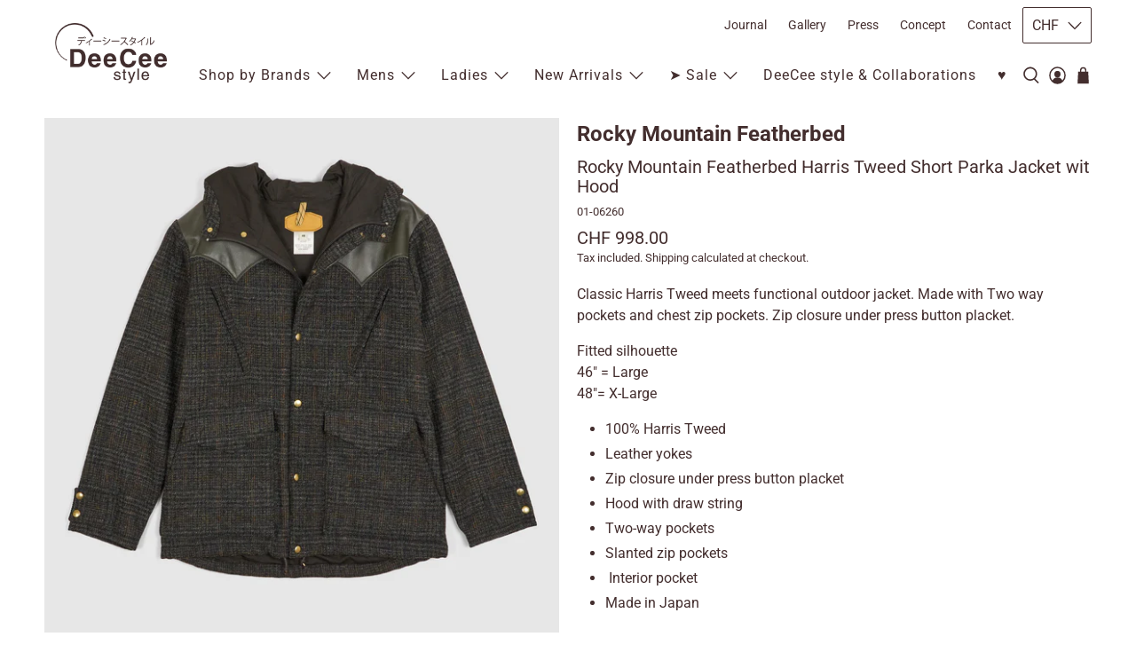

--- FILE ---
content_type: text/html; charset=utf-8
request_url: https://deeceestyle.ch/products/rocky-mountain-featherbed-h-tweed-hoodie-parka
body_size: 120147
content:


 <!doctype html>
<html class="no-js no-touch" lang="en">
<head> <meta charset="utf-8"> <meta http-equiv="cleartype" content="on"> <meta name="robots" content="index,follow"> <meta name="viewport" content="width=device-width,initial-scale=1"> <meta name="theme-color" content="#ffffff"> <link rel="canonical" href="https://deeceestyle.ch/products/rocky-mountain-featherbed-h-tweed-hoodie-parka"><title>Rocky Mountain Featherbed Harris Tweed Short Parka Jacket wit Hood - DeeCee style</title> <!-- DNS prefetches --> <link rel="dns-prefetch" href="https://cdn.shopify.com"> <link rel="dns-prefetch" href="https://fonts.shopify.com"> <link rel="dns-prefetch" href="https://monorail-edge.shopifysvc.com"> <link rel="dns-prefetch" href="https://ajax.googleapis.com"> <!-- Preconnects --> <link rel="preconnect" href="https://cdn.shopify.com" crossorigin> <link rel="preconnect" href="https://fonts.shopify.com" crossorigin> <link rel="preconnect" href="https://monorail-edge.shopifysvc.com"> <link rel="preconnect" href="https://ajax.googleapis.com"> <style data-shopify>
  .gsw-swatch-installed div#template-product variant-selection.variant-selection {
      display: none !important;
  }</style> <!-- Preloads --> <!-- Preload CSS --> <link rel="preload" href="//deeceestyle.ch/cdn/shop/t/56/assets/fancybox.css?v=30466120580444283401760620336" as="style"> <link rel="preload" href="//deeceestyle.ch/cdn/shop/t/56/assets/theme.css?v=12784225914381973111767888552" as="style"> <!-- Preload JS --> <link rel="preload" href="https://ajax.googleapis.com/ajax/libs/jquery/3.6.0/jquery.min.js" as="script"> <link rel="preload" href="//deeceestyle.ch/cdn/shop/t/56/assets/vendors.js?v=105789364703734492431760620336" as="script"> <link rel="preload" href="//deeceestyle.ch/cdn/shop/t/56/assets/utilities.js?v=178049412956046755721760620336" as="script"> <link rel="preload" href="//deeceestyle.ch/cdn/shop/t/56/assets/app.js?v=75243774340896882221760620358" as="script"> <link rel="preload" href="/services/javascripts/currencies.js" as="script"> <link rel="preload" href="//deeceestyle.ch/cdn/shop/t/56/assets/currencyConversion.js?v=131509219858779596601760620336" as="script"> <!-- CSS for Flex --> <link rel="stylesheet" href="//deeceestyle.ch/cdn/shop/t/56/assets/fancybox.css?v=30466120580444283401760620336"> <link rel="stylesheet" href="//deeceestyle.ch/cdn/shop/t/56/assets/theme.css?v=12784225914381973111767888552"> <script async crossorigin fetchpriority="high" src="/cdn/shopifycloud/importmap-polyfill/es-modules-shim.2.4.0.js"></script>
<script>
    window.PXUTheme = window.PXUTheme || {};
    window.PXUTheme.version = '5.4.0';
    window.PXUTheme.name = 'Flex';</script> <script>
    

window.PXUTheme = window.PXUTheme || {};


window.PXUTheme.info = {
  name: 'Flex',
  version: '3.0.0'
}


window.PXUTheme.currency = {};
window.PXUTheme.currency.show_multiple_currencies = false;
window.PXUTheme.currency.presentment_currency = "CHF";
window.PXUTheme.currency.default_currency = "USD";
window.PXUTheme.currency.display_format = "money_with_currency_format";
window.PXUTheme.currency.money_format = "CHF {{amount}}";
window.PXUTheme.currency.money_format_no_currency = "CHF {{amount}}";
window.PXUTheme.currency.money_format_currency = "CHF {{amount}}";
window.PXUTheme.currency.native_multi_currency = true;
window.PXUTheme.currency.iso_code = "CHF";
window.PXUTheme.currency.symbol = "CHF";



window.PXUTheme.allCountryOptionTags = "\u003coption value=\"Switzerland\" data-provinces=\"[]\"\u003eSwitzerland\u003c\/option\u003e\n\u003coption value=\"United States\" data-provinces=\"[[\u0026quot;Alabama\u0026quot;,\u0026quot;Alabama\u0026quot;],[\u0026quot;Alaska\u0026quot;,\u0026quot;Alaska\u0026quot;],[\u0026quot;American Samoa\u0026quot;,\u0026quot;American Samoa\u0026quot;],[\u0026quot;Arizona\u0026quot;,\u0026quot;Arizona\u0026quot;],[\u0026quot;Arkansas\u0026quot;,\u0026quot;Arkansas\u0026quot;],[\u0026quot;Armed Forces Americas\u0026quot;,\u0026quot;Armed Forces Americas\u0026quot;],[\u0026quot;Armed Forces Europe\u0026quot;,\u0026quot;Armed Forces Europe\u0026quot;],[\u0026quot;Armed Forces Pacific\u0026quot;,\u0026quot;Armed Forces Pacific\u0026quot;],[\u0026quot;California\u0026quot;,\u0026quot;California\u0026quot;],[\u0026quot;Colorado\u0026quot;,\u0026quot;Colorado\u0026quot;],[\u0026quot;Connecticut\u0026quot;,\u0026quot;Connecticut\u0026quot;],[\u0026quot;Delaware\u0026quot;,\u0026quot;Delaware\u0026quot;],[\u0026quot;District of Columbia\u0026quot;,\u0026quot;Washington DC\u0026quot;],[\u0026quot;Federated States of Micronesia\u0026quot;,\u0026quot;Micronesia\u0026quot;],[\u0026quot;Florida\u0026quot;,\u0026quot;Florida\u0026quot;],[\u0026quot;Georgia\u0026quot;,\u0026quot;Georgia\u0026quot;],[\u0026quot;Guam\u0026quot;,\u0026quot;Guam\u0026quot;],[\u0026quot;Hawaii\u0026quot;,\u0026quot;Hawaii\u0026quot;],[\u0026quot;Idaho\u0026quot;,\u0026quot;Idaho\u0026quot;],[\u0026quot;Illinois\u0026quot;,\u0026quot;Illinois\u0026quot;],[\u0026quot;Indiana\u0026quot;,\u0026quot;Indiana\u0026quot;],[\u0026quot;Iowa\u0026quot;,\u0026quot;Iowa\u0026quot;],[\u0026quot;Kansas\u0026quot;,\u0026quot;Kansas\u0026quot;],[\u0026quot;Kentucky\u0026quot;,\u0026quot;Kentucky\u0026quot;],[\u0026quot;Louisiana\u0026quot;,\u0026quot;Louisiana\u0026quot;],[\u0026quot;Maine\u0026quot;,\u0026quot;Maine\u0026quot;],[\u0026quot;Marshall Islands\u0026quot;,\u0026quot;Marshall Islands\u0026quot;],[\u0026quot;Maryland\u0026quot;,\u0026quot;Maryland\u0026quot;],[\u0026quot;Massachusetts\u0026quot;,\u0026quot;Massachusetts\u0026quot;],[\u0026quot;Michigan\u0026quot;,\u0026quot;Michigan\u0026quot;],[\u0026quot;Minnesota\u0026quot;,\u0026quot;Minnesota\u0026quot;],[\u0026quot;Mississippi\u0026quot;,\u0026quot;Mississippi\u0026quot;],[\u0026quot;Missouri\u0026quot;,\u0026quot;Missouri\u0026quot;],[\u0026quot;Montana\u0026quot;,\u0026quot;Montana\u0026quot;],[\u0026quot;Nebraska\u0026quot;,\u0026quot;Nebraska\u0026quot;],[\u0026quot;Nevada\u0026quot;,\u0026quot;Nevada\u0026quot;],[\u0026quot;New Hampshire\u0026quot;,\u0026quot;New Hampshire\u0026quot;],[\u0026quot;New Jersey\u0026quot;,\u0026quot;New Jersey\u0026quot;],[\u0026quot;New Mexico\u0026quot;,\u0026quot;New Mexico\u0026quot;],[\u0026quot;New York\u0026quot;,\u0026quot;New York\u0026quot;],[\u0026quot;North Carolina\u0026quot;,\u0026quot;North Carolina\u0026quot;],[\u0026quot;North Dakota\u0026quot;,\u0026quot;North Dakota\u0026quot;],[\u0026quot;Northern Mariana Islands\u0026quot;,\u0026quot;Northern Mariana Islands\u0026quot;],[\u0026quot;Ohio\u0026quot;,\u0026quot;Ohio\u0026quot;],[\u0026quot;Oklahoma\u0026quot;,\u0026quot;Oklahoma\u0026quot;],[\u0026quot;Oregon\u0026quot;,\u0026quot;Oregon\u0026quot;],[\u0026quot;Palau\u0026quot;,\u0026quot;Palau\u0026quot;],[\u0026quot;Pennsylvania\u0026quot;,\u0026quot;Pennsylvania\u0026quot;],[\u0026quot;Puerto Rico\u0026quot;,\u0026quot;Puerto Rico\u0026quot;],[\u0026quot;Rhode Island\u0026quot;,\u0026quot;Rhode Island\u0026quot;],[\u0026quot;South Carolina\u0026quot;,\u0026quot;South Carolina\u0026quot;],[\u0026quot;South Dakota\u0026quot;,\u0026quot;South Dakota\u0026quot;],[\u0026quot;Tennessee\u0026quot;,\u0026quot;Tennessee\u0026quot;],[\u0026quot;Texas\u0026quot;,\u0026quot;Texas\u0026quot;],[\u0026quot;Utah\u0026quot;,\u0026quot;Utah\u0026quot;],[\u0026quot;Vermont\u0026quot;,\u0026quot;Vermont\u0026quot;],[\u0026quot;Virgin Islands\u0026quot;,\u0026quot;U.S. Virgin Islands\u0026quot;],[\u0026quot;Virginia\u0026quot;,\u0026quot;Virginia\u0026quot;],[\u0026quot;Washington\u0026quot;,\u0026quot;Washington\u0026quot;],[\u0026quot;West Virginia\u0026quot;,\u0026quot;West Virginia\u0026quot;],[\u0026quot;Wisconsin\u0026quot;,\u0026quot;Wisconsin\u0026quot;],[\u0026quot;Wyoming\u0026quot;,\u0026quot;Wyoming\u0026quot;]]\"\u003eUnited States\u003c\/option\u003e\n\u003coption value=\"Germany\" data-provinces=\"[]\"\u003eGermany\u003c\/option\u003e\n\u003coption value=\"United Kingdom\" data-provinces=\"[[\u0026quot;British Forces\u0026quot;,\u0026quot;British Forces\u0026quot;],[\u0026quot;England\u0026quot;,\u0026quot;England\u0026quot;],[\u0026quot;Northern Ireland\u0026quot;,\u0026quot;Northern Ireland\u0026quot;],[\u0026quot;Scotland\u0026quot;,\u0026quot;Scotland\u0026quot;],[\u0026quot;Wales\u0026quot;,\u0026quot;Wales\u0026quot;]]\"\u003eUnited Kingdom\u003c\/option\u003e\n\u003coption value=\"---\" data-provinces=\"[]\"\u003e---\u003c\/option\u003e\n\u003coption value=\"Afghanistan\" data-provinces=\"[]\"\u003eAfghanistan\u003c\/option\u003e\n\u003coption value=\"Aland Islands\" data-provinces=\"[]\"\u003eÅland Islands\u003c\/option\u003e\n\u003coption value=\"Albania\" data-provinces=\"[]\"\u003eAlbania\u003c\/option\u003e\n\u003coption value=\"Algeria\" data-provinces=\"[]\"\u003eAlgeria\u003c\/option\u003e\n\u003coption value=\"Andorra\" data-provinces=\"[]\"\u003eAndorra\u003c\/option\u003e\n\u003coption value=\"Angola\" data-provinces=\"[]\"\u003eAngola\u003c\/option\u003e\n\u003coption value=\"Anguilla\" data-provinces=\"[]\"\u003eAnguilla\u003c\/option\u003e\n\u003coption value=\"Antigua And Barbuda\" data-provinces=\"[]\"\u003eAntigua \u0026 Barbuda\u003c\/option\u003e\n\u003coption value=\"Argentina\" data-provinces=\"[[\u0026quot;Buenos Aires\u0026quot;,\u0026quot;Buenos Aires Province\u0026quot;],[\u0026quot;Catamarca\u0026quot;,\u0026quot;Catamarca\u0026quot;],[\u0026quot;Chaco\u0026quot;,\u0026quot;Chaco\u0026quot;],[\u0026quot;Chubut\u0026quot;,\u0026quot;Chubut\u0026quot;],[\u0026quot;Ciudad Autónoma de Buenos Aires\u0026quot;,\u0026quot;Buenos Aires (Autonomous City)\u0026quot;],[\u0026quot;Corrientes\u0026quot;,\u0026quot;Corrientes\u0026quot;],[\u0026quot;Córdoba\u0026quot;,\u0026quot;Córdoba\u0026quot;],[\u0026quot;Entre Ríos\u0026quot;,\u0026quot;Entre Ríos\u0026quot;],[\u0026quot;Formosa\u0026quot;,\u0026quot;Formosa\u0026quot;],[\u0026quot;Jujuy\u0026quot;,\u0026quot;Jujuy\u0026quot;],[\u0026quot;La Pampa\u0026quot;,\u0026quot;La Pampa\u0026quot;],[\u0026quot;La Rioja\u0026quot;,\u0026quot;La Rioja\u0026quot;],[\u0026quot;Mendoza\u0026quot;,\u0026quot;Mendoza\u0026quot;],[\u0026quot;Misiones\u0026quot;,\u0026quot;Misiones\u0026quot;],[\u0026quot;Neuquén\u0026quot;,\u0026quot;Neuquén\u0026quot;],[\u0026quot;Río Negro\u0026quot;,\u0026quot;Río Negro\u0026quot;],[\u0026quot;Salta\u0026quot;,\u0026quot;Salta\u0026quot;],[\u0026quot;San Juan\u0026quot;,\u0026quot;San Juan\u0026quot;],[\u0026quot;San Luis\u0026quot;,\u0026quot;San Luis\u0026quot;],[\u0026quot;Santa Cruz\u0026quot;,\u0026quot;Santa Cruz\u0026quot;],[\u0026quot;Santa Fe\u0026quot;,\u0026quot;Santa Fe\u0026quot;],[\u0026quot;Santiago Del Estero\u0026quot;,\u0026quot;Santiago del Estero\u0026quot;],[\u0026quot;Tierra Del Fuego\u0026quot;,\u0026quot;Tierra del Fuego\u0026quot;],[\u0026quot;Tucumán\u0026quot;,\u0026quot;Tucumán\u0026quot;]]\"\u003eArgentina\u003c\/option\u003e\n\u003coption value=\"Armenia\" data-provinces=\"[]\"\u003eArmenia\u003c\/option\u003e\n\u003coption value=\"Aruba\" data-provinces=\"[]\"\u003eAruba\u003c\/option\u003e\n\u003coption value=\"Ascension Island\" data-provinces=\"[]\"\u003eAscension Island\u003c\/option\u003e\n\u003coption value=\"Australia\" data-provinces=\"[[\u0026quot;Australian Capital Territory\u0026quot;,\u0026quot;Australian Capital Territory\u0026quot;],[\u0026quot;New South Wales\u0026quot;,\u0026quot;New South Wales\u0026quot;],[\u0026quot;Northern Territory\u0026quot;,\u0026quot;Northern Territory\u0026quot;],[\u0026quot;Queensland\u0026quot;,\u0026quot;Queensland\u0026quot;],[\u0026quot;South Australia\u0026quot;,\u0026quot;South Australia\u0026quot;],[\u0026quot;Tasmania\u0026quot;,\u0026quot;Tasmania\u0026quot;],[\u0026quot;Victoria\u0026quot;,\u0026quot;Victoria\u0026quot;],[\u0026quot;Western Australia\u0026quot;,\u0026quot;Western Australia\u0026quot;]]\"\u003eAustralia\u003c\/option\u003e\n\u003coption value=\"Austria\" data-provinces=\"[]\"\u003eAustria\u003c\/option\u003e\n\u003coption value=\"Azerbaijan\" data-provinces=\"[]\"\u003eAzerbaijan\u003c\/option\u003e\n\u003coption value=\"Bahamas\" data-provinces=\"[]\"\u003eBahamas\u003c\/option\u003e\n\u003coption value=\"Bahrain\" data-provinces=\"[]\"\u003eBahrain\u003c\/option\u003e\n\u003coption value=\"Bangladesh\" data-provinces=\"[]\"\u003eBangladesh\u003c\/option\u003e\n\u003coption value=\"Barbados\" data-provinces=\"[]\"\u003eBarbados\u003c\/option\u003e\n\u003coption value=\"Belarus\" data-provinces=\"[]\"\u003eBelarus\u003c\/option\u003e\n\u003coption value=\"Belgium\" data-provinces=\"[]\"\u003eBelgium\u003c\/option\u003e\n\u003coption value=\"Belize\" data-provinces=\"[]\"\u003eBelize\u003c\/option\u003e\n\u003coption value=\"Benin\" data-provinces=\"[]\"\u003eBenin\u003c\/option\u003e\n\u003coption value=\"Bermuda\" data-provinces=\"[]\"\u003eBermuda\u003c\/option\u003e\n\u003coption value=\"Bhutan\" data-provinces=\"[]\"\u003eBhutan\u003c\/option\u003e\n\u003coption value=\"Bolivia\" data-provinces=\"[]\"\u003eBolivia\u003c\/option\u003e\n\u003coption value=\"Bosnia And Herzegovina\" data-provinces=\"[]\"\u003eBosnia \u0026 Herzegovina\u003c\/option\u003e\n\u003coption value=\"Botswana\" data-provinces=\"[]\"\u003eBotswana\u003c\/option\u003e\n\u003coption value=\"Brazil\" data-provinces=\"[[\u0026quot;Acre\u0026quot;,\u0026quot;Acre\u0026quot;],[\u0026quot;Alagoas\u0026quot;,\u0026quot;Alagoas\u0026quot;],[\u0026quot;Amapá\u0026quot;,\u0026quot;Amapá\u0026quot;],[\u0026quot;Amazonas\u0026quot;,\u0026quot;Amazonas\u0026quot;],[\u0026quot;Bahia\u0026quot;,\u0026quot;Bahia\u0026quot;],[\u0026quot;Ceará\u0026quot;,\u0026quot;Ceará\u0026quot;],[\u0026quot;Distrito Federal\u0026quot;,\u0026quot;Federal District\u0026quot;],[\u0026quot;Espírito Santo\u0026quot;,\u0026quot;Espírito Santo\u0026quot;],[\u0026quot;Goiás\u0026quot;,\u0026quot;Goiás\u0026quot;],[\u0026quot;Maranhão\u0026quot;,\u0026quot;Maranhão\u0026quot;],[\u0026quot;Mato Grosso\u0026quot;,\u0026quot;Mato Grosso\u0026quot;],[\u0026quot;Mato Grosso do Sul\u0026quot;,\u0026quot;Mato Grosso do Sul\u0026quot;],[\u0026quot;Minas Gerais\u0026quot;,\u0026quot;Minas Gerais\u0026quot;],[\u0026quot;Paraná\u0026quot;,\u0026quot;Paraná\u0026quot;],[\u0026quot;Paraíba\u0026quot;,\u0026quot;Paraíba\u0026quot;],[\u0026quot;Pará\u0026quot;,\u0026quot;Pará\u0026quot;],[\u0026quot;Pernambuco\u0026quot;,\u0026quot;Pernambuco\u0026quot;],[\u0026quot;Piauí\u0026quot;,\u0026quot;Piauí\u0026quot;],[\u0026quot;Rio Grande do Norte\u0026quot;,\u0026quot;Rio Grande do Norte\u0026quot;],[\u0026quot;Rio Grande do Sul\u0026quot;,\u0026quot;Rio Grande do Sul\u0026quot;],[\u0026quot;Rio de Janeiro\u0026quot;,\u0026quot;Rio de Janeiro\u0026quot;],[\u0026quot;Rondônia\u0026quot;,\u0026quot;Rondônia\u0026quot;],[\u0026quot;Roraima\u0026quot;,\u0026quot;Roraima\u0026quot;],[\u0026quot;Santa Catarina\u0026quot;,\u0026quot;Santa Catarina\u0026quot;],[\u0026quot;Sergipe\u0026quot;,\u0026quot;Sergipe\u0026quot;],[\u0026quot;São Paulo\u0026quot;,\u0026quot;São Paulo\u0026quot;],[\u0026quot;Tocantins\u0026quot;,\u0026quot;Tocantins\u0026quot;]]\"\u003eBrazil\u003c\/option\u003e\n\u003coption value=\"British Indian Ocean Territory\" data-provinces=\"[]\"\u003eBritish Indian Ocean Territory\u003c\/option\u003e\n\u003coption value=\"Virgin Islands, British\" data-provinces=\"[]\"\u003eBritish Virgin Islands\u003c\/option\u003e\n\u003coption value=\"Brunei\" data-provinces=\"[]\"\u003eBrunei\u003c\/option\u003e\n\u003coption value=\"Bulgaria\" data-provinces=\"[]\"\u003eBulgaria\u003c\/option\u003e\n\u003coption value=\"Burkina Faso\" data-provinces=\"[]\"\u003eBurkina Faso\u003c\/option\u003e\n\u003coption value=\"Burundi\" data-provinces=\"[]\"\u003eBurundi\u003c\/option\u003e\n\u003coption value=\"Cambodia\" data-provinces=\"[]\"\u003eCambodia\u003c\/option\u003e\n\u003coption value=\"Republic of Cameroon\" data-provinces=\"[]\"\u003eCameroon\u003c\/option\u003e\n\u003coption value=\"Canada\" data-provinces=\"[[\u0026quot;Alberta\u0026quot;,\u0026quot;Alberta\u0026quot;],[\u0026quot;British Columbia\u0026quot;,\u0026quot;British Columbia\u0026quot;],[\u0026quot;Manitoba\u0026quot;,\u0026quot;Manitoba\u0026quot;],[\u0026quot;New Brunswick\u0026quot;,\u0026quot;New Brunswick\u0026quot;],[\u0026quot;Newfoundland and Labrador\u0026quot;,\u0026quot;Newfoundland and Labrador\u0026quot;],[\u0026quot;Northwest Territories\u0026quot;,\u0026quot;Northwest Territories\u0026quot;],[\u0026quot;Nova Scotia\u0026quot;,\u0026quot;Nova Scotia\u0026quot;],[\u0026quot;Nunavut\u0026quot;,\u0026quot;Nunavut\u0026quot;],[\u0026quot;Ontario\u0026quot;,\u0026quot;Ontario\u0026quot;],[\u0026quot;Prince Edward Island\u0026quot;,\u0026quot;Prince Edward Island\u0026quot;],[\u0026quot;Quebec\u0026quot;,\u0026quot;Quebec\u0026quot;],[\u0026quot;Saskatchewan\u0026quot;,\u0026quot;Saskatchewan\u0026quot;],[\u0026quot;Yukon\u0026quot;,\u0026quot;Yukon\u0026quot;]]\"\u003eCanada\u003c\/option\u003e\n\u003coption value=\"Cape Verde\" data-provinces=\"[]\"\u003eCape Verde\u003c\/option\u003e\n\u003coption value=\"Caribbean Netherlands\" data-provinces=\"[]\"\u003eCaribbean Netherlands\u003c\/option\u003e\n\u003coption value=\"Cayman Islands\" data-provinces=\"[]\"\u003eCayman Islands\u003c\/option\u003e\n\u003coption value=\"Central African Republic\" data-provinces=\"[]\"\u003eCentral African Republic\u003c\/option\u003e\n\u003coption value=\"Chad\" data-provinces=\"[]\"\u003eChad\u003c\/option\u003e\n\u003coption value=\"Chile\" data-provinces=\"[[\u0026quot;Antofagasta\u0026quot;,\u0026quot;Antofagasta\u0026quot;],[\u0026quot;Araucanía\u0026quot;,\u0026quot;Araucanía\u0026quot;],[\u0026quot;Arica and Parinacota\u0026quot;,\u0026quot;Arica y Parinacota\u0026quot;],[\u0026quot;Atacama\u0026quot;,\u0026quot;Atacama\u0026quot;],[\u0026quot;Aysén\u0026quot;,\u0026quot;Aysén\u0026quot;],[\u0026quot;Biobío\u0026quot;,\u0026quot;Bío Bío\u0026quot;],[\u0026quot;Coquimbo\u0026quot;,\u0026quot;Coquimbo\u0026quot;],[\u0026quot;Los Lagos\u0026quot;,\u0026quot;Los Lagos\u0026quot;],[\u0026quot;Los Ríos\u0026quot;,\u0026quot;Los Ríos\u0026quot;],[\u0026quot;Magallanes\u0026quot;,\u0026quot;Magallanes Region\u0026quot;],[\u0026quot;Maule\u0026quot;,\u0026quot;Maule\u0026quot;],[\u0026quot;O\u0026#39;Higgins\u0026quot;,\u0026quot;Libertador General Bernardo O’Higgins\u0026quot;],[\u0026quot;Santiago\u0026quot;,\u0026quot;Santiago Metropolitan\u0026quot;],[\u0026quot;Tarapacá\u0026quot;,\u0026quot;Tarapacá\u0026quot;],[\u0026quot;Valparaíso\u0026quot;,\u0026quot;Valparaíso\u0026quot;],[\u0026quot;Ñuble\u0026quot;,\u0026quot;Ñuble\u0026quot;]]\"\u003eChile\u003c\/option\u003e\n\u003coption value=\"China\" data-provinces=\"[[\u0026quot;Anhui\u0026quot;,\u0026quot;Anhui\u0026quot;],[\u0026quot;Beijing\u0026quot;,\u0026quot;Beijing\u0026quot;],[\u0026quot;Chongqing\u0026quot;,\u0026quot;Chongqing\u0026quot;],[\u0026quot;Fujian\u0026quot;,\u0026quot;Fujian\u0026quot;],[\u0026quot;Gansu\u0026quot;,\u0026quot;Gansu\u0026quot;],[\u0026quot;Guangdong\u0026quot;,\u0026quot;Guangdong\u0026quot;],[\u0026quot;Guangxi\u0026quot;,\u0026quot;Guangxi\u0026quot;],[\u0026quot;Guizhou\u0026quot;,\u0026quot;Guizhou\u0026quot;],[\u0026quot;Hainan\u0026quot;,\u0026quot;Hainan\u0026quot;],[\u0026quot;Hebei\u0026quot;,\u0026quot;Hebei\u0026quot;],[\u0026quot;Heilongjiang\u0026quot;,\u0026quot;Heilongjiang\u0026quot;],[\u0026quot;Henan\u0026quot;,\u0026quot;Henan\u0026quot;],[\u0026quot;Hubei\u0026quot;,\u0026quot;Hubei\u0026quot;],[\u0026quot;Hunan\u0026quot;,\u0026quot;Hunan\u0026quot;],[\u0026quot;Inner Mongolia\u0026quot;,\u0026quot;Inner Mongolia\u0026quot;],[\u0026quot;Jiangsu\u0026quot;,\u0026quot;Jiangsu\u0026quot;],[\u0026quot;Jiangxi\u0026quot;,\u0026quot;Jiangxi\u0026quot;],[\u0026quot;Jilin\u0026quot;,\u0026quot;Jilin\u0026quot;],[\u0026quot;Liaoning\u0026quot;,\u0026quot;Liaoning\u0026quot;],[\u0026quot;Ningxia\u0026quot;,\u0026quot;Ningxia\u0026quot;],[\u0026quot;Qinghai\u0026quot;,\u0026quot;Qinghai\u0026quot;],[\u0026quot;Shaanxi\u0026quot;,\u0026quot;Shaanxi\u0026quot;],[\u0026quot;Shandong\u0026quot;,\u0026quot;Shandong\u0026quot;],[\u0026quot;Shanghai\u0026quot;,\u0026quot;Shanghai\u0026quot;],[\u0026quot;Shanxi\u0026quot;,\u0026quot;Shanxi\u0026quot;],[\u0026quot;Sichuan\u0026quot;,\u0026quot;Sichuan\u0026quot;],[\u0026quot;Tianjin\u0026quot;,\u0026quot;Tianjin\u0026quot;],[\u0026quot;Xinjiang\u0026quot;,\u0026quot;Xinjiang\u0026quot;],[\u0026quot;Xizang\u0026quot;,\u0026quot;Tibet\u0026quot;],[\u0026quot;Yunnan\u0026quot;,\u0026quot;Yunnan\u0026quot;],[\u0026quot;Zhejiang\u0026quot;,\u0026quot;Zhejiang\u0026quot;]]\"\u003eChina\u003c\/option\u003e\n\u003coption value=\"Christmas Island\" data-provinces=\"[]\"\u003eChristmas Island\u003c\/option\u003e\n\u003coption value=\"Cocos (Keeling) Islands\" data-provinces=\"[]\"\u003eCocos (Keeling) Islands\u003c\/option\u003e\n\u003coption value=\"Colombia\" data-provinces=\"[[\u0026quot;Amazonas\u0026quot;,\u0026quot;Amazonas\u0026quot;],[\u0026quot;Antioquia\u0026quot;,\u0026quot;Antioquia\u0026quot;],[\u0026quot;Arauca\u0026quot;,\u0026quot;Arauca\u0026quot;],[\u0026quot;Atlántico\u0026quot;,\u0026quot;Atlántico\u0026quot;],[\u0026quot;Bogotá, D.C.\u0026quot;,\u0026quot;Capital District\u0026quot;],[\u0026quot;Bolívar\u0026quot;,\u0026quot;Bolívar\u0026quot;],[\u0026quot;Boyacá\u0026quot;,\u0026quot;Boyacá\u0026quot;],[\u0026quot;Caldas\u0026quot;,\u0026quot;Caldas\u0026quot;],[\u0026quot;Caquetá\u0026quot;,\u0026quot;Caquetá\u0026quot;],[\u0026quot;Casanare\u0026quot;,\u0026quot;Casanare\u0026quot;],[\u0026quot;Cauca\u0026quot;,\u0026quot;Cauca\u0026quot;],[\u0026quot;Cesar\u0026quot;,\u0026quot;Cesar\u0026quot;],[\u0026quot;Chocó\u0026quot;,\u0026quot;Chocó\u0026quot;],[\u0026quot;Cundinamarca\u0026quot;,\u0026quot;Cundinamarca\u0026quot;],[\u0026quot;Córdoba\u0026quot;,\u0026quot;Córdoba\u0026quot;],[\u0026quot;Guainía\u0026quot;,\u0026quot;Guainía\u0026quot;],[\u0026quot;Guaviare\u0026quot;,\u0026quot;Guaviare\u0026quot;],[\u0026quot;Huila\u0026quot;,\u0026quot;Huila\u0026quot;],[\u0026quot;La Guajira\u0026quot;,\u0026quot;La Guajira\u0026quot;],[\u0026quot;Magdalena\u0026quot;,\u0026quot;Magdalena\u0026quot;],[\u0026quot;Meta\u0026quot;,\u0026quot;Meta\u0026quot;],[\u0026quot;Nariño\u0026quot;,\u0026quot;Nariño\u0026quot;],[\u0026quot;Norte de Santander\u0026quot;,\u0026quot;Norte de Santander\u0026quot;],[\u0026quot;Putumayo\u0026quot;,\u0026quot;Putumayo\u0026quot;],[\u0026quot;Quindío\u0026quot;,\u0026quot;Quindío\u0026quot;],[\u0026quot;Risaralda\u0026quot;,\u0026quot;Risaralda\u0026quot;],[\u0026quot;San Andrés, Providencia y Santa Catalina\u0026quot;,\u0026quot;San Andrés \\u0026 Providencia\u0026quot;],[\u0026quot;Santander\u0026quot;,\u0026quot;Santander\u0026quot;],[\u0026quot;Sucre\u0026quot;,\u0026quot;Sucre\u0026quot;],[\u0026quot;Tolima\u0026quot;,\u0026quot;Tolima\u0026quot;],[\u0026quot;Valle del Cauca\u0026quot;,\u0026quot;Valle del Cauca\u0026quot;],[\u0026quot;Vaupés\u0026quot;,\u0026quot;Vaupés\u0026quot;],[\u0026quot;Vichada\u0026quot;,\u0026quot;Vichada\u0026quot;]]\"\u003eColombia\u003c\/option\u003e\n\u003coption value=\"Comoros\" data-provinces=\"[]\"\u003eComoros\u003c\/option\u003e\n\u003coption value=\"Congo\" data-provinces=\"[]\"\u003eCongo - Brazzaville\u003c\/option\u003e\n\u003coption value=\"Congo, The Democratic Republic Of The\" data-provinces=\"[]\"\u003eCongo - Kinshasa\u003c\/option\u003e\n\u003coption value=\"Cook Islands\" data-provinces=\"[]\"\u003eCook Islands\u003c\/option\u003e\n\u003coption value=\"Costa Rica\" data-provinces=\"[[\u0026quot;Alajuela\u0026quot;,\u0026quot;Alajuela\u0026quot;],[\u0026quot;Cartago\u0026quot;,\u0026quot;Cartago\u0026quot;],[\u0026quot;Guanacaste\u0026quot;,\u0026quot;Guanacaste\u0026quot;],[\u0026quot;Heredia\u0026quot;,\u0026quot;Heredia\u0026quot;],[\u0026quot;Limón\u0026quot;,\u0026quot;Limón\u0026quot;],[\u0026quot;Puntarenas\u0026quot;,\u0026quot;Puntarenas\u0026quot;],[\u0026quot;San José\u0026quot;,\u0026quot;San José\u0026quot;]]\"\u003eCosta Rica\u003c\/option\u003e\n\u003coption value=\"Croatia\" data-provinces=\"[]\"\u003eCroatia\u003c\/option\u003e\n\u003coption value=\"Curaçao\" data-provinces=\"[]\"\u003eCuraçao\u003c\/option\u003e\n\u003coption value=\"Cyprus\" data-provinces=\"[]\"\u003eCyprus\u003c\/option\u003e\n\u003coption value=\"Czech Republic\" data-provinces=\"[]\"\u003eCzechia\u003c\/option\u003e\n\u003coption value=\"Côte d'Ivoire\" data-provinces=\"[]\"\u003eCôte d’Ivoire\u003c\/option\u003e\n\u003coption value=\"Denmark\" data-provinces=\"[]\"\u003eDenmark\u003c\/option\u003e\n\u003coption value=\"Djibouti\" data-provinces=\"[]\"\u003eDjibouti\u003c\/option\u003e\n\u003coption value=\"Dominica\" data-provinces=\"[]\"\u003eDominica\u003c\/option\u003e\n\u003coption value=\"Dominican Republic\" data-provinces=\"[]\"\u003eDominican Republic\u003c\/option\u003e\n\u003coption value=\"Ecuador\" data-provinces=\"[]\"\u003eEcuador\u003c\/option\u003e\n\u003coption value=\"Egypt\" data-provinces=\"[[\u0026quot;6th of October\u0026quot;,\u0026quot;6th of October\u0026quot;],[\u0026quot;Al Sharqia\u0026quot;,\u0026quot;Al Sharqia\u0026quot;],[\u0026quot;Alexandria\u0026quot;,\u0026quot;Alexandria\u0026quot;],[\u0026quot;Aswan\u0026quot;,\u0026quot;Aswan\u0026quot;],[\u0026quot;Asyut\u0026quot;,\u0026quot;Asyut\u0026quot;],[\u0026quot;Beheira\u0026quot;,\u0026quot;Beheira\u0026quot;],[\u0026quot;Beni Suef\u0026quot;,\u0026quot;Beni Suef\u0026quot;],[\u0026quot;Cairo\u0026quot;,\u0026quot;Cairo\u0026quot;],[\u0026quot;Dakahlia\u0026quot;,\u0026quot;Dakahlia\u0026quot;],[\u0026quot;Damietta\u0026quot;,\u0026quot;Damietta\u0026quot;],[\u0026quot;Faiyum\u0026quot;,\u0026quot;Faiyum\u0026quot;],[\u0026quot;Gharbia\u0026quot;,\u0026quot;Gharbia\u0026quot;],[\u0026quot;Giza\u0026quot;,\u0026quot;Giza\u0026quot;],[\u0026quot;Helwan\u0026quot;,\u0026quot;Helwan\u0026quot;],[\u0026quot;Ismailia\u0026quot;,\u0026quot;Ismailia\u0026quot;],[\u0026quot;Kafr el-Sheikh\u0026quot;,\u0026quot;Kafr el-Sheikh\u0026quot;],[\u0026quot;Luxor\u0026quot;,\u0026quot;Luxor\u0026quot;],[\u0026quot;Matrouh\u0026quot;,\u0026quot;Matrouh\u0026quot;],[\u0026quot;Minya\u0026quot;,\u0026quot;Minya\u0026quot;],[\u0026quot;Monufia\u0026quot;,\u0026quot;Monufia\u0026quot;],[\u0026quot;New Valley\u0026quot;,\u0026quot;New Valley\u0026quot;],[\u0026quot;North Sinai\u0026quot;,\u0026quot;North Sinai\u0026quot;],[\u0026quot;Port Said\u0026quot;,\u0026quot;Port Said\u0026quot;],[\u0026quot;Qalyubia\u0026quot;,\u0026quot;Qalyubia\u0026quot;],[\u0026quot;Qena\u0026quot;,\u0026quot;Qena\u0026quot;],[\u0026quot;Red Sea\u0026quot;,\u0026quot;Red Sea\u0026quot;],[\u0026quot;Sohag\u0026quot;,\u0026quot;Sohag\u0026quot;],[\u0026quot;South Sinai\u0026quot;,\u0026quot;South Sinai\u0026quot;],[\u0026quot;Suez\u0026quot;,\u0026quot;Suez\u0026quot;]]\"\u003eEgypt\u003c\/option\u003e\n\u003coption value=\"El Salvador\" data-provinces=\"[[\u0026quot;Ahuachapán\u0026quot;,\u0026quot;Ahuachapán\u0026quot;],[\u0026quot;Cabañas\u0026quot;,\u0026quot;Cabañas\u0026quot;],[\u0026quot;Chalatenango\u0026quot;,\u0026quot;Chalatenango\u0026quot;],[\u0026quot;Cuscatlán\u0026quot;,\u0026quot;Cuscatlán\u0026quot;],[\u0026quot;La Libertad\u0026quot;,\u0026quot;La Libertad\u0026quot;],[\u0026quot;La Paz\u0026quot;,\u0026quot;La Paz\u0026quot;],[\u0026quot;La Unión\u0026quot;,\u0026quot;La Unión\u0026quot;],[\u0026quot;Morazán\u0026quot;,\u0026quot;Morazán\u0026quot;],[\u0026quot;San Miguel\u0026quot;,\u0026quot;San Miguel\u0026quot;],[\u0026quot;San Salvador\u0026quot;,\u0026quot;San Salvador\u0026quot;],[\u0026quot;San Vicente\u0026quot;,\u0026quot;San Vicente\u0026quot;],[\u0026quot;Santa Ana\u0026quot;,\u0026quot;Santa Ana\u0026quot;],[\u0026quot;Sonsonate\u0026quot;,\u0026quot;Sonsonate\u0026quot;],[\u0026quot;Usulután\u0026quot;,\u0026quot;Usulután\u0026quot;]]\"\u003eEl Salvador\u003c\/option\u003e\n\u003coption value=\"Equatorial Guinea\" data-provinces=\"[]\"\u003eEquatorial Guinea\u003c\/option\u003e\n\u003coption value=\"Eritrea\" data-provinces=\"[]\"\u003eEritrea\u003c\/option\u003e\n\u003coption value=\"Estonia\" data-provinces=\"[]\"\u003eEstonia\u003c\/option\u003e\n\u003coption value=\"Eswatini\" data-provinces=\"[]\"\u003eEswatini\u003c\/option\u003e\n\u003coption value=\"Ethiopia\" data-provinces=\"[]\"\u003eEthiopia\u003c\/option\u003e\n\u003coption value=\"Falkland Islands (Malvinas)\" data-provinces=\"[]\"\u003eFalkland Islands\u003c\/option\u003e\n\u003coption value=\"Faroe Islands\" data-provinces=\"[]\"\u003eFaroe Islands\u003c\/option\u003e\n\u003coption value=\"Fiji\" data-provinces=\"[]\"\u003eFiji\u003c\/option\u003e\n\u003coption value=\"Finland\" data-provinces=\"[]\"\u003eFinland\u003c\/option\u003e\n\u003coption value=\"France\" data-provinces=\"[]\"\u003eFrance\u003c\/option\u003e\n\u003coption value=\"French Guiana\" data-provinces=\"[]\"\u003eFrench Guiana\u003c\/option\u003e\n\u003coption value=\"French Polynesia\" data-provinces=\"[]\"\u003eFrench Polynesia\u003c\/option\u003e\n\u003coption value=\"French Southern Territories\" data-provinces=\"[]\"\u003eFrench Southern Territories\u003c\/option\u003e\n\u003coption value=\"Gabon\" data-provinces=\"[]\"\u003eGabon\u003c\/option\u003e\n\u003coption value=\"Gambia\" data-provinces=\"[]\"\u003eGambia\u003c\/option\u003e\n\u003coption value=\"Georgia\" data-provinces=\"[]\"\u003eGeorgia\u003c\/option\u003e\n\u003coption value=\"Germany\" data-provinces=\"[]\"\u003eGermany\u003c\/option\u003e\n\u003coption value=\"Ghana\" data-provinces=\"[]\"\u003eGhana\u003c\/option\u003e\n\u003coption value=\"Gibraltar\" data-provinces=\"[]\"\u003eGibraltar\u003c\/option\u003e\n\u003coption value=\"Greece\" data-provinces=\"[]\"\u003eGreece\u003c\/option\u003e\n\u003coption value=\"Greenland\" data-provinces=\"[]\"\u003eGreenland\u003c\/option\u003e\n\u003coption value=\"Grenada\" data-provinces=\"[]\"\u003eGrenada\u003c\/option\u003e\n\u003coption value=\"Guadeloupe\" data-provinces=\"[]\"\u003eGuadeloupe\u003c\/option\u003e\n\u003coption value=\"Guatemala\" data-provinces=\"[[\u0026quot;Alta Verapaz\u0026quot;,\u0026quot;Alta Verapaz\u0026quot;],[\u0026quot;Baja Verapaz\u0026quot;,\u0026quot;Baja Verapaz\u0026quot;],[\u0026quot;Chimaltenango\u0026quot;,\u0026quot;Chimaltenango\u0026quot;],[\u0026quot;Chiquimula\u0026quot;,\u0026quot;Chiquimula\u0026quot;],[\u0026quot;El Progreso\u0026quot;,\u0026quot;El Progreso\u0026quot;],[\u0026quot;Escuintla\u0026quot;,\u0026quot;Escuintla\u0026quot;],[\u0026quot;Guatemala\u0026quot;,\u0026quot;Guatemala\u0026quot;],[\u0026quot;Huehuetenango\u0026quot;,\u0026quot;Huehuetenango\u0026quot;],[\u0026quot;Izabal\u0026quot;,\u0026quot;Izabal\u0026quot;],[\u0026quot;Jalapa\u0026quot;,\u0026quot;Jalapa\u0026quot;],[\u0026quot;Jutiapa\u0026quot;,\u0026quot;Jutiapa\u0026quot;],[\u0026quot;Petén\u0026quot;,\u0026quot;Petén\u0026quot;],[\u0026quot;Quetzaltenango\u0026quot;,\u0026quot;Quetzaltenango\u0026quot;],[\u0026quot;Quiché\u0026quot;,\u0026quot;Quiché\u0026quot;],[\u0026quot;Retalhuleu\u0026quot;,\u0026quot;Retalhuleu\u0026quot;],[\u0026quot;Sacatepéquez\u0026quot;,\u0026quot;Sacatepéquez\u0026quot;],[\u0026quot;San Marcos\u0026quot;,\u0026quot;San Marcos\u0026quot;],[\u0026quot;Santa Rosa\u0026quot;,\u0026quot;Santa Rosa\u0026quot;],[\u0026quot;Sololá\u0026quot;,\u0026quot;Sololá\u0026quot;],[\u0026quot;Suchitepéquez\u0026quot;,\u0026quot;Suchitepéquez\u0026quot;],[\u0026quot;Totonicapán\u0026quot;,\u0026quot;Totonicapán\u0026quot;],[\u0026quot;Zacapa\u0026quot;,\u0026quot;Zacapa\u0026quot;]]\"\u003eGuatemala\u003c\/option\u003e\n\u003coption value=\"Guernsey\" data-provinces=\"[]\"\u003eGuernsey\u003c\/option\u003e\n\u003coption value=\"Guinea\" data-provinces=\"[]\"\u003eGuinea\u003c\/option\u003e\n\u003coption value=\"Guinea Bissau\" data-provinces=\"[]\"\u003eGuinea-Bissau\u003c\/option\u003e\n\u003coption value=\"Guyana\" data-provinces=\"[]\"\u003eGuyana\u003c\/option\u003e\n\u003coption value=\"Haiti\" data-provinces=\"[]\"\u003eHaiti\u003c\/option\u003e\n\u003coption value=\"Honduras\" data-provinces=\"[]\"\u003eHonduras\u003c\/option\u003e\n\u003coption value=\"Hong Kong\" data-provinces=\"[[\u0026quot;Hong Kong Island\u0026quot;,\u0026quot;Hong Kong Island\u0026quot;],[\u0026quot;Kowloon\u0026quot;,\u0026quot;Kowloon\u0026quot;],[\u0026quot;New Territories\u0026quot;,\u0026quot;New Territories\u0026quot;]]\"\u003eHong Kong SAR\u003c\/option\u003e\n\u003coption value=\"Hungary\" data-provinces=\"[]\"\u003eHungary\u003c\/option\u003e\n\u003coption value=\"Iceland\" data-provinces=\"[]\"\u003eIceland\u003c\/option\u003e\n\u003coption value=\"India\" data-provinces=\"[[\u0026quot;Andaman and Nicobar Islands\u0026quot;,\u0026quot;Andaman and Nicobar Islands\u0026quot;],[\u0026quot;Andhra Pradesh\u0026quot;,\u0026quot;Andhra Pradesh\u0026quot;],[\u0026quot;Arunachal Pradesh\u0026quot;,\u0026quot;Arunachal Pradesh\u0026quot;],[\u0026quot;Assam\u0026quot;,\u0026quot;Assam\u0026quot;],[\u0026quot;Bihar\u0026quot;,\u0026quot;Bihar\u0026quot;],[\u0026quot;Chandigarh\u0026quot;,\u0026quot;Chandigarh\u0026quot;],[\u0026quot;Chhattisgarh\u0026quot;,\u0026quot;Chhattisgarh\u0026quot;],[\u0026quot;Dadra and Nagar Haveli\u0026quot;,\u0026quot;Dadra and Nagar Haveli\u0026quot;],[\u0026quot;Daman and Diu\u0026quot;,\u0026quot;Daman and Diu\u0026quot;],[\u0026quot;Delhi\u0026quot;,\u0026quot;Delhi\u0026quot;],[\u0026quot;Goa\u0026quot;,\u0026quot;Goa\u0026quot;],[\u0026quot;Gujarat\u0026quot;,\u0026quot;Gujarat\u0026quot;],[\u0026quot;Haryana\u0026quot;,\u0026quot;Haryana\u0026quot;],[\u0026quot;Himachal Pradesh\u0026quot;,\u0026quot;Himachal Pradesh\u0026quot;],[\u0026quot;Jammu and Kashmir\u0026quot;,\u0026quot;Jammu and Kashmir\u0026quot;],[\u0026quot;Jharkhand\u0026quot;,\u0026quot;Jharkhand\u0026quot;],[\u0026quot;Karnataka\u0026quot;,\u0026quot;Karnataka\u0026quot;],[\u0026quot;Kerala\u0026quot;,\u0026quot;Kerala\u0026quot;],[\u0026quot;Ladakh\u0026quot;,\u0026quot;Ladakh\u0026quot;],[\u0026quot;Lakshadweep\u0026quot;,\u0026quot;Lakshadweep\u0026quot;],[\u0026quot;Madhya Pradesh\u0026quot;,\u0026quot;Madhya Pradesh\u0026quot;],[\u0026quot;Maharashtra\u0026quot;,\u0026quot;Maharashtra\u0026quot;],[\u0026quot;Manipur\u0026quot;,\u0026quot;Manipur\u0026quot;],[\u0026quot;Meghalaya\u0026quot;,\u0026quot;Meghalaya\u0026quot;],[\u0026quot;Mizoram\u0026quot;,\u0026quot;Mizoram\u0026quot;],[\u0026quot;Nagaland\u0026quot;,\u0026quot;Nagaland\u0026quot;],[\u0026quot;Odisha\u0026quot;,\u0026quot;Odisha\u0026quot;],[\u0026quot;Puducherry\u0026quot;,\u0026quot;Puducherry\u0026quot;],[\u0026quot;Punjab\u0026quot;,\u0026quot;Punjab\u0026quot;],[\u0026quot;Rajasthan\u0026quot;,\u0026quot;Rajasthan\u0026quot;],[\u0026quot;Sikkim\u0026quot;,\u0026quot;Sikkim\u0026quot;],[\u0026quot;Tamil Nadu\u0026quot;,\u0026quot;Tamil Nadu\u0026quot;],[\u0026quot;Telangana\u0026quot;,\u0026quot;Telangana\u0026quot;],[\u0026quot;Tripura\u0026quot;,\u0026quot;Tripura\u0026quot;],[\u0026quot;Uttar Pradesh\u0026quot;,\u0026quot;Uttar Pradesh\u0026quot;],[\u0026quot;Uttarakhand\u0026quot;,\u0026quot;Uttarakhand\u0026quot;],[\u0026quot;West Bengal\u0026quot;,\u0026quot;West Bengal\u0026quot;]]\"\u003eIndia\u003c\/option\u003e\n\u003coption value=\"Indonesia\" data-provinces=\"[[\u0026quot;Aceh\u0026quot;,\u0026quot;Aceh\u0026quot;],[\u0026quot;Bali\u0026quot;,\u0026quot;Bali\u0026quot;],[\u0026quot;Bangka Belitung\u0026quot;,\u0026quot;Bangka–Belitung Islands\u0026quot;],[\u0026quot;Banten\u0026quot;,\u0026quot;Banten\u0026quot;],[\u0026quot;Bengkulu\u0026quot;,\u0026quot;Bengkulu\u0026quot;],[\u0026quot;Gorontalo\u0026quot;,\u0026quot;Gorontalo\u0026quot;],[\u0026quot;Jakarta\u0026quot;,\u0026quot;Jakarta\u0026quot;],[\u0026quot;Jambi\u0026quot;,\u0026quot;Jambi\u0026quot;],[\u0026quot;Jawa Barat\u0026quot;,\u0026quot;West Java\u0026quot;],[\u0026quot;Jawa Tengah\u0026quot;,\u0026quot;Central Java\u0026quot;],[\u0026quot;Jawa Timur\u0026quot;,\u0026quot;East Java\u0026quot;],[\u0026quot;Kalimantan Barat\u0026quot;,\u0026quot;West Kalimantan\u0026quot;],[\u0026quot;Kalimantan Selatan\u0026quot;,\u0026quot;South Kalimantan\u0026quot;],[\u0026quot;Kalimantan Tengah\u0026quot;,\u0026quot;Central Kalimantan\u0026quot;],[\u0026quot;Kalimantan Timur\u0026quot;,\u0026quot;East Kalimantan\u0026quot;],[\u0026quot;Kalimantan Utara\u0026quot;,\u0026quot;North Kalimantan\u0026quot;],[\u0026quot;Kepulauan Riau\u0026quot;,\u0026quot;Riau Islands\u0026quot;],[\u0026quot;Lampung\u0026quot;,\u0026quot;Lampung\u0026quot;],[\u0026quot;Maluku\u0026quot;,\u0026quot;Maluku\u0026quot;],[\u0026quot;Maluku Utara\u0026quot;,\u0026quot;North Maluku\u0026quot;],[\u0026quot;North Sumatra\u0026quot;,\u0026quot;North Sumatra\u0026quot;],[\u0026quot;Nusa Tenggara Barat\u0026quot;,\u0026quot;West Nusa Tenggara\u0026quot;],[\u0026quot;Nusa Tenggara Timur\u0026quot;,\u0026quot;East Nusa Tenggara\u0026quot;],[\u0026quot;Papua\u0026quot;,\u0026quot;Papua\u0026quot;],[\u0026quot;Papua Barat\u0026quot;,\u0026quot;West Papua\u0026quot;],[\u0026quot;Riau\u0026quot;,\u0026quot;Riau\u0026quot;],[\u0026quot;South Sumatra\u0026quot;,\u0026quot;South Sumatra\u0026quot;],[\u0026quot;Sulawesi Barat\u0026quot;,\u0026quot;West Sulawesi\u0026quot;],[\u0026quot;Sulawesi Selatan\u0026quot;,\u0026quot;South Sulawesi\u0026quot;],[\u0026quot;Sulawesi Tengah\u0026quot;,\u0026quot;Central Sulawesi\u0026quot;],[\u0026quot;Sulawesi Tenggara\u0026quot;,\u0026quot;Southeast Sulawesi\u0026quot;],[\u0026quot;Sulawesi Utara\u0026quot;,\u0026quot;North Sulawesi\u0026quot;],[\u0026quot;West Sumatra\u0026quot;,\u0026quot;West Sumatra\u0026quot;],[\u0026quot;Yogyakarta\u0026quot;,\u0026quot;Yogyakarta\u0026quot;]]\"\u003eIndonesia\u003c\/option\u003e\n\u003coption value=\"Iraq\" data-provinces=\"[]\"\u003eIraq\u003c\/option\u003e\n\u003coption value=\"Ireland\" data-provinces=\"[[\u0026quot;Carlow\u0026quot;,\u0026quot;Carlow\u0026quot;],[\u0026quot;Cavan\u0026quot;,\u0026quot;Cavan\u0026quot;],[\u0026quot;Clare\u0026quot;,\u0026quot;Clare\u0026quot;],[\u0026quot;Cork\u0026quot;,\u0026quot;Cork\u0026quot;],[\u0026quot;Donegal\u0026quot;,\u0026quot;Donegal\u0026quot;],[\u0026quot;Dublin\u0026quot;,\u0026quot;Dublin\u0026quot;],[\u0026quot;Galway\u0026quot;,\u0026quot;Galway\u0026quot;],[\u0026quot;Kerry\u0026quot;,\u0026quot;Kerry\u0026quot;],[\u0026quot;Kildare\u0026quot;,\u0026quot;Kildare\u0026quot;],[\u0026quot;Kilkenny\u0026quot;,\u0026quot;Kilkenny\u0026quot;],[\u0026quot;Laois\u0026quot;,\u0026quot;Laois\u0026quot;],[\u0026quot;Leitrim\u0026quot;,\u0026quot;Leitrim\u0026quot;],[\u0026quot;Limerick\u0026quot;,\u0026quot;Limerick\u0026quot;],[\u0026quot;Longford\u0026quot;,\u0026quot;Longford\u0026quot;],[\u0026quot;Louth\u0026quot;,\u0026quot;Louth\u0026quot;],[\u0026quot;Mayo\u0026quot;,\u0026quot;Mayo\u0026quot;],[\u0026quot;Meath\u0026quot;,\u0026quot;Meath\u0026quot;],[\u0026quot;Monaghan\u0026quot;,\u0026quot;Monaghan\u0026quot;],[\u0026quot;Offaly\u0026quot;,\u0026quot;Offaly\u0026quot;],[\u0026quot;Roscommon\u0026quot;,\u0026quot;Roscommon\u0026quot;],[\u0026quot;Sligo\u0026quot;,\u0026quot;Sligo\u0026quot;],[\u0026quot;Tipperary\u0026quot;,\u0026quot;Tipperary\u0026quot;],[\u0026quot;Waterford\u0026quot;,\u0026quot;Waterford\u0026quot;],[\u0026quot;Westmeath\u0026quot;,\u0026quot;Westmeath\u0026quot;],[\u0026quot;Wexford\u0026quot;,\u0026quot;Wexford\u0026quot;],[\u0026quot;Wicklow\u0026quot;,\u0026quot;Wicklow\u0026quot;]]\"\u003eIreland\u003c\/option\u003e\n\u003coption value=\"Isle Of Man\" data-provinces=\"[]\"\u003eIsle of Man\u003c\/option\u003e\n\u003coption value=\"Israel\" data-provinces=\"[]\"\u003eIsrael\u003c\/option\u003e\n\u003coption value=\"Italy\" data-provinces=\"[[\u0026quot;Agrigento\u0026quot;,\u0026quot;Agrigento\u0026quot;],[\u0026quot;Alessandria\u0026quot;,\u0026quot;Alessandria\u0026quot;],[\u0026quot;Ancona\u0026quot;,\u0026quot;Ancona\u0026quot;],[\u0026quot;Aosta\u0026quot;,\u0026quot;Aosta Valley\u0026quot;],[\u0026quot;Arezzo\u0026quot;,\u0026quot;Arezzo\u0026quot;],[\u0026quot;Ascoli Piceno\u0026quot;,\u0026quot;Ascoli Piceno\u0026quot;],[\u0026quot;Asti\u0026quot;,\u0026quot;Asti\u0026quot;],[\u0026quot;Avellino\u0026quot;,\u0026quot;Avellino\u0026quot;],[\u0026quot;Bari\u0026quot;,\u0026quot;Bari\u0026quot;],[\u0026quot;Barletta-Andria-Trani\u0026quot;,\u0026quot;Barletta-Andria-Trani\u0026quot;],[\u0026quot;Belluno\u0026quot;,\u0026quot;Belluno\u0026quot;],[\u0026quot;Benevento\u0026quot;,\u0026quot;Benevento\u0026quot;],[\u0026quot;Bergamo\u0026quot;,\u0026quot;Bergamo\u0026quot;],[\u0026quot;Biella\u0026quot;,\u0026quot;Biella\u0026quot;],[\u0026quot;Bologna\u0026quot;,\u0026quot;Bologna\u0026quot;],[\u0026quot;Bolzano\u0026quot;,\u0026quot;South Tyrol\u0026quot;],[\u0026quot;Brescia\u0026quot;,\u0026quot;Brescia\u0026quot;],[\u0026quot;Brindisi\u0026quot;,\u0026quot;Brindisi\u0026quot;],[\u0026quot;Cagliari\u0026quot;,\u0026quot;Cagliari\u0026quot;],[\u0026quot;Caltanissetta\u0026quot;,\u0026quot;Caltanissetta\u0026quot;],[\u0026quot;Campobasso\u0026quot;,\u0026quot;Campobasso\u0026quot;],[\u0026quot;Carbonia-Iglesias\u0026quot;,\u0026quot;Carbonia-Iglesias\u0026quot;],[\u0026quot;Caserta\u0026quot;,\u0026quot;Caserta\u0026quot;],[\u0026quot;Catania\u0026quot;,\u0026quot;Catania\u0026quot;],[\u0026quot;Catanzaro\u0026quot;,\u0026quot;Catanzaro\u0026quot;],[\u0026quot;Chieti\u0026quot;,\u0026quot;Chieti\u0026quot;],[\u0026quot;Como\u0026quot;,\u0026quot;Como\u0026quot;],[\u0026quot;Cosenza\u0026quot;,\u0026quot;Cosenza\u0026quot;],[\u0026quot;Cremona\u0026quot;,\u0026quot;Cremona\u0026quot;],[\u0026quot;Crotone\u0026quot;,\u0026quot;Crotone\u0026quot;],[\u0026quot;Cuneo\u0026quot;,\u0026quot;Cuneo\u0026quot;],[\u0026quot;Enna\u0026quot;,\u0026quot;Enna\u0026quot;],[\u0026quot;Fermo\u0026quot;,\u0026quot;Fermo\u0026quot;],[\u0026quot;Ferrara\u0026quot;,\u0026quot;Ferrara\u0026quot;],[\u0026quot;Firenze\u0026quot;,\u0026quot;Florence\u0026quot;],[\u0026quot;Foggia\u0026quot;,\u0026quot;Foggia\u0026quot;],[\u0026quot;Forlì-Cesena\u0026quot;,\u0026quot;Forlì-Cesena\u0026quot;],[\u0026quot;Frosinone\u0026quot;,\u0026quot;Frosinone\u0026quot;],[\u0026quot;Genova\u0026quot;,\u0026quot;Genoa\u0026quot;],[\u0026quot;Gorizia\u0026quot;,\u0026quot;Gorizia\u0026quot;],[\u0026quot;Grosseto\u0026quot;,\u0026quot;Grosseto\u0026quot;],[\u0026quot;Imperia\u0026quot;,\u0026quot;Imperia\u0026quot;],[\u0026quot;Isernia\u0026quot;,\u0026quot;Isernia\u0026quot;],[\u0026quot;L\u0026#39;Aquila\u0026quot;,\u0026quot;L’Aquila\u0026quot;],[\u0026quot;La Spezia\u0026quot;,\u0026quot;La Spezia\u0026quot;],[\u0026quot;Latina\u0026quot;,\u0026quot;Latina\u0026quot;],[\u0026quot;Lecce\u0026quot;,\u0026quot;Lecce\u0026quot;],[\u0026quot;Lecco\u0026quot;,\u0026quot;Lecco\u0026quot;],[\u0026quot;Livorno\u0026quot;,\u0026quot;Livorno\u0026quot;],[\u0026quot;Lodi\u0026quot;,\u0026quot;Lodi\u0026quot;],[\u0026quot;Lucca\u0026quot;,\u0026quot;Lucca\u0026quot;],[\u0026quot;Macerata\u0026quot;,\u0026quot;Macerata\u0026quot;],[\u0026quot;Mantova\u0026quot;,\u0026quot;Mantua\u0026quot;],[\u0026quot;Massa-Carrara\u0026quot;,\u0026quot;Massa and Carrara\u0026quot;],[\u0026quot;Matera\u0026quot;,\u0026quot;Matera\u0026quot;],[\u0026quot;Medio Campidano\u0026quot;,\u0026quot;Medio Campidano\u0026quot;],[\u0026quot;Messina\u0026quot;,\u0026quot;Messina\u0026quot;],[\u0026quot;Milano\u0026quot;,\u0026quot;Milan\u0026quot;],[\u0026quot;Modena\u0026quot;,\u0026quot;Modena\u0026quot;],[\u0026quot;Monza e Brianza\u0026quot;,\u0026quot;Monza and Brianza\u0026quot;],[\u0026quot;Napoli\u0026quot;,\u0026quot;Naples\u0026quot;],[\u0026quot;Novara\u0026quot;,\u0026quot;Novara\u0026quot;],[\u0026quot;Nuoro\u0026quot;,\u0026quot;Nuoro\u0026quot;],[\u0026quot;Ogliastra\u0026quot;,\u0026quot;Ogliastra\u0026quot;],[\u0026quot;Olbia-Tempio\u0026quot;,\u0026quot;Olbia-Tempio\u0026quot;],[\u0026quot;Oristano\u0026quot;,\u0026quot;Oristano\u0026quot;],[\u0026quot;Padova\u0026quot;,\u0026quot;Padua\u0026quot;],[\u0026quot;Palermo\u0026quot;,\u0026quot;Palermo\u0026quot;],[\u0026quot;Parma\u0026quot;,\u0026quot;Parma\u0026quot;],[\u0026quot;Pavia\u0026quot;,\u0026quot;Pavia\u0026quot;],[\u0026quot;Perugia\u0026quot;,\u0026quot;Perugia\u0026quot;],[\u0026quot;Pesaro e Urbino\u0026quot;,\u0026quot;Pesaro and Urbino\u0026quot;],[\u0026quot;Pescara\u0026quot;,\u0026quot;Pescara\u0026quot;],[\u0026quot;Piacenza\u0026quot;,\u0026quot;Piacenza\u0026quot;],[\u0026quot;Pisa\u0026quot;,\u0026quot;Pisa\u0026quot;],[\u0026quot;Pistoia\u0026quot;,\u0026quot;Pistoia\u0026quot;],[\u0026quot;Pordenone\u0026quot;,\u0026quot;Pordenone\u0026quot;],[\u0026quot;Potenza\u0026quot;,\u0026quot;Potenza\u0026quot;],[\u0026quot;Prato\u0026quot;,\u0026quot;Prato\u0026quot;],[\u0026quot;Ragusa\u0026quot;,\u0026quot;Ragusa\u0026quot;],[\u0026quot;Ravenna\u0026quot;,\u0026quot;Ravenna\u0026quot;],[\u0026quot;Reggio Calabria\u0026quot;,\u0026quot;Reggio Calabria\u0026quot;],[\u0026quot;Reggio Emilia\u0026quot;,\u0026quot;Reggio Emilia\u0026quot;],[\u0026quot;Rieti\u0026quot;,\u0026quot;Rieti\u0026quot;],[\u0026quot;Rimini\u0026quot;,\u0026quot;Rimini\u0026quot;],[\u0026quot;Roma\u0026quot;,\u0026quot;Rome\u0026quot;],[\u0026quot;Rovigo\u0026quot;,\u0026quot;Rovigo\u0026quot;],[\u0026quot;Salerno\u0026quot;,\u0026quot;Salerno\u0026quot;],[\u0026quot;Sassari\u0026quot;,\u0026quot;Sassari\u0026quot;],[\u0026quot;Savona\u0026quot;,\u0026quot;Savona\u0026quot;],[\u0026quot;Siena\u0026quot;,\u0026quot;Siena\u0026quot;],[\u0026quot;Siracusa\u0026quot;,\u0026quot;Syracuse\u0026quot;],[\u0026quot;Sondrio\u0026quot;,\u0026quot;Sondrio\u0026quot;],[\u0026quot;Taranto\u0026quot;,\u0026quot;Taranto\u0026quot;],[\u0026quot;Teramo\u0026quot;,\u0026quot;Teramo\u0026quot;],[\u0026quot;Terni\u0026quot;,\u0026quot;Terni\u0026quot;],[\u0026quot;Torino\u0026quot;,\u0026quot;Turin\u0026quot;],[\u0026quot;Trapani\u0026quot;,\u0026quot;Trapani\u0026quot;],[\u0026quot;Trento\u0026quot;,\u0026quot;Trentino\u0026quot;],[\u0026quot;Treviso\u0026quot;,\u0026quot;Treviso\u0026quot;],[\u0026quot;Trieste\u0026quot;,\u0026quot;Trieste\u0026quot;],[\u0026quot;Udine\u0026quot;,\u0026quot;Udine\u0026quot;],[\u0026quot;Varese\u0026quot;,\u0026quot;Varese\u0026quot;],[\u0026quot;Venezia\u0026quot;,\u0026quot;Venice\u0026quot;],[\u0026quot;Verbano-Cusio-Ossola\u0026quot;,\u0026quot;Verbano-Cusio-Ossola\u0026quot;],[\u0026quot;Vercelli\u0026quot;,\u0026quot;Vercelli\u0026quot;],[\u0026quot;Verona\u0026quot;,\u0026quot;Verona\u0026quot;],[\u0026quot;Vibo Valentia\u0026quot;,\u0026quot;Vibo Valentia\u0026quot;],[\u0026quot;Vicenza\u0026quot;,\u0026quot;Vicenza\u0026quot;],[\u0026quot;Viterbo\u0026quot;,\u0026quot;Viterbo\u0026quot;]]\"\u003eItaly\u003c\/option\u003e\n\u003coption value=\"Jamaica\" data-provinces=\"[]\"\u003eJamaica\u003c\/option\u003e\n\u003coption value=\"Japan\" data-provinces=\"[[\u0026quot;Aichi\u0026quot;,\u0026quot;Aichi\u0026quot;],[\u0026quot;Akita\u0026quot;,\u0026quot;Akita\u0026quot;],[\u0026quot;Aomori\u0026quot;,\u0026quot;Aomori\u0026quot;],[\u0026quot;Chiba\u0026quot;,\u0026quot;Chiba\u0026quot;],[\u0026quot;Ehime\u0026quot;,\u0026quot;Ehime\u0026quot;],[\u0026quot;Fukui\u0026quot;,\u0026quot;Fukui\u0026quot;],[\u0026quot;Fukuoka\u0026quot;,\u0026quot;Fukuoka\u0026quot;],[\u0026quot;Fukushima\u0026quot;,\u0026quot;Fukushima\u0026quot;],[\u0026quot;Gifu\u0026quot;,\u0026quot;Gifu\u0026quot;],[\u0026quot;Gunma\u0026quot;,\u0026quot;Gunma\u0026quot;],[\u0026quot;Hiroshima\u0026quot;,\u0026quot;Hiroshima\u0026quot;],[\u0026quot;Hokkaidō\u0026quot;,\u0026quot;Hokkaido\u0026quot;],[\u0026quot;Hyōgo\u0026quot;,\u0026quot;Hyogo\u0026quot;],[\u0026quot;Ibaraki\u0026quot;,\u0026quot;Ibaraki\u0026quot;],[\u0026quot;Ishikawa\u0026quot;,\u0026quot;Ishikawa\u0026quot;],[\u0026quot;Iwate\u0026quot;,\u0026quot;Iwate\u0026quot;],[\u0026quot;Kagawa\u0026quot;,\u0026quot;Kagawa\u0026quot;],[\u0026quot;Kagoshima\u0026quot;,\u0026quot;Kagoshima\u0026quot;],[\u0026quot;Kanagawa\u0026quot;,\u0026quot;Kanagawa\u0026quot;],[\u0026quot;Kumamoto\u0026quot;,\u0026quot;Kumamoto\u0026quot;],[\u0026quot;Kyōto\u0026quot;,\u0026quot;Kyoto\u0026quot;],[\u0026quot;Kōchi\u0026quot;,\u0026quot;Kochi\u0026quot;],[\u0026quot;Mie\u0026quot;,\u0026quot;Mie\u0026quot;],[\u0026quot;Miyagi\u0026quot;,\u0026quot;Miyagi\u0026quot;],[\u0026quot;Miyazaki\u0026quot;,\u0026quot;Miyazaki\u0026quot;],[\u0026quot;Nagano\u0026quot;,\u0026quot;Nagano\u0026quot;],[\u0026quot;Nagasaki\u0026quot;,\u0026quot;Nagasaki\u0026quot;],[\u0026quot;Nara\u0026quot;,\u0026quot;Nara\u0026quot;],[\u0026quot;Niigata\u0026quot;,\u0026quot;Niigata\u0026quot;],[\u0026quot;Okayama\u0026quot;,\u0026quot;Okayama\u0026quot;],[\u0026quot;Okinawa\u0026quot;,\u0026quot;Okinawa\u0026quot;],[\u0026quot;Saga\u0026quot;,\u0026quot;Saga\u0026quot;],[\u0026quot;Saitama\u0026quot;,\u0026quot;Saitama\u0026quot;],[\u0026quot;Shiga\u0026quot;,\u0026quot;Shiga\u0026quot;],[\u0026quot;Shimane\u0026quot;,\u0026quot;Shimane\u0026quot;],[\u0026quot;Shizuoka\u0026quot;,\u0026quot;Shizuoka\u0026quot;],[\u0026quot;Tochigi\u0026quot;,\u0026quot;Tochigi\u0026quot;],[\u0026quot;Tokushima\u0026quot;,\u0026quot;Tokushima\u0026quot;],[\u0026quot;Tottori\u0026quot;,\u0026quot;Tottori\u0026quot;],[\u0026quot;Toyama\u0026quot;,\u0026quot;Toyama\u0026quot;],[\u0026quot;Tōkyō\u0026quot;,\u0026quot;Tokyo\u0026quot;],[\u0026quot;Wakayama\u0026quot;,\u0026quot;Wakayama\u0026quot;],[\u0026quot;Yamagata\u0026quot;,\u0026quot;Yamagata\u0026quot;],[\u0026quot;Yamaguchi\u0026quot;,\u0026quot;Yamaguchi\u0026quot;],[\u0026quot;Yamanashi\u0026quot;,\u0026quot;Yamanashi\u0026quot;],[\u0026quot;Ōita\u0026quot;,\u0026quot;Oita\u0026quot;],[\u0026quot;Ōsaka\u0026quot;,\u0026quot;Osaka\u0026quot;]]\"\u003eJapan\u003c\/option\u003e\n\u003coption value=\"Jersey\" data-provinces=\"[]\"\u003eJersey\u003c\/option\u003e\n\u003coption value=\"Jordan\" data-provinces=\"[]\"\u003eJordan\u003c\/option\u003e\n\u003coption value=\"Kazakhstan\" data-provinces=\"[]\"\u003eKazakhstan\u003c\/option\u003e\n\u003coption value=\"Kenya\" data-provinces=\"[]\"\u003eKenya\u003c\/option\u003e\n\u003coption value=\"Kiribati\" data-provinces=\"[]\"\u003eKiribati\u003c\/option\u003e\n\u003coption value=\"Kosovo\" data-provinces=\"[]\"\u003eKosovo\u003c\/option\u003e\n\u003coption value=\"Kuwait\" data-provinces=\"[[\u0026quot;Al Ahmadi\u0026quot;,\u0026quot;Al Ahmadi\u0026quot;],[\u0026quot;Al Asimah\u0026quot;,\u0026quot;Al Asimah\u0026quot;],[\u0026quot;Al Farwaniyah\u0026quot;,\u0026quot;Al Farwaniyah\u0026quot;],[\u0026quot;Al Jahra\u0026quot;,\u0026quot;Al Jahra\u0026quot;],[\u0026quot;Hawalli\u0026quot;,\u0026quot;Hawalli\u0026quot;],[\u0026quot;Mubarak Al-Kabeer\u0026quot;,\u0026quot;Mubarak Al-Kabeer\u0026quot;]]\"\u003eKuwait\u003c\/option\u003e\n\u003coption value=\"Kyrgyzstan\" data-provinces=\"[]\"\u003eKyrgyzstan\u003c\/option\u003e\n\u003coption value=\"Lao People's Democratic Republic\" data-provinces=\"[]\"\u003eLaos\u003c\/option\u003e\n\u003coption value=\"Latvia\" data-provinces=\"[]\"\u003eLatvia\u003c\/option\u003e\n\u003coption value=\"Lebanon\" data-provinces=\"[]\"\u003eLebanon\u003c\/option\u003e\n\u003coption value=\"Lesotho\" data-provinces=\"[]\"\u003eLesotho\u003c\/option\u003e\n\u003coption value=\"Liberia\" data-provinces=\"[]\"\u003eLiberia\u003c\/option\u003e\n\u003coption value=\"Libyan Arab Jamahiriya\" data-provinces=\"[]\"\u003eLibya\u003c\/option\u003e\n\u003coption value=\"Liechtenstein\" data-provinces=\"[]\"\u003eLiechtenstein\u003c\/option\u003e\n\u003coption value=\"Lithuania\" data-provinces=\"[]\"\u003eLithuania\u003c\/option\u003e\n\u003coption value=\"Luxembourg\" data-provinces=\"[]\"\u003eLuxembourg\u003c\/option\u003e\n\u003coption value=\"Macao\" data-provinces=\"[]\"\u003eMacao SAR\u003c\/option\u003e\n\u003coption value=\"Madagascar\" data-provinces=\"[]\"\u003eMadagascar\u003c\/option\u003e\n\u003coption value=\"Malawi\" data-provinces=\"[]\"\u003eMalawi\u003c\/option\u003e\n\u003coption value=\"Malaysia\" data-provinces=\"[[\u0026quot;Johor\u0026quot;,\u0026quot;Johor\u0026quot;],[\u0026quot;Kedah\u0026quot;,\u0026quot;Kedah\u0026quot;],[\u0026quot;Kelantan\u0026quot;,\u0026quot;Kelantan\u0026quot;],[\u0026quot;Kuala Lumpur\u0026quot;,\u0026quot;Kuala Lumpur\u0026quot;],[\u0026quot;Labuan\u0026quot;,\u0026quot;Labuan\u0026quot;],[\u0026quot;Melaka\u0026quot;,\u0026quot;Malacca\u0026quot;],[\u0026quot;Negeri Sembilan\u0026quot;,\u0026quot;Negeri Sembilan\u0026quot;],[\u0026quot;Pahang\u0026quot;,\u0026quot;Pahang\u0026quot;],[\u0026quot;Penang\u0026quot;,\u0026quot;Penang\u0026quot;],[\u0026quot;Perak\u0026quot;,\u0026quot;Perak\u0026quot;],[\u0026quot;Perlis\u0026quot;,\u0026quot;Perlis\u0026quot;],[\u0026quot;Putrajaya\u0026quot;,\u0026quot;Putrajaya\u0026quot;],[\u0026quot;Sabah\u0026quot;,\u0026quot;Sabah\u0026quot;],[\u0026quot;Sarawak\u0026quot;,\u0026quot;Sarawak\u0026quot;],[\u0026quot;Selangor\u0026quot;,\u0026quot;Selangor\u0026quot;],[\u0026quot;Terengganu\u0026quot;,\u0026quot;Terengganu\u0026quot;]]\"\u003eMalaysia\u003c\/option\u003e\n\u003coption value=\"Maldives\" data-provinces=\"[]\"\u003eMaldives\u003c\/option\u003e\n\u003coption value=\"Mali\" data-provinces=\"[]\"\u003eMali\u003c\/option\u003e\n\u003coption value=\"Malta\" data-provinces=\"[]\"\u003eMalta\u003c\/option\u003e\n\u003coption value=\"Martinique\" data-provinces=\"[]\"\u003eMartinique\u003c\/option\u003e\n\u003coption value=\"Mauritania\" data-provinces=\"[]\"\u003eMauritania\u003c\/option\u003e\n\u003coption value=\"Mauritius\" data-provinces=\"[]\"\u003eMauritius\u003c\/option\u003e\n\u003coption value=\"Mayotte\" data-provinces=\"[]\"\u003eMayotte\u003c\/option\u003e\n\u003coption value=\"Mexico\" data-provinces=\"[[\u0026quot;Aguascalientes\u0026quot;,\u0026quot;Aguascalientes\u0026quot;],[\u0026quot;Baja California\u0026quot;,\u0026quot;Baja California\u0026quot;],[\u0026quot;Baja California Sur\u0026quot;,\u0026quot;Baja California Sur\u0026quot;],[\u0026quot;Campeche\u0026quot;,\u0026quot;Campeche\u0026quot;],[\u0026quot;Chiapas\u0026quot;,\u0026quot;Chiapas\u0026quot;],[\u0026quot;Chihuahua\u0026quot;,\u0026quot;Chihuahua\u0026quot;],[\u0026quot;Ciudad de México\u0026quot;,\u0026quot;Ciudad de Mexico\u0026quot;],[\u0026quot;Coahuila\u0026quot;,\u0026quot;Coahuila\u0026quot;],[\u0026quot;Colima\u0026quot;,\u0026quot;Colima\u0026quot;],[\u0026quot;Durango\u0026quot;,\u0026quot;Durango\u0026quot;],[\u0026quot;Guanajuato\u0026quot;,\u0026quot;Guanajuato\u0026quot;],[\u0026quot;Guerrero\u0026quot;,\u0026quot;Guerrero\u0026quot;],[\u0026quot;Hidalgo\u0026quot;,\u0026quot;Hidalgo\u0026quot;],[\u0026quot;Jalisco\u0026quot;,\u0026quot;Jalisco\u0026quot;],[\u0026quot;Michoacán\u0026quot;,\u0026quot;Michoacán\u0026quot;],[\u0026quot;Morelos\u0026quot;,\u0026quot;Morelos\u0026quot;],[\u0026quot;México\u0026quot;,\u0026quot;Mexico State\u0026quot;],[\u0026quot;Nayarit\u0026quot;,\u0026quot;Nayarit\u0026quot;],[\u0026quot;Nuevo León\u0026quot;,\u0026quot;Nuevo León\u0026quot;],[\u0026quot;Oaxaca\u0026quot;,\u0026quot;Oaxaca\u0026quot;],[\u0026quot;Puebla\u0026quot;,\u0026quot;Puebla\u0026quot;],[\u0026quot;Querétaro\u0026quot;,\u0026quot;Querétaro\u0026quot;],[\u0026quot;Quintana Roo\u0026quot;,\u0026quot;Quintana Roo\u0026quot;],[\u0026quot;San Luis Potosí\u0026quot;,\u0026quot;San Luis Potosí\u0026quot;],[\u0026quot;Sinaloa\u0026quot;,\u0026quot;Sinaloa\u0026quot;],[\u0026quot;Sonora\u0026quot;,\u0026quot;Sonora\u0026quot;],[\u0026quot;Tabasco\u0026quot;,\u0026quot;Tabasco\u0026quot;],[\u0026quot;Tamaulipas\u0026quot;,\u0026quot;Tamaulipas\u0026quot;],[\u0026quot;Tlaxcala\u0026quot;,\u0026quot;Tlaxcala\u0026quot;],[\u0026quot;Veracruz\u0026quot;,\u0026quot;Veracruz\u0026quot;],[\u0026quot;Yucatán\u0026quot;,\u0026quot;Yucatán\u0026quot;],[\u0026quot;Zacatecas\u0026quot;,\u0026quot;Zacatecas\u0026quot;]]\"\u003eMexico\u003c\/option\u003e\n\u003coption value=\"Moldova, Republic of\" data-provinces=\"[]\"\u003eMoldova\u003c\/option\u003e\n\u003coption value=\"Monaco\" data-provinces=\"[]\"\u003eMonaco\u003c\/option\u003e\n\u003coption value=\"Mongolia\" data-provinces=\"[]\"\u003eMongolia\u003c\/option\u003e\n\u003coption value=\"Montenegro\" data-provinces=\"[]\"\u003eMontenegro\u003c\/option\u003e\n\u003coption value=\"Montserrat\" data-provinces=\"[]\"\u003eMontserrat\u003c\/option\u003e\n\u003coption value=\"Morocco\" data-provinces=\"[]\"\u003eMorocco\u003c\/option\u003e\n\u003coption value=\"Mozambique\" data-provinces=\"[]\"\u003eMozambique\u003c\/option\u003e\n\u003coption value=\"Myanmar\" data-provinces=\"[]\"\u003eMyanmar (Burma)\u003c\/option\u003e\n\u003coption value=\"Namibia\" data-provinces=\"[]\"\u003eNamibia\u003c\/option\u003e\n\u003coption value=\"Nauru\" data-provinces=\"[]\"\u003eNauru\u003c\/option\u003e\n\u003coption value=\"Nepal\" data-provinces=\"[]\"\u003eNepal\u003c\/option\u003e\n\u003coption value=\"Netherlands\" data-provinces=\"[]\"\u003eNetherlands\u003c\/option\u003e\n\u003coption value=\"New Caledonia\" data-provinces=\"[]\"\u003eNew Caledonia\u003c\/option\u003e\n\u003coption value=\"New Zealand\" data-provinces=\"[[\u0026quot;Auckland\u0026quot;,\u0026quot;Auckland\u0026quot;],[\u0026quot;Bay of Plenty\u0026quot;,\u0026quot;Bay of Plenty\u0026quot;],[\u0026quot;Canterbury\u0026quot;,\u0026quot;Canterbury\u0026quot;],[\u0026quot;Chatham Islands\u0026quot;,\u0026quot;Chatham Islands\u0026quot;],[\u0026quot;Gisborne\u0026quot;,\u0026quot;Gisborne\u0026quot;],[\u0026quot;Hawke\u0026#39;s Bay\u0026quot;,\u0026quot;Hawke’s Bay\u0026quot;],[\u0026quot;Manawatu-Wanganui\u0026quot;,\u0026quot;Manawatū-Whanganui\u0026quot;],[\u0026quot;Marlborough\u0026quot;,\u0026quot;Marlborough\u0026quot;],[\u0026quot;Nelson\u0026quot;,\u0026quot;Nelson\u0026quot;],[\u0026quot;Northland\u0026quot;,\u0026quot;Northland\u0026quot;],[\u0026quot;Otago\u0026quot;,\u0026quot;Otago\u0026quot;],[\u0026quot;Southland\u0026quot;,\u0026quot;Southland\u0026quot;],[\u0026quot;Taranaki\u0026quot;,\u0026quot;Taranaki\u0026quot;],[\u0026quot;Tasman\u0026quot;,\u0026quot;Tasman\u0026quot;],[\u0026quot;Waikato\u0026quot;,\u0026quot;Waikato\u0026quot;],[\u0026quot;Wellington\u0026quot;,\u0026quot;Wellington\u0026quot;],[\u0026quot;West Coast\u0026quot;,\u0026quot;West Coast\u0026quot;]]\"\u003eNew Zealand\u003c\/option\u003e\n\u003coption value=\"Nicaragua\" data-provinces=\"[]\"\u003eNicaragua\u003c\/option\u003e\n\u003coption value=\"Niger\" data-provinces=\"[]\"\u003eNiger\u003c\/option\u003e\n\u003coption value=\"Nigeria\" data-provinces=\"[[\u0026quot;Abia\u0026quot;,\u0026quot;Abia\u0026quot;],[\u0026quot;Abuja Federal Capital Territory\u0026quot;,\u0026quot;Federal Capital Territory\u0026quot;],[\u0026quot;Adamawa\u0026quot;,\u0026quot;Adamawa\u0026quot;],[\u0026quot;Akwa Ibom\u0026quot;,\u0026quot;Akwa Ibom\u0026quot;],[\u0026quot;Anambra\u0026quot;,\u0026quot;Anambra\u0026quot;],[\u0026quot;Bauchi\u0026quot;,\u0026quot;Bauchi\u0026quot;],[\u0026quot;Bayelsa\u0026quot;,\u0026quot;Bayelsa\u0026quot;],[\u0026quot;Benue\u0026quot;,\u0026quot;Benue\u0026quot;],[\u0026quot;Borno\u0026quot;,\u0026quot;Borno\u0026quot;],[\u0026quot;Cross River\u0026quot;,\u0026quot;Cross River\u0026quot;],[\u0026quot;Delta\u0026quot;,\u0026quot;Delta\u0026quot;],[\u0026quot;Ebonyi\u0026quot;,\u0026quot;Ebonyi\u0026quot;],[\u0026quot;Edo\u0026quot;,\u0026quot;Edo\u0026quot;],[\u0026quot;Ekiti\u0026quot;,\u0026quot;Ekiti\u0026quot;],[\u0026quot;Enugu\u0026quot;,\u0026quot;Enugu\u0026quot;],[\u0026quot;Gombe\u0026quot;,\u0026quot;Gombe\u0026quot;],[\u0026quot;Imo\u0026quot;,\u0026quot;Imo\u0026quot;],[\u0026quot;Jigawa\u0026quot;,\u0026quot;Jigawa\u0026quot;],[\u0026quot;Kaduna\u0026quot;,\u0026quot;Kaduna\u0026quot;],[\u0026quot;Kano\u0026quot;,\u0026quot;Kano\u0026quot;],[\u0026quot;Katsina\u0026quot;,\u0026quot;Katsina\u0026quot;],[\u0026quot;Kebbi\u0026quot;,\u0026quot;Kebbi\u0026quot;],[\u0026quot;Kogi\u0026quot;,\u0026quot;Kogi\u0026quot;],[\u0026quot;Kwara\u0026quot;,\u0026quot;Kwara\u0026quot;],[\u0026quot;Lagos\u0026quot;,\u0026quot;Lagos\u0026quot;],[\u0026quot;Nasarawa\u0026quot;,\u0026quot;Nasarawa\u0026quot;],[\u0026quot;Niger\u0026quot;,\u0026quot;Niger\u0026quot;],[\u0026quot;Ogun\u0026quot;,\u0026quot;Ogun\u0026quot;],[\u0026quot;Ondo\u0026quot;,\u0026quot;Ondo\u0026quot;],[\u0026quot;Osun\u0026quot;,\u0026quot;Osun\u0026quot;],[\u0026quot;Oyo\u0026quot;,\u0026quot;Oyo\u0026quot;],[\u0026quot;Plateau\u0026quot;,\u0026quot;Plateau\u0026quot;],[\u0026quot;Rivers\u0026quot;,\u0026quot;Rivers\u0026quot;],[\u0026quot;Sokoto\u0026quot;,\u0026quot;Sokoto\u0026quot;],[\u0026quot;Taraba\u0026quot;,\u0026quot;Taraba\u0026quot;],[\u0026quot;Yobe\u0026quot;,\u0026quot;Yobe\u0026quot;],[\u0026quot;Zamfara\u0026quot;,\u0026quot;Zamfara\u0026quot;]]\"\u003eNigeria\u003c\/option\u003e\n\u003coption value=\"Niue\" data-provinces=\"[]\"\u003eNiue\u003c\/option\u003e\n\u003coption value=\"Norfolk Island\" data-provinces=\"[]\"\u003eNorfolk Island\u003c\/option\u003e\n\u003coption value=\"North Macedonia\" data-provinces=\"[]\"\u003eNorth Macedonia\u003c\/option\u003e\n\u003coption value=\"Norway\" data-provinces=\"[]\"\u003eNorway\u003c\/option\u003e\n\u003coption value=\"Oman\" data-provinces=\"[]\"\u003eOman\u003c\/option\u003e\n\u003coption value=\"Pakistan\" data-provinces=\"[]\"\u003ePakistan\u003c\/option\u003e\n\u003coption value=\"Palestinian Territory, Occupied\" data-provinces=\"[]\"\u003ePalestinian Territories\u003c\/option\u003e\n\u003coption value=\"Panama\" data-provinces=\"[[\u0026quot;Bocas del Toro\u0026quot;,\u0026quot;Bocas del Toro\u0026quot;],[\u0026quot;Chiriquí\u0026quot;,\u0026quot;Chiriquí\u0026quot;],[\u0026quot;Coclé\u0026quot;,\u0026quot;Coclé\u0026quot;],[\u0026quot;Colón\u0026quot;,\u0026quot;Colón\u0026quot;],[\u0026quot;Darién\u0026quot;,\u0026quot;Darién\u0026quot;],[\u0026quot;Emberá\u0026quot;,\u0026quot;Emberá\u0026quot;],[\u0026quot;Herrera\u0026quot;,\u0026quot;Herrera\u0026quot;],[\u0026quot;Kuna Yala\u0026quot;,\u0026quot;Guna Yala\u0026quot;],[\u0026quot;Los Santos\u0026quot;,\u0026quot;Los Santos\u0026quot;],[\u0026quot;Ngöbe-Buglé\u0026quot;,\u0026quot;Ngöbe-Buglé\u0026quot;],[\u0026quot;Panamá\u0026quot;,\u0026quot;Panamá\u0026quot;],[\u0026quot;Panamá Oeste\u0026quot;,\u0026quot;West Panamá\u0026quot;],[\u0026quot;Veraguas\u0026quot;,\u0026quot;Veraguas\u0026quot;]]\"\u003ePanama\u003c\/option\u003e\n\u003coption value=\"Papua New Guinea\" data-provinces=\"[]\"\u003ePapua New Guinea\u003c\/option\u003e\n\u003coption value=\"Paraguay\" data-provinces=\"[]\"\u003eParaguay\u003c\/option\u003e\n\u003coption value=\"Peru\" data-provinces=\"[[\u0026quot;Amazonas\u0026quot;,\u0026quot;Amazonas\u0026quot;],[\u0026quot;Apurímac\u0026quot;,\u0026quot;Apurímac\u0026quot;],[\u0026quot;Arequipa\u0026quot;,\u0026quot;Arequipa\u0026quot;],[\u0026quot;Ayacucho\u0026quot;,\u0026quot;Ayacucho\u0026quot;],[\u0026quot;Cajamarca\u0026quot;,\u0026quot;Cajamarca\u0026quot;],[\u0026quot;Callao\u0026quot;,\u0026quot;El Callao\u0026quot;],[\u0026quot;Cuzco\u0026quot;,\u0026quot;Cusco\u0026quot;],[\u0026quot;Huancavelica\u0026quot;,\u0026quot;Huancavelica\u0026quot;],[\u0026quot;Huánuco\u0026quot;,\u0026quot;Huánuco\u0026quot;],[\u0026quot;Ica\u0026quot;,\u0026quot;Ica\u0026quot;],[\u0026quot;Junín\u0026quot;,\u0026quot;Junín\u0026quot;],[\u0026quot;La Libertad\u0026quot;,\u0026quot;La Libertad\u0026quot;],[\u0026quot;Lambayeque\u0026quot;,\u0026quot;Lambayeque\u0026quot;],[\u0026quot;Lima (departamento)\u0026quot;,\u0026quot;Lima (Department)\u0026quot;],[\u0026quot;Lima (provincia)\u0026quot;,\u0026quot;Lima (Metropolitan)\u0026quot;],[\u0026quot;Loreto\u0026quot;,\u0026quot;Loreto\u0026quot;],[\u0026quot;Madre de Dios\u0026quot;,\u0026quot;Madre de Dios\u0026quot;],[\u0026quot;Moquegua\u0026quot;,\u0026quot;Moquegua\u0026quot;],[\u0026quot;Pasco\u0026quot;,\u0026quot;Pasco\u0026quot;],[\u0026quot;Piura\u0026quot;,\u0026quot;Piura\u0026quot;],[\u0026quot;Puno\u0026quot;,\u0026quot;Puno\u0026quot;],[\u0026quot;San Martín\u0026quot;,\u0026quot;San Martín\u0026quot;],[\u0026quot;Tacna\u0026quot;,\u0026quot;Tacna\u0026quot;],[\u0026quot;Tumbes\u0026quot;,\u0026quot;Tumbes\u0026quot;],[\u0026quot;Ucayali\u0026quot;,\u0026quot;Ucayali\u0026quot;],[\u0026quot;Áncash\u0026quot;,\u0026quot;Ancash\u0026quot;]]\"\u003ePeru\u003c\/option\u003e\n\u003coption value=\"Philippines\" data-provinces=\"[[\u0026quot;Abra\u0026quot;,\u0026quot;Abra\u0026quot;],[\u0026quot;Agusan del Norte\u0026quot;,\u0026quot;Agusan del Norte\u0026quot;],[\u0026quot;Agusan del Sur\u0026quot;,\u0026quot;Agusan del Sur\u0026quot;],[\u0026quot;Aklan\u0026quot;,\u0026quot;Aklan\u0026quot;],[\u0026quot;Albay\u0026quot;,\u0026quot;Albay\u0026quot;],[\u0026quot;Antique\u0026quot;,\u0026quot;Antique\u0026quot;],[\u0026quot;Apayao\u0026quot;,\u0026quot;Apayao\u0026quot;],[\u0026quot;Aurora\u0026quot;,\u0026quot;Aurora\u0026quot;],[\u0026quot;Basilan\u0026quot;,\u0026quot;Basilan\u0026quot;],[\u0026quot;Bataan\u0026quot;,\u0026quot;Bataan\u0026quot;],[\u0026quot;Batanes\u0026quot;,\u0026quot;Batanes\u0026quot;],[\u0026quot;Batangas\u0026quot;,\u0026quot;Batangas\u0026quot;],[\u0026quot;Benguet\u0026quot;,\u0026quot;Benguet\u0026quot;],[\u0026quot;Biliran\u0026quot;,\u0026quot;Biliran\u0026quot;],[\u0026quot;Bohol\u0026quot;,\u0026quot;Bohol\u0026quot;],[\u0026quot;Bukidnon\u0026quot;,\u0026quot;Bukidnon\u0026quot;],[\u0026quot;Bulacan\u0026quot;,\u0026quot;Bulacan\u0026quot;],[\u0026quot;Cagayan\u0026quot;,\u0026quot;Cagayan\u0026quot;],[\u0026quot;Camarines Norte\u0026quot;,\u0026quot;Camarines Norte\u0026quot;],[\u0026quot;Camarines Sur\u0026quot;,\u0026quot;Camarines Sur\u0026quot;],[\u0026quot;Camiguin\u0026quot;,\u0026quot;Camiguin\u0026quot;],[\u0026quot;Capiz\u0026quot;,\u0026quot;Capiz\u0026quot;],[\u0026quot;Catanduanes\u0026quot;,\u0026quot;Catanduanes\u0026quot;],[\u0026quot;Cavite\u0026quot;,\u0026quot;Cavite\u0026quot;],[\u0026quot;Cebu\u0026quot;,\u0026quot;Cebu\u0026quot;],[\u0026quot;Cotabato\u0026quot;,\u0026quot;Cotabato\u0026quot;],[\u0026quot;Davao Occidental\u0026quot;,\u0026quot;Davao Occidental\u0026quot;],[\u0026quot;Davao Oriental\u0026quot;,\u0026quot;Davao Oriental\u0026quot;],[\u0026quot;Davao de Oro\u0026quot;,\u0026quot;Compostela Valley\u0026quot;],[\u0026quot;Davao del Norte\u0026quot;,\u0026quot;Davao del Norte\u0026quot;],[\u0026quot;Davao del Sur\u0026quot;,\u0026quot;Davao del Sur\u0026quot;],[\u0026quot;Dinagat Islands\u0026quot;,\u0026quot;Dinagat Islands\u0026quot;],[\u0026quot;Eastern Samar\u0026quot;,\u0026quot;Eastern Samar\u0026quot;],[\u0026quot;Guimaras\u0026quot;,\u0026quot;Guimaras\u0026quot;],[\u0026quot;Ifugao\u0026quot;,\u0026quot;Ifugao\u0026quot;],[\u0026quot;Ilocos Norte\u0026quot;,\u0026quot;Ilocos Norte\u0026quot;],[\u0026quot;Ilocos Sur\u0026quot;,\u0026quot;Ilocos Sur\u0026quot;],[\u0026quot;Iloilo\u0026quot;,\u0026quot;Iloilo\u0026quot;],[\u0026quot;Isabela\u0026quot;,\u0026quot;Isabela\u0026quot;],[\u0026quot;Kalinga\u0026quot;,\u0026quot;Kalinga\u0026quot;],[\u0026quot;La Union\u0026quot;,\u0026quot;La Union\u0026quot;],[\u0026quot;Laguna\u0026quot;,\u0026quot;Laguna\u0026quot;],[\u0026quot;Lanao del Norte\u0026quot;,\u0026quot;Lanao del Norte\u0026quot;],[\u0026quot;Lanao del Sur\u0026quot;,\u0026quot;Lanao del Sur\u0026quot;],[\u0026quot;Leyte\u0026quot;,\u0026quot;Leyte\u0026quot;],[\u0026quot;Maguindanao\u0026quot;,\u0026quot;Maguindanao\u0026quot;],[\u0026quot;Marinduque\u0026quot;,\u0026quot;Marinduque\u0026quot;],[\u0026quot;Masbate\u0026quot;,\u0026quot;Masbate\u0026quot;],[\u0026quot;Metro Manila\u0026quot;,\u0026quot;Metro Manila\u0026quot;],[\u0026quot;Misamis Occidental\u0026quot;,\u0026quot;Misamis Occidental\u0026quot;],[\u0026quot;Misamis Oriental\u0026quot;,\u0026quot;Misamis Oriental\u0026quot;],[\u0026quot;Mountain Province\u0026quot;,\u0026quot;Mountain\u0026quot;],[\u0026quot;Negros Occidental\u0026quot;,\u0026quot;Negros Occidental\u0026quot;],[\u0026quot;Negros Oriental\u0026quot;,\u0026quot;Negros Oriental\u0026quot;],[\u0026quot;Northern Samar\u0026quot;,\u0026quot;Northern Samar\u0026quot;],[\u0026quot;Nueva Ecija\u0026quot;,\u0026quot;Nueva Ecija\u0026quot;],[\u0026quot;Nueva Vizcaya\u0026quot;,\u0026quot;Nueva Vizcaya\u0026quot;],[\u0026quot;Occidental Mindoro\u0026quot;,\u0026quot;Occidental Mindoro\u0026quot;],[\u0026quot;Oriental Mindoro\u0026quot;,\u0026quot;Oriental Mindoro\u0026quot;],[\u0026quot;Palawan\u0026quot;,\u0026quot;Palawan\u0026quot;],[\u0026quot;Pampanga\u0026quot;,\u0026quot;Pampanga\u0026quot;],[\u0026quot;Pangasinan\u0026quot;,\u0026quot;Pangasinan\u0026quot;],[\u0026quot;Quezon\u0026quot;,\u0026quot;Quezon\u0026quot;],[\u0026quot;Quirino\u0026quot;,\u0026quot;Quirino\u0026quot;],[\u0026quot;Rizal\u0026quot;,\u0026quot;Rizal\u0026quot;],[\u0026quot;Romblon\u0026quot;,\u0026quot;Romblon\u0026quot;],[\u0026quot;Samar\u0026quot;,\u0026quot;Samar\u0026quot;],[\u0026quot;Sarangani\u0026quot;,\u0026quot;Sarangani\u0026quot;],[\u0026quot;Siquijor\u0026quot;,\u0026quot;Siquijor\u0026quot;],[\u0026quot;Sorsogon\u0026quot;,\u0026quot;Sorsogon\u0026quot;],[\u0026quot;South Cotabato\u0026quot;,\u0026quot;South Cotabato\u0026quot;],[\u0026quot;Southern Leyte\u0026quot;,\u0026quot;Southern Leyte\u0026quot;],[\u0026quot;Sultan Kudarat\u0026quot;,\u0026quot;Sultan Kudarat\u0026quot;],[\u0026quot;Sulu\u0026quot;,\u0026quot;Sulu\u0026quot;],[\u0026quot;Surigao del Norte\u0026quot;,\u0026quot;Surigao del Norte\u0026quot;],[\u0026quot;Surigao del Sur\u0026quot;,\u0026quot;Surigao del Sur\u0026quot;],[\u0026quot;Tarlac\u0026quot;,\u0026quot;Tarlac\u0026quot;],[\u0026quot;Tawi-Tawi\u0026quot;,\u0026quot;Tawi-Tawi\u0026quot;],[\u0026quot;Zambales\u0026quot;,\u0026quot;Zambales\u0026quot;],[\u0026quot;Zamboanga Sibugay\u0026quot;,\u0026quot;Zamboanga Sibugay\u0026quot;],[\u0026quot;Zamboanga del Norte\u0026quot;,\u0026quot;Zamboanga del Norte\u0026quot;],[\u0026quot;Zamboanga del Sur\u0026quot;,\u0026quot;Zamboanga del Sur\u0026quot;]]\"\u003ePhilippines\u003c\/option\u003e\n\u003coption value=\"Pitcairn\" data-provinces=\"[]\"\u003ePitcairn Islands\u003c\/option\u003e\n\u003coption value=\"Poland\" data-provinces=\"[]\"\u003ePoland\u003c\/option\u003e\n\u003coption value=\"Portugal\" data-provinces=\"[[\u0026quot;Aveiro\u0026quot;,\u0026quot;Aveiro\u0026quot;],[\u0026quot;Açores\u0026quot;,\u0026quot;Azores\u0026quot;],[\u0026quot;Beja\u0026quot;,\u0026quot;Beja\u0026quot;],[\u0026quot;Braga\u0026quot;,\u0026quot;Braga\u0026quot;],[\u0026quot;Bragança\u0026quot;,\u0026quot;Bragança\u0026quot;],[\u0026quot;Castelo Branco\u0026quot;,\u0026quot;Castelo Branco\u0026quot;],[\u0026quot;Coimbra\u0026quot;,\u0026quot;Coimbra\u0026quot;],[\u0026quot;Faro\u0026quot;,\u0026quot;Faro\u0026quot;],[\u0026quot;Guarda\u0026quot;,\u0026quot;Guarda\u0026quot;],[\u0026quot;Leiria\u0026quot;,\u0026quot;Leiria\u0026quot;],[\u0026quot;Lisboa\u0026quot;,\u0026quot;Lisbon\u0026quot;],[\u0026quot;Madeira\u0026quot;,\u0026quot;Madeira\u0026quot;],[\u0026quot;Portalegre\u0026quot;,\u0026quot;Portalegre\u0026quot;],[\u0026quot;Porto\u0026quot;,\u0026quot;Porto\u0026quot;],[\u0026quot;Santarém\u0026quot;,\u0026quot;Santarém\u0026quot;],[\u0026quot;Setúbal\u0026quot;,\u0026quot;Setúbal\u0026quot;],[\u0026quot;Viana do Castelo\u0026quot;,\u0026quot;Viana do Castelo\u0026quot;],[\u0026quot;Vila Real\u0026quot;,\u0026quot;Vila Real\u0026quot;],[\u0026quot;Viseu\u0026quot;,\u0026quot;Viseu\u0026quot;],[\u0026quot;Évora\u0026quot;,\u0026quot;Évora\u0026quot;]]\"\u003ePortugal\u003c\/option\u003e\n\u003coption value=\"Qatar\" data-provinces=\"[]\"\u003eQatar\u003c\/option\u003e\n\u003coption value=\"Reunion\" data-provinces=\"[]\"\u003eRéunion\u003c\/option\u003e\n\u003coption value=\"Romania\" data-provinces=\"[[\u0026quot;Alba\u0026quot;,\u0026quot;Alba\u0026quot;],[\u0026quot;Arad\u0026quot;,\u0026quot;Arad\u0026quot;],[\u0026quot;Argeș\u0026quot;,\u0026quot;Argeș\u0026quot;],[\u0026quot;Bacău\u0026quot;,\u0026quot;Bacău\u0026quot;],[\u0026quot;Bihor\u0026quot;,\u0026quot;Bihor\u0026quot;],[\u0026quot;Bistrița-Năsăud\u0026quot;,\u0026quot;Bistriţa-Năsăud\u0026quot;],[\u0026quot;Botoșani\u0026quot;,\u0026quot;Botoşani\u0026quot;],[\u0026quot;Brașov\u0026quot;,\u0026quot;Braşov\u0026quot;],[\u0026quot;Brăila\u0026quot;,\u0026quot;Brăila\u0026quot;],[\u0026quot;București\u0026quot;,\u0026quot;Bucharest\u0026quot;],[\u0026quot;Buzău\u0026quot;,\u0026quot;Buzău\u0026quot;],[\u0026quot;Caraș-Severin\u0026quot;,\u0026quot;Caraș-Severin\u0026quot;],[\u0026quot;Cluj\u0026quot;,\u0026quot;Cluj\u0026quot;],[\u0026quot;Constanța\u0026quot;,\u0026quot;Constanța\u0026quot;],[\u0026quot;Covasna\u0026quot;,\u0026quot;Covasna\u0026quot;],[\u0026quot;Călărași\u0026quot;,\u0026quot;Călărași\u0026quot;],[\u0026quot;Dolj\u0026quot;,\u0026quot;Dolj\u0026quot;],[\u0026quot;Dâmbovița\u0026quot;,\u0026quot;Dâmbovița\u0026quot;],[\u0026quot;Galați\u0026quot;,\u0026quot;Galați\u0026quot;],[\u0026quot;Giurgiu\u0026quot;,\u0026quot;Giurgiu\u0026quot;],[\u0026quot;Gorj\u0026quot;,\u0026quot;Gorj\u0026quot;],[\u0026quot;Harghita\u0026quot;,\u0026quot;Harghita\u0026quot;],[\u0026quot;Hunedoara\u0026quot;,\u0026quot;Hunedoara\u0026quot;],[\u0026quot;Ialomița\u0026quot;,\u0026quot;Ialomița\u0026quot;],[\u0026quot;Iași\u0026quot;,\u0026quot;Iași\u0026quot;],[\u0026quot;Ilfov\u0026quot;,\u0026quot;Ilfov\u0026quot;],[\u0026quot;Maramureș\u0026quot;,\u0026quot;Maramureş\u0026quot;],[\u0026quot;Mehedinți\u0026quot;,\u0026quot;Mehedinți\u0026quot;],[\u0026quot;Mureș\u0026quot;,\u0026quot;Mureş\u0026quot;],[\u0026quot;Neamț\u0026quot;,\u0026quot;Neamţ\u0026quot;],[\u0026quot;Olt\u0026quot;,\u0026quot;Olt\u0026quot;],[\u0026quot;Prahova\u0026quot;,\u0026quot;Prahova\u0026quot;],[\u0026quot;Satu Mare\u0026quot;,\u0026quot;Satu Mare\u0026quot;],[\u0026quot;Sibiu\u0026quot;,\u0026quot;Sibiu\u0026quot;],[\u0026quot;Suceava\u0026quot;,\u0026quot;Suceava\u0026quot;],[\u0026quot;Sălaj\u0026quot;,\u0026quot;Sălaj\u0026quot;],[\u0026quot;Teleorman\u0026quot;,\u0026quot;Teleorman\u0026quot;],[\u0026quot;Timiș\u0026quot;,\u0026quot;Timiș\u0026quot;],[\u0026quot;Tulcea\u0026quot;,\u0026quot;Tulcea\u0026quot;],[\u0026quot;Vaslui\u0026quot;,\u0026quot;Vaslui\u0026quot;],[\u0026quot;Vrancea\u0026quot;,\u0026quot;Vrancea\u0026quot;],[\u0026quot;Vâlcea\u0026quot;,\u0026quot;Vâlcea\u0026quot;]]\"\u003eRomania\u003c\/option\u003e\n\u003coption value=\"Russia\" data-provinces=\"[[\u0026quot;Altai Krai\u0026quot;,\u0026quot;Altai Krai\u0026quot;],[\u0026quot;Altai Republic\u0026quot;,\u0026quot;Altai\u0026quot;],[\u0026quot;Amur Oblast\u0026quot;,\u0026quot;Amur\u0026quot;],[\u0026quot;Arkhangelsk Oblast\u0026quot;,\u0026quot;Arkhangelsk\u0026quot;],[\u0026quot;Astrakhan Oblast\u0026quot;,\u0026quot;Astrakhan\u0026quot;],[\u0026quot;Belgorod Oblast\u0026quot;,\u0026quot;Belgorod\u0026quot;],[\u0026quot;Bryansk Oblast\u0026quot;,\u0026quot;Bryansk\u0026quot;],[\u0026quot;Chechen Republic\u0026quot;,\u0026quot;Chechen\u0026quot;],[\u0026quot;Chelyabinsk Oblast\u0026quot;,\u0026quot;Chelyabinsk\u0026quot;],[\u0026quot;Chukotka Autonomous Okrug\u0026quot;,\u0026quot;Chukotka Okrug\u0026quot;],[\u0026quot;Chuvash Republic\u0026quot;,\u0026quot;Chuvash\u0026quot;],[\u0026quot;Irkutsk Oblast\u0026quot;,\u0026quot;Irkutsk\u0026quot;],[\u0026quot;Ivanovo Oblast\u0026quot;,\u0026quot;Ivanovo\u0026quot;],[\u0026quot;Jewish Autonomous Oblast\u0026quot;,\u0026quot;Jewish\u0026quot;],[\u0026quot;Kabardino-Balkarian Republic\u0026quot;,\u0026quot;Kabardino-Balkar\u0026quot;],[\u0026quot;Kaliningrad Oblast\u0026quot;,\u0026quot;Kaliningrad\u0026quot;],[\u0026quot;Kaluga Oblast\u0026quot;,\u0026quot;Kaluga\u0026quot;],[\u0026quot;Kamchatka Krai\u0026quot;,\u0026quot;Kamchatka Krai\u0026quot;],[\u0026quot;Karachay–Cherkess Republic\u0026quot;,\u0026quot;Karachay-Cherkess\u0026quot;],[\u0026quot;Kemerovo Oblast\u0026quot;,\u0026quot;Kemerovo\u0026quot;],[\u0026quot;Khabarovsk Krai\u0026quot;,\u0026quot;Khabarovsk Krai\u0026quot;],[\u0026quot;Khanty-Mansi Autonomous Okrug\u0026quot;,\u0026quot;Khanty-Mansi\u0026quot;],[\u0026quot;Kirov Oblast\u0026quot;,\u0026quot;Kirov\u0026quot;],[\u0026quot;Komi Republic\u0026quot;,\u0026quot;Komi\u0026quot;],[\u0026quot;Kostroma Oblast\u0026quot;,\u0026quot;Kostroma\u0026quot;],[\u0026quot;Krasnodar Krai\u0026quot;,\u0026quot;Krasnodar Krai\u0026quot;],[\u0026quot;Krasnoyarsk Krai\u0026quot;,\u0026quot;Krasnoyarsk Krai\u0026quot;],[\u0026quot;Kurgan Oblast\u0026quot;,\u0026quot;Kurgan\u0026quot;],[\u0026quot;Kursk Oblast\u0026quot;,\u0026quot;Kursk\u0026quot;],[\u0026quot;Leningrad Oblast\u0026quot;,\u0026quot;Leningrad\u0026quot;],[\u0026quot;Lipetsk Oblast\u0026quot;,\u0026quot;Lipetsk\u0026quot;],[\u0026quot;Magadan Oblast\u0026quot;,\u0026quot;Magadan\u0026quot;],[\u0026quot;Mari El Republic\u0026quot;,\u0026quot;Mari El\u0026quot;],[\u0026quot;Moscow\u0026quot;,\u0026quot;Moscow\u0026quot;],[\u0026quot;Moscow Oblast\u0026quot;,\u0026quot;Moscow Province\u0026quot;],[\u0026quot;Murmansk Oblast\u0026quot;,\u0026quot;Murmansk\u0026quot;],[\u0026quot;Nizhny Novgorod Oblast\u0026quot;,\u0026quot;Nizhny Novgorod\u0026quot;],[\u0026quot;Novgorod Oblast\u0026quot;,\u0026quot;Novgorod\u0026quot;],[\u0026quot;Novosibirsk Oblast\u0026quot;,\u0026quot;Novosibirsk\u0026quot;],[\u0026quot;Omsk Oblast\u0026quot;,\u0026quot;Omsk\u0026quot;],[\u0026quot;Orenburg Oblast\u0026quot;,\u0026quot;Orenburg\u0026quot;],[\u0026quot;Oryol Oblast\u0026quot;,\u0026quot;Oryol\u0026quot;],[\u0026quot;Penza Oblast\u0026quot;,\u0026quot;Penza\u0026quot;],[\u0026quot;Perm Krai\u0026quot;,\u0026quot;Perm Krai\u0026quot;],[\u0026quot;Primorsky Krai\u0026quot;,\u0026quot;Primorsky Krai\u0026quot;],[\u0026quot;Pskov Oblast\u0026quot;,\u0026quot;Pskov\u0026quot;],[\u0026quot;Republic of Adygeya\u0026quot;,\u0026quot;Adygea\u0026quot;],[\u0026quot;Republic of Bashkortostan\u0026quot;,\u0026quot;Bashkortostan\u0026quot;],[\u0026quot;Republic of Buryatia\u0026quot;,\u0026quot;Buryat\u0026quot;],[\u0026quot;Republic of Dagestan\u0026quot;,\u0026quot;Dagestan\u0026quot;],[\u0026quot;Republic of Ingushetia\u0026quot;,\u0026quot;Ingushetia\u0026quot;],[\u0026quot;Republic of Kalmykia\u0026quot;,\u0026quot;Kalmykia\u0026quot;],[\u0026quot;Republic of Karelia\u0026quot;,\u0026quot;Karelia\u0026quot;],[\u0026quot;Republic of Khakassia\u0026quot;,\u0026quot;Khakassia\u0026quot;],[\u0026quot;Republic of Mordovia\u0026quot;,\u0026quot;Mordovia\u0026quot;],[\u0026quot;Republic of North Ossetia–Alania\u0026quot;,\u0026quot;North Ossetia-Alania\u0026quot;],[\u0026quot;Republic of Tatarstan\u0026quot;,\u0026quot;Tatarstan\u0026quot;],[\u0026quot;Rostov Oblast\u0026quot;,\u0026quot;Rostov\u0026quot;],[\u0026quot;Ryazan Oblast\u0026quot;,\u0026quot;Ryazan\u0026quot;],[\u0026quot;Saint Petersburg\u0026quot;,\u0026quot;Saint Petersburg\u0026quot;],[\u0026quot;Sakha Republic (Yakutia)\u0026quot;,\u0026quot;Sakha\u0026quot;],[\u0026quot;Sakhalin Oblast\u0026quot;,\u0026quot;Sakhalin\u0026quot;],[\u0026quot;Samara Oblast\u0026quot;,\u0026quot;Samara\u0026quot;],[\u0026quot;Saratov Oblast\u0026quot;,\u0026quot;Saratov\u0026quot;],[\u0026quot;Smolensk Oblast\u0026quot;,\u0026quot;Smolensk\u0026quot;],[\u0026quot;Stavropol Krai\u0026quot;,\u0026quot;Stavropol Krai\u0026quot;],[\u0026quot;Sverdlovsk Oblast\u0026quot;,\u0026quot;Sverdlovsk\u0026quot;],[\u0026quot;Tambov Oblast\u0026quot;,\u0026quot;Tambov\u0026quot;],[\u0026quot;Tomsk Oblast\u0026quot;,\u0026quot;Tomsk\u0026quot;],[\u0026quot;Tula Oblast\u0026quot;,\u0026quot;Tula\u0026quot;],[\u0026quot;Tver Oblast\u0026quot;,\u0026quot;Tver\u0026quot;],[\u0026quot;Tyumen Oblast\u0026quot;,\u0026quot;Tyumen\u0026quot;],[\u0026quot;Tyva Republic\u0026quot;,\u0026quot;Tuva\u0026quot;],[\u0026quot;Udmurtia\u0026quot;,\u0026quot;Udmurt\u0026quot;],[\u0026quot;Ulyanovsk Oblast\u0026quot;,\u0026quot;Ulyanovsk\u0026quot;],[\u0026quot;Vladimir Oblast\u0026quot;,\u0026quot;Vladimir\u0026quot;],[\u0026quot;Volgograd Oblast\u0026quot;,\u0026quot;Volgograd\u0026quot;],[\u0026quot;Vologda Oblast\u0026quot;,\u0026quot;Vologda\u0026quot;],[\u0026quot;Voronezh Oblast\u0026quot;,\u0026quot;Voronezh\u0026quot;],[\u0026quot;Yamalo-Nenets Autonomous Okrug\u0026quot;,\u0026quot;Yamalo-Nenets Okrug\u0026quot;],[\u0026quot;Yaroslavl Oblast\u0026quot;,\u0026quot;Yaroslavl\u0026quot;],[\u0026quot;Zabaykalsky Krai\u0026quot;,\u0026quot;Zabaykalsky Krai\u0026quot;]]\"\u003eRussia\u003c\/option\u003e\n\u003coption value=\"Rwanda\" data-provinces=\"[]\"\u003eRwanda\u003c\/option\u003e\n\u003coption value=\"Samoa\" data-provinces=\"[]\"\u003eSamoa\u003c\/option\u003e\n\u003coption value=\"San Marino\" data-provinces=\"[]\"\u003eSan Marino\u003c\/option\u003e\n\u003coption value=\"Sao Tome And Principe\" data-provinces=\"[]\"\u003eSão Tomé \u0026 Príncipe\u003c\/option\u003e\n\u003coption value=\"Saudi Arabia\" data-provinces=\"[]\"\u003eSaudi Arabia\u003c\/option\u003e\n\u003coption value=\"Senegal\" data-provinces=\"[]\"\u003eSenegal\u003c\/option\u003e\n\u003coption value=\"Serbia\" data-provinces=\"[]\"\u003eSerbia\u003c\/option\u003e\n\u003coption value=\"Seychelles\" data-provinces=\"[]\"\u003eSeychelles\u003c\/option\u003e\n\u003coption value=\"Sierra Leone\" data-provinces=\"[]\"\u003eSierra Leone\u003c\/option\u003e\n\u003coption value=\"Singapore\" data-provinces=\"[]\"\u003eSingapore\u003c\/option\u003e\n\u003coption value=\"Sint Maarten\" data-provinces=\"[]\"\u003eSint Maarten\u003c\/option\u003e\n\u003coption value=\"Slovakia\" data-provinces=\"[]\"\u003eSlovakia\u003c\/option\u003e\n\u003coption value=\"Slovenia\" data-provinces=\"[]\"\u003eSlovenia\u003c\/option\u003e\n\u003coption value=\"Solomon Islands\" data-provinces=\"[]\"\u003eSolomon Islands\u003c\/option\u003e\n\u003coption value=\"Somalia\" data-provinces=\"[]\"\u003eSomalia\u003c\/option\u003e\n\u003coption value=\"South Africa\" data-provinces=\"[[\u0026quot;Eastern Cape\u0026quot;,\u0026quot;Eastern Cape\u0026quot;],[\u0026quot;Free State\u0026quot;,\u0026quot;Free State\u0026quot;],[\u0026quot;Gauteng\u0026quot;,\u0026quot;Gauteng\u0026quot;],[\u0026quot;KwaZulu-Natal\u0026quot;,\u0026quot;KwaZulu-Natal\u0026quot;],[\u0026quot;Limpopo\u0026quot;,\u0026quot;Limpopo\u0026quot;],[\u0026quot;Mpumalanga\u0026quot;,\u0026quot;Mpumalanga\u0026quot;],[\u0026quot;North West\u0026quot;,\u0026quot;North West\u0026quot;],[\u0026quot;Northern Cape\u0026quot;,\u0026quot;Northern Cape\u0026quot;],[\u0026quot;Western Cape\u0026quot;,\u0026quot;Western Cape\u0026quot;]]\"\u003eSouth Africa\u003c\/option\u003e\n\u003coption value=\"South Georgia And The South Sandwich Islands\" data-provinces=\"[]\"\u003eSouth Georgia \u0026 South Sandwich Islands\u003c\/option\u003e\n\u003coption value=\"South Korea\" data-provinces=\"[[\u0026quot;Busan\u0026quot;,\u0026quot;Busan\u0026quot;],[\u0026quot;Chungbuk\u0026quot;,\u0026quot;North Chungcheong\u0026quot;],[\u0026quot;Chungnam\u0026quot;,\u0026quot;South Chungcheong\u0026quot;],[\u0026quot;Daegu\u0026quot;,\u0026quot;Daegu\u0026quot;],[\u0026quot;Daejeon\u0026quot;,\u0026quot;Daejeon\u0026quot;],[\u0026quot;Gangwon\u0026quot;,\u0026quot;Gangwon\u0026quot;],[\u0026quot;Gwangju\u0026quot;,\u0026quot;Gwangju City\u0026quot;],[\u0026quot;Gyeongbuk\u0026quot;,\u0026quot;North Gyeongsang\u0026quot;],[\u0026quot;Gyeonggi\u0026quot;,\u0026quot;Gyeonggi\u0026quot;],[\u0026quot;Gyeongnam\u0026quot;,\u0026quot;South Gyeongsang\u0026quot;],[\u0026quot;Incheon\u0026quot;,\u0026quot;Incheon\u0026quot;],[\u0026quot;Jeju\u0026quot;,\u0026quot;Jeju\u0026quot;],[\u0026quot;Jeonbuk\u0026quot;,\u0026quot;North Jeolla\u0026quot;],[\u0026quot;Jeonnam\u0026quot;,\u0026quot;South Jeolla\u0026quot;],[\u0026quot;Sejong\u0026quot;,\u0026quot;Sejong\u0026quot;],[\u0026quot;Seoul\u0026quot;,\u0026quot;Seoul\u0026quot;],[\u0026quot;Ulsan\u0026quot;,\u0026quot;Ulsan\u0026quot;]]\"\u003eSouth Korea\u003c\/option\u003e\n\u003coption value=\"South Sudan\" data-provinces=\"[]\"\u003eSouth Sudan\u003c\/option\u003e\n\u003coption value=\"Spain\" data-provinces=\"[[\u0026quot;A Coruña\u0026quot;,\u0026quot;A Coruña\u0026quot;],[\u0026quot;Albacete\u0026quot;,\u0026quot;Albacete\u0026quot;],[\u0026quot;Alicante\u0026quot;,\u0026quot;Alicante\u0026quot;],[\u0026quot;Almería\u0026quot;,\u0026quot;Almería\u0026quot;],[\u0026quot;Asturias\u0026quot;,\u0026quot;Asturias Province\u0026quot;],[\u0026quot;Badajoz\u0026quot;,\u0026quot;Badajoz\u0026quot;],[\u0026quot;Balears\u0026quot;,\u0026quot;Balears Province\u0026quot;],[\u0026quot;Barcelona\u0026quot;,\u0026quot;Barcelona\u0026quot;],[\u0026quot;Burgos\u0026quot;,\u0026quot;Burgos\u0026quot;],[\u0026quot;Cantabria\u0026quot;,\u0026quot;Cantabria Province\u0026quot;],[\u0026quot;Castellón\u0026quot;,\u0026quot;Castellón\u0026quot;],[\u0026quot;Ceuta\u0026quot;,\u0026quot;Ceuta\u0026quot;],[\u0026quot;Ciudad Real\u0026quot;,\u0026quot;Ciudad Real\u0026quot;],[\u0026quot;Cuenca\u0026quot;,\u0026quot;Cuenca\u0026quot;],[\u0026quot;Cáceres\u0026quot;,\u0026quot;Cáceres\u0026quot;],[\u0026quot;Cádiz\u0026quot;,\u0026quot;Cádiz\u0026quot;],[\u0026quot;Córdoba\u0026quot;,\u0026quot;Córdoba\u0026quot;],[\u0026quot;Girona\u0026quot;,\u0026quot;Girona\u0026quot;],[\u0026quot;Granada\u0026quot;,\u0026quot;Granada\u0026quot;],[\u0026quot;Guadalajara\u0026quot;,\u0026quot;Guadalajara\u0026quot;],[\u0026quot;Guipúzcoa\u0026quot;,\u0026quot;Gipuzkoa\u0026quot;],[\u0026quot;Huelva\u0026quot;,\u0026quot;Huelva\u0026quot;],[\u0026quot;Huesca\u0026quot;,\u0026quot;Huesca\u0026quot;],[\u0026quot;Jaén\u0026quot;,\u0026quot;Jaén\u0026quot;],[\u0026quot;La Rioja\u0026quot;,\u0026quot;La Rioja Province\u0026quot;],[\u0026quot;Las Palmas\u0026quot;,\u0026quot;Las Palmas\u0026quot;],[\u0026quot;León\u0026quot;,\u0026quot;León\u0026quot;],[\u0026quot;Lleida\u0026quot;,\u0026quot;Lleida\u0026quot;],[\u0026quot;Lugo\u0026quot;,\u0026quot;Lugo\u0026quot;],[\u0026quot;Madrid\u0026quot;,\u0026quot;Madrid Province\u0026quot;],[\u0026quot;Melilla\u0026quot;,\u0026quot;Melilla\u0026quot;],[\u0026quot;Murcia\u0026quot;,\u0026quot;Murcia\u0026quot;],[\u0026quot;Málaga\u0026quot;,\u0026quot;Málaga\u0026quot;],[\u0026quot;Navarra\u0026quot;,\u0026quot;Navarra\u0026quot;],[\u0026quot;Ourense\u0026quot;,\u0026quot;Ourense\u0026quot;],[\u0026quot;Palencia\u0026quot;,\u0026quot;Palencia\u0026quot;],[\u0026quot;Pontevedra\u0026quot;,\u0026quot;Pontevedra\u0026quot;],[\u0026quot;Salamanca\u0026quot;,\u0026quot;Salamanca\u0026quot;],[\u0026quot;Santa Cruz de Tenerife\u0026quot;,\u0026quot;Santa Cruz de Tenerife\u0026quot;],[\u0026quot;Segovia\u0026quot;,\u0026quot;Segovia\u0026quot;],[\u0026quot;Sevilla\u0026quot;,\u0026quot;Seville\u0026quot;],[\u0026quot;Soria\u0026quot;,\u0026quot;Soria\u0026quot;],[\u0026quot;Tarragona\u0026quot;,\u0026quot;Tarragona\u0026quot;],[\u0026quot;Teruel\u0026quot;,\u0026quot;Teruel\u0026quot;],[\u0026quot;Toledo\u0026quot;,\u0026quot;Toledo\u0026quot;],[\u0026quot;Valencia\u0026quot;,\u0026quot;Valencia\u0026quot;],[\u0026quot;Valladolid\u0026quot;,\u0026quot;Valladolid\u0026quot;],[\u0026quot;Vizcaya\u0026quot;,\u0026quot;Biscay\u0026quot;],[\u0026quot;Zamora\u0026quot;,\u0026quot;Zamora\u0026quot;],[\u0026quot;Zaragoza\u0026quot;,\u0026quot;Zaragoza\u0026quot;],[\u0026quot;Álava\u0026quot;,\u0026quot;Álava\u0026quot;],[\u0026quot;Ávila\u0026quot;,\u0026quot;Ávila\u0026quot;]]\"\u003eSpain\u003c\/option\u003e\n\u003coption value=\"Sri Lanka\" data-provinces=\"[]\"\u003eSri Lanka\u003c\/option\u003e\n\u003coption value=\"Saint Barthélemy\" data-provinces=\"[]\"\u003eSt. Barthélemy\u003c\/option\u003e\n\u003coption value=\"Saint Helena\" data-provinces=\"[]\"\u003eSt. Helena\u003c\/option\u003e\n\u003coption value=\"Saint Kitts And Nevis\" data-provinces=\"[]\"\u003eSt. Kitts \u0026 Nevis\u003c\/option\u003e\n\u003coption value=\"Saint Lucia\" data-provinces=\"[]\"\u003eSt. Lucia\u003c\/option\u003e\n\u003coption value=\"Saint Martin\" data-provinces=\"[]\"\u003eSt. Martin\u003c\/option\u003e\n\u003coption value=\"Saint Pierre And Miquelon\" data-provinces=\"[]\"\u003eSt. Pierre \u0026 Miquelon\u003c\/option\u003e\n\u003coption value=\"St. Vincent\" data-provinces=\"[]\"\u003eSt. Vincent \u0026 Grenadines\u003c\/option\u003e\n\u003coption value=\"Sudan\" data-provinces=\"[]\"\u003eSudan\u003c\/option\u003e\n\u003coption value=\"Suriname\" data-provinces=\"[]\"\u003eSuriname\u003c\/option\u003e\n\u003coption value=\"Svalbard And Jan Mayen\" data-provinces=\"[]\"\u003eSvalbard \u0026 Jan Mayen\u003c\/option\u003e\n\u003coption value=\"Sweden\" data-provinces=\"[]\"\u003eSweden\u003c\/option\u003e\n\u003coption value=\"Switzerland\" data-provinces=\"[]\"\u003eSwitzerland\u003c\/option\u003e\n\u003coption value=\"Taiwan\" data-provinces=\"[]\"\u003eTaiwan\u003c\/option\u003e\n\u003coption value=\"Tajikistan\" data-provinces=\"[]\"\u003eTajikistan\u003c\/option\u003e\n\u003coption value=\"Tanzania, United Republic Of\" data-provinces=\"[]\"\u003eTanzania\u003c\/option\u003e\n\u003coption value=\"Thailand\" data-provinces=\"[[\u0026quot;Amnat Charoen\u0026quot;,\u0026quot;Amnat Charoen\u0026quot;],[\u0026quot;Ang Thong\u0026quot;,\u0026quot;Ang Thong\u0026quot;],[\u0026quot;Bangkok\u0026quot;,\u0026quot;Bangkok\u0026quot;],[\u0026quot;Bueng Kan\u0026quot;,\u0026quot;Bueng Kan\u0026quot;],[\u0026quot;Buriram\u0026quot;,\u0026quot;Buri Ram\u0026quot;],[\u0026quot;Chachoengsao\u0026quot;,\u0026quot;Chachoengsao\u0026quot;],[\u0026quot;Chai Nat\u0026quot;,\u0026quot;Chai Nat\u0026quot;],[\u0026quot;Chaiyaphum\u0026quot;,\u0026quot;Chaiyaphum\u0026quot;],[\u0026quot;Chanthaburi\u0026quot;,\u0026quot;Chanthaburi\u0026quot;],[\u0026quot;Chiang Mai\u0026quot;,\u0026quot;Chiang Mai\u0026quot;],[\u0026quot;Chiang Rai\u0026quot;,\u0026quot;Chiang Rai\u0026quot;],[\u0026quot;Chon Buri\u0026quot;,\u0026quot;Chon Buri\u0026quot;],[\u0026quot;Chumphon\u0026quot;,\u0026quot;Chumphon\u0026quot;],[\u0026quot;Kalasin\u0026quot;,\u0026quot;Kalasin\u0026quot;],[\u0026quot;Kamphaeng Phet\u0026quot;,\u0026quot;Kamphaeng Phet\u0026quot;],[\u0026quot;Kanchanaburi\u0026quot;,\u0026quot;Kanchanaburi\u0026quot;],[\u0026quot;Khon Kaen\u0026quot;,\u0026quot;Khon Kaen\u0026quot;],[\u0026quot;Krabi\u0026quot;,\u0026quot;Krabi\u0026quot;],[\u0026quot;Lampang\u0026quot;,\u0026quot;Lampang\u0026quot;],[\u0026quot;Lamphun\u0026quot;,\u0026quot;Lamphun\u0026quot;],[\u0026quot;Loei\u0026quot;,\u0026quot;Loei\u0026quot;],[\u0026quot;Lopburi\u0026quot;,\u0026quot;Lopburi\u0026quot;],[\u0026quot;Mae Hong Son\u0026quot;,\u0026quot;Mae Hong Son\u0026quot;],[\u0026quot;Maha Sarakham\u0026quot;,\u0026quot;Maha Sarakham\u0026quot;],[\u0026quot;Mukdahan\u0026quot;,\u0026quot;Mukdahan\u0026quot;],[\u0026quot;Nakhon Nayok\u0026quot;,\u0026quot;Nakhon Nayok\u0026quot;],[\u0026quot;Nakhon Pathom\u0026quot;,\u0026quot;Nakhon Pathom\u0026quot;],[\u0026quot;Nakhon Phanom\u0026quot;,\u0026quot;Nakhon Phanom\u0026quot;],[\u0026quot;Nakhon Ratchasima\u0026quot;,\u0026quot;Nakhon Ratchasima\u0026quot;],[\u0026quot;Nakhon Sawan\u0026quot;,\u0026quot;Nakhon Sawan\u0026quot;],[\u0026quot;Nakhon Si Thammarat\u0026quot;,\u0026quot;Nakhon Si Thammarat\u0026quot;],[\u0026quot;Nan\u0026quot;,\u0026quot;Nan\u0026quot;],[\u0026quot;Narathiwat\u0026quot;,\u0026quot;Narathiwat\u0026quot;],[\u0026quot;Nong Bua Lam Phu\u0026quot;,\u0026quot;Nong Bua Lam Phu\u0026quot;],[\u0026quot;Nong Khai\u0026quot;,\u0026quot;Nong Khai\u0026quot;],[\u0026quot;Nonthaburi\u0026quot;,\u0026quot;Nonthaburi\u0026quot;],[\u0026quot;Pathum Thani\u0026quot;,\u0026quot;Pathum Thani\u0026quot;],[\u0026quot;Pattani\u0026quot;,\u0026quot;Pattani\u0026quot;],[\u0026quot;Pattaya\u0026quot;,\u0026quot;Pattaya\u0026quot;],[\u0026quot;Phangnga\u0026quot;,\u0026quot;Phang Nga\u0026quot;],[\u0026quot;Phatthalung\u0026quot;,\u0026quot;Phatthalung\u0026quot;],[\u0026quot;Phayao\u0026quot;,\u0026quot;Phayao\u0026quot;],[\u0026quot;Phetchabun\u0026quot;,\u0026quot;Phetchabun\u0026quot;],[\u0026quot;Phetchaburi\u0026quot;,\u0026quot;Phetchaburi\u0026quot;],[\u0026quot;Phichit\u0026quot;,\u0026quot;Phichit\u0026quot;],[\u0026quot;Phitsanulok\u0026quot;,\u0026quot;Phitsanulok\u0026quot;],[\u0026quot;Phra Nakhon Si Ayutthaya\u0026quot;,\u0026quot;Phra Nakhon Si Ayutthaya\u0026quot;],[\u0026quot;Phrae\u0026quot;,\u0026quot;Phrae\u0026quot;],[\u0026quot;Phuket\u0026quot;,\u0026quot;Phuket\u0026quot;],[\u0026quot;Prachin Buri\u0026quot;,\u0026quot;Prachin Buri\u0026quot;],[\u0026quot;Prachuap Khiri Khan\u0026quot;,\u0026quot;Prachuap Khiri Khan\u0026quot;],[\u0026quot;Ranong\u0026quot;,\u0026quot;Ranong\u0026quot;],[\u0026quot;Ratchaburi\u0026quot;,\u0026quot;Ratchaburi\u0026quot;],[\u0026quot;Rayong\u0026quot;,\u0026quot;Rayong\u0026quot;],[\u0026quot;Roi Et\u0026quot;,\u0026quot;Roi Et\u0026quot;],[\u0026quot;Sa Kaeo\u0026quot;,\u0026quot;Sa Kaeo\u0026quot;],[\u0026quot;Sakon Nakhon\u0026quot;,\u0026quot;Sakon Nakhon\u0026quot;],[\u0026quot;Samut Prakan\u0026quot;,\u0026quot;Samut Prakan\u0026quot;],[\u0026quot;Samut Sakhon\u0026quot;,\u0026quot;Samut Sakhon\u0026quot;],[\u0026quot;Samut Songkhram\u0026quot;,\u0026quot;Samut Songkhram\u0026quot;],[\u0026quot;Saraburi\u0026quot;,\u0026quot;Saraburi\u0026quot;],[\u0026quot;Satun\u0026quot;,\u0026quot;Satun\u0026quot;],[\u0026quot;Sing Buri\u0026quot;,\u0026quot;Sing Buri\u0026quot;],[\u0026quot;Sisaket\u0026quot;,\u0026quot;Si Sa Ket\u0026quot;],[\u0026quot;Songkhla\u0026quot;,\u0026quot;Songkhla\u0026quot;],[\u0026quot;Sukhothai\u0026quot;,\u0026quot;Sukhothai\u0026quot;],[\u0026quot;Suphan Buri\u0026quot;,\u0026quot;Suphanburi\u0026quot;],[\u0026quot;Surat Thani\u0026quot;,\u0026quot;Surat Thani\u0026quot;],[\u0026quot;Surin\u0026quot;,\u0026quot;Surin\u0026quot;],[\u0026quot;Tak\u0026quot;,\u0026quot;Tak\u0026quot;],[\u0026quot;Trang\u0026quot;,\u0026quot;Trang\u0026quot;],[\u0026quot;Trat\u0026quot;,\u0026quot;Trat\u0026quot;],[\u0026quot;Ubon Ratchathani\u0026quot;,\u0026quot;Ubon Ratchathani\u0026quot;],[\u0026quot;Udon Thani\u0026quot;,\u0026quot;Udon Thani\u0026quot;],[\u0026quot;Uthai Thani\u0026quot;,\u0026quot;Uthai Thani\u0026quot;],[\u0026quot;Uttaradit\u0026quot;,\u0026quot;Uttaradit\u0026quot;],[\u0026quot;Yala\u0026quot;,\u0026quot;Yala\u0026quot;],[\u0026quot;Yasothon\u0026quot;,\u0026quot;Yasothon\u0026quot;]]\"\u003eThailand\u003c\/option\u003e\n\u003coption value=\"Timor Leste\" data-provinces=\"[]\"\u003eTimor-Leste\u003c\/option\u003e\n\u003coption value=\"Togo\" data-provinces=\"[]\"\u003eTogo\u003c\/option\u003e\n\u003coption value=\"Tokelau\" data-provinces=\"[]\"\u003eTokelau\u003c\/option\u003e\n\u003coption value=\"Tonga\" data-provinces=\"[]\"\u003eTonga\u003c\/option\u003e\n\u003coption value=\"Trinidad and Tobago\" data-provinces=\"[]\"\u003eTrinidad \u0026 Tobago\u003c\/option\u003e\n\u003coption value=\"Tristan da Cunha\" data-provinces=\"[]\"\u003eTristan da Cunha\u003c\/option\u003e\n\u003coption value=\"Tunisia\" data-provinces=\"[]\"\u003eTunisia\u003c\/option\u003e\n\u003coption value=\"Turkey\" data-provinces=\"[]\"\u003eTürkiye\u003c\/option\u003e\n\u003coption value=\"Turkmenistan\" data-provinces=\"[]\"\u003eTurkmenistan\u003c\/option\u003e\n\u003coption value=\"Turks and Caicos Islands\" data-provinces=\"[]\"\u003eTurks \u0026 Caicos Islands\u003c\/option\u003e\n\u003coption value=\"Tuvalu\" data-provinces=\"[]\"\u003eTuvalu\u003c\/option\u003e\n\u003coption value=\"United States Minor Outlying Islands\" data-provinces=\"[]\"\u003eU.S. Outlying Islands\u003c\/option\u003e\n\u003coption value=\"Uganda\" data-provinces=\"[]\"\u003eUganda\u003c\/option\u003e\n\u003coption value=\"Ukraine\" data-provinces=\"[]\"\u003eUkraine\u003c\/option\u003e\n\u003coption value=\"United Arab Emirates\" data-provinces=\"[[\u0026quot;Abu Dhabi\u0026quot;,\u0026quot;Abu Dhabi\u0026quot;],[\u0026quot;Ajman\u0026quot;,\u0026quot;Ajman\u0026quot;],[\u0026quot;Dubai\u0026quot;,\u0026quot;Dubai\u0026quot;],[\u0026quot;Fujairah\u0026quot;,\u0026quot;Fujairah\u0026quot;],[\u0026quot;Ras al-Khaimah\u0026quot;,\u0026quot;Ras al-Khaimah\u0026quot;],[\u0026quot;Sharjah\u0026quot;,\u0026quot;Sharjah\u0026quot;],[\u0026quot;Umm al-Quwain\u0026quot;,\u0026quot;Umm al-Quwain\u0026quot;]]\"\u003eUnited Arab Emirates\u003c\/option\u003e\n\u003coption value=\"United Kingdom\" data-provinces=\"[[\u0026quot;British Forces\u0026quot;,\u0026quot;British Forces\u0026quot;],[\u0026quot;England\u0026quot;,\u0026quot;England\u0026quot;],[\u0026quot;Northern Ireland\u0026quot;,\u0026quot;Northern Ireland\u0026quot;],[\u0026quot;Scotland\u0026quot;,\u0026quot;Scotland\u0026quot;],[\u0026quot;Wales\u0026quot;,\u0026quot;Wales\u0026quot;]]\"\u003eUnited Kingdom\u003c\/option\u003e\n\u003coption value=\"United States\" data-provinces=\"[[\u0026quot;Alabama\u0026quot;,\u0026quot;Alabama\u0026quot;],[\u0026quot;Alaska\u0026quot;,\u0026quot;Alaska\u0026quot;],[\u0026quot;American Samoa\u0026quot;,\u0026quot;American Samoa\u0026quot;],[\u0026quot;Arizona\u0026quot;,\u0026quot;Arizona\u0026quot;],[\u0026quot;Arkansas\u0026quot;,\u0026quot;Arkansas\u0026quot;],[\u0026quot;Armed Forces Americas\u0026quot;,\u0026quot;Armed Forces Americas\u0026quot;],[\u0026quot;Armed Forces Europe\u0026quot;,\u0026quot;Armed Forces Europe\u0026quot;],[\u0026quot;Armed Forces Pacific\u0026quot;,\u0026quot;Armed Forces Pacific\u0026quot;],[\u0026quot;California\u0026quot;,\u0026quot;California\u0026quot;],[\u0026quot;Colorado\u0026quot;,\u0026quot;Colorado\u0026quot;],[\u0026quot;Connecticut\u0026quot;,\u0026quot;Connecticut\u0026quot;],[\u0026quot;Delaware\u0026quot;,\u0026quot;Delaware\u0026quot;],[\u0026quot;District of Columbia\u0026quot;,\u0026quot;Washington DC\u0026quot;],[\u0026quot;Federated States of Micronesia\u0026quot;,\u0026quot;Micronesia\u0026quot;],[\u0026quot;Florida\u0026quot;,\u0026quot;Florida\u0026quot;],[\u0026quot;Georgia\u0026quot;,\u0026quot;Georgia\u0026quot;],[\u0026quot;Guam\u0026quot;,\u0026quot;Guam\u0026quot;],[\u0026quot;Hawaii\u0026quot;,\u0026quot;Hawaii\u0026quot;],[\u0026quot;Idaho\u0026quot;,\u0026quot;Idaho\u0026quot;],[\u0026quot;Illinois\u0026quot;,\u0026quot;Illinois\u0026quot;],[\u0026quot;Indiana\u0026quot;,\u0026quot;Indiana\u0026quot;],[\u0026quot;Iowa\u0026quot;,\u0026quot;Iowa\u0026quot;],[\u0026quot;Kansas\u0026quot;,\u0026quot;Kansas\u0026quot;],[\u0026quot;Kentucky\u0026quot;,\u0026quot;Kentucky\u0026quot;],[\u0026quot;Louisiana\u0026quot;,\u0026quot;Louisiana\u0026quot;],[\u0026quot;Maine\u0026quot;,\u0026quot;Maine\u0026quot;],[\u0026quot;Marshall Islands\u0026quot;,\u0026quot;Marshall Islands\u0026quot;],[\u0026quot;Maryland\u0026quot;,\u0026quot;Maryland\u0026quot;],[\u0026quot;Massachusetts\u0026quot;,\u0026quot;Massachusetts\u0026quot;],[\u0026quot;Michigan\u0026quot;,\u0026quot;Michigan\u0026quot;],[\u0026quot;Minnesota\u0026quot;,\u0026quot;Minnesota\u0026quot;],[\u0026quot;Mississippi\u0026quot;,\u0026quot;Mississippi\u0026quot;],[\u0026quot;Missouri\u0026quot;,\u0026quot;Missouri\u0026quot;],[\u0026quot;Montana\u0026quot;,\u0026quot;Montana\u0026quot;],[\u0026quot;Nebraska\u0026quot;,\u0026quot;Nebraska\u0026quot;],[\u0026quot;Nevada\u0026quot;,\u0026quot;Nevada\u0026quot;],[\u0026quot;New Hampshire\u0026quot;,\u0026quot;New Hampshire\u0026quot;],[\u0026quot;New Jersey\u0026quot;,\u0026quot;New Jersey\u0026quot;],[\u0026quot;New Mexico\u0026quot;,\u0026quot;New Mexico\u0026quot;],[\u0026quot;New York\u0026quot;,\u0026quot;New York\u0026quot;],[\u0026quot;North Carolina\u0026quot;,\u0026quot;North Carolina\u0026quot;],[\u0026quot;North Dakota\u0026quot;,\u0026quot;North Dakota\u0026quot;],[\u0026quot;Northern Mariana Islands\u0026quot;,\u0026quot;Northern Mariana Islands\u0026quot;],[\u0026quot;Ohio\u0026quot;,\u0026quot;Ohio\u0026quot;],[\u0026quot;Oklahoma\u0026quot;,\u0026quot;Oklahoma\u0026quot;],[\u0026quot;Oregon\u0026quot;,\u0026quot;Oregon\u0026quot;],[\u0026quot;Palau\u0026quot;,\u0026quot;Palau\u0026quot;],[\u0026quot;Pennsylvania\u0026quot;,\u0026quot;Pennsylvania\u0026quot;],[\u0026quot;Puerto Rico\u0026quot;,\u0026quot;Puerto Rico\u0026quot;],[\u0026quot;Rhode Island\u0026quot;,\u0026quot;Rhode Island\u0026quot;],[\u0026quot;South Carolina\u0026quot;,\u0026quot;South Carolina\u0026quot;],[\u0026quot;South Dakota\u0026quot;,\u0026quot;South Dakota\u0026quot;],[\u0026quot;Tennessee\u0026quot;,\u0026quot;Tennessee\u0026quot;],[\u0026quot;Texas\u0026quot;,\u0026quot;Texas\u0026quot;],[\u0026quot;Utah\u0026quot;,\u0026quot;Utah\u0026quot;],[\u0026quot;Vermont\u0026quot;,\u0026quot;Vermont\u0026quot;],[\u0026quot;Virgin Islands\u0026quot;,\u0026quot;U.S. Virgin Islands\u0026quot;],[\u0026quot;Virginia\u0026quot;,\u0026quot;Virginia\u0026quot;],[\u0026quot;Washington\u0026quot;,\u0026quot;Washington\u0026quot;],[\u0026quot;West Virginia\u0026quot;,\u0026quot;West Virginia\u0026quot;],[\u0026quot;Wisconsin\u0026quot;,\u0026quot;Wisconsin\u0026quot;],[\u0026quot;Wyoming\u0026quot;,\u0026quot;Wyoming\u0026quot;]]\"\u003eUnited States\u003c\/option\u003e\n\u003coption value=\"Uruguay\" data-provinces=\"[[\u0026quot;Artigas\u0026quot;,\u0026quot;Artigas\u0026quot;],[\u0026quot;Canelones\u0026quot;,\u0026quot;Canelones\u0026quot;],[\u0026quot;Cerro Largo\u0026quot;,\u0026quot;Cerro Largo\u0026quot;],[\u0026quot;Colonia\u0026quot;,\u0026quot;Colonia\u0026quot;],[\u0026quot;Durazno\u0026quot;,\u0026quot;Durazno\u0026quot;],[\u0026quot;Flores\u0026quot;,\u0026quot;Flores\u0026quot;],[\u0026quot;Florida\u0026quot;,\u0026quot;Florida\u0026quot;],[\u0026quot;Lavalleja\u0026quot;,\u0026quot;Lavalleja\u0026quot;],[\u0026quot;Maldonado\u0026quot;,\u0026quot;Maldonado\u0026quot;],[\u0026quot;Montevideo\u0026quot;,\u0026quot;Montevideo\u0026quot;],[\u0026quot;Paysandú\u0026quot;,\u0026quot;Paysandú\u0026quot;],[\u0026quot;Rivera\u0026quot;,\u0026quot;Rivera\u0026quot;],[\u0026quot;Rocha\u0026quot;,\u0026quot;Rocha\u0026quot;],[\u0026quot;Río Negro\u0026quot;,\u0026quot;Río Negro\u0026quot;],[\u0026quot;Salto\u0026quot;,\u0026quot;Salto\u0026quot;],[\u0026quot;San José\u0026quot;,\u0026quot;San José\u0026quot;],[\u0026quot;Soriano\u0026quot;,\u0026quot;Soriano\u0026quot;],[\u0026quot;Tacuarembó\u0026quot;,\u0026quot;Tacuarembó\u0026quot;],[\u0026quot;Treinta y Tres\u0026quot;,\u0026quot;Treinta y Tres\u0026quot;]]\"\u003eUruguay\u003c\/option\u003e\n\u003coption value=\"Uzbekistan\" data-provinces=\"[]\"\u003eUzbekistan\u003c\/option\u003e\n\u003coption value=\"Vanuatu\" data-provinces=\"[]\"\u003eVanuatu\u003c\/option\u003e\n\u003coption value=\"Holy See (Vatican City State)\" data-provinces=\"[]\"\u003eVatican City\u003c\/option\u003e\n\u003coption value=\"Venezuela\" data-provinces=\"[[\u0026quot;Amazonas\u0026quot;,\u0026quot;Amazonas\u0026quot;],[\u0026quot;Anzoátegui\u0026quot;,\u0026quot;Anzoátegui\u0026quot;],[\u0026quot;Apure\u0026quot;,\u0026quot;Apure\u0026quot;],[\u0026quot;Aragua\u0026quot;,\u0026quot;Aragua\u0026quot;],[\u0026quot;Barinas\u0026quot;,\u0026quot;Barinas\u0026quot;],[\u0026quot;Bolívar\u0026quot;,\u0026quot;Bolívar\u0026quot;],[\u0026quot;Carabobo\u0026quot;,\u0026quot;Carabobo\u0026quot;],[\u0026quot;Cojedes\u0026quot;,\u0026quot;Cojedes\u0026quot;],[\u0026quot;Delta Amacuro\u0026quot;,\u0026quot;Delta Amacuro\u0026quot;],[\u0026quot;Dependencias Federales\u0026quot;,\u0026quot;Federal Dependencies\u0026quot;],[\u0026quot;Distrito Capital\u0026quot;,\u0026quot;Capital\u0026quot;],[\u0026quot;Falcón\u0026quot;,\u0026quot;Falcón\u0026quot;],[\u0026quot;Guárico\u0026quot;,\u0026quot;Guárico\u0026quot;],[\u0026quot;La Guaira\u0026quot;,\u0026quot;Vargas\u0026quot;],[\u0026quot;Lara\u0026quot;,\u0026quot;Lara\u0026quot;],[\u0026quot;Miranda\u0026quot;,\u0026quot;Miranda\u0026quot;],[\u0026quot;Monagas\u0026quot;,\u0026quot;Monagas\u0026quot;],[\u0026quot;Mérida\u0026quot;,\u0026quot;Mérida\u0026quot;],[\u0026quot;Nueva Esparta\u0026quot;,\u0026quot;Nueva Esparta\u0026quot;],[\u0026quot;Portuguesa\u0026quot;,\u0026quot;Portuguesa\u0026quot;],[\u0026quot;Sucre\u0026quot;,\u0026quot;Sucre\u0026quot;],[\u0026quot;Trujillo\u0026quot;,\u0026quot;Trujillo\u0026quot;],[\u0026quot;Táchira\u0026quot;,\u0026quot;Táchira\u0026quot;],[\u0026quot;Yaracuy\u0026quot;,\u0026quot;Yaracuy\u0026quot;],[\u0026quot;Zulia\u0026quot;,\u0026quot;Zulia\u0026quot;]]\"\u003eVenezuela\u003c\/option\u003e\n\u003coption value=\"Vietnam\" data-provinces=\"[]\"\u003eVietnam\u003c\/option\u003e\n\u003coption value=\"Wallis And Futuna\" data-provinces=\"[]\"\u003eWallis \u0026 Futuna\u003c\/option\u003e\n\u003coption value=\"Western Sahara\" data-provinces=\"[]\"\u003eWestern Sahara\u003c\/option\u003e\n\u003coption value=\"Yemen\" data-provinces=\"[]\"\u003eYemen\u003c\/option\u003e\n\u003coption value=\"Zambia\" data-provinces=\"[]\"\u003eZambia\u003c\/option\u003e\n\u003coption value=\"Zimbabwe\" data-provinces=\"[]\"\u003eZimbabwe\u003c\/option\u003e";




window.PXUTheme.icons = {};
window.PXUTheme.icons.right_caret = "\n\n\n\n\u003cspan class=\"icon \" data-icon=\"right-caret\"\u003e\n\n  \n\n    \u003csvg xmlns=\"http:\/\/www.w3.org\/2000\/svg\" viewBox=\"0 0 100 100\"\u003e\u003cg\u003e\u003cpolygon points=\"28.51 97.85 22.9 92.15 65.7 50 22.9 7.85 28.51 2.15 77.1 50 28.51 97.85\"\/\u003e\u003c\/g\u003e\u003c\/svg\u003e\n\n  \n\u003c\/span\u003e\n\n";


window.PXUTheme.theme_settings = {};
window.PXUTheme.contentCreator = {};
window.PXUTheme.routes = window.PXUTheme.routes || {};


window.PXUTheme.routes.cart_url = "/cart";
window.PXUTheme.routes.root_url = "/";
window.PXUTheme.routes.search_url = "/search";
window.PXUTheme.routes.collection_url = "/collections";
window.PXUTheme.routes.product_recommendations_url = "/recommendations/products";
window.PXUTheme.routes.predictive_search_url = "/search/suggest";

window.PXUTheme.theme_settings.icon_style = "icon_solid";
window.PXUTheme.theme_settings.image_loading_style = "blur-up";

window.PXUTheme.theme_settings.userLoggedIn = false;
window.PXUTheme.theme_settings.userAddress = '';

window.PXUTheme.theme_settings.display_inventory_left = false;
window.PXUTheme.theme_settings.inventory_threshold = "10";
window.PXUTheme.theme_settings.limit_quantity = "false";

window.PXUTheme.theme_settings.announcement_enabled = false;
window.PXUTheme.theme_settings.header_layout = "classic";
window.PXUTheme.theme_settings.footer_layout = "classic";
window.PXUTheme.theme_settings.search_layout = "overlay";

window.PXUTheme.theme_settings.product_form_style = "dropdown";
window.PXUTheme.theme_settings.show_multiple_currencies = false;
window.PXUTheme.theme_settings.stickers_enabled = true;
window.PXUTheme.theme_settings.show_secondary_image = true;
window.PXUTheme.theme_settings.show_collection_swatches = true;
window.PXUTheme.theme_settings.enable_quickshop = false;
window.PXUTheme.theme_settings.video_looping = false;

window.PXUTheme.theme_settings.enable_autocomplete = false;

window.PXUTheme.theme_settings.shipping_calculator_enabled = false;
window.PXUTheme.theme_settings.customer_logged_in = false;




window.PXUTheme.media_queries = {};
window.PXUTheme.media_queries.small = window.matchMedia( "(max-width: 480px)" );
window.PXUTheme.media_queries.medium = window.matchMedia( "(max-width: 798px)" );
window.PXUTheme.media_queries.large = window.matchMedia( "(min-width: 799px)" );
window.PXUTheme.media_queries.larger = window.matchMedia( "(min-width: 960px)" );
window.PXUTheme.media_queries.xlarge = window.matchMedia( "(min-width: 1200px)" );
window.PXUTheme.media_queries.ie10 = window.matchMedia( "all and (-ms-high-contrast: none), (-ms-high-contrast: active)" );
window.PXUTheme.media_queries.tablet = window.matchMedia( "only screen and (min-width: 799px) and (max-width: 1024px)" );


window.PXUTheme.translation = {};
window.PXUTheme.translation.product_savings = "You save:";
window.PXUTheme.translation.free_price_text = "Free";

window.PXUTheme.translation.page_text = "Page";
window.PXUTheme.translation.of_text = "of";

window.PXUTheme.translation.notify_form_success = "Thanks! We will notify you when this product becomes available!";
window.PXUTheme.translation.notify_form_email = "Email address";
window.PXUTheme.translation.contact_email = "";
window.PXUTheme.translation.customer_email = "";
window.PXUTheme.translation.notify_form_send = "Send";
window.PXUTheme.translation.email_content = "Please notify me when the following product is back in stock: ";

window.PXUTheme.translation.cartItemsOne = "item";
window.PXUTheme.translation.cartItemsOther = "items";
window.PXUTheme.translation.addToCart = "Add to bag";
window.PXUTheme.translation.soldOut = "Sold Out";
window.PXUTheme.translation.unavailable = "Unavailable";

window.PXUTheme.translation.select_variant = "Please select all your options";
window.PXUTheme.translation.product_count_one = "item left";
window.PXUTheme.translation.product_count_other = "items left";
window.PXUTheme.translation.sold_out = "Sold Out";
window.PXUTheme.translation.savings = "You save:";
window.PXUTheme.translation.best_seller = "Best Seller";
window.PXUTheme.translation.coming_soon = "Coming Soon";
window.PXUTheme.translation.new_sticker = "New";
window.PXUTheme.translation.pre_order = "Pre-Order";
window.PXUTheme.translation.sale = "Sale";
window.PXUTheme.translation.staff_pick = "Staff Pick";
window.PXUTheme.translation.free = "Free";
window.PXUTheme.translation.from = "from";

window.PXUTheme.translation.newsletter_form_success = "Thank you for joining our mailing list!";

window.PXUTheme.translation.contact_form_success = "Thanks for contacting us. We&amp;#39;ll get back to you as soon as possible.";
window.PXUTheme.translation.contact_form_checkbox_error = "Please make sure at least one checkbox is checked.";

window.PXUTheme.translation.shipping_calculator_submit_btn = "Calculate";
window.PXUTheme.translation.shipping_calculator_submit_btn_disabled = "Calculating...";
window.PXUTheme.translation.shipping_calculator_zip_code = "Zip / Postal Code";
window.PXUTheme.translation.shipping_calculator_is_not_valid = "is not valid";
window.PXUTheme.translation.shipping_calculator_is_not_blank = "can&#39;t be blank";
window.PXUTheme.translation.shipping_calculator_is_not_supported = "is not supported";
window.PXUTheme.translation.no_shipping_destination = "We do not ship to this destination.";
window.PXUTheme.translation.additional_rate = "There is one shipping rate available for";
window.PXUTheme.translation.additional_rate_at = "at";
window.PXUTheme.translation.additional_rates_part_1 = "There are";
window.PXUTheme.translation.additional_rates_part_2 = "shipping rates available for";
window.PXUTheme.translation.additional_rates_part_3 = "starting at";</script> <script src="https://ajax.googleapis.com/ajax/libs/jquery/3.6.0/jquery.min.js" defer></script> <script src="//deeceestyle.ch/cdn/shop/t/56/assets/vendors.js?v=105789364703734492431760620336" defer></script> <script src="//deeceestyle.ch/cdn/shop/t/56/assets/utilities.js?v=178049412956046755721760620336" defer></script> <script src="//deeceestyle.ch/cdn/shop/t/56/assets/app.js?v=75243774340896882221760620358" defer></script><script type="text/javascript" src="/services/javascripts/currencies.js"></script> <script src="//deeceestyle.ch/cdn/shop/t/56/assets/currencyConversion.js?v=131509219858779596601760620336" defer></script> <noscript> <style>
      /* Insert styles for styles when JS is not loaded */

      .noscript {
        display: block;
      }</style></noscript> <script>
    document.documentElement.className=document.documentElement.className.replace(/\bno-js\b/,'js');
    if(window.Shopify&&window.Shopify.designMode)document.documentElement.className+=' in-theme-editor';
    if(('ontouchstart' in window)||window.DocumentTouch&&document instanceof DocumentTouch)document.documentElement.className=document.documentElement.className.replace(/\bno-touch\b/,'has-touch');</script><meta name="description" content="Classic Harris Tweed meets functional outdoor jacket. Made with Two way pockets and chest zip pockets. Zip closure under press button placket. Fitted silhouette 46&quot; = Large48&quot;= X-Large 100% Harris Tweed Leather yokes Zip closure under press button placket Hood with draw string Two-way pockets Slanted zip pockets  Inter" /><link rel="shortcut icon" type="image/x-icon" href="//deeceestyle.ch/cdn/shop/files/deeceestyle_favicon_cd4fa3a4-d083-4894-8fbb-1664ce484ad7_180x180.jpg?v=1613643913"> <link rel="apple-touch-icon" href="//deeceestyle.ch/cdn/shop/files/deeceestyle_favicon_cd4fa3a4-d083-4894-8fbb-1664ce484ad7_180x180.jpg?v=1613643913"/> <link rel="apple-touch-icon" sizes="57x57" href="//deeceestyle.ch/cdn/shop/files/deeceestyle_favicon_cd4fa3a4-d083-4894-8fbb-1664ce484ad7_57x57.jpg?v=1613643913"/> <link rel="apple-touch-icon" sizes="60x60" href="//deeceestyle.ch/cdn/shop/files/deeceestyle_favicon_cd4fa3a4-d083-4894-8fbb-1664ce484ad7_60x60.jpg?v=1613643913"/> <link rel="apple-touch-icon" sizes="72x72" href="//deeceestyle.ch/cdn/shop/files/deeceestyle_favicon_cd4fa3a4-d083-4894-8fbb-1664ce484ad7_72x72.jpg?v=1613643913"/> <link rel="apple-touch-icon" sizes="76x76" href="//deeceestyle.ch/cdn/shop/files/deeceestyle_favicon_cd4fa3a4-d083-4894-8fbb-1664ce484ad7_76x76.jpg?v=1613643913"/> <link rel="apple-touch-icon" sizes="114x114" href="//deeceestyle.ch/cdn/shop/files/deeceestyle_favicon_cd4fa3a4-d083-4894-8fbb-1664ce484ad7_114x114.jpg?v=1613643913"/> <link rel="apple-touch-icon" sizes="180x180" href="//deeceestyle.ch/cdn/shop/files/deeceestyle_favicon_cd4fa3a4-d083-4894-8fbb-1664ce484ad7_180x180.jpg?v=1613643913"/> <link rel="apple-touch-icon" sizes="228x228" href="//deeceestyle.ch/cdn/shop/files/deeceestyle_favicon_cd4fa3a4-d083-4894-8fbb-1664ce484ad7_228x228.jpg?v=1613643913"/><script type="importmap">
{
  "imports": {
    "es-module-shims": "//deeceestyle.ch/cdn/shop/t/56/assets/es-module-shims.min.js?v=3197203922110785981760620336",
    "is-land": "//deeceestyle.ch/cdn/shop/t/56/assets/is-land.min.js?v=92343381495565747271760620336",
    "section.slideshow": "//deeceestyle.ch/cdn/shop/t/56/assets/section.slideshow.js?v=128894735987862485571760620336",
    "utility.stylesheet": "//deeceestyle.ch/cdn/shop/t/56/assets/utility.stylesheet.js?v=115421978848924304161760620336",
    "vendor.swiper": "//deeceestyle.ch/cdn/shop/t/56/assets/vendor.swiper.js?v=43592056746411356951760620336"
  }
}
</script><script>
  if (!(HTMLScriptElement.supports && HTMLScriptElement.supports('importmap'))) {
    const el = document.createElement('script')
    el.async = true
    el.src = "//deeceestyle.ch/cdn/shop/t/56/assets/es-module-shims.min.js?v=3197203922110785981760620336"
    document.head.appendChild(el)
  }
</script>
<script type="module" src="//deeceestyle.ch/cdn/shop/t/56/assets/is-land.min.js?v=92343381495565747271760620336"></script>
<style data-shopify>:root {
    /* Core Sizes */
    --size-0-25: 0.0625rem; /* 1px */
    --size-0-5: 0.125rem; /* 2px */
    --size-1: 0.25rem; /* 4px */
    --size-1-5: 0.375rem; /* 6px */
    --size-2: 0.5rem; /* 8px */
    --size-2-5: 0.625rem; /* 10px */
    --size-3: 0.75rem; /* 12px */
    --size-3-5: 0.875rem; /* 14px */
    --size-4: 1rem; /* 16px */
    --size-4-5: 1.125rem; /* 18px */
    --size-5: 1.25rem; /* 20px */
    --size-5-5: 1.375rem; /* 22px */
    --size-6: 1.5rem; /* 24px */
    --size-6-5: 1.625rem; /* 26px */
    --size-7: 1.75rem; /* 28px */
    --size-7-5: 1.875rem; /* 30px */
    --size-8: 2rem; /* 32px */
    --size-8-5: 2.125rem; /* 34px */
    --size-9: 2.25rem; /* 36px */
    --size-9-5: 2.375rem; /* 38px */
    --size-10: 2.5rem; /* 40px */
    --size-11: 2.75rem; /* 44px */
    --size-12: 3rem; /* 48px */
    --size-14: 3.5rem; /* 56px */
    --size-16: 4rem; /* 64px */
    --size-18: 4.5rem; /* 72px */
    --size-20: 5rem; /* 80px */
    --size-24: 6rem; /* 96px */
    --size-28: 7rem; /* 112px */
    --size-32: 8rem; /* 128px */

    /* Text Sizes */
    --text-size-2: 0.5rem; /* 8px */
    --text-size-2-5: 0.625rem; /* 10px */
    --text-size-3: 0.75rem; /* 12px */
    --text-size-3-5: 0.875rem; /* 14px */
    --text-size-4: 1rem; /* 16px */
    --text-size-4-5: 1.125rem; /* 18px */
    --text-size-5: 1.25rem; /* 20px */
    --text-size-5-5: 1.375rem; /* 22px */
    --text-size-6: 1.5rem; /* 24px */
    --text-size-6-5: 1.625rem; /* 26px */
    --text-size-7: 1.75rem; /* 28px */
    --text-size-7-5: 1.875rem; /* 30px */
    --text-size-8: 2rem; /* 32px */
    --text-size-8-5: 2.125rem; /* 34px */
    --text-size-9: 2.25rem; /* 36px */
    --text-size-9-5: 2.375rem; /* 38px */
    --text-size-10: 2.5rem; /* 40px */
    --text-size-11: 2.75rem; /* 44px */
    --text-size-12: 3rem; /* 48px */
    --text-size-14: 3.5rem; /* 56px */
    --text-size-16: 4rem; /* 64px */
    --text-size-18: 4.5rem; /* 72px */
    --text-size-20: 5rem; /* 80px */
    --text-size-24: 6rem; /* 96px */
    --text-size-28: 7rem; /* 112px */
    --text-size-32: 8rem; /* 128px */

    /* Line */
    --line-size-none: 0px;
    --line-size-xs: 0.5px;
    --line-size-sm: 1px;
    --line-size-md: 2px;
    --line-size-lg: 4px;
    --line-size-xl: 8px;

    /* Gap */
    --gap-size-none: 0px;
    --gap-size-xs: 8px;
    --gap-size-sm: 16px;
    --gap-size-md: 32px;
    --gap-size-lg: 48px;
    --gap-size-xl: 64px;

    /* Radius */
    --radius-xs: 4px;
    --radius-sm: 8px;
    --radius-md: 12px;
    --radius-lg: 16px;
    --radius-xl: 24px;
    --radius-2xl: 32px;
    --radius-none: 0px;
    --radius-full: 999px;

    /* Dropshadow */
    --shadow-none: 0px 0px 0px 0px rgba(0, 0, 0, 0);
    --shadow-sm: 0px 1px 2px 0px rgba(0, 0, 0, 0.08);
    --shadow-md: 0px 2px 4px -1px rgba(0, 0, 0, 0.08);
    --shadow-lg: 0px 8px 16px -4px rgba(0, 0, 0, 0.08);
    --shadow-xl: 0px 16px 32px -6px rgba(0, 0, 0, 0.12);
    --shadow-2xl: 0px 16px 64px -12px rgba(0, 0, 0, 0.22);

    /* Font Weights */
    --font-weight-100: 100;
    --font-weight-200: 200;
    --font-weight-300: 300;
    --font-weight-400: 400;
    --font-weight-500: 500;
    --font-weight-600: 600;
    --font-weight-700: 700;
    --font-weight-800: 800;
    --font-weight-900: 900;

    /* Letter Spacings */
    --letter-space-2xs: -0.05em;
    --letter-space-xs: -0.03em;
    --letter-space-sm: -0.015em;
    --letter-space-md: 0em;
    --letter-space-lg: 0.015em;
    --letter-space-xl: 0.03em;
    --letter-space-2xl: 0.05em;
    --letter-space-3xl: 0.08em;
    --letter-space-4xl: 0.12em;

    /* Line Heights */
    --line-height-2xs: 0.9;
    --line-height-xs: 1;
    --line-height-sm: 1.1;
    --line-height-md: 1.2;
    --line-height-lg: 1.5;
    --line-height-xl: 1.7;
    --line-height-2xl: 2;

    /* Color Shades */
    --shade-0: 0%;
    --shade-4: 4%;
    --shade-8: 8%;
    --shade-12: 12%;
    --shade-16: 16%;
    --shade-20: 20%;
    --shade-30: 30%;
    --shade-40: 40%;
    --shade-50: 50%;
    --shade-60: 60%;
    --shade-70: 70%;
    --shade-80: 80%;
    --shade-90: 90%;
    --shade-100: 100%;
  }</style><style data-shopify>/* Root Variables */
  :root {
    --root-font-size: 16px;
    --root-color-primary: #000;
    --root-color-secondary: #fff;
  }

  /* Colors */
  :root {
    --color-primary: var(--root-color-primary);
    --color-secondary: var(--root-color-secondary);
    --color-focus: #4a9afc;
    --color-error: #ba4444;
    --color-price: var(--color-primary);
    --color-text-savings: var(--color-primary);
    --disabled-grey: #f6f6f6;
    --disabled-border: #b6b6b6;
    --disabled-grey-text: #b6b6b6;
    --success-green: #56ad6a;
    --success-green-bg: #ecfef0;
    --color-sticky-nav-links: #fff;
  }

  /* Body Font Stack */
  :root {
    --body-font-family: 'Arial';
    --body-font-family-fallback: 'sans-serif';
    --body-font-weight: var(--font-weight-400);
    --body-letter-spacing: var(--letter-space-md);
    --body-line-height: var(--line-height-md);
    --body-text-transform: none;
    --body-lg-font-size: var(--text-size-4);
    --body-md-font-size: var(--text-size-3-5);
    --body-sm-font-size: var(--text-size-3);
    --body-xs-font-size: var(--text-size-2-5);

    @media screen and (min-width: 769px) {
      --body-lg-font-size: var(--text-size-4-5);
      --body-md-font-size: var(--text-size-4);
      --body-sm-font-size: var(--text-size-3-5);
      --body-xs-font-size: var(--text-size-3);
    }
  }

  /* Heading Font Stack */
  :root {
    --heading-font-family: 'Arial';
    --heading-font-family-fallback: 'sans-serif';
    --heading-font-weight: var(--font-weight-700);
    --heading-letter-spacing: var(--letter-space-md);

    --heading-2xl-line-height: var(--line-height-md);
    --heading-xl-line-height: var(--line-height-md);
    --heading-lg-line-height: var(--line-height-md);
    --heading-md-line-height: var(--line-height-md);
    --heading-sm-line-height: var(--line-height-md);
    --heading-xs-line-height: var(--line-height-md);

    --heading-2xl-font-size: var(--text-size-12);
    --heading-xl-font-size: var(--text-size-8);
    --heading-lg-font-size: var(--text-size-6);
    --heading-md-font-size: var(--text-size-5);
    --heading-sm-font-size: var(--text-size-4-5);
    --heading-xs-font-size: var(--text-size-4);

    @media screen and (min-width: 769px) {
      --heading-2xl-font-size: var(--text-size-16);
      --heading-xl-font-size: var(--text-size-12);
      --heading-lg-font-size: var(--text-size-8);
      --heading-md-font-size: var(--text-size-6);
      --heading-sm-font-size: var(--text-size-5);
      --heading-xs-font-size: var(--text-size-4-5);
    }
  }

  /* Accent Font Stack */
  :root {
    --accent-font-family: 'Arial';
    --accent-font-family-fallback: 'sans-serif';
    --accent-font-weight: var(--font-weight-400);
    --accent-letter-spacing: var(--letter-space-4xl);
    --accent-line-height: var(--line-height-md);
    --accent-text-transform: uppercase;
  }

  /* ==================================================================== */
  /* OLD CSS VARIABLES THAT NEEDS TO 🔥 */
  /* ==================================================================== */
  :root {
    --z-index-modal: 30;
    --z-index-toolbar: 7;
    --z-index-header: 6;
    --z-index-header-submenu: 7;
    --z-index-header-bottom-row: 3;
    --z-index-header-drawers: 5;
    --z-index-header-drawers-mobile: 3;
    --z-index-header-search: 7;
    --z-index-loader: 4;
    --z-index-header-search-overlay: 1;
    --url-ico-select: url(//deeceestyle.ch/cdn/shop/t/56/assets/ico-select.svg);
    --url-swirl-svg: url(//deeceestyle.ch/cdn/shop/t/56/assets/swirl.svg);
    --header-padding-bottom: 0;
    --gutter: 30px;
    --page-width: 1500px;
    --page-width-narrow: 1000px;
    --page-width-gutter-small: 17px;
    --grid-gutter: 22px;
    --grid-gutter-small: 16px;
    --slide-curve: 0.25s cubic-bezier(0.165, 0.84, 0.44, 1);
    --drawer-box-shadow: 0 10px 25px rgba(0, 0, 0, 0.15);
    --product-grid-margin: 10px;
    --product-grid-padding: 12px;
    --product-radius: 10px;
    --page-top-padding: 35px;
    --page-narrow: 780px;
    --page-width-padding: 40px;
    --grid-gutter: 22px;
    --index-section-padding: 60px;
    --section-header-bottom: 40px;
    --size-chart-margin: 30px 0;
    --size-chart-icon-margin: 5px;
    --newsletter-reminder-padding: 20px 30px 20px 25px;
    --text-frame-margin: 10px;
    --desktop-menu-chevron-size: 10px;
    --site-nav-item-padding: 20px;
    --site-nav-item-padding-top-bottom: 16px;
    --site-nav-icon-padding: 12px;
  }

  @media screen and (max-width: 768px) {
    :root {
      --page-top-padding: 15px;
      --page-narrow: 330px;
      --page-width-padding: 17px;
      --grid-gutter: 16px;
      --index-section-padding: 40px;
      --section-header-bottom: 25px;
      --text-frame-margin: 7px;
    }
  }</style>
<style data-shopify>:root {
    --text-size-scale-n-4: var(--text-size-2); /* 8px */
    --text-size-scale-n-3: var(--text-size-2-5); /* 10px */
    --text-size-scale-n-2: var(--text-size-3); /* 12px */
    --text-size-scale-n-1: var(--text-size-3-5); /* 14px */
    --text-size-scale-n0: var(--text-size-4); /* 16px */
    --text-size-scale-n1: var(--text-size-4-5); /* 18px */
    --text-size-scale-n2: var(--text-size-5); /* 20px */
    --text-size-scale-n3: var(--text-size-6); /* 24px */
    --text-size-scale-n4: var(--text-size-6-5); /* 26px */
    --text-size-scale-n5: var(--text-size-7); /* 28px */
    --text-size-scale-n6: var(--text-size-8); /* 32px */
    --text-size-scale-n7: var(--text-size-9); /* 36px */
    --text-size-scale-n8: var(--text-size-10); /* 40px */
    --text-size-scale-n9: var(--text-size-12); /* 48px */
    --text-size-scale-n10: var(--text-size-14); /* 56px */
    --text-size-scale-n11: var(--text-size-16); /* 64px */
    --text-size-scale-n12: var(--text-size-18); /* 72px */
    --text-size-scale-n13: var(--text-size-20); /* 80px */
    --text-size-scale-n14: var(--text-size-24); /* 96px */

    --font-weight-scale-n-3: var(--font-weight-100);
    --font-weight-scale-n-2: var(--font-weight-200);
    --font-weight-scale-n-1: var(--font-weight-300);
    --font-weight-scale-n0: var(--font-weight-400);
    --font-weight-scale-n1: var(--font-weight-500);
    --font-weight-scale-n2: var(--font-weight-600);
    --font-weight-scale-n3: var(--font-weight-700);
    --font-weight-scale-n4: var(--font-weight-800);
    --font-weight-scale-n5: var(--font-weight-900);

    --letter-spacing-scale-n-3: var(--letter-space-2xs);
    --letter-spacing-scale-n-2: var(--letter-space-xs);
    --letter-spacing-scale-n-1: var(--letter-space-sm);
    --letter-spacing-scale-n0: var(--letter-space-md);
    --letter-spacing-scale-n1: var(--letter-space-lg);
    --letter-spacing-scale-n2: var(--letter-space-xl);
    --letter-spacing-scale-n3: var(--letter-space-2xl);
    --letter-spacing-scale-n4: var(--letter-space-3xl);
    --letter-spacing-scale-n5: var(--letter-space-4xl);

    --line-height-scale-n-3: var(--line-height-2xs);
    --line-height-scale-n-2: var(--line-height-xs);
    --line-height-scale-n-1: var(--line-height-sm);
    --line-height-scale-n0: var(--line-height-md);
    --line-height-scale-n1: var(--line-height-lg);
    --line-height-scale-n2: var(--line-height-xl);
    --line-height-scale-n3: var(--line-height-2xl);

    /* Body Font Scales *//* Heading Font Scales *//* Accent Font Scales */@media screen and (min-width: 769px) {
      /* Body Font Desktop Sizes *//* Heading Desktop Font Sizes */}
  }</style>
<style data-shopify>:root {
    

    
  }

  

  

  /* LEGACY TOKENS THAT WE NEED TO KILLLLLLLLLLLLL */
  /* --------------------------------------------- */

  :root {
    /* Fixed colors */
    --color-price: ;
    --color-text-savings: ;

    /* TODO: Move to component that uses this */
    --color-button-primary: #000; /* TODO: Remove this */
    --color-button-primary-light: #1a1a1a; /* TODO: Remove this */
    --color-button-primary-dim: #000000; /* TODO: Remove this */
    --color-button-primary-text: #fff; /* TODO: Remove this */

    --color-sale-tag: ;
    --color-sale-tag-text: ;
  }</style><style data-shopify>
  :root {
    

    --color-background: #fff;
    --color-background-alpha-0: rgba(255, 255, 255, 0);
    --color-background-alpha-90: rgba(255, 255, 255, 0.9);

    /* Typography */
    
    
    --color-headings: #1d1d1d;
    --color-text: #1d1d1d;

    --color-text-05: #f4f4f4;
    --color-text-05-alpha-0: rgba(244, 244, 244, 0);

    --color-text-hover: #1d1d1d;
    --color-text-light: #1d1d1d;
    --color-links: #046e82;
    --color-link-hover: #1d1d1d;

    /* Products */
    --color-products-in-stock: #268c0b;
    --color-products-low-stock: #cc1313;
    --color-products-no-stock: #121212;

    /* Buttons */
    
    

    --color-button-text: #ffffff;
    --color-button-background: #f04f36;
    --color-button-background-hover: #f2614a;

    --color-button-background-focus: #dddddd;
    --color-button-disable: #939393;

    --color-button-secondary-text: #f04f36;
    --color-button-secondary-background: #ffffff;
    --color-button-secondary-background-hover: #ffffff;
    --color-button-secondary-background-focus: #e6e6e6;
    --color-button-secondary-border: #dddddd;
    --color-button-secondary-border-hover: #c7c7c7;

    --button-primary-text-color: #ffffff;
    --button-primary-text-color-highlight: #ffffff;
    --button-primary-bg-color: #000000;
    --button-primary-bg-color-highlight: #606060;
    --button-primary-border-color: rgba(0,0,0,0);
    --button-primary-border-color-highlight: rgba(0,0,0,0);

    --button-secondary-text-color: #000000;
    --button-secondary-text-color-highlight: #ffffff;
    --button-secondary-bg-color: rgba(0,0,0,0);
    --button-secondary-bg-color-highlight: #000000;
    --button-secondary-border-color: #000000;
    --button-secondary-border-color-highlight: #000000;

    --button-link-text-color: #000000;
    --button-link-text-color-highlight: #ccc;

    /* Header */
    --color-header-text: #1d1d1d;
    --color-header-background: #fff;

    /* Forms */
    
    --color-input-text: #4d4d4d;

    --color-input-text-hover: #dddddd;

    --color-input-background: #fff;
    --color-input-background-hover: #f4f4f4;

    --color-input-border: #dddddd;
    --color-input-border-alpha-25: rgba(221, 221, 221, 0.25);


    --color-input-border-morph-2: #c7c7c7;
    --color-input-border-morph-4: #b1b1b1;
    --color-input-border-morph-10: #858585;
    --color-input-border-morph-12: #767676;

    --color-input-border-hover: #c7c7c7;

    --color-product-sale-accent: #f04f36;
    --color-product-review-star: #ffab41;

    /* Footer */
    --color-footer-text: #1d1d1d;

    --color-footer-background: #f5f3ed;


    --color-footer-link: #3c3c3c;
    --color-footer-color-alt: rgba(29, 29, 29, 0.8);
    --color-additional-accent: rgba(29, 29, 29, 0.5);

    /* Placeholders */
    --color-placeholder-background: #ededed;
    --color-placeholder-fill: #b0b0b0;

    /* General */
    
    
    
    --color-black: #000;
    --color-white: #fff;

    --color-border: #808080;
    --color-border-modify: rgba(128, 128, 128, 0.3);
    --color-border-less-soft: rgba(0, 0, 0, 0.25);
    --color-border-soft: rgba(0, 0, 0, 0.15);
    --color-border-softer: rgba(0, 0, 0, 0.1);


    --color-overlay-background: Liquid error (snippets/head.styles.legacy-settings-color line 118): Alpha must be a float between 0 and 1;


    --color-background-8: #ededed;
    --color-background-4: #f6f6f6;

    --color-background-light: #f2f2f2;
    --color-search-category-background: #e8e8e8;

    --color-box-shadow-border: rgba(128, 128, 128, 0.16);
    --color-box-shadow-shadow: rgba(128, 128, 128, 0.11);
    --color-box-shadow-border-focused: rgba(128, 128, 128, 0.5);
    --color-box-shadow-shadow-focused: rgba(128, 128, 128, 0.5);

    --color-box-shadow-shadow-headings: rgba(128, 128, 128, 0.05);

    --color-error: #f05d5d;
    --color-success: #51a551;
    --color-warning: #dfa354;
    --color-highlight: #fffbd9;
    --color-notice: --color-text;
    --color-sale: --color-product-sale-accent;
    --color-star: --color-product-review-star;
    --color-star-empty: #8e8e8e;

    --color-facebook: #425dab;
    --color-x: #000;
    --color-pinterest: #bd1c1c;
    --color-linkedin: #0077B5;
  }
</style>
<style data-shopify>:root {
    --heading-font-family: 'Open Sans', sans-serif;
    --heading-font-weight: 400;
    --heading-letter-spacing: 0px;
    --body-font-family: 'Open Sans', sans-serif;

    --heading-font-style: normal;
    --subheading-font-family: 'Open Sans', sans-serif;
    --button-font-family: 'Open Sans', sans-serif;

    /* Font sizes */
    --heading-xl-font-size: 40px;
    --heading-lg-font-size: 20px;
    --body-md-font-size: 15px;

    --button-primary-font-size: 1rem;
    --button-primary-line-height: inherit;

    --button-secondary-font-size: 1rem;
    --button-secondary-line-height: inherit;

    --button-link-style-font-size: 1rem;
    --button-link-style-line-height: inherit;

    --heading-responsive: 1;
    --subheading-responsive: 1;

    /* Button styles */
    --button-font-weight: 700;
    --button-font-style: normal;
    --button-letter-spacing: 0px;
    --button-transition-speed: 0.3s;
    --button-font-capitalization: none;

    --button-primary-border-radius: 0px;
    --button-secondary-border-radius: 0px;
    --button-link-underline-thickness: 1px;
    --button-link-underline-style: solid;
  }</style>
<style data-shopify>:root {
    --color-links: #432e2e;
    --color-link-hover: #704e4e;

    --button-primary-text-color: #ffffff;
    --button-primary-text-color-highlight: #ffffff;
    --button-primary-bg-color: #432e2e;
    --button-primary-bg-color-highlight: #9c7149;
    --button-primary-border-color: rgba(0,0,0,0);
    --button-primary-border-color-highlight: rgba(0,0,0,0);

    --button-secondary-text-color: #ffffff;
    --button-secondary-text-color-highlight: #ffffff;
    --button-secondary-bg-color: #9c7149;
    --button-secondary-bg-color-highlight: #f9b208;
    --button-secondary-border-color: rgba(0,0,0,0);
    --button-secondary-border-color-highlight: #ffffff;

    --button-link-text-color: #ffffff;
    --button-link-text-color-highlight: #f9b208;
  }</style>
<style data-shopify>:root {
    /* Override heading font stack with flex legacy settings */
    --heading-font-family: Roboto,sans-serif;
    --heading-font-weight: 700;
    --heading-letter-spacing: 0px;
    --body-font-family: Roboto,sans-serif;
    /* Specific to flex and not included in Devkit tokens */
    --heading-font-style: normal;
    --subheading-font-family: Roboto,sans-serif;
    --button-font-family: Roboto,sans-serif;

    /* Font sizes */
    --heading-xl-font-size: 20px;
    --heading-lg-font-size: calc(20px / 2);
    --body-md-font-size: 20px;

    --button-primary-font-size: 0.75rem;
    --button-primary-line-height: inherit;

    --button-secondary-font-size: 0.75rem;
    --button-secondary-line-height: inherit;

    --button-link-style-font-size: 0.75rem;
    --button-link-style-line-height: inherit;

    --heading-responsive: 1;
    --subheading-responsive: 0;

    /* Button styles */
    --button-font-weight: 400;
    --button-font-style: normal;
    --button-letter-spacing: 0px;
    --button-transition-speed: 0.3s;
    --button-font-capitalization: none;

    --button-primary-border-radius: 35px;
    --button-secondary-border-radius: 35px;
    --button-link-underline-thickness: 1px;
    --button-link-underline-style: solid;
  }</style><script>window.performance && window.performance.mark && window.performance.mark('shopify.content_for_header.start');</script><meta name="google-site-verification" content="IFRghoTxYNm7KllddgkRUZSUjmAPv2x_2uIpZ7fEG6k">
<meta name="google-site-verification" content="8_v782CKidvLr5eoWU5wDGi08cINd2LdDkU_sHq1KB4">
<meta id="shopify-digital-wallet" name="shopify-digital-wallet" content="/25694273610/digital_wallets/dialog">
<meta name="shopify-checkout-api-token" content="e146c36cc43d3007715b182f14ed456f">
<meta id="in-context-paypal-metadata" data-shop-id="25694273610" data-venmo-supported="false" data-environment="production" data-locale="en_US" data-paypal-v4="true" data-currency="CHF">
<link rel="alternate" type="application/json+oembed" href="https://deeceestyle.ch/products/rocky-mountain-featherbed-h-tweed-hoodie-parka.oembed">
<script async="async" src="/checkouts/internal/preloads.js?locale=en-CH"></script>
<link rel="preconnect" href="https://shop.app" crossorigin="anonymous">
<script async="async" src="https://shop.app/checkouts/internal/preloads.js?locale=en-CH&shop_id=25694273610" crossorigin="anonymous"></script>
<script id="apple-pay-shop-capabilities" type="application/json">{"shopId":25694273610,"countryCode":"CH","currencyCode":"CHF","merchantCapabilities":["supports3DS"],"merchantId":"gid:\/\/shopify\/Shop\/25694273610","merchantName":"DeeCee style","requiredBillingContactFields":["postalAddress","email"],"requiredShippingContactFields":["postalAddress","email"],"shippingType":"shipping","supportedNetworks":["visa","masterCard","amex"],"total":{"type":"pending","label":"DeeCee style","amount":"1.00"},"shopifyPaymentsEnabled":true,"supportsSubscriptions":true}</script>
<script id="shopify-features" type="application/json">{"accessToken":"e146c36cc43d3007715b182f14ed456f","betas":["rich-media-storefront-analytics"],"domain":"deeceestyle.ch","predictiveSearch":true,"shopId":25694273610,"locale":"en"}</script>
<script>var Shopify = Shopify || {};
Shopify.shop = "deecee-style-outlet.myshopify.com";
Shopify.locale = "en";
Shopify.currency = {"active":"CHF","rate":"1.0"};
Shopify.country = "CH";
Shopify.theme = {"name":"Flex | What.AG - Theme update","id":185855541623,"schema_name":"Flex","schema_version":"5.4.0","theme_store_id":null,"role":"main"};
Shopify.theme.handle = "null";
Shopify.theme.style = {"id":null,"handle":null};
Shopify.cdnHost = "deeceestyle.ch/cdn";
Shopify.routes = Shopify.routes || {};
Shopify.routes.root = "/";</script>
<script type="module">!function(o){(o.Shopify=o.Shopify||{}).modules=!0}(window);</script>
<script>!function(o){function n(){var o=[];function n(){o.push(Array.prototype.slice.apply(arguments))}return n.q=o,n}var t=o.Shopify=o.Shopify||{};t.loadFeatures=n(),t.autoloadFeatures=n()}(window);</script>
<script>
  window.ShopifyPay = window.ShopifyPay || {};
  window.ShopifyPay.apiHost = "shop.app\/pay";
  window.ShopifyPay.redirectState = null;
</script>
<script id="shop-js-analytics" type="application/json">{"pageType":"product"}</script>
<script defer="defer" async type="module" src="//deeceestyle.ch/cdn/shopifycloud/shop-js/modules/v2/client.init-shop-cart-sync_BT-GjEfc.en.esm.js"></script>
<script defer="defer" async type="module" src="//deeceestyle.ch/cdn/shopifycloud/shop-js/modules/v2/chunk.common_D58fp_Oc.esm.js"></script>
<script defer="defer" async type="module" src="//deeceestyle.ch/cdn/shopifycloud/shop-js/modules/v2/chunk.modal_xMitdFEc.esm.js"></script>
<script type="module">
  await import("//deeceestyle.ch/cdn/shopifycloud/shop-js/modules/v2/client.init-shop-cart-sync_BT-GjEfc.en.esm.js");
await import("//deeceestyle.ch/cdn/shopifycloud/shop-js/modules/v2/chunk.common_D58fp_Oc.esm.js");
await import("//deeceestyle.ch/cdn/shopifycloud/shop-js/modules/v2/chunk.modal_xMitdFEc.esm.js");

  window.Shopify.SignInWithShop?.initShopCartSync?.({"fedCMEnabled":true,"windoidEnabled":true});

</script>
<script>
  window.Shopify = window.Shopify || {};
  if (!window.Shopify.featureAssets) window.Shopify.featureAssets = {};
  window.Shopify.featureAssets['shop-js'] = {"shop-cart-sync":["modules/v2/client.shop-cart-sync_DZOKe7Ll.en.esm.js","modules/v2/chunk.common_D58fp_Oc.esm.js","modules/v2/chunk.modal_xMitdFEc.esm.js"],"init-fed-cm":["modules/v2/client.init-fed-cm_B6oLuCjv.en.esm.js","modules/v2/chunk.common_D58fp_Oc.esm.js","modules/v2/chunk.modal_xMitdFEc.esm.js"],"shop-cash-offers":["modules/v2/client.shop-cash-offers_D2sdYoxE.en.esm.js","modules/v2/chunk.common_D58fp_Oc.esm.js","modules/v2/chunk.modal_xMitdFEc.esm.js"],"shop-login-button":["modules/v2/client.shop-login-button_QeVjl5Y3.en.esm.js","modules/v2/chunk.common_D58fp_Oc.esm.js","modules/v2/chunk.modal_xMitdFEc.esm.js"],"pay-button":["modules/v2/client.pay-button_DXTOsIq6.en.esm.js","modules/v2/chunk.common_D58fp_Oc.esm.js","modules/v2/chunk.modal_xMitdFEc.esm.js"],"shop-button":["modules/v2/client.shop-button_DQZHx9pm.en.esm.js","modules/v2/chunk.common_D58fp_Oc.esm.js","modules/v2/chunk.modal_xMitdFEc.esm.js"],"avatar":["modules/v2/client.avatar_BTnouDA3.en.esm.js"],"init-windoid":["modules/v2/client.init-windoid_CR1B-cfM.en.esm.js","modules/v2/chunk.common_D58fp_Oc.esm.js","modules/v2/chunk.modal_xMitdFEc.esm.js"],"init-shop-for-new-customer-accounts":["modules/v2/client.init-shop-for-new-customer-accounts_C_vY_xzh.en.esm.js","modules/v2/client.shop-login-button_QeVjl5Y3.en.esm.js","modules/v2/chunk.common_D58fp_Oc.esm.js","modules/v2/chunk.modal_xMitdFEc.esm.js"],"init-shop-email-lookup-coordinator":["modules/v2/client.init-shop-email-lookup-coordinator_BI7n9ZSv.en.esm.js","modules/v2/chunk.common_D58fp_Oc.esm.js","modules/v2/chunk.modal_xMitdFEc.esm.js"],"init-shop-cart-sync":["modules/v2/client.init-shop-cart-sync_BT-GjEfc.en.esm.js","modules/v2/chunk.common_D58fp_Oc.esm.js","modules/v2/chunk.modal_xMitdFEc.esm.js"],"shop-toast-manager":["modules/v2/client.shop-toast-manager_DiYdP3xc.en.esm.js","modules/v2/chunk.common_D58fp_Oc.esm.js","modules/v2/chunk.modal_xMitdFEc.esm.js"],"init-customer-accounts":["modules/v2/client.init-customer-accounts_D9ZNqS-Q.en.esm.js","modules/v2/client.shop-login-button_QeVjl5Y3.en.esm.js","modules/v2/chunk.common_D58fp_Oc.esm.js","modules/v2/chunk.modal_xMitdFEc.esm.js"],"init-customer-accounts-sign-up":["modules/v2/client.init-customer-accounts-sign-up_iGw4briv.en.esm.js","modules/v2/client.shop-login-button_QeVjl5Y3.en.esm.js","modules/v2/chunk.common_D58fp_Oc.esm.js","modules/v2/chunk.modal_xMitdFEc.esm.js"],"shop-follow-button":["modules/v2/client.shop-follow-button_CqMgW2wH.en.esm.js","modules/v2/chunk.common_D58fp_Oc.esm.js","modules/v2/chunk.modal_xMitdFEc.esm.js"],"checkout-modal":["modules/v2/client.checkout-modal_xHeaAweL.en.esm.js","modules/v2/chunk.common_D58fp_Oc.esm.js","modules/v2/chunk.modal_xMitdFEc.esm.js"],"shop-login":["modules/v2/client.shop-login_D91U-Q7h.en.esm.js","modules/v2/chunk.common_D58fp_Oc.esm.js","modules/v2/chunk.modal_xMitdFEc.esm.js"],"lead-capture":["modules/v2/client.lead-capture_BJmE1dJe.en.esm.js","modules/v2/chunk.common_D58fp_Oc.esm.js","modules/v2/chunk.modal_xMitdFEc.esm.js"],"payment-terms":["modules/v2/client.payment-terms_Ci9AEqFq.en.esm.js","modules/v2/chunk.common_D58fp_Oc.esm.js","modules/v2/chunk.modal_xMitdFEc.esm.js"]};
</script>
<script>(function() {
  var isLoaded = false;
  function asyncLoad() {
    if (isLoaded) return;
    isLoaded = true;
    var urls = ["https:\/\/chimpstatic.com\/mcjs-connected\/js\/users\/699c9f0073fe22eceb14fbe1b\/d886e65b3cef43230dac92df5.js?shop=deecee-style-outlet.myshopify.com","https:\/\/app.kiwisizing.com\/web\/js\/dist\/kiwiSizing\/plugin\/SizingPlugin.prod.js?v=330\u0026shop=deecee-style-outlet.myshopify.com","https:\/\/cdn.nfcube.com\/instafeed-a5a970225a701653a8c4fc72de312095.js?shop=deecee-style-outlet.myshopify.com"];
    for (var i = 0; i <urls.length; i++) {
      var s = document.createElement('script');
      s.type = 'text/javascript';
      s.async = true;
      s.src = urls[i];
      var x = document.getElementsByTagName('script')[0];
      x.parentNode.insertBefore(s, x);
    }
  };
  if(window.attachEvent) {
    window.attachEvent('onload', asyncLoad);
  } else {
    window.addEventListener('load', asyncLoad, false);
  }
})();</script>
<script id="__st">var __st={"a":25694273610,"offset":3600,"reqid":"720ee4ca-1ebe-4448-a6c4-e392f768d58f-1769059524","pageurl":"deeceestyle.ch\/products\/rocky-mountain-featherbed-h-tweed-hoodie-parka","u":"de18b4207685","p":"product","rtyp":"product","rid":6731559469130};</script>
<script>window.ShopifyPaypalV4VisibilityTracking = true;</script>
<script id="captcha-bootstrap">!function(){'use strict';const t='contact',e='account',n='new_comment',o=[[t,t],['blogs',n],['comments',n],[t,'customer']],c=[[e,'customer_login'],[e,'guest_login'],[e,'recover_customer_password'],[e,'create_customer']],r=t=>t.map((([t,e])=>`form[action*='/${t}']:not([data-nocaptcha='true']) input[name='form_type'][value='${e}']`)).join(','),a=t=>()=>t?[...document.querySelectorAll(t)].map((t=>t.form)):[];function s(){const t=[...o],e=r(t);return a(e)}const i='password',u='form_key',d=['recaptcha-v3-token','g-recaptcha-response','h-captcha-response',i],f=()=>{try{return window.sessionStorage}catch{return}},m='__shopify_v',_=t=>t.elements[u];function p(t,e,n=!1){try{const o=window.sessionStorage,c=JSON.parse(o.getItem(e)),{data:r}=function(t){const{data:e,action:n}=t;return t[m]||n?{data:e,action:n}:{data:t,action:n}}(c);for(const[e,n]of Object.entries(r))t.elements[e]&&(t.elements[e].value=n);n&&o.removeItem(e)}catch(o){console.error('form repopulation failed',{error:o})}}const l='form_type',E='cptcha';function T(t){t.dataset[E]=!0}const w=window,h=w.document,L='Shopify',v='ce_forms',y='captcha';let A=!1;((t,e)=>{const n=(g='f06e6c50-85a8-45c8-87d0-21a2b65856fe',I='https://cdn.shopify.com/shopifycloud/storefront-forms-hcaptcha/ce_storefront_forms_captcha_hcaptcha.v1.5.2.iife.js',D={infoText:'Protected by hCaptcha',privacyText:'Privacy',termsText:'Terms'},(t,e,n)=>{const o=w[L][v],c=o.bindForm;if(c)return c(t,g,e,D).then(n);var r;o.q.push([[t,g,e,D],n]),r=I,A||(h.body.append(Object.assign(h.createElement('script'),{id:'captcha-provider',async:!0,src:r})),A=!0)});var g,I,D;w[L]=w[L]||{},w[L][v]=w[L][v]||{},w[L][v].q=[],w[L][y]=w[L][y]||{},w[L][y].protect=function(t,e){n(t,void 0,e),T(t)},Object.freeze(w[L][y]),function(t,e,n,w,h,L){const[v,y,A,g]=function(t,e,n){const i=e?o:[],u=t?c:[],d=[...i,...u],f=r(d),m=r(i),_=r(d.filter((([t,e])=>n.includes(e))));return[a(f),a(m),a(_),s()]}(w,h,L),I=t=>{const e=t.target;return e instanceof HTMLFormElement?e:e&&e.form},D=t=>v().includes(t);t.addEventListener('submit',(t=>{const e=I(t);if(!e)return;const n=D(e)&&!e.dataset.hcaptchaBound&&!e.dataset.recaptchaBound,o=_(e),c=g().includes(e)&&(!o||!o.value);(n||c)&&t.preventDefault(),c&&!n&&(function(t){try{if(!f())return;!function(t){const e=f();if(!e)return;const n=_(t);if(!n)return;const o=n.value;o&&e.removeItem(o)}(t);const e=Array.from(Array(32),(()=>Math.random().toString(36)[2])).join('');!function(t,e){_(t)||t.append(Object.assign(document.createElement('input'),{type:'hidden',name:u})),t.elements[u].value=e}(t,e),function(t,e){const n=f();if(!n)return;const o=[...t.querySelectorAll(`input[type='${i}']`)].map((({name:t})=>t)),c=[...d,...o],r={};for(const[a,s]of new FormData(t).entries())c.includes(a)||(r[a]=s);n.setItem(e,JSON.stringify({[m]:1,action:t.action,data:r}))}(t,e)}catch(e){console.error('failed to persist form',e)}}(e),e.submit())}));const S=(t,e)=>{t&&!t.dataset[E]&&(n(t,e.some((e=>e===t))),T(t))};for(const o of['focusin','change'])t.addEventListener(o,(t=>{const e=I(t);D(e)&&S(e,y())}));const B=e.get('form_key'),M=e.get(l),P=B&&M;t.addEventListener('DOMContentLoaded',(()=>{const t=y();if(P)for(const e of t)e.elements[l].value===M&&p(e,B);[...new Set([...A(),...v().filter((t=>'true'===t.dataset.shopifyCaptcha))])].forEach((e=>S(e,t)))}))}(h,new URLSearchParams(w.location.search),n,t,e,['guest_login'])})(!0,!0)}();</script>
<script integrity="sha256-4kQ18oKyAcykRKYeNunJcIwy7WH5gtpwJnB7kiuLZ1E=" data-source-attribution="shopify.loadfeatures" defer="defer" src="//deeceestyle.ch/cdn/shopifycloud/storefront/assets/storefront/load_feature-a0a9edcb.js" crossorigin="anonymous"></script>
<script crossorigin="anonymous" defer="defer" src="//deeceestyle.ch/cdn/shopifycloud/storefront/assets/shopify_pay/storefront-65b4c6d7.js?v=20250812"></script>
<script data-source-attribution="shopify.dynamic_checkout.dynamic.init">var Shopify=Shopify||{};Shopify.PaymentButton=Shopify.PaymentButton||{isStorefrontPortableWallets:!0,init:function(){window.Shopify.PaymentButton.init=function(){};var t=document.createElement("script");t.src="https://deeceestyle.ch/cdn/shopifycloud/portable-wallets/latest/portable-wallets.en.js",t.type="module",document.head.appendChild(t)}};
</script>
<script data-source-attribution="shopify.dynamic_checkout.buyer_consent">
  function portableWalletsHideBuyerConsent(e){var t=document.getElementById("shopify-buyer-consent"),n=document.getElementById("shopify-subscription-policy-button");t&&n&&(t.classList.add("hidden"),t.setAttribute("aria-hidden","true"),n.removeEventListener("click",e))}function portableWalletsShowBuyerConsent(e){var t=document.getElementById("shopify-buyer-consent"),n=document.getElementById("shopify-subscription-policy-button");t&&n&&(t.classList.remove("hidden"),t.removeAttribute("aria-hidden"),n.addEventListener("click",e))}window.Shopify?.PaymentButton&&(window.Shopify.PaymentButton.hideBuyerConsent=portableWalletsHideBuyerConsent,window.Shopify.PaymentButton.showBuyerConsent=portableWalletsShowBuyerConsent);
</script>
<script data-source-attribution="shopify.dynamic_checkout.cart.bootstrap">document.addEventListener("DOMContentLoaded",(function(){function t(){return document.querySelector("shopify-accelerated-checkout-cart, shopify-accelerated-checkout")}if(t())Shopify.PaymentButton.init();else{new MutationObserver((function(e,n){t()&&(Shopify.PaymentButton.init(),n.disconnect())})).observe(document.body,{childList:!0,subtree:!0})}}));
</script>
<link id="shopify-accelerated-checkout-styles" rel="stylesheet" media="screen" href="https://deeceestyle.ch/cdn/shopifycloud/portable-wallets/latest/accelerated-checkout-backwards-compat.css" crossorigin="anonymous">
<style id="shopify-accelerated-checkout-cart">
        #shopify-buyer-consent {
  margin-top: 1em;
  display: inline-block;
  width: 100%;
}

#shopify-buyer-consent.hidden {
  display: none;
}

#shopify-subscription-policy-button {
  background: none;
  border: none;
  padding: 0;
  text-decoration: underline;
  font-size: inherit;
  cursor: pointer;
}

#shopify-subscription-policy-button::before {
  box-shadow: none;
}

      </style>

<script>window.performance && window.performance.mark && window.performance.mark('shopify.content_for_header.end');</script>

  

<meta name="author" content="DeeCee style">
<meta property="og:url" content="https://deeceestyle.ch/products/rocky-mountain-featherbed-h-tweed-hoodie-parka">
<meta property="og:site_name" content="DeeCee style"><meta property="og:type" content="product"> <meta property="og:title" content="Rocky Mountain Featherbed Harris Tweed Short Parka Jacket wit Hood"> <meta property="og:price:amount" content="998.00"> <meta property="og:price:currency" content="CHF"><meta property="og:image" content="http://deeceestyle.ch/cdn/shop/products/01-06260_RockyMountain_green_5680_600x.jpg?v=1642772975"> <meta property="og:image:secure_url" content="https://deeceestyle.ch/cdn/shop/products/01-06260_RockyMountain_green_5680_600x.jpg?v=1642772975"><meta property="og:image" content="http://deeceestyle.ch/cdn/shop/products/01-06260_RockyMountain_green_5682_600x.jpg?v=1642772975"> <meta property="og:image:secure_url" content="https://deeceestyle.ch/cdn/shop/products/01-06260_RockyMountain_green_5682_600x.jpg?v=1642772975"><meta property="og:image" content="http://deeceestyle.ch/cdn/shop/products/01-06260_RockyMountain_green_5689_600x.jpg?v=1642772975"> <meta property="og:image:secure_url" content="https://deeceestyle.ch/cdn/shop/products/01-06260_RockyMountain_green_5689_600x.jpg?v=1642772975"><meta property="og:description" content="Classic Harris Tweed meets functional outdoor jacket. Made with Two way pockets and chest zip pockets. Zip closure under press button placket. Fitted silhouette 46&quot; = Large48&quot;= X-Large 100% Harris Tweed Leather yokes Zip closure under press button placket Hood with draw string Two-way pockets Slanted zip pockets  Inter">
<meta name="twitter:card" content="summary"><meta name="twitter:title" content="Rocky Mountain Featherbed Harris Tweed Short Parka Jacket wit Hood"> <meta name="twitter:description" content="Classic Harris Tweed meets functional outdoor jacket. Made with Two way pockets and chest zip pockets. Zip closure under press button placket.
Fitted silhouette 46&quot; = Large48&quot;= X-Large

100% Harris Tweed
Leather yokes
Zip closure under press button placket
Hood with draw string
Two-way pockets
Slanted zip pockets
 Interior pocket
Made in Japan


"> <meta name="twitter:image" content="https://deeceestyle.ch/cdn/shop/products/01-06260_RockyMountain_green_5680_240x.jpg?v=1642772975"> <meta name="twitter:image:width" content="240"> <meta name="twitter:image:height" content="240">
  
  

  
<!-- BEGIN app block: shopify://apps/pandectes-gdpr/blocks/banner/58c0baa2-6cc1-480c-9ea6-38d6d559556a -->
  
    
      <!-- TCF is active, scripts are loaded above -->
      
        <script>
          if (!window.PandectesRulesSettings) {
            window.PandectesRulesSettings = {"store":{"id":25694273610,"adminMode":false,"headless":false,"storefrontRootDomain":"","checkoutRootDomain":"","storefrontAccessToken":""},"banner":{"cookiesBlockedByDefault":"0","hybridStrict":false,"isActive":true},"geolocation":{"brOnly":false,"caOnly":false,"chOnly":false,"euOnly":false,"jpOnly":false,"thOnly":false,"canadaOnly":false,"globalVisibility":true},"blocker":{"isActive":false,"googleConsentMode":{"isActive":true,"id":"","analyticsId":"","adStorageCategory":4,"analyticsStorageCategory":2,"functionalityStorageCategory":1,"personalizationStorageCategory":1,"securityStorageCategory":0,"customEvent":true,"redactData":true,"urlPassthrough":false,"dataLayerProperty":"dataLayer"},"facebookPixel":{"isActive":false,"id":"","ldu":false},"microsoft":{},"rakuten":{"isActive":false,"cmp":false,"ccpa":false},"gpcIsActive":false,"defaultBlocked":0,"patterns":{"whiteList":[],"blackList":{"1":[],"2":[],"4":[],"8":[]},"iframesWhiteList":[],"iframesBlackList":{"1":[],"2":[],"4":[],"8":[]},"beaconsWhiteList":[],"beaconsBlackList":{"1":[],"2":[],"4":[],"8":[]}}}};
            const rulesScript = document.createElement('script');
            window.PandectesRulesSettings.auto = true;
            rulesScript.src = "https://cdn.shopify.com/extensions/019be129-2324-7a66-8e6c-b9c5584f3b64/gdpr-240/assets/pandectes-rules.js";
            const firstChild = document.head.firstChild;
            document.head.insertBefore(rulesScript, firstChild);
          }
        </script>
      
      <script>
        
          window.PandectesSettings = {"store":{"id":25694273610,"plan":"plus","theme":"Live copy 20240729 - Currency adjustments","primaryLocale":"en","adminMode":false,"headless":false,"storefrontRootDomain":"","checkoutRootDomain":"","storefrontAccessToken":""},"tsPublished":1747901875,"declaration":{"showPurpose":false,"showProvider":false,"declIntroText":"We use cookies to optimize website functionality, analyze the performance, and provide personalized experience to you. Some cookies are essential to make the website operate and function correctly. Those cookies cannot be disabled. In this window you can manage your preference of cookies.","showDateGenerated":true},"language":{"unpublished":[],"languageMode":"Single","fallbackLanguage":"en","languageDetection":"browser","languagesSupported":[]},"texts":{"managed":{"headerText":{"en":"We respect your privacy"},"consentText":{"en":"This website uses cookies to ensure you get the best experience."},"linkText":{"en":"Learn more"},"imprintText":{"en":"Imprint"},"googleLinkText":{"en":"Google's Privacy Terms"},"allowButtonText":{"en":"Accept"},"denyButtonText":{"en":"Decline"},"dismissButtonText":{"en":"Ok"},"leaveSiteButtonText":{"en":"Leave this site"},"preferencesButtonText":{"en":"Preferences"},"cookiePolicyText":{"en":"Cookie policy"},"preferencesPopupTitleText":{"en":"Manage consent preferences"},"preferencesPopupIntroText":{"en":"We use cookies to optimize website functionality, analyze the performance, and provide personalized experience to you. Some cookies are essential to make the website operate and function correctly. Those cookies cannot be disabled. In this window you can manage your preference of cookies."},"preferencesPopupSaveButtonText":{"en":"Save preferences"},"preferencesPopupCloseButtonText":{"en":"Close"},"preferencesPopupAcceptAllButtonText":{"en":"Accept all"},"preferencesPopupRejectAllButtonText":{"en":"Reject all"},"cookiesDetailsText":{"en":"Cookies details"},"preferencesPopupAlwaysAllowedText":{"en":"Always allowed"},"accessSectionParagraphText":{"en":"You have the right to request access to your data at any time."},"accessSectionTitleText":{"en":"Data portability"},"accessSectionAccountInfoActionText":{"en":"Personal data"},"accessSectionDownloadReportActionText":{"en":"Request export"},"accessSectionGDPRRequestsActionText":{"en":"Data subject requests"},"accessSectionOrdersRecordsActionText":{"en":"Orders"},"rectificationSectionParagraphText":{"en":"You have the right to request your data to be updated whenever you think it is appropriate."},"rectificationSectionTitleText":{"en":"Data Rectification"},"rectificationCommentPlaceholder":{"en":"Describe what you want to be updated"},"rectificationCommentValidationError":{"en":"Comment is required"},"rectificationSectionEditAccountActionText":{"en":"Request an update"},"erasureSectionTitleText":{"en":"Right to be forgotten"},"erasureSectionParagraphText":{"en":"You have the right to ask all your data to be erased. After that, you will no longer be able to access your account."},"erasureSectionRequestDeletionActionText":{"en":"Request personal data deletion"},"consentDate":{"en":"Consent date"},"consentId":{"en":"Consent ID"},"consentSectionChangeConsentActionText":{"en":"Change consent preference"},"consentSectionConsentedText":{"en":"You consented to the cookies policy of this website on"},"consentSectionNoConsentText":{"en":"You have not consented to the cookies policy of this website."},"consentSectionTitleText":{"en":"Your cookie consent"},"consentStatus":{"en":"Consent preference"},"confirmationFailureMessage":{"en":"Your request was not verified. Please try again and if problem persists, contact store owner for assistance"},"confirmationFailureTitle":{"en":"A problem occurred"},"confirmationSuccessMessage":{"en":"We will soon get back to you as to your request."},"confirmationSuccessTitle":{"en":"Your request is verified"},"guestsSupportEmailFailureMessage":{"en":"Your request was not submitted. Please try again and if problem persists, contact store owner for assistance."},"guestsSupportEmailFailureTitle":{"en":"A problem occurred"},"guestsSupportEmailPlaceholder":{"en":"E-mail address"},"guestsSupportEmailSuccessMessage":{"en":"If you are registered as a customer of this store, you will soon receive an email with instructions on how to proceed."},"guestsSupportEmailSuccessTitle":{"en":"Thank you for your request"},"guestsSupportEmailValidationError":{"en":"Email is not valid"},"guestsSupportInfoText":{"en":"Please login with your customer account to further proceed."},"submitButton":{"en":"Submit"},"submittingButton":{"en":"Submitting..."},"cancelButton":{"en":"Cancel"},"declIntroText":{"en":"We use cookies to optimize website functionality, analyze the performance, and provide personalized experience to you. Some cookies are essential to make the website operate and function correctly. Those cookies cannot be disabled. In this window you can manage your preference of cookies."},"declName":{"en":"Name"},"declPurpose":{"en":"Purpose"},"declType":{"en":"Type"},"declRetention":{"en":"Retention"},"declProvider":{"en":"Provider"},"declFirstParty":{"en":"First-party"},"declThirdParty":{"en":"Third-party"},"declSeconds":{"en":"seconds"},"declMinutes":{"en":"minutes"},"declHours":{"en":"hours"},"declDays":{"en":"days"},"declMonths":{"en":"months"},"declYears":{"en":"years"},"declSession":{"en":"Session"},"declDomain":{"en":"Domain"},"declPath":{"en":"Path"}},"categories":{"strictlyNecessaryCookiesTitleText":{"en":"Strictly necessary cookies"},"strictlyNecessaryCookiesDescriptionText":{"en":"These cookies are essential in order to enable you to move around the website and use its features, such as accessing secure areas of the website. The website cannot function properly without these cookies."},"functionalityCookiesTitleText":{"en":"Functional cookies"},"functionalityCookiesDescriptionText":{"en":"These cookies enable the site to provide enhanced functionality and personalisation. They may be set by us or by third party providers whose services we have added to our pages. If you do not allow these cookies then some or all of these services may not function properly."},"performanceCookiesTitleText":{"en":"Performance cookies"},"performanceCookiesDescriptionText":{"en":"These cookies enable us to monitor and improve the performance of our website. For example, they allow us to count visits, identify traffic sources and see which parts of the site are most popular."},"targetingCookiesTitleText":{"en":"Targeting cookies"},"targetingCookiesDescriptionText":{"en":"These cookies may be set through our site by our advertising partners. They may be used by those companies to build a profile of your interests and show you relevant adverts on other sites.    They do not store directly personal information, but are based on uniquely identifying your browser and internet device. If you do not allow these cookies, you will experience less targeted advertising."},"unclassifiedCookiesTitleText":{"en":"Unclassified cookies"},"unclassifiedCookiesDescriptionText":{"en":"Unclassified cookies are cookies that we are in the process of classifying, together with the providers of individual cookies."}},"auto":{}},"library":{"previewMode":false,"fadeInTimeout":0,"defaultBlocked":0,"showLink":true,"showImprintLink":true,"showGoogleLink":false,"enabled":true,"cookie":{"expiryDays":365,"secure":true,"domain":""},"dismissOnScroll":false,"dismissOnWindowClick":false,"dismissOnTimeout":false,"palette":{"popup":{"background":"#FFFFFF","backgroundForCalculations":{"a":1,"b":255,"g":255,"r":255},"text":"#432E2E"},"button":{"background":"transparent","backgroundForCalculations":{"a":1,"b":255,"g":255,"r":255},"text":"#432E2E","textForCalculation":{"a":1,"b":46,"g":46,"r":67},"border":"#432E2E"}},"content":{"href":"https://deeceestyle.ch/pages/privacy-policy","imprintHref":"https://deeceestyle.ch/pages/impressum","close":"&#10005;","target":"","logo":""},"window":"<div role=\"dialog\" aria-live=\"polite\" aria-label=\"cookieconsent\" aria-describedby=\"cookieconsent:desc\" id=\"pandectes-banner\" class=\"cc-window-wrapper cc-bottom-wrapper\"><div class=\"pd-cookie-banner-window cc-window {{classes}}\"><!--googleoff: all-->{{children}}<!--googleon: all--></div></div>","compliance":{"custom":"<div class=\"cc-compliance cc-highlight\">{{preferences}}{{allow}}{{deny}}</div>"},"type":"custom","layouts":{"basic":"{{messagelink}}{{compliance}}{{close}}"},"position":"bottom","theme":"wired","revokable":true,"animateRevokable":false,"revokableReset":false,"revokableLogoUrl":"","revokablePlacement":"bottom-left","revokableMarginHorizontal":15,"revokableMarginVertical":15,"static":false,"autoAttach":true,"hasTransition":true,"blacklistPage":[""],"elements":{"close":"<button aria-label=\"close\" type=\"button\" tabindex=\"0\" class=\"cc-close\">{{close}}</button>","dismiss":"<button type=\"button\" tabindex=\"0\" class=\"cc-btn cc-btn-decision cc-dismiss\">{{dismiss}}</button>","allow":"<button type=\"button\" tabindex=\"0\" class=\"cc-btn cc-btn-decision cc-allow\">{{allow}}</button>","deny":"<button type=\"button\" tabindex=\"0\" class=\"cc-btn cc-btn-decision cc-deny\">{{deny}}</button>","preferences":"<button tabindex=\"0\" type=\"button\" class=\"cc-btn cc-settings\" onclick=\"Pandectes.fn.openPreferences()\">{{preferences}}</button>"}},"geolocation":{"brOnly":false,"caOnly":false,"chOnly":false,"euOnly":false,"jpOnly":false,"thOnly":false,"canadaOnly":false,"globalVisibility":true},"dsr":{"guestsSupport":false,"accessSectionDownloadReportAuto":false},"banner":{"resetTs":1706780751,"extraCss":"        .cc-banner-logo {max-width: 24em!important;}    @media(min-width: 768px) {.cc-window.cc-floating{max-width: 24em!important;width: 24em!important;}}    .cc-message, .pd-cookie-banner-window .cc-header, .cc-logo {text-align: left}    .cc-window-wrapper{z-index: 2147483647;}    .cc-window{z-index: 2147483647;font-family: inherit;}    .pd-cookie-banner-window .cc-header{font-family: inherit;}    .pd-cp-ui{font-family: inherit; background-color: #FFFFFF;color:#432E2E;}    button.pd-cp-btn, a.pd-cp-btn{}    input + .pd-cp-preferences-slider{background-color: rgba(67, 46, 46, 0.3)}    .pd-cp-scrolling-section::-webkit-scrollbar{background-color: rgba(67, 46, 46, 0.3)}    input:checked + .pd-cp-preferences-slider{background-color: rgba(67, 46, 46, 1)}    .pd-cp-scrolling-section::-webkit-scrollbar-thumb {background-color: rgba(67, 46, 46, 1)}    .pd-cp-ui-close{color:#432E2E;}    .pd-cp-preferences-slider:before{background-color: #FFFFFF}    .pd-cp-title:before {border-color: #432E2E!important}    .pd-cp-preferences-slider{background-color:#432E2E}    .pd-cp-toggle{color:#432E2E!important}    @media(max-width:699px) {.pd-cp-ui-close-top svg {fill: #432E2E}}    .pd-cp-toggle:hover,.pd-cp-toggle:visited,.pd-cp-toggle:active{color:#432E2E!important}    .pd-cookie-banner-window {box-shadow: 0 0 18px rgb(0 0 0 / 20%);}  ","customJavascript":{},"showPoweredBy":false,"logoHeight":40,"hybridStrict":false,"cookiesBlockedByDefault":"0","isActive":true,"implicitSavePreferences":true,"cookieIcon":false,"blockBots":false,"showCookiesDetails":true,"hasTransition":true,"blockingPage":false,"showOnlyLandingPage":false,"leaveSiteUrl":"https://www.google.com","linkRespectStoreLang":false},"cookies":{"0":[{"name":"secure_customer_sig","type":"http","domain":"deeceestyle.ch","path":"/","provider":"Shopify","firstParty":true,"retention":"1 year(s)","expires":1,"unit":"declYears","purpose":{"en":"Used in connection with customer login."}},{"name":"keep_alive","type":"http","domain":"deeceestyle.ch","path":"/","provider":"Shopify","firstParty":true,"retention":"30 minute(s)","expires":30,"unit":"declMinutes","purpose":{"en":"Used in connection with buyer localization."}},{"name":"localization","type":"http","domain":"deeceestyle.ch","path":"/","provider":"Shopify","firstParty":true,"retention":"1 year(s)","expires":1,"unit":"declYears","purpose":{"en":"Shopify store localization"}},{"name":"_cmp_a","type":"http","domain":".deeceestyle.ch","path":"/","provider":"Shopify","firstParty":true,"retention":"1 day(s)","expires":1,"unit":"declDays","purpose":{"en":"Used for managing customer privacy settings."}},{"name":"_tracking_consent","type":"http","domain":".deeceestyle.ch","path":"/","provider":"Shopify","firstParty":true,"retention":"1 year(s)","expires":1,"unit":"declYears","purpose":{"en":"Tracking preferences."}},{"name":"_secure_session_id","type":"http","domain":"deeceestyle.ch","path":"/","provider":"Shopify","firstParty":true,"retention":"1 month(s)","expires":1,"unit":"declMonths","purpose":{"en":"Used in connection with navigation through a storefront."}}],"1":[{"name":"_pinterest_ct_ua","type":"http","domain":".ct.pinterest.com","path":"/","provider":"Pinterest","firstParty":false,"retention":"1 year(s)","expires":1,"unit":"declYears","purpose":{"en":"Used to group actions across pages."}},{"name":"_ks_scriptVersion","type":"http","domain":"deeceestyle.ch","path":"/","provider":"KiwiSizing","firstParty":true,"retention":"1 year(s)","expires":1,"unit":"declYears","purpose":{"en":"Used by the Kiwi Size Chart Shopify plugin\t"}},{"name":"_ks_scriptVersionChecked","type":"http","domain":"deeceestyle.ch","path":"/","provider":"KiwiSizing","firstParty":true,"retention":"1 day(s)","expires":1,"unit":"declDays","purpose":{"en":"Used by the Kiwi Size Chart Shopify plugin\t"}}],"2":[{"name":"_landing_page","type":"http","domain":".deeceestyle.ch","path":"/","provider":"Shopify","firstParty":true,"retention":"2 ","expires":2,"unit":"declSession","purpose":{"en":"Tracks landing pages."}},{"name":"_orig_referrer","type":"http","domain":".deeceestyle.ch","path":"/","provider":"Shopify","firstParty":true,"retention":"2 ","expires":2,"unit":"declSession","purpose":{"en":"Tracks landing pages."}},{"name":"_shopify_y","type":"http","domain":".deeceestyle.ch","path":"/","provider":"Shopify","firstParty":true,"retention":"1 year(s)","expires":1,"unit":"declYears","purpose":{"en":"Shopify analytics."}},{"name":"_shopify_s","type":"http","domain":".deeceestyle.ch","path":"/","provider":"Shopify","firstParty":true,"retention":"30 minute(s)","expires":30,"unit":"declMinutes","purpose":{"en":"Shopify analytics."}},{"name":"_ga","type":"http","domain":".deeceestyle.ch","path":"/","provider":"Google","firstParty":true,"retention":"1 year(s)","expires":1,"unit":"declYears","purpose":{"en":"Cookie is set by Google Analytics with unknown functionality"}},{"name":"_shopify_s","type":"http","domain":"ch","path":"/","provider":"Shopify","firstParty":false,"retention":"Session","expires":1,"unit":"declSeconds","purpose":{"en":"Shopify analytics."}},{"name":"_gid","type":"http","domain":".deeceestyle.ch","path":"/","provider":"Google","firstParty":true,"retention":"1 day(s)","expires":1,"unit":"declDays","purpose":{"en":"Cookie is placed by Google Analytics to count and track pageviews."}},{"name":"_gat","type":"http","domain":".deeceestyle.ch","path":"/","provider":"Google","firstParty":true,"retention":"1 minute(s)","expires":1,"unit":"declMinutes","purpose":{"en":"Cookie is placed by Google Analytics to filter requests from bots."}},{"name":"_shopify_sa_t","type":"http","domain":"deeceestyle.ch","path":"/","provider":"Shopify","firstParty":true,"retention":"30 minute(s)","expires":30,"unit":"declMinutes","purpose":{"en":"Shopify analytics relating to marketing & referrals."}},{"name":"_shopify_sa_p","type":"http","domain":"deeceestyle.ch","path":"/","provider":"Shopify","firstParty":true,"retention":"30 minute(s)","expires":30,"unit":"declMinutes","purpose":{"en":"Shopify analytics relating to marketing & referrals."}},{"name":"_ga_VTGX00L1LX","type":"http","domain":".deeceestyle.ch","path":"/","provider":"Google","firstParty":true,"retention":"1 year(s)","expires":1,"unit":"declYears","purpose":{"en":""}},{"name":"_ga_KNL7MBB45S","type":"http","domain":".deeceestyle.ch","path":"/","provider":"Google","firstParty":true,"retention":"1 year(s)","expires":1,"unit":"declYears","purpose":{"en":""}}],"4":[{"name":"_pin_unauth","type":"http","domain":".deeceestyle.ch","path":"/","provider":"Pinterest","firstParty":true,"retention":"1 year(s)","expires":1,"unit":"declYears","purpose":{"en":"Used to group actions for users who cannot be identified by Pinterest."}},{"name":"_gcl_au","type":"http","domain":".deeceestyle.ch","path":"/","provider":"Google","firstParty":true,"retention":"3 month(s)","expires":3,"unit":"declMonths","purpose":{"en":"Cookie is placed by Google Tag Manager to track conversions."}},{"name":"test_cookie","type":"http","domain":".doubleclick.net","path":"/","provider":"Google","firstParty":false,"retention":"15 minute(s)","expires":15,"unit":"declMinutes","purpose":{"en":"To measure the visitors’ actions after they click through from an advert. Expires after each visit."}},{"name":"wpm-domain-test","type":"http","domain":"deeceestyle.ch","path":"/","provider":"Shopify","firstParty":true,"retention":"Session","expires":1,"unit":"declSeconds","purpose":{"en":"Used to test the storage of parameters about products added to the cart or payment currency"}},{"name":"wpm-domain-test","type":"http","domain":"ch","path":"/","provider":"Shopify","firstParty":false,"retention":"Session","expires":1,"unit":"declSeconds","purpose":{"en":"Used to test the storage of parameters about products added to the cart or payment currency"}},{"name":"_fbp","type":"http","domain":".deeceestyle.ch","path":"/","provider":"Facebook","firstParty":true,"retention":"3 month(s)","expires":3,"unit":"declMonths","purpose":{"en":"Cookie is placed by Facebook to track visits across websites."}},{"name":"IDE","type":"http","domain":".doubleclick.net","path":"/","provider":"Google","firstParty":false,"retention":"1 year(s)","expires":1,"unit":"declYears","purpose":{"en":"To measure the visitors’ actions after they click through from an advert. Expires after 1 year."}}],"8":[{"name":"smart_product_filter_search_session","type":"http","domain":"filter-v9.globosoftware.net","path":"/","provider":"Unknown","firstParty":false,"retention":"2 hour(s)","expires":2,"unit":"declHours","purpose":{"en":""}},{"name":"ar_debug","type":"http","domain":".pinterest.com","path":"/","provider":"Unknown","firstParty":false,"retention":"1 year(s)","expires":1,"unit":"declYears","purpose":{"en":""}},{"name":"XSRF-TOKEN","type":"http","domain":"filter-v9.globosoftware.net","path":"/","provider":"Unknown","firstParty":false,"retention":"2 hour(s)","expires":2,"unit":"declHours","purpose":{"en":""}},{"name":"cookieconsent_preferences_disabled","type":"http","domain":"deeceestyle.ch","path":"/","provider":"Unknown","firstParty":true,"retention":"1 year(s)","expires":1,"unit":"declYears","purpose":{"en":""}}]},"blocker":{"isActive":false,"googleConsentMode":{"id":"","analyticsId":"","isActive":true,"adStorageCategory":4,"analyticsStorageCategory":2,"personalizationStorageCategory":1,"functionalityStorageCategory":1,"customEvent":true,"securityStorageCategory":0,"redactData":true,"urlPassthrough":false,"dataLayerProperty":"dataLayer"},"facebookPixel":{"id":"","isActive":false,"ldu":false},"microsoft":{},"rakuten":{"isActive":false,"cmp":false,"ccpa":false},"gpcIsActive":false,"defaultBlocked":0,"patterns":{"whiteList":[],"blackList":{"1":[],"2":[],"4":[],"8":[]},"iframesWhiteList":[],"iframesBlackList":{"1":[],"2":[],"4":[],"8":[]},"beaconsWhiteList":[],"beaconsBlackList":{"1":[],"2":[],"4":[],"8":[]}}}};
        
        window.addEventListener('DOMContentLoaded', function(){
          const script = document.createElement('script');
          
            script.src = "https://cdn.shopify.com/extensions/019be129-2324-7a66-8e6c-b9c5584f3b64/gdpr-240/assets/pandectes-core.js";
          
          script.defer = true;
          document.body.appendChild(script);
        })
      </script>
    
  


<!-- END app block --><!-- BEGIN app block: shopify://apps/kutoku/blocks/landing-snippet/0c627994-e30b-4842-9615-e6b83a0f0216 --><!-- Start Kutoku referral snippet -->
<script>

  // URL: https://ioirztyc.deeceestyle.ch/r/gY1skl.js
  // HASHID: gY1skl
  // SUBDOMAIN: ioirztyc
  // HOST: deeceestyle.ch

  (function(w) {

    w.Kutoku = {
      syncToServer: function(clickId, integration = "kutoku") {
        var script = w.document.createElement("script");
        var params = [
          "url=" + encodeURIComponent(w.location.href),
          "cid=" + clickId,
          "integration=" + integration,
          "referrer=" + encodeURIComponent(w.document.referrer),
        ]
        script.src = "https://ioirztyc.deeceestyle.ch/r/gY1skl.js?" + params.join("&");
        w.document.head.appendChild(script);
      },
      addClickIdToCart: function(clickId) {
        var headers = { 'Content-Type': 'application/json' };
        fetch("/cart.js", { method: 'GET', headers })
          .then(response => response.json())
          .then(cartData => {
            return fetch("/cart/update.js", {
              method: 'POST',
              headers,
              body: JSON.stringify({ attributes: { ...(cartData.attributes || {}), kutokuClickId: clickId } })
            });
          })
          .then(() => console.info(`Kutoku: Sent clickId ${clickId} to cart object.`))
          .catch(() => console.info(`Kutoku: Failed to send clickId ${clickId} to cart object.`));
      },
      setClientCookie: function(key, value) {
        document.cookie = key + "=" + value + "; max-age=3456000; path=/";
      },
      getClientCookie: function(key) {
        var cookieObj = document.cookie.split(';').reduce((cookieMap, cookie) => {
          const [name, value] = cookie.split('=');
          if (name && value) cookieMap[name.trim()] = value.trim();
          return cookieMap;
        }, {});
        return cookieObj[key];
      }
    };

    var existingClickId = Kutoku.getClientCookie("gY1skl");
    if (w.location.search.search(/(ktk|tap_a|tap_s)=/) === -1) {
      
      if (existingClickId) Kutoku.addClickIdToCart(existingClickId);
    } else {
      
      var clickId = existingClickId || encodeURIComponent(Date.now() + "_" + Math.random().toString(36).substr(2));
      Kutoku.syncToServer(clickId, "shopify");
      Kutoku.setClientCookie("gY1skl", clickId);
      Kutoku.addClickIdToCart(clickId); 
    };

  }(window));

</script>
<!-- End Kutoku referral snippet -->

<!-- END app block --><!-- BEGIN app block: shopify://apps/smart-filter-search/blocks/app-embed/5cc1944c-3014-4a2a-af40-7d65abc0ef73 --><link href="https://cdn.shopify.com/extensions/019bdedd-4e57-79a0-b131-b44f39813278/smart-product-filters-613/assets/globo.filter.min.js" as="script" rel="preload">
<link rel="preconnect" href="https://filter-x3.globo.io" crossorigin>
<link rel="dns-prefetch" href="https://filter-x3.globo.io"><link rel="stylesheet" href="https://cdn.shopify.com/extensions/019bdedd-4e57-79a0-b131-b44f39813278/smart-product-filters-613/assets/globo.search.css" media="print" onload="this.media='all'">
<link rel="stylesheet" href="https://cdn.shopify.com/extensions/019bdedd-4e57-79a0-b131-b44f39813278/smart-product-filters-613/assets/globo.search.carousel.css" media="print" onload="this.media='all'">
<meta id="search_terms_value" content="" />
<!-- BEGIN app snippet: global.variables --><script>
  window.shopCurrency = "CHF";
  window.shopCountry = "CH";
  window.shopLanguageCode = "en";

  window.currentCurrency = "CHF";
  window.currentCountry = "CH";
  window.currentLanguageCode = "en";

  window.shopCustomer = false

  window.useCustomTreeTemplate = true;
  window.useCustomProductTemplate = true;

  window.GloboFilterRequestOrigin = "https://deeceestyle.ch";
  window.GloboFilterShopifyDomain = "deecee-style-outlet.myshopify.com";
  window.GloboFilterSFAT = "";
  window.GloboFilterSFApiVersion = "2025-04";
  window.GloboFilterProxyPath = "/apps/globofilters";
  window.GloboFilterRootUrl = "";
  window.GloboFilterTranslation = {"search":{"suggestions":"Suggestions","collections":"Collections","pages":"Pages","products":"Products","view_all":"Search for","not_found":"Sorry, nothing found for"},"filter":{"filter_by":"Filter By","clear_all":"Clear All","clear":"Clear","in_stock":"In Stock","out_of_stock":"Out of Stock","ready_to_ship":"Ready to ship"},"sort":{"sort_by":"Sort By","manually":"Featured","availability_in_stock_first":"Availability","best_selling":"Best Selling","alphabetically_a_z":"Alphabetically, A-Z","alphabetically_z_a":"Alphabetically, Z-A","price_low_to_high":"Price, low to high","price_high_to_low":"Price, high to low","date_new_to_old":"Date, new to old","date_old_to_new":"Date, old to new","sale_off":"% Sale off"},"product":{"add_to_cart":"Add to cart","unavailable":"Unavailable","sold_out":"Sold out","sale":"Sale","load_more":"Load more","limit":"Show"},"labels":{"brand":"Brand","product-type":"Product Type","color":"Color","gender":"Gender"}};
  window.isMultiCurrency =false;
  window.globoEmbedFilterAssetsUrl = 'https://cdn.shopify.com/extensions/019bdedd-4e57-79a0-b131-b44f39813278/smart-product-filters-613/assets/';
  window.assetsUrl = window.globoEmbedFilterAssetsUrl;
  window.GloboMoneyFormat = "CHF {{amount}}";
</script><!-- END app snippet -->
<script type="text/javascript" hs-ignore data-ccm-injected>
document.getElementsByTagName('html')[0].classList.add('spf-filter-loading', 'spf-has-filter');
window.enabledEmbedFilter = true;
window.sortByRelevance = false;
window.moneyFormat = "CHF {{amount}}";
window.GloboMoneyWithCurrencyFormat = "CHF {{amount}}";
window.filesUrl = '//deeceestyle.ch/cdn/shop/files/';
window.GloboThemesInfo ={"82947801162":{"id":82947801162,"name":"DeeCee_style_onlineshop_09-07-2020","theme_store_id":578,"theme_name":"Simple"},"82947899466":{"id":82947899466,"name":"PageFly Assets - DO NOT DELETE","theme_store_id":null},"83386630218":{"id":83386630218,"name":"Flex","theme_store_id":null,"theme_name":"Flex","theme_version":"2.0.6"},"120136630346":{"id":120136630346,"name":"Flex 2.0.6","theme_store_id":null,"theme_name":"Flex","theme_version":"2.0.6"},"122436681802":{"id":122436681802,"name":"Copy of Flex 2.0.6","theme_store_id":null,"theme_name":"Flex","theme_version":"2.0.6"},"122439041098":{"id":122439041098,"name":"Globo Backup - Flex 2.0.6","theme_store_id":null,"theme_name":"Flex","theme_version":"2.0.6"},"122667237450":{"id":122667237450,"name":"ACF STORAGE THEME - DO NOT DELETE OR RENAME","theme_store_id":null},"122744242250":{"id":122744242250,"name":"Backup of Flex 2.0.6","theme_store_id":null,"theme_name":"Flex","theme_version":"2.0.6"},"123673215050":{"id":123673215050,"name":"Copy of Backup of Flex 2.0.6","theme_store_id":null,"theme_name":"Flex","theme_version":"2.0.6"},"123885486154":{"id":123885486154,"name":"XO GALLERY ASSETS - DO NOT DELETE","theme_store_id":null,"theme_name":"For XO Apps","theme_version":"1.0.0"},"124115025994":{"id":124115025994,"name":"23-07 Backup of Flex 2.0.6","theme_store_id":null,"theme_name":"Flex","theme_version":"2.0.6"},"127147409482":{"id":127147409482,"name":"NEVER DELETE - Theme for Bloggle app","theme_store_id":null},"130067497034":{"id":130067497034,"name":"Live copy 20240729 - Currency adjustments","theme_store_id":null,"theme_name":"Flex","theme_version":"2.0.6"}};



var GloboEmbedFilterConfig = {
api: {filterUrl: "https://filter-x3.globo.io/filter",searchUrl: "https://filter-x3.globo.io/search", url: "https://filter-x3.globo.io"},
shop: {
name: "DeeCee style",
url: "https://deeceestyle.ch",
domain: "deecee-style-outlet.myshopify.com",
locale: "en",
cur_locale: "en",
predictive_search_url: "/search/suggest",
country_code: "CH",
root_url: "",
cart_url: "/cart",
search_url: "/search",
cart_add_url: "/cart/add",
search_terms_value: "",
product_image: {width: 600, height: 600},
no_image_url: "https://cdn.shopify.com/s/images/themes/product-1.png",
swatches: {"color":{"dark blue":{"mode":1,"color_1":"rgba(48, 86, 139, 1)"},"black green":{"mode":2,"color_1":"#000000","color_2":"#254d0a"},"light gray":{"mode":1,"color_1":"rgba(198, 198, 198, 1)"},"petrol":{"mode":1,"color_1":"#008e8a"},"eggplant":{"mode":1,"color_1":"#563f71"},"orange blue":{"mode":2,"color_1":"rgba(206, 111, 41, 1)","color_2":"rgba(42, 113, 188, 1)"},"polo snuff":{"mode":1,"color_1":"rgba(81, 54, 35, 1)"},"olive beige":{"mode":2,"color_1":"rgba(139, 127, 69, 1)","color_2":"rgba(227, 213, 193, 1)"},"gray brown":{"mode":2,"color_1":"rgba(157, 157, 156, 1)","color_2":"rgba(110, 69, 36, 1)"},"chocolate":{"mode":1,"color_1":"rgba(112, 76, 8, 1)"},"dirty buck":{"mode":1,"color_1":"rgba(163, 134, 94, 1)"},"brown white ice":{"mode":2,"color_1":"rgba(135, 90, 27, 1)","color_2":"rgba(207, 234, 238, 1)"},"navy stars":{"mode":1,"color_1":"rgba(18, 37, 85, 1)"},"light chambray":{"mode":3,"image":"https://d30v4a5hswbp49.cloudfront.net/storage/swatch/d_72/light-chambray.png?v=1668014339"},"gray light blue":{"mode":2,"color_1":"rgba(157, 157, 156, 1)","color_2":"rgba(145, 193, 223, 1)"},"gray blue burgundy":{"mode":2,"color_1":"rgba(157, 157, 156, 1)","color_2":"rgba(172, 43, 46, 1)"},"blue mustard white":{"mode":2,"color_1":"rgba(0, 58, 179, 1)","color_2":"rgba(184, 156, 87, 1)"},"blue horse":{"mode":1,"color_1":"rgba(0, 58, 179, 1)"},"woodgreen beige gray":{"mode":1,"color_1":"#254d0a"},"white ice black":{"mode":3,"image":"https://d30v4a5hswbp49.cloudfront.net/storage/swatch/d_72/white-ice-black.png?v=1668013845"},"prince of wales":{"mode":3,"image":"https://d30v4a5hswbp49.cloudfront.net/storage/swatch/d_72/prince-of-wales.png?v=1668014363"},"pink light red":{"mode":2,"color_1":"rgba(202, 38, 138, 1)","color_2":"rgba(235, 93, 100, 1)"},"ocean blue":{"mode":1,"color_1":"rgba(70, 127, 142, 1)"},"hazelnut":{"mode":1,"color_1":"rgba(169, 86, 21, 1)"},"dark red":{"mode":1,"color_1":"rgba(170, 12, 12, 1)"},"brown yellow":{"mode":2,"color_1":"rgba(70, 46, 12, 1)","color_2":"rgba(216, 204, 33, 1)"},"black silver ice":{"mode":2,"color_1":"rgba(19, 18, 18, 1)","color_2":"rgba(203, 221, 235, 1)"},"brass":{"mode":1,"color_1":"#ab7954"},"pink":{"mode":1,"color_1":"#ffb0fe"},"silver":{"mode":3,"image":"https://d30v4a5hswbp49.cloudfront.net/storage/swatch/d_72/silver.png?v=1608276802"},"white taupe black":{"mode":2,"color_1":"#ffffff","color_2":"#e3d5c1"},"white camouflage":{"mode":3,"image":"https://d30v4a5hswbp49.cloudfront.net/storage/swatch/d_72/white-camouflage.png?v=1654856132"},"indigo white":{"mode":1,"color_1":"#26365e"},"green black bordeaux":{"mode":2,"color_1":"#254d0a","color_2":"#000000"},"dark brown red":{"mode":2,"color_1":"#4c3700","color_2":"#e34700"},"blackstripe":{"mode":1,"color_1":"#000000"},"blackcheck":{"mode":1,"color_1":"#000000"},"light indigo":{"mode":1,"color_1":"#266d94"},"marine":{"mode":1,"color_1":"rgba(13, 55, 87, 1)"},"white black":{"mode":2,"color_1":"#ffffff","color_2":"#000000"},"black white white":{"mode":2,"color_1":"#000000","color_2":"#ffffff"},"white black red":{"mode":3,"image":"https://d30v4a5hswbp49.cloudfront.net/storage/swatch/d_72/white-black-red.png?v=1624438154"},"heather gray":{"mode":3,"image":"https://d30v4a5hswbp49.cloudfront.net/storage/swatch/d_72/heather-gray.png?v=1610541873"},"stone washed":{"mode":3,"image":"https://d30v4a5hswbp49.cloudfront.net/storage/swatch/d_72/stone-washed.png?v=1610541558"},"blueblack":{"mode":1,"color_1":"rgba(80, 82, 87, 1)"},"red / beige":{"mode":2,"color_1":"#e33700","color_2":"#e3d5c1"},"white strukture black":{"mode":2,"color_1":"#ffffff","color_2":"#000000"},"cognac":{"mode":1,"color_1":"#875335"},"yellow gray":{"mode":2,"color_1":"#ffe328","color_2":"#9d9d9c"},"military green":{"mode":1,"color_1":"#665d21"},"blue red":{"mode":2,"color_1":"#003ab3","color_2":"#e33700"},"ice blue":{"mode":1,"color_1":"#cbddeb"},"leopard":{"mode":3,"image":"https://d30v4a5hswbp49.cloudfront.net/storage/swatch/d_72/leopard.png?v=1632753196"},"ironblue":{"mode":1,"color_1":"#033f5c"},"inkblue":{"mode":1,"color_1":"#26365e"},"black mix":{"mode":3,"image":"https://d30v4a5hswbp49.cloudfront.net/storage/swatch/d_72/black-mix.png?v=1632752863"},"brown gray":{"mode":2,"color_1":"#683d00","color_2":"#9d9d9c"},"blue white":{"mode":2,"color_1":"#003ab3","color_2":"#ffffff"},"lgiht brown":{"mode":1,"color_1":"#b37400"},"white red":{"mode":1,"color_1":"rgba(196, 39, 39, 1)"},"white navy":{"mode":1,"color_1":"rgba(68, 84, 139, 1)"},"tropics":{"mode":3,"image":"https://d30v4a5hswbp49.cloudfront.net/storage/swatch/d_72/tropics.png?v=1669294068"},"yellow / gray":{"mode":2,"color_1":"#ffe328","color_2":"#9d9d9c"},"beige":{"mode":1,"color_1":"#e3d5c1"},"blue":{"mode":1,"color_1":"#003ab3"},"blue / red":{"mode":2,"color_1":"#003ab3","color_2":"#e33700"},"deep blue":{"mode":1,"color_1":"#002487"},"white green red blue":{"mode":3,"image":"https://d30v4a5hswbp49.cloudfront.net/storage/swatch/d_72/white-green-red-blue.png?v=1602158471"},"white green blue":{"mode":3,"image":"https://d30v4a5hswbp49.cloudfront.net/storage/swatch/d_72/white-green-blue.png?v=1602158140"},"silver green black":{"mode":3,"image":"https://d30v4a5hswbp49.cloudfront.net/storage/swatch/d_72/silver-green-black.png?v=1602156940"},"light wash":{"mode":3,"image":"https://d30v4a5hswbp49.cloudfront.net/storage/swatch/d_72/light-wash.png?v=1663662727"},"thyme":{"mode":1,"color_1":"rgba(76, 84, 74, 1)"},"rinsed gold":{"mode":3,"image":"https://d30v4a5hswbp49.cloudfront.net/storage/swatch/d_72/rinsed-gold.png?v=1663661945"},"red blue":{"mode":2,"color_1":"rgba(226, 56, 0, 1)","color_2":"rgba(41, 72, 163, 1)"},"plum":{"mode":1,"color_1":"rgba(100, 47, 68, 1)"},"otter green":{"mode":1,"color_1":"rgba(53, 72, 53, 1)"},"dark purple":{"mode":1,"color_1":"rgba(86, 63, 113, 1)"},"cumin":{"mode":1,"color_1":"rgba(175, 146, 111, 1)"},"black":{"mode":1,"color_1":"#000000"},"camel":{"mode":1,"color_1":"#ad7f4b"},"navy":{"mode":1,"color_1":"#122555"},"olive":{"mode":1,"color_1":"#8b7f45"},"white":{"mode":1,"color_1":"#ffffff"},"sea":{"mode":1,"color_1":"#38d1ff"},"patchwork":{"mode":1,"color_1":"#010800"},"oyster":{"mode":1,"color_1":"#008e8a"},"navy544":{"mode":1,"color_1":"#122555"},"navy543":{"mode":1,"color_1":"#122555"},"yellow":{"mode":1,"color_1":"#ffe328"},"antique green":{"mode":1,"color_1":"rgba(92, 93, 57, 1)"},"faded black":{"mode":1,"color_1":"#221c18"},"light green":{"mode":1,"color_1":"#97b782"},"green white blue":{"mode":3,"image":"https://d30v4a5hswbp49.cloudfront.net/storage/swatch/d_72/green-white-blue.?v=1602152265"},"burgundy":{"mode":1,"color_1":"#612d2c"},"brown":{"mode":1,"color_1":"#683d00"},"gray":{"mode":1,"color_1":"#9d9d9c"},"green":{"mode":1,"color_1":"#254d0a"},"mud":{"mode":1,"color_1":"#5e5119"},"multicolor":{"mode":3,"image":"https://d30v4a5hswbp49.cloudfront.net/storage/swatch/d_72/multicolor.png?v=1576253303"},"chambray":{"mode":3,"image":"https://d30v4a5hswbp49.cloudfront.net/storage/swatch/d_72/chambray.png?v=1597421000"},"coffee":{"mode":1,"color_1":"#a48769"},"dark navy":{"mode":1,"color_1":"#0c183c"},"red white":{"mode":2,"color_1":"#e33700","color_2":"#ffffff"},"off white":{"mode":1,"color_1":"#e9e3d4"},"natural":{"mode":1,"color_1":"rgba(201, 183, 168, 1)"},"tan":{"mode":1,"color_1":"#ad8145"},"coffe":{"mode":1,"color_1":"#a48769"},"cinder":{"mode":1,"color_1":"#857873"},"racing green":{"mode":1,"color_1":"#665d21"},"indigo":{"mode":1,"color_1":"#26365e"},"khaki":{"mode":1,"color_1":"#a6987d"},"ecru":{"mode":1,"color_1":"#f3e8d9"},"charcoal":{"mode":1,"color_1":"#5a5853"},"orange":{"mode":1,"color_1":"#ce6f29"},"natural brown":{"mode":1,"color_1":"#ad6030"},"antique black":{"mode":1,"color_1":"rgba(245, 245, 245, 1)"},"black/canvas/silver":{"mode":2,"color_1":"#000000","color_2":"#9d9d9c"},"navy/used":{"mode":3,"image":"https://d30v4a5hswbp49.cloudfront.net/storage/swatch/d_72/navyused.png?v=1585839287"},"navy used":{"mode":3,"image":"https://d30v4a5hswbp49.cloudfront.net/storage/swatch/d_72/navy-used.png?v=1585839777"},"white/black/blue":{"mode":2,"color_1":"#ffffff","color_2":"#003ab3"},"white/olive":{"mode":2,"color_1":"#ffffff","color_2":"#8b7f45"},"white/red/camouflage":{"mode":2,"color_1":"#ffffff","color_2":"#e33700"},"white stone":{"mode":1,"color_1":"#e3d5c1"},"white olive":{"mode":2,"color_1":"#ffffff","color_2":"#8b7f45"},"white black blue":{"mode":3,"image":"https://d30v4a5hswbp49.cloudfront.net/storage/swatch/d_72/white-black-blue.png?v=1585840958"},"white red camouflage":{"mode":3,"image":"https://d30v4a5hswbp49.cloudfront.net/storage/swatch/d_72/white-red-camouflage.png?v=1585840982"},"white strukture/black":{"mode":2,"color_1":"#ffffff","color_2":"#000000"},"black canvas silver":{"mode":2,"color_1":"#000000","color_2":"#9d9d9c"},"dark green":{"mode":1,"color_1":"#24431a"},"red":{"mode":1,"color_1":"rgba(227, 55, 0, 1)"},"dark brown":{"mode":1,"color_1":"#4c3700"},"camouflage":{"mode":3,"image":"https://d30v4a5hswbp49.cloudfront.net/storage/swatch/d_72/camouflage.png?v=1588851973"},"raw":{"mode":3,"image":"https://d30v4a5hswbp49.cloudfront.net/storage/swatch/d_72/raw.png?v=1661523296"},"boro":{"mode":3,"image":"https://d30v4a5hswbp49.cloudfront.net/storage/swatch/d_72/boro.png?v=1589210578"},"grey":{"mode":1,"color_1":"#9d9d9c"},"light blue":{"mode":1,"color_1":"#2e88c1"},"night blue":{"mode":1,"color_1":"#134667"},"sand":{"mode":3,"image":"https://d30v4a5hswbp49.cloudfront.net/storage/swatch/d_72/sand.png?v=1589211103"},"purple":{"mode":1,"color_1":"#621b81"},"sashiko":{"mode":3,"image":"https://d30v4a5hswbp49.cloudfront.net/storage/swatch/d_72/sashiko.png?v=1589211163"},"washed":{"mode":3,"image":"https://d30v4a5hswbp49.cloudfront.net/storage/swatch/d_72/washed.png?v=1589211449"},"rinsed":{"mode":3,"image":"https://d30v4a5hswbp49.cloudfront.net/storage/swatch/d_72/rinsed.png?v=1589211655"},"stone wash":{"mode":3,"image":"https://d30v4a5hswbp49.cloudfront.net/storage/swatch/d_72/stone-wash.png?v=1602661010"},"mink":{"mode":1,"color_1":"#b06711"},"blue gray":{"mode":2,"color_1":"rgba(46, 136, 193, 1)","color_2":"#9d9d9c"},"white red black":{"mode":2,"color_1":"#e33700","color_2":"#180a00"},"denim":{"mode":3,"image":"https://d30v4a5hswbp49.cloudfront.net/storage/swatch/d_72/denim.png?v=1621604953"},"sky":{"mode":1,"color_1":"#0098d7"},"washgreen":{"mode":1,"color_1":"#005834"},"white green":{"mode":2,"color_1":"#ffffff","color_2":"#005834"},"milk":{"mode":1,"color_1":"#ecfeff"},"red beige brown":{"mode":2,"color_1":"#e33700","color_2":"#e3d5c1"},"bronze":{"mode":1,"color_1":"rgba(170, 137, 84, 1)"},"blue fern":{"mode":1,"color_1":"rgba(43, 67, 116, 1)"},"beige black":{"mode":2,"color_1":"rgba(227, 213, 193, 1)","color_2":"rgba(0, 0, 0, 1)"},"black green orange":{"mode":3,"image":"https://d30v4a5hswbp49.cloudfront.net/storage/swatch/d_72/black-green-orange.png?v=1602842272"},"bordeaux":{"mode":1,"color_1":"#822629"},"black/ice":{"mode":2,"color_1":"#000","color_2":"#d8f9ff"},"white blue":{"mode":2,"color_1":"#fffefc","color_2":"#003ab3"},"black ice":{"mode":2,"color_1":"rgba(3, 3, 3, 1)","color_2":"#cbddeb"},"black white":{"mode":2,"color_1":"#000000","color_2":"#ffffff"},"red beige":{"mode":2,"color_1":"#e33700","color_2":"#e3d5c1"},"hard wash":{"mode":3,"image":"https://d30v4a5hswbp49.cloudfront.net/storage/swatch/d_72/hard-wash.png?v=1614848953"},"distressed wash":{"mode":3,"image":"https://d30v4a5hswbp49.cloudfront.net/storage/swatch/d_72/distressed-wash.png?v=1614849118"},"vintage wash":{"mode":3,"image":"https://d30v4a5hswbp49.cloudfront.net/storage/swatch/d_72/vintage-wash.png?v=1614853382"},"heather blue":{"mode":3,"image":"https://d30v4a5hswbp49.cloudfront.net/storage/swatch/d_72/heather-blue.png?v=1615812533"},"stone":{"mode":3,"image":"https://d30v4a5hswbp49.cloudfront.net/storage/swatch/d_72/stone.png?v=1615812564"},"beige suede":{"mode":1,"color_1":"#e3d5c1"},"dark indigo":{"mode":1,"color_1":"#00285c"},"dark wash":{"mode":3,"image":"https://d30v4a5hswbp49.cloudfront.net/storage/swatch/d_72/dark-wash.png?v=1616400994"},"demin":{"mode":3,"image":"https://d30v4a5hswbp49.cloudfront.net/storage/swatch/d_72/demin.png?v=1620391063"},"blue black":{"mode":2,"color_1":"#003ab3","color_2":"#000000"},"whit gray military":{"mode":2,"color_1":"#ffffff","color_2":"#005834"},"black purple":{"mode":2,"color_1":"#000000","color_2":"#a308ff"},"blue blue":{"mode":1,"color_1":"#003ab3"},"heathergray":{"mode":3,"image":"https://d30v4a5hswbp49.cloudfront.net/storage/swatch/d_72/heathergray.png?v=1645699146"},"char camo lime":{"mode":2,"color_1":"#5a5853","color_2":"#d9ff98"},"army green":{"mode":1,"color_1":"#254d0a"},"black orange":{"mode":2,"color_1":"#000000","color_2":"#eb4f00"},"gray blue":{"mode":2,"color_1":"#9d9d9c","color_2":"#02009b"},"green black":{"mode":2,"color_1":"#254d0a","color_2":"#000000"},"green orange":{"mode":2,"color_1":"#254d0a","color_2":"#eb4f00"},"light brown":{"mode":1,"color_1":"#aa8a5b"},"whiskey":{"mode":1,"color_1":"#aa8a5b"},"red green":{"mode":1,"color_1":"rgba(226, 56, 0, 1)"},"oily black":{"mode":1,"color_1":"rgba(98, 88, 88, 1)"},"habana":{"mode":1,"color_1":"rgba(129, 72, 46, 1)"},"green cream":{"mode":2,"color_1":"rgba(33, 69, 11, 1)","color_2":"rgba(230, 222, 196, 1)"},"gree cream":{"mode":2,"color_1":"rgba(36, 77, 11, 1)","color_2":"rgba(233, 227, 202, 1)"},"fox":{"mode":1,"color_1":"rgba(185, 90, 24, 1)"},"moro":{"mode":1,"color_1":"#584300"},"nature":{"mode":1,"color_1":"#ad6030"},"gold":{"mode":1,"color_1":"#ffb720"},"brown wash":{"mode":1,"color_1":"rgba(135, 90, 27, 1)"},"brown used":{"mode":1,"color_1":"rgba(104, 61, 0, 1)"},"brown green":{"mode":2,"color_1":"rgba(104, 61, 0, 1)","color_2":"rgba(82, 114, 71, 1)"},"brown blue":{"mode":2,"color_1":"rgba(104, 61, 0, 1)","color_2":"rgba(31, 70, 176, 1)"},"blue orange":{"mode":2,"color_1":"#003ab3","color_2":"#ffb958"},"dark gray":{"mode":1,"color_1":"#5a5853"},"green blue":{"mode":2,"color_1":"#254d0a","color_2":"#02009b"},"red black":{"mode":2,"color_1":"#e33700","color_2":"#080300"},"brown black":{"mode":2,"color_1":"#683d00","color_2":"#000000"},"yellow black":{"mode":2,"color_1":"#ffe328","color_2":"#000000"},"beige turquoise red":{"mode":3,"image":"https://d30v4a5hswbp49.cloudfront.net/storage/swatch/d_72/beige-turquoise-red.png?v=1627379250"},"brown red":{"mode":2,"color_1":"#683d00","color_2":"#e33700"},"green white red":{"mode":3,"image":"https://d30v4a5hswbp49.cloudfront.net/storage/swatch/d_72/green-white-red.png?v=1627379305"},"sage":{"mode":1,"color_1":"#BCB88A"},"brown red black":{"mode":3,"image":"https://d30v4a5hswbp49.cloudfront.net/storage/swatch/d_72/brown-red-black.png?v=1628070005"},"rose":{"mode":1,"color_1":"#dbb2b5"},"black black blue":{"mode":3,"image":"https://d30v4a5hswbp49.cloudfront.net/storage/swatch/d_72/black-black-blue.png?v=1628761450"},"camo white":{"mode":3,"image":"https://d30v4a5hswbp49.cloudfront.net/storage/swatch/d_72/camo-white.png?v=1628768555"},"white black white":{"mode":3,"image":"https://d30v4a5hswbp49.cloudfront.net/storage/swatch/d_72/white-black-white.png?v=1628768878"},"light blue check":{"mode":3,"image":"https://d30v4a5hswbp49.cloudfront.net/storage/swatch/d_72/light-blue-check.png?v=1670855899"},"pepper":{"mode":1,"color_1":"rgba(137, 107, 85, 1)"},"rust":{"mode":1,"color_1":"rgba(194, 97, 28, 1)"},"navy check":{"mode":1,"color_1":"rgba(40, 44, 98, 1)"},"mais":{"mode":1,"color_1":"rgba(211, 150, 0, 1)"},"unwashed":{"mode":3,"image":"https://d30v4a5hswbp49.cloudfront.net/storage/swatch/d_72/unwashed.png?v=1670490100"},"beige olive":{"mode":2,"color_1":"rgba(227, 213, 193, 1)","color_2":"rgba(58, 106, 52, 1)"},"aluminum":{"mode":1,"color_1":"rgba(194, 183, 183, 1)"},"black indigo":{"mode":1,"color_1":"#000000"},"black blue":{"mode":2,"color_1":"#000000","color_2":"#003ab3"},"shadow":{"mode":1,"color_1":"#483700"},"orang black":{"mode":2,"color_1":"#ce6f29","color_2":"#000"},"moss":{"mode":1,"color_1":"#665d21"},"ivory":{"mode":1,"color_1":"#ffffef"},"flame":{"mode":1,"color_1":"#ff7c00"},"gold black":{"mode":2,"color_1":"#ffb720","color_2":"#000000"},"blue beige stripe":{"mode":2,"color_1":"#003ab3","color_2":"#e3d5c1"},"black turquoise":{"mode":2,"color_1":"#000000","color_2":"#00cfc6"},"black gray":{"mode":2,"color_1":"#000000","color_2":"#9d9d9c"},"dark blue white":{"mode":2,"color_1":"rgba(23, 54, 115, 1)","color_2":"rgba(255, 255, 255, 1)"},"army velvet":{"mode":1,"color_1":"rgba(60, 88, 59, 1)"},"ahorn":{"mode":1,"color_1":"rgba(114, 84, 53, 1)"},"glacier":{"mode":1,"color_1":"rgba(248, 243, 222, 1)"},"geen 30":{"mode":1,"color_1":"#006417"},"caramel":{"mode":1,"color_1":"#ad7f4b"},"bosco":{"mode":1,"color_1":"#254d0a"},"blue deep":{"mode":1,"color_1":"#003ab3"},"blue 40":{"mode":1,"color_1":"#003ab3"},"black oatmeal":{"mode":1,"color_1":"#000000"},"black beige":{"mode":2,"color_1":"#000000","color_2":"#e3d5c1"},"beige orange":{"mode":2,"color_1":"#e3d5c1","color_2":"#f37600"},"beige brown":{"mode":2,"color_1":"#e3d5c1","color_2":"#683d00"},"avio":{"mode":1,"color_1":"#005f93"},"aqua":{"mode":1,"color_1":"#00bccb"},"mesdenimtaupeblack":{"mode":2,"color_1":"#000000","color_2":"rgba(227, 213, 193, 1)"},"gray orange":{"mode":2,"color_1":"#9d9d9c","color_2":"#eb4f00"},"gray black":{"mode":2,"color_1":"#9d9d9c","color_2":"#000000"},"skiddaw":{"mode":1,"color_1":"#e9e3d4"},"mustard":{"mode":1,"color_1":"#d39500"},"navy red":{"mode":2,"color_1":"#122555","color_2":"#e33700"},"black brown":{"mode":2,"color_1":"#000000","color_2":"#683d00"},"anthrazit":{"mode":1,"color_1":"#9d9d9c"},"black khaki":{"mode":1,"color_1":"#000000"},"gray red":{"mode":2,"color_1":"#9d9d9c","color_2":"#e33700"},"beige blue":{"mode":2,"color_1":"#e3d5c1","color_2":"#003ab3"},"beige red":{"mode":2,"color_1":"#e3d5c1","color_2":"#e33700"},"gray green":{"mode":2,"color_1":"#9d9d9c","color_2":"#254d0a"},"icegray":{"mode":1,"color_1":"#c6c6c6"},"khaki orange":{"mode":2,"color_1":"#a6987d","color_2":"#ce6f29"},"notte":{"mode":1,"color_1":"#5a5853"},"oatmeal":{"mode":1,"color_1":"#e3d5c1"},"olive mix":{"mode":1,"color_1":"rgba(139, 127, 69, 1)"},"ruggine":{"mode":1,"color_1":"rgba(205, 96, 44, 1)"},"ostrica":{"mode":1,"color_1":"rgba(217, 195, 148, 1)"},"black gold":{"mode":2,"color_1":"#000000","color_2":"#d39500"},"army":{"mode":2,"color_1":"#665d21","color_2":"#665d21"},"walnut":{"mode":1,"color_1":"rgba(105, 79, 57, 1)"},"miele":{"mode":1,"color_1":"rgba(195, 174, 27, 1)"},"white bottlegreen":{"mode":2,"color_1":"rgba(255, 255, 255, 1)","color_2":"rgba(76, 92, 103, 1)"},"white taupe red":{"mode":3,"image":"https://d30v4a5hswbp49.cloudfront.net/storage/swatch/d_72/white-taupe-red.png?v=1661522354"},"white yellow black taupe":{"mode":3,"image":"https://d30v4a5hswbp49.cloudfront.net/storage/swatch/d_72/white-yellow-black-taupe.png?v=1661521835"},"red brown":{"mode":2,"color_1":"rgba(226, 56, 0, 1)","color_2":"rgba(104, 61, 0, 1)"},"tiger":{"mode":1,"color_1":"rgba(174, 86, 32, 1)"},"ocean":{"mode":1,"color_1":"rgba(70, 127, 142, 1)"},"olive 58":{"mode":1,"color_1":"rgba(139, 127, 69, 1)"},"ivy green":{"mode":1,"color_1":"rgba(2, 66, 50, 1)"},"granola":{"mode":1,"color_1":"rgba(177, 148, 103, 1)"},"garnet":{"mode":1,"color_1":"rgba(73, 33, 34, 1)"},"coal":{"mode":1,"color_1":"rgba(90, 88, 83, 1)"},"black washed":{"mode":1,"color_1":"rgba(75, 69, 69, 1)"},"almond":{"mode":1,"color_1":"rgba(234, 222, 185, 1)"},"black olive":{"mode":2,"color_1":"rgba(0, 0, 0, 1)","color_2":"rgba(139, 127, 69, 1)"},"red orange":{"mode":2,"color_1":"rgba(226, 56, 0, 1)","color_2":"rgba(206, 111, 41, 1)"},"herringbone black":{"mode":3,"image":"https://d30v4a5hswbp49.cloudfront.net/storage/swatch/d_72/herringbone-black.png?v=1664875954"},"heather black":{"mode":3,"image":"https://d30v4a5hswbp49.cloudfront.net/storage/swatch/d_72/heather-black.png?v=1664875954"},"hard wash / bleached":{"mode":3,"image":"https://d30v4a5hswbp49.cloudfront.net/storage/swatch/d_72/hard-wash-bleached.png?v=1664875954"},"dark stone wash":{"mode":3,"image":"https://d30v4a5hswbp49.cloudfront.net/storage/swatch/d_72/dark-stone-wash.png?v=1664875740"},"blue brown":{"mode":2,"color_1":"rgba(0, 58, 179, 1)","color_2":"rgba(104, 61, 0, 1)"},"brown 184":{"mode":1,"color_1":"rgba(104, 61, 0, 1)"},"brown beige":{"mode":2,"color_1":"#683d00","color_2":"#e3d5c1"},"blue beige":{"mode":2,"color_1":"#003ab3","color_2":"#e3d5c1"},"blue green":{"mode":2,"color_1":"#003ab3","color_2":"#254d0a"},"bone":{"mode":1,"color_1":"#fff4ec"},"brown olive":{"mode":2,"color_1":"#683d00","color_2":"#8b7f45"},"duckbrown":{"mode":1,"color_1":"#ab6338"},"hickory":{"mode":3,"image":"https://d30v4a5hswbp49.cloudfront.net/storage/swatch/d_72/hickory.png?v=1637153956"},"iron":{"mode":1,"color_1":"#9d9d9c"},"royalblue":{"mode":1,"color_1":"#0000c1"},"teal":{"mode":1,"color_1":"#007d81"},"turquoise":{"mode":1,"color_1":"#00a0b1"},"white and blue":{"mode":1,"color_1":"rgba(106, 149, 202, 1)"},"navy 6c2":{"mode":1,"color_1":"rgba(40, 44, 98, 1)"},"navy 20":{"mode":1,"color_1":"rgba(40, 44, 98, 1)"},"ice":{"mode":1,"color_1":"#f0fbff"},"midblue":{"mode":1,"color_1":"#2e88c1"},"white ice blue":{"mode":3,"image":"https://d30v4a5hswbp49.cloudfront.net/storage/swatch/d_72/white-ice-blue.png?v=1642584748"},"roast":{"mode":1,"color_1":"#90665d"},"faded khaki":{"mode":1,"color_1":"#a6987d"},"thyme suede":{"mode":1,"color_1":"rgba(69, 63, 50, 1)"},"azul white":{"mode":2,"color_1":"rgba(67, 129, 212, 1)","color_2":"rgba(255, 255, 255, 1)"},"beige indigo":{"mode":2,"color_1":"rgba(227, 213, 193, 1)","color_2":"rgba(64, 86, 158, 1)"},"beige354":{"mode":1,"color_1":"rgba(226, 207, 175, 1)"},"bigdipp664":{"mode":1,"color_1":"rgba(45, 46, 53, 1)"},"black 8084":{"mode":1,"color_1":"rgba(0, 0, 0, 1)"},"black bra":{"mode":1,"color_1":"rgba(0, 0, 0, 1)"},"black0029":{"mode":1,"color_1":"rgba(0, 0, 0, 1)"},"bleached":{"mode":3,"image":"https://d30v4a5hswbp49.cloudfront.net/storage/swatch/d_72/bleached.png?v=1688397934"},"bleached wash":{"mode":3,"image":"https://d30v4a5hswbp49.cloudfront.net/storage/swatch/d_72/bleached-wash.png?v=1688397934"},"blue multi":{"mode":1,"color_1":"rgba(0, 58, 179, 1)"},"blue olive":{"mode":2,"color_1":"rgba(0, 58, 179, 1)","color_2":"rgba(184, 156, 87, 1)"},"blue tau si re":{"mode":2,"color_1":"rgba(0, 58, 179, 1)","color_2":"rgba(140, 57, 60, 1)"},"bottle green":{"mode":1,"color_1":"rgba(55, 117, 55, 1)"},"brown orange":{"mode":2,"color_1":"rgba(104, 61, 0, 1)","color_2":"rgba(255, 171, 0, 1)"},"azur white":{"mode":1,"color_1":"rgba(145, 153, 175, 1)"},"black tan":{"mode":2,"color_1":"rgba(18, 18, 19, 1)","color_2":"rgba(173, 129, 69, 1)"},"elephant":{"mode":1,"color_1":"rgba(103, 87, 87, 1)"},"chambray wash":{"mode":3,"image":"https://d30v4a5hswbp49.cloudfront.net/storage/swatch/d_72/chambray-wash.png?v=1692623251"},"cinder new":{"mode":1,"color_1":"rgba(57, 55, 58, 1)"},"faded indigo":{"mode":1,"color_1":"rgba(38, 109, 148, 1)"},"brick":{"mode":1,"color_1":"rgba(197, 78, 56, 1)"},"black8849":{"mode":1,"color_1":"rgba(0, 0, 0, 1)"},"blue yellow":{"mode":2,"color_1":"rgba(0, 58, 179, 1)","color_2":"rgba(255, 227, 40, 1)"},"blue328":{"mode":1,"color_1":"rgba(0, 58, 179, 1)"},"brown white":{"mode":2,"color_1":"rgba(104, 61, 0, 1)","color_2":"rgba(255, 255, 255, 1)"},"coral":{"mode":1,"color_1":"rgba(196, 189, 179, 1)"},"navy gray":{"mode":2,"color_1":"rgba(18, 37, 85, 1)","color_2":"rgba(157, 157, 156, 1)"},"schlamm":{"mode":1,"color_1":"rgba(141, 116, 85, 1)"},"darkblue":{"mode":1,"color_1":"rgba(30, 35, 42, 1)"},"dark brown white":{"mode":2,"color_1":"rgba(76, 55, 0, 1)","color_2":"rgba(255, 255, 255, 1)"},"faded olive":{"mode":1,"color_1":"rgba(54, 85, 17, 1)"},"fawn":{"mode":1,"color_1":"rgba(227, 213, 193, 1)"},"plaster":{"mode":1,"color_1":"rgba(189, 176, 160, 1)"},"vintage black":{"mode":1,"color_1":"rgba(75, 68, 62, 1)"},"vintage brown":{"mode":1,"color_1":"rgba(54, 46, 40, 1)"},"espresso":{"mode":1,"color_1":"rgba(56, 47, 38, 1)"},"cola":{"mode":1,"color_1":"rgba(113, 65, 35, 1)"},"dove":{"mode":1,"color_1":"rgba(128, 112, 100, 1)"},"dove grey":{"mode":1,"color_1":"rgba(128, 112, 100, 1)"},"dovegrey":{"mode":1,"color_1":"rgba(128, 112, 100, 1)"},"dove gray":{"mode":1,"color_1":"rgba(128, 112, 100, 1)"},"black3345":{"mode":1,"color_1":"rgba(0, 0, 0, 1)"},"butternut":{"mode":1,"color_1":"rgba(95, 77, 53, 1)"},"mes denim taupe black":{"mode":2,"color_1":"rgba(94, 116, 163, 1)","color_2":"rgba(145, 114, 96, 1)"},"sil black white sil":{"mode":2,"color_1":"rgba(0, 0, 0, 1)","color_2":"rgba(0, 0, 0, 1)"},"white tau bor black":{"mode":2,"color_1":"rgba(64, 42, 41, 1)","color_2":"rgba(64, 42, 41, 1)"},"milk black":{"mode":2,"color_1":"rgba(236, 254, 255, 1)","color_2":"rgba(8, 3, 0, 1)"},"white black tau":{"mode":1,"color_1":"rgba(188, 171, 145, 1)"},"f.l sunset":{"mode":3,"image":"https://d30v4a5hswbp49.cloudfront.net/storage/swatch/d_72/f-l-sunset.png?v=1693821080"},"s rock":{"mode":3,"image":"https://d30v4a5hswbp49.cloudfront.net/storage/swatch/d_72/s-rock.png?v=1693820235"},"c.s. desert sky":{"mode":3,"image":"https://d30v4a5hswbp49.cloudfront.net/storage/swatch/d_72/c-s-desert-sky.png?v=1693821079"},"distressed denim":{"mode":3,"image":"https://d30v4a5hswbp49.cloudfront.net/storage/swatch/d_72/distressed-denim.png?v=1693821080"},"ciel":{"mode":1,"color_1":"rgba(145, 183, 204, 1)"},"copper":{"mode":1,"color_1":"rgba(157, 92, 50, 1)"},"duck brown":{"mode":1,"color_1":"rgba(174, 121, 72, 1)"},"eakins":{"mode":3,"image":"https://d30v4a5hswbp49.cloudfront.net/storage/swatch/d_72/eakins.png?v=1693821080"},"ice marble dar":{"mode":2,"color_1":"rgba(181, 172, 153, 1)","color_2":"rgba(78, 79, 89, 1)"},"green white":{"mode":2,"color_1":"rgba(37, 77, 10, 1)","color_2":"rgba(255, 255, 255, 1)"},"plum white":{"mode":2,"color_1":"rgba(100, 47, 68, 1)","color_2":"rgba(255, 255, 255, 1)"},"wheat":{"mode":1,"color_1":"rgba(223, 159, 89, 1)"},"medium brown":{"mode":1,"color_1":"rgba(120, 76, 49, 1)"},"black wash":{"mode":1,"color_1":"rgba(0, 0, 0, 1)"},"damask":{"mode":1,"color_1":"rgba(96, 73, 49, 1)"},"dark olive":{"mode":1,"color_1":"rgba(65, 82, 36, 1)"},"green brown":{"mode":2,"color_1":"rgba(37, 77, 10, 1)","color_2":"rgba(104, 61, 0, 1)"},"light blue 508":{"mode":1,"color_1":"rgba(173, 216, 230, 1)"},"lightblue":{"mode":1,"color_1":"rgba(46, 136, 193, 1)"},"midnight":{"mode":1,"color_1":"rgba(0, 14, 52, 1)"},"mocca":{"mode":1,"color_1":"rgba(76, 55, 0, 1)"},"beige night blue":{"mode":2,"color_1":"rgba(227, 213, 193, 1)","color_2":"rgba(64, 86, 158, 1)"},"blue purple":{"mode":2,"color_1":"rgba(0, 58, 179, 1)","color_2":"rgba(98, 27, 129, 1)"},"green red":{"mode":2,"color_1":"rgba(37, 77, 10, 1)","color_2":"rgba(226, 56, 0, 1)"},"green yellow":{"mode":2,"color_1":"rgba(37, 77, 10, 1)","color_2":"rgba(255, 227, 40, 1)"},"herringbone":{"mode":3,"image":"https://d30v4a5hswbp49.cloudfront.net/storage/swatch/d_72/herringbone.png?v=1706264579"},"brown suede":{"mode":1,"color_1":"rgba(104, 61, 0, 1)"},"blue40":{"mode":1,"color_1":"rgba(0, 58, 179, 1)"},"blue70":{"mode":1,"color_1":"rgba(0, 58, 179, 1)"},"wash green":{"mode":1,"color_1":"rgba(37, 77, 10, 1)"},"navy 309":{"mode":1,"color_1":"rgba(18, 37, 85, 1)"},"taupe":{"mode":1,"color_1":"rgba(227, 213, 193, 1)"},"beige31":{"mode":1,"color_1":"rgba(227, 213, 193, 1)"},"beige80":{"mode":1,"color_1":"rgba(227, 213, 193, 1)"},"black suede":{"mode":1,"color_1":"rgba(0, 0, 0, 1)"},"cider":{"mode":1,"color_1":"rgba(90, 88, 83, 1)"},"dark navy 300":{"mode":1,"color_1":"rgba(12, 24, 60, 1)"},"la green":{"mode":1,"color_1":"rgba(152, 213, 214, 1)"},"navy blue":{"mode":1,"color_1":"rgba(18, 37, 85, 1)"},"navy69":{"mode":1,"color_1":"rgba(18, 37, 85, 1)"},"navy838":{"mode":1,"color_1":"rgba(18, 37, 85, 1)"},"olive328":{"mode":1,"color_1":"rgba(139, 127, 69, 1)"},"olive49":{"mode":1,"color_1":"rgba(139, 127, 69, 1)"},"olive78":{"mode":1,"color_1":"rgba(139, 127, 69, 1)"},"olive red":{"mode":2,"color_1":"rgba(139, 127, 69, 1)","color_2":"rgba(208, 2, 27, 1)"},"pavone":{"mode":1,"color_1":"rgba(43, 61, 75, 1)"},"vanille":{"mode":1,"color_1":"rgba(243, 229, 171, 1)"},"stone wash 2":{"mode":3,"image":"https://d30v4a5hswbp49.cloudfront.net/storage/swatch/d_72/stone-wash-2.png?v=1707750414"},"stonewash":{"mode":3,"image":"https://d30v4a5hswbp49.cloudfront.net/storage/swatch/d_72/stonewash.png?v=1707750414"},"verdone":{"mode":1,"color_1":"rgba(66, 86, 75, 1)"},"royal blue":{"mode":1,"color_1":"rgba(0, 0, 193, 1)"},"sienna":{"mode":1,"color_1":"rgba(231, 146, 57, 1)"},"skull flowers":{"mode":1,"color_1":"rgba(18, 37, 85, 1)"},"sky blue":{"mode":1,"color_1":"rgba(0, 152, 215, 1)"},"snuffsuede":{"mode":1,"color_1":"rgba(187, 128, 38, 1)"},"terracotta":{"mode":1,"color_1":"rgba(196, 88, 36, 1)"},"white beige":{"mode":1,"color_1":"rgba(227, 213, 193, 1)"},"white blue red":{"mode":2,"color_1":"rgba(0, 58, 179, 1)","color_2":"rgba(227, 44, 44, 1)"},"white gray silver green":{"mode":1,"color_1":"rgba(0, 88, 52, 1)"},"medium wash":{"mode":3,"image":"https://d30v4a5hswbp49.cloudfront.net/storage/swatch/d_72/medium-wash.png?v=1708523612"},"lightgray":{"mode":1,"color_1":"rgba(222, 222, 221, 1)"},"natural beige":{"mode":1,"color_1":"rgba(227, 213, 193, 1)"},"navy purple":{"mode":2,"color_1":"rgba(18, 37, 85, 1)","color_2":"rgba(73, 36, 93, 1)"},"musk":{"mode":1,"color_1":"rgba(85, 90, 78, 1)"},"new blue":{"mode":1,"color_1":"rgba(55, 76, 109, 1)"},"olive gold":{"mode":2,"color_1":"rgba(139, 127, 69, 1)","color_2":"rgba(230, 206, 57, 1)"},"olive purple":{"mode":2,"color_1":"rgba(139, 127, 69, 1)","color_2":"rgba(87, 32, 120, 1)"},"red multi":{"mode":1,"color_1":"rgba(226, 56, 0, 1)"},"ridge crest":{"mode":3,"image":"https://d30v4a5hswbp49.cloudfront.net/storage/swatch/d_72/ridge-crest.png?v=1708525085"},"royal white":{"mode":2,"color_1":"rgba(0, 0, 193, 1)","color_2":"rgba(255, 255, 255, 1)"},"skyble":{"mode":1,"color_1":"rgba(0, 152, 215, 1)"},"skyblue":{"mode":1,"color_1":"rgba(0, 152, 215, 1)"},"sugar":{"mode":1,"color_1":"rgba(209, 194, 183, 1)"},"sughero":{"mode":1,"color_1":"rgba(156, 93, 52, 1)"},"washrainbo":{"mode":3,"image":"https://d30v4a5hswbp49.cloudfront.net/storage/swatch/d_72/washrainbo.png?v=1708525531"},"white ice brown":{"mode":2,"color_1":"rgba(210, 230, 236, 1)","color_2":"rgba(145, 86, 33, 1)"},"white ice green":{"mode":2,"color_1":"rgba(210, 230, 236, 1)","color_2":"rgba(65, 117, 5, 1)"},"white indigo":{"mode":1,"color_1":"rgba(40, 59, 124, 1)"},"wood":{"mode":1,"color_1":"rgba(106, 49, 22, 1)"},"white pear gray blue":{"mode":1,"color_1":"rgba(71, 74, 61, 1)"},"washed indigo":{"mode":1,"color_1":"rgba(38, 54, 94, 1)"},"smoke blue":{"mode":1,"color_1":"rgba(53, 67, 93, 1)"},"hazel":{"mode":1,"color_1":"rgba(138, 111, 85, 1)"},"aegean":{"mode":1,"color_1":"rgba(33, 99, 113, 1)"},"antique brown":{"mode":1,"color_1":"rgba(71, 67, 66, 1)"},"beige 8083":{"mode":1,"color_1":"rgba(192, 133, 77, 1)"},"black 8086":{"mode":1,"color_1":"rgba(0, 0, 0, 1)"},"black eclipse":{"mode":1,"color_1":"rgba(0, 0, 0, 1)"},"black pink":{"mode":2,"color_1":"rgba(0, 0, 0, 1)","color_2":"rgba(228, 96, 222, 1)"},"brick sky":{"mode":2,"color_1":"rgba(197, 78, 56, 1)","color_2":"rgba(0, 152, 215, 1)"},"brown tan":{"mode":1,"color_1":"rgba(104, 61, 0, 1)"},"burgundy 8119":{"mode":1,"color_1":"rgba(97, 45, 44, 1)"},"dark brown 8085":{"mode":1,"color_1":"rgba(76, 55, 0, 1)"},"afblue":{"mode":1,"color_1":"rgba(0, 81, 156, 1)"},"brown frape":{"mode":1,"color_1":"rgba(104, 61, 0, 1)"},"caffe":{"mode":1,"color_1":"rgba(164, 135, 105, 1)"},"dark tan":{"mode":1,"color_1":"rgba(131, 103, 64, 1)"},"ecru blue":{"mode":2,"color_1":"rgba(243, 232, 217, 1)","color_2":"rgba(68, 79, 200, 1)"},"gray mel.":{"mode":3,"image":"https://d30v4a5hswbp49.cloudfront.net/storage/swatch/d_72/gray-mel_1723813671.png"},"indigo patchwork":{"mode":1,"color_1":"rgba(38, 54, 94, 1)"},"light silver blue white":{"mode":2,"color_1":"rgba(198, 198, 198, 1)","color_2":"rgba(56, 86, 171, 1)"},"olive night silver":{"mode":2,"color_1":"rgba(139, 127, 69, 1)","color_2":"rgba(19, 18, 18, 1)"},"olive75":{"mode":1,"color_1":"rgba(139, 127, 69, 1)"},"stone sued":{"mode":3,"image":"https://d30v4a5hswbp49.cloudfront.net/storage/swatch/d_72/stone-sued_1723813671.png"},"stripe":{"mode":3,"image":"https://d30v4a5hswbp49.cloudfront.net/storage/swatch/d_72/stripe_1723813671.png"},"suede":{"mode":1,"color_1":"rgba(156, 93, 52, 1)"},"tobacco":{"mode":1,"color_1":"rgba(164, 135, 105, 1)"},"washed black":{"mode":1,"color_1":"rgba(65, 61, 61, 1)"},"white ice dark gray":{"mode":2,"color_1":"rgba(210, 230, 236, 1)","color_2":"rgba(113, 116, 119, 1)"},"white silver":{"mode":1,"color_1":"rgba(157, 145, 145, 1)"},"work stripe":{"mode":3,"image":"https://d30v4a5hswbp49.cloudfront.net/storage/swatch/d_72/work-stripe_1723813671.png"},"wild roast":{"mode":1,"color_1":"rgba(79, 50, 4, 1)"},"8209 oro russet":{"mode":1,"color_1":"rgba(157, 66, 65, 1)"},"asphalt":{"mode":1,"color_1":"rgba(114, 112, 112, 1)"},"black wheat":{"mode":2,"color_1":"rgba(29, 29, 29, 1)","color_2":"rgba(158, 96, 42, 1)"},"chalk":{"mode":1,"color_1":"rgba(215, 209, 201, 1)"},"black 3373":{"mode":1,"color_1":"rgba(16, 15, 15, 1)"},"black 8849":{"mode":1,"color_1":"rgba(12, 12, 12, 1)"},"navy black":{"mode":2,"color_1":"rgba(41, 71, 107, 1)","color_2":"rgba(21, 18, 18, 1)"},"olive black":{"mode":2,"color_1":"rgba(96, 122, 65, 1)","color_2":"rgba(11, 11, 11, 1)"},"ink":{"mode":1,"color_1":"rgba(61, 87, 119, 1)"},"roast mink":{"mode":2,"color_1":"rgba(176, 98, 40, 1)","color_2":"rgba(63, 44, 37, 1)"},"brown 3428":{"mode":1,"color_1":"rgba(104, 61, 0, 1)"},"brown 8146":{"mode":1,"color_1":"rgba(104, 61, 0, 1)"},"dark brown 8138":{"mode":1,"color_1":"rgba(76, 55, 0, 1)"},"cream":{"mode":1,"color_1":"rgba(230, 222, 196, 1)"},"emeral green":{"mode":1,"color_1":"rgba(111, 150, 130, 1)"},"green0066":{"mode":1,"color_1":"rgba(165, 182, 186, 1)"},"leadgrey":{"mode":1,"color_1":"rgba(65, 76, 79, 1)"},"mojave":{"mode":1,"color_1":"rgba(134, 109, 78, 1)"},"roast darktan":{"mode":2,"color_1":"rgba(120, 76, 17, 1)","color_2":"rgba(0, 0, 0, 1)"},"natural 875":{"mode":1,"color_1":"rgba(202, 96, 38, 1)"},"red 8131":{"mode":1,"color_1":"rgba(154, 50, 33, 1)"},"cigar":{"mode":1,"color_1":"rgba(91, 48, 34, 1)"},"winterb75 gray":{"mode":1,"color_1":"rgba(144, 130, 110, 1)"},"vintage 62":{"mode":1,"color_1":"rgba(41, 63, 101, 1)"},"denim blue":{"mode":1,"color_1":"rgba(41, 63, 101, 1)"},"khakigreen":{"mode":1,"color_1":"rgba(66, 64, 49, 1)"},"marine white":{"mode":2,"color_1":"rgba(59, 75, 104, 1)","color_2":"rgba(255, 255, 255, 1)"},"steel":{"mode":1,"color_1":"rgba(104, 93, 91, 1)"},"copper 01907":{"mode":1,"color_1":"rgba(105, 61, 52, 1)"},"olive 8881":{"mode":1,"color_1":"rgba(143, 106, 65, 1)"},"olive 3377":{"mode":1,"color_1":"rgba(152, 100, 56, 1)"},"natural 3375":{"mode":1,"color_1":"rgba(154, 50, 33, 1)"},"dark gray sand":{"mode":2,"color_1":"rgba(99, 89, 89, 1)","color_2":"rgba(190, 157, 88, 1)"},"gray vineyard":{"mode":2,"color_1":"rgba(110, 106, 98, 1)","color_2":"rgba(101, 67, 69, 1)"},"marron":{"mode":1,"color_1":"rgba(112, 80, 52, 1)"},"olive drab":{"mode":1,"color_1":"rgba(139, 127, 69, 1)"},"pine green":{"mode":1,"color_1":"rgba(34, 106, 92, 1)"},"yellow grey":{"mode":2,"color_1":"rgba(255, 227, 40, 1)","color_2":"rgba(154, 150, 150, 1)"},"faded red":{"mode":1,"color_1":"rgba(188, 80, 71, 1)"},"fango":{"mode":1,"color_1":"rgba(66, 64, 58, 1)"},"ash":{"mode":1,"color_1":"rgba(114, 112, 112, 1)"},"beige herringbone":{"mode":1,"color_1":"rgba(227, 213, 193, 1)"},"beige stripe":{"mode":1,"color_1":"rgba(227, 213, 193, 1)"},"blackwashed":{"mode":1,"color_1":"rgba(64, 59, 59, 1)"},"candy":{"mode":1,"color_1":"rgba(241, 134, 177, 1)"},"carb blue":{"mode":1,"color_1":"rgba(89, 70, 196, 1)"},"cookie":{"mode":1,"color_1":"rgba(115, 84, 84, 1)"},"grain":{"mode":1,"color_1":"rgba(189, 154, 124, 1)"},"indigo orange":{"mode":2,"color_1":"rgba(212, 128, 58, 1)","color_2":"rgba(21, 24, 91, 1)"},"olive brown":{"mode":2,"color_1":"rgba(124, 144, 90, 1)","color_2":"rgba(74, 63, 19, 1)"},"peanut":{"mode":1,"color_1":"rgba(233, 213, 187, 1)"},"redmix":{"mode":1,"color_1":"rgba(178, 68, 68, 1)"},"tartan red":{"mode":1,"color_1":"rgba(170, 17, 11, 1)"},"optic white":{"mode":1,"color_1":"rgba(228, 228, 228, 1)"},"écru":{"mode":1,"color_1":"rgba(243, 232, 217, 1)"},"white0001":{"mode":1,"color_1":"rgba(255, 253, 253, 1)"},"429 navy":{"mode":1,"color_1":"rgba(0, 0, 128, 1)"},"aubergine":{"mode":1,"color_1":"rgba(116, 33, 103, 1)"},"biscotti":{"mode":1,"color_1":"rgba(234, 197, 129, 1)"},"champagne":{"mode":1,"color_1":"rgba(231, 226, 209, 1)"},"light black":{"mode":1,"color_1":"rgba(77, 79, 75, 1)"},"navy20":{"mode":1,"color_1":"rgba(23, 20, 93, 1)"},"spurce":{"mode":1,"color_1":"rgba(34, 56, 42, 1)"},"pigeon blue":{"mode":1,"color_1":"rgba(101, 95, 125, 1)"},"lightgreen":{"mode":1,"color_1":"rgba(211, 221, 204, 1)"},"green beige":{"mode":2,"color_1":"rgba(228, 195, 142, 1)","color_2":"rgba(48, 75, 16, 1)"},"grey red plaid":{"mode":2,"color_1":"rgba(153, 104, 104, 1)","color_2":"rgba(197, 182, 182, 1)"},"argento":{"mode":1,"color_1":"rgba(205, 198, 198, 1)"},"salvia":{"mode":1,"color_1":"rgba(152, 167, 149, 1)"},"lead grey":{"mode":1,"color_1":"rgba(65, 76, 79, 1)"},"steel blue":{"mode":1,"color_1":"rgba(152, 154, 175, 1)"},"chalk pink":{"mode":1,"color_1":"rgba(235, 212, 234, 1)"},"morocervo":{"mode":1,"color_1":"rgba(122, 56, 65, 1)"},"tobacco suede":{"mode":1,"color_1":"rgba(128, 88, 54, 1)"},"ink blue":{"mode":1,"color_1":"rgba(49, 53, 90, 1)"},"green/gray":{"mode":1,"color_1":"rgba(255, 255, 255, 1)"},"wine":{"mode":1,"color_1":"rgba(130, 8, 8, 1)"},"nightblue":{"mode":1,"color_1":"rgba(36, 26, 109, 1)"},"black/white":{"mode":2,"color_1":"rgba(22, 21, 21, 1)","color_2":"rgba(255, 255, 255, 1)"},"mint":{"mode":1,"color_1":"rgba(169, 229, 175, 1)"},"beige/green":{"mode":2,"color_1":"rgba(227, 213, 193, 1)","color_2":"rgba(24, 129, 17, 1)"},"beluga":{"mode":1,"color_1":"rgba(168, 151, 151, 1)"},"cool grey":{"mode":1,"color_1":"rgba(202, 203, 214, 1)"},"coyote brown":{"mode":1,"color_1":"rgba(162, 136, 108, 1)"},"crystal blue":{"mode":1,"color_1":"rgba(173, 183, 232, 1)"},"black gtx":{"mode":1,"color_1":"rgba(69, 67, 67, 1)"},"burgundy green":{"mode":2,"color_1":"rgba(145, 14, 14, 1)","color_2":"rgba(46, 95, 11, 1)"},"deep green":{"mode":1,"color_1":"rgba(5, 85, 18, 1)"},"desert":{"mode":1,"color_1":"rgba(234, 222, 191, 1)"},"emerald green":{"mode":1,"color_1":"rgba(110, 156, 118, 1)"},"forest":{"mode":1,"color_1":"rgba(103, 133, 106, 1)"},"honey brown":{"mode":1,"color_1":"rgba(184, 174, 113, 1)"},"insignia blue":{"mode":1,"color_1":"rgba(108, 122, 155, 1)"},"jade":{"mode":1,"color_1":"rgba(139, 173, 188, 1)"},"khaki brown":{"mode":1,"color_1":"rgba(214, 195, 122, 1)"},"magenta":{"mode":1,"color_1":"rgba(230, 78, 148, 1)"},"saddle brown":{"mode":1,"color_1":"rgba(135, 88, 13, 1)"},"sapphire":{"mode":1,"color_1":"rgba(122, 155, 191, 1)"},"ocker":{"mode":1,"color_1":"rgba(183, 126, 61, 1)"},"light tan":{"mode":1,"color_1":"rgba(212, 202, 176, 1)"},"maple suede":{"mode":1,"color_1":"rgba(236, 211, 154, 1)"},"alabaster":{"mode":1,"color_1":"rgba(227, 229, 206, 1)"},"agave green":{"mode":1,"color_1":"rgba(155, 177, 150, 1)"},"anthracite":{"mode":1,"color_1":"rgba(157, 157, 156, 1)"},"black 099":{"mode":1,"color_1":"rgba(0, 0, 0, 1)"},"black 2949":{"mode":1,"color_1":"rgba(0, 0, 0, 1)"},"black 3366":{"mode":1,"color_1":"rgba(0, 0, 0, 1)"},"black 9741":{"mode":1,"color_1":"rgba(0, 0, 0, 1)"},"black 9751":{"mode":1,"color_1":"rgba(0, 0, 0, 1)"},"black 999":{"mode":1,"color_1":"rgba(0, 0, 0, 1)"},"green heather":{"mode":1,"color_1":"rgba(161, 179, 154, 1)"},"almond brown d89":{"mode":1,"color_1":"rgba(203, 124, 77, 1)"},"gray winter b75":{"mode":1,"color_1":"rgba(129, 127, 104, 1)"},"olive r42":{"mode":1,"color_1":"rgba(139, 127, 69, 1)"},"olive 54":{"mode":1,"color_1":"rgba(139, 127, 69, 1)"},"olive 8185":{"mode":1,"color_1":"rgba(139, 127, 69, 1)"},"olive 810":{"mode":1,"color_1":"rgba(139, 127, 69, 1)"},"olive 659":{"mode":1,"color_1":"rgba(139, 127, 69, 1)"},"olive 59":{"mode":1,"color_1":"rgba(139, 127, 69, 1)"},"olive 0058":{"mode":1,"color_1":"rgba(139, 127, 69, 1)"},"olive 0054":{"mode":1,"color_1":"rgba(139, 127, 69, 1)"},"olive drap":{"mode":1,"color_1":"rgba(139, 127, 69, 1)"},"beige805":{"mode":1,"color_1":"rgba(227, 213, 193, 1)"},"beige suede 8083":{"mode":1,"color_1":"rgba(227, 213, 193, 1)"},"beige 903":{"mode":1,"color_1":"rgba(227, 213, 193, 1)"},"gray 0062":{"mode":1,"color_1":"rgba(157, 157, 156, 1)"},"gray 67":{"mode":1,"color_1":"rgba(157, 157, 156, 1)"},"vintage blue":{"mode":1,"color_1":"rgba(74, 144, 226, 1)"},"vintage cream":{"mode":1,"color_1":"rgba(238, 233, 200, 1)"},"navy 0020":{"mode":1,"color_1":"rgba(18, 37, 85, 1)"},"navy 598":{"mode":1,"color_1":"rgba(18, 37, 85, 1)"},"navy 851":{"mode":1,"color_1":"rgba(18, 37, 85, 1)"},"navy 888":{"mode":1,"color_1":"rgba(18, 37, 85, 1)"},"navy01":{"mode":1,"color_1":"rgba(18, 37, 85, 1)"},"hill view":{"mode":3,"image":"https://d30v4a5hswbp49.cloudfront.net/storage/swatch/d_72/hill-view_1767986691.png"},"ecru v009a":{"mode":1,"color_1":"rgba(243, 232, 217, 1)"},"offwhite":{"mode":1,"color_1":"rgba(233, 227, 212, 1)"},"black off white":{"mode":2,"color_1":"rgba(0, 0, 0, 1)","color_2":"rgba(233, 227, 212, 1)"},"dark brown suede":{"mode":1,"color_1":"rgba(128, 88, 54, 1)"},"black 0029":{"mode":1,"color_1":"rgba(0, 0, 0, 1)"},"light blue 024":{"mode":1,"color_1":"rgba(173, 216, 230, 1)"},"light blue 520":{"mode":1,"color_1":"rgba(173, 216, 230, 1)"},"grass green":{"mode":1,"color_1":"rgba(123, 179, 105, 1)"}},"option%3acolor":{"navy white":{"mode":2,"color_1":"rgba(6, 61, 143, 1)","color_2":"rgba(255, 255, 255, 1)"},"agave green":{"mode":1,"color_1":"rgba(117, 156, 127, 1)"},"alabaster":{"mode":1,"color_1":"rgba(207, 210, 193, 1)"},"anthracite":{"mode":1,"color_1":"rgba(157, 157, 156, 1)"},"beige 903":{"mode":1,"color_1":"rgba(227, 213, 193, 1)"},"beige805":{"mode":1,"color_1":"rgba(227, 213, 193, 1)"},"beige suede 8083":{"mode":1,"color_1":"rgba(227, 213, 193, 1)"},"black 3366":{"mode":1,"color_1":"rgba(16, 15, 15, 1)"},"black 9741":{"mode":1,"color_1":"rgba(12, 12, 12, 1)"},"black 9751":{"mode":1,"color_1":"rgba(12, 12, 12, 1)"},"black 999":{"mode":1,"color_1":"rgba(12, 12, 12, 1)"},"blue / beige":{"mode":2,"color_1":"rgba(54, 65, 181, 1)","color_2":"rgba(232, 232, 209, 1)"},"blue / grey":{"mode":2,"color_1":"rgba(0, 58, 179, 1)","color_2":"rgba(141, 135, 135, 1)"}}},
swatchConfig: {"enable":true,"color":["color"],"label":["amount","length","size","size eu","size ladies us","size uk","size uk ladies","size us","size us ladies","size jp"]},
enableRecommendation: false,
hideOneValue: true,
newUrlStruct: false,
newUrlForSEO: false,themeTranslation:{"collections":{"general":{"best_seller":"Best Seller","coming_soon":"Coming Soon","new":"New","pre_order":"Pre-Order","sale":"Sale","sold_out":"Sold Out","staff_pick":"Staff Pick","quick_shop":"Quick View"}},"products":{"general":{"from":"from"}}},redirects: {"new arrival":"/collections/new-arrivals","schmuck":"/collections/jewelry","jewelry":"/collections/jewelry","jewelery":"/collections/jewelry","y2":"/collections/y2-leather","y'2":"/collections/y2-leather","y-2":"/collections/y2-leather","sugar cane":"/collections/sugar-cane","sugarcane":"/collections/sugar-cane","sugar":"/collections/sugar-cane","cane":"/collections/sugar-cane","g.h. bass":"/collections/gh-bass-co","gh bass":"/collections/gh-bass-co","gh":"/collections/gh-bass-co","weejuns":"/collections/gh-bass-co","samurai":"/collections/samurai-jeans","samurai jeans":"/collections/samurai-jeans","schuhpflege":"/collections/shoe-care","schuhwachs":"/collections/shoe-care","shoe care":"/collections/shoe-care","merz schwanenen":"/collections/merz-b-schwanen","merz":"/collections/merz-b-schwanen","merz b. schwanen":"/collections/merz-b-schwanen","schwanen":"/collections/merz-b-schwanen","magazin":"/collections/magazines","magazines":"/collections/magazines","heft":"/collections/magazines","eastman":"/collections/eastman","eastman leathers":"/collections/eastman","j. augur":"/collections/j-augur-design","j. augur design":"/collections/j-augur-design","augur":"/collections/j-augur-design","judy augur":"/collections/j-augur-design","j augur":"/collections/j-augur-design","thedi leathers":"/collections/thedi-leathers","thedi":"/collections/thedi-leathers","theddileathers":"/collections/thedi-leathers","glad hand":"/collections/glad-hand-co","glad hand co":"/collections/glad-hand-co","glad hand & co.":"/collections/glad-hand-co","c.p.":"/collections/c-p-company","cp company":"/collections/c-p-company","c.p. company":"/collections/c-p-company","cp":"/collections/c-p-company","hemd":"https://shop.deeceestyle.com/collections/shirts","hemden":"/collections/mens-long-sleeve-shirts","llbeans":"/collections/l-l-bean","l.l.beans":"/collections/l-l-bean","l.l. beans":"/collections/l-l-bean","ll":"/collections/l-l-bean","l.l bean":"/collections/l-l-bean","llbean":"/collections/l-l-bean","ll beans":"/collections/l-l-bean","ll bean":"/collections/l-l-bean","schal":"/collections/scarfs-foulards-bandanas","schals":"/collections/scarfs-foulards-bandanas","halstuch":"/collections/scarfs-foulards-bandanas","halstücher":"/collections/scarfs-foulards-bandanas","scarf":"/collections/scarfs-foulards-bandanas","scarfs":"/collections/scarfs-foulards-bandanas","bandana":"/collections/scarfs-foulards-bandanas","bandanas":"/collections/scarfs-foulards-bandanas","naked & famous":"/collections/naked-famous","naked and famous":"/collections/naked-famous","weird guy":"/collections/naked-famous","hoodies":"/collections/mens-sweatshirts-hoodies","sweat shirt":"/collections/mens-sweatshirts-hoodies","sweatshirt":"/collections/mens-sweatshirts-hoodies","sweats":"/collections/mens-sweatshirts-hoodies","kapuzenpulli":"/collections/mens-sweatshirts-hoodies","red wing":"/collections/red-wing-shoes","redwing":"/collections/red-wing-shoes","red wing shoes":"/collections/red-wing-shoes","red wing boots":"/collections/red-wing-shoes","aero leather":"/collections/aero-leathers","aeroleathers":"/collections/aero-leathers","aeroleather":"/collections/aero-leathers","aero leathers":"/collections/aero-leathers","aero":"/collections/aero-leathers","mützen":"/collections/beanies-hats-and-caps","kappe":"/collections/beanies-hats-and-caps","caps":"/collections/beanies-hats-and-caps","beanies":"/collections/beanies-hats-and-caps","hat":"/collections/beanies-hats-and-caps","hut":"/collections/beanies-hats-and-caps","hüte":"/collections/beanies-hats-and-caps","mütze":"/collections/beanies-hats-and-caps","cap":"/collections/beanies-hats-and-caps","kappen":"/collections/beanies-hats-and-caps","fliegerjacke":"/collections/mens-bomber-army-flight-jackets","fliegerjacken":"/collections/mens-bomber-army-flight-jackets","flight jacket":"/collections/mens-bomber-army-flight-jackets","flight jackets":"/collections/mens-bomber-army-flight-jackets","bomberjacke":"/collections/mens-bomber-army-flight-jackets","bomber jacket":"/collections/mens-bomber-army-flight-jackets","bomber jackets":"/collections/mens-bomber-army-flight-jackets","old crow":"/collections/glad-hand-co-old-crow-speed-shop","old crow speed shop":"/collections/glad-hand-co-old-crow-speed-shop","beanie":"/collections/beanies-hats-and-caps","hats":"/collections/beanies-hats-and-caps","stiefel":"/collections/mens-boots","boot":"/collections/mens-boots","boots":"/collections/mens-boots","krm":"/collections/koromo-kyoto","koromo":"/collections/koromo-kyoto","black sign":"/collections/black-sign","black sg":"/collections/black-sign","ten c":"/collections/ten-c","matchless":"/collections/matchless","vest":"/collections/vests","vests":"/collections/vests","weste":"/collections/vests","waistcoat":"/collections/vests","waistcoats":"/collections/vests","gilet":"/collections/vests","orslow":"/collections/orslow","or slow":"/collections/orslow","neighborhood":"/collections/neighborhood","kapital":"/collections/kapital","kapital jeans":"/collections/kapital","kapital hosen":"/collections/kapital","capital":"/collections/kapital","kapital denim":"/collections/kapital","belstaff":"/collections/belstaff","needles":"/collections/needles","leather jacket":"/collections/leather-jackets","leder jacke":"/collections/leather-jackets","lederjacke":"/collections/leather-jackets","leather jackets":"/collections/leather-jackets","stone":"/collections/stone-island","stone island":"/collections/stone-island","schuhe":"/collections/mens-shoes","shoes":"/collections/mens-shoes","schuh":"/collections/mens-shoes","fdmtl":"https://shop.deeceestyle.com/collections/fdmtl","fundamental":"https://shop.deeceestyle.com/collections/fdmtl","r.m. williams":"/collections/r-m-williams","rm williams":"/collections/r-m-williams","r m williams":"/collections/r-m-williams","bag":"https://shop.deeceestyle.com/collections/bags-backpacks","bags":"https://shop.deeceestyle.com/collections/bags-backpacks","rucksack":"https://shop.deeceestyle.com/collections/bags-backpacks","tasche":"https://shop.deeceestyle.com/collections/bags-backpacks","messenger":"https://shop.deeceestyle.com/collections/bags-backpacks","bauchtasche":"https://shop.deeceestyle.com/collections/bags-backpacks","bumbag":"https://shop.deeceestyle.com/collections/bags-backpacks","waistbag":"https://shop.deeceestyle.com/collections/bags-backpacks","tote bag":"https://shop.deeceestyle.com/collections/bags-backpacks","duffle":"https://shop.deeceestyle.com/collections/bags-backpacks","gloves":"/collections/gloves","glove":"/collections/gloves","handschuhe":"/collections/gloves","handschuh":"/collections/gloves","socks":"/collections/socks","sock":"/collections/socks","socken":"/collections/socks","socke":"/collections/socks","belts":"/collections/belts","belt":"/collections/belts","gurt":"/collections/belts","gürtel":"/collections/belts","anonymous":"https://shop.deeceestyle.com/collections/anonymous-ism","manifattura ceccarelli":"https://shop.deeceestyle.com/collections/manifattura-ceccarelli","ceccarelli":"https://shop.deeceestyle.com/collections/manifattura-ceccarelli","shirts":"https://shop.deeceestyle.com/collections/shirts","shirt":"https://shop.deeceestyle.com/collections/shirts","chup":"https://shop.deeceestyle.com/collections/chup-socks","chup socks":"https://shop.deeceestyle.com/collections/chup-socks","barbour":"https://shop.deeceestyle.com/collections/barbour","alden":"https://shop.deeceestyle.com/collections/alden-shoes","alden shoes":"https://shop.deeceestyle.com/collections/alden-shoes","junya":"https://shop.deeceestyle.com/collections/junya-watanabe-man","junya watanabe man":"https://shop.deeceestyle.com/collections/junya-watanabe-man","comme des garcons":"https://shop.deeceestyle.com/collections/junya-watanabe-man","watanabe":"https://shop.deeceestyle.com/collections/junya-watanabe-man","damen":"https://shop.deeceestyle.com/collections/ladies","ladies":"https://shop.deeceestyle.com/collections/ladies","women":"https://shop.deeceestyle.com/collections/ladies","frau":"https://shop.deeceestyle.com/collections/ladies","rrl":"https://shop.deeceestyle.com/collections/double-rl","double rl":"https://shop.deeceestyle.com/collections/double-rl"},
images: {},
settings: {"enable_age_gate_site_wide":false,"age_gate_site_wide_min_age":18,"age_gate_heading":"Age Verification","age_gate_description":"Please enter your date of birth for full access.","show_age_gate_logo":true,"shop_bg_color":"#ffffff","border_color":"#432e2e","regular_color":"#432e2e","link_color":"#432e2e","link_hover_color":"#704e4e","heading_color":"#432e2e","banner_heading_color":"#ffffff","divider_color":"#432e2e","logo_text":"#ffffff","header_background":"#ffffff","header_link_color":"#432e2e","header_link_hover_color":"#704e4e","header_cart_badge_color":"#c6c6c6","cart_background_color":"#fff","show_dropdown_shadow":true,"dropdown_background":"#ffffff","dropdown_background_opacity":100,"dropdown_link_color":"#432e2e","dropdown_link_hover_color":"#704e4e","footer_background":"rgba(0,0,0,0)","footer_border":"#432e2e","footer_link_color":"#432e2e","footer_link_hover_color":"#704e4e","footer_text_color":"#432e2e","review_star":"#000000","sale_color":"#9c7149","was_price_color":"#808080","product_hover_text_color":"#000000","product_hover_bg_color":"#ffffff","banner_bestseller":"#9c7149","banner_comingsoon":"#585757","banner_new":"#007ace","banner_preorder":"#9c7149","banner_sale":"#f49600","banner_staffpick":"#222222","qty_icon_color":"#fff","qty_icon_hover_color":"#ddd","qty_background_color":"#000","qty_background_hover_color":"#222","regular__font":{"error":"json not allowed for this object"},"regular_font_size":16,"logo__font":{"error":"json not allowed for this object"},"logo_font_size":20,"logo_font_style":"none","nav__font":{"error":"json not allowed for this object"},"nav_font_size":16,"nav_letter_spacing":1,"nav_font_style":"none","dropdown_heading_font_size":17,"dropdown_font_size":13,"dropdown_letter_spacing":0,"dropdown_font_style":"none","button__font":{"error":"json not allowed for this object"},"button_letter_spacing":0,"button_font_style":"none","heading__font":{"error":"json not allowed for this object"},"heading_size":24,"heading_letter_spacing":0,"heading_font_style":"none","preheading_font":{"error":"json not allowed for this object"},"preheading_size":15,"preheading_style":"none","subheading_font":{"error":"json not allowed for this object"},"subheading_size":15,"subheading_style":"none","banner_heading__font":{"error":"json not allowed for this object"},"banner_heading_size":20,"banner_heading_style":"none","banner_text__font":{"error":"json not allowed for this object"},"banner_text_size":20,"banner_text_letter_spacing":1,"footer_heading_font_size":20,"footer_font_size":16,"show_announcement_bar":false,"show_popup":false,"show_fixed_message":false,"header_layout":"classic","footer_layout":"classic","image_loading_style":"blur-up","logo_mobile":null,"mobile_logo_width":200,"logo_mobile_position":"center","logo_menu_position":"left","show_search_icon_mobile":true,"show_locale_selector":true,"show_currency_selector":true,"mobile_sidebar_position":"below","mobile_icon_style":"icons","mobile_menu_background_color":"rgba(0,0,0,0)","mobile_menu_opacity":100,"mobile_menu_link_color":"#432e2e","mobile_menu_link_hover_color":"#704e4e","button_primary_padding":"small","button_primary_bg_color":"#432e2e","button_primary_bg_color_transparency":100,"button_primary_border_color":"rgba(0,0,0,0)","button_primary_text_color":"#ffffff","button_primary_bg_color--highlight":"#9c7149","button_primary_bg_color_transparency--highlight":100,"button_primary_border_color--highlight":"rgba(0,0,0,0)","button_primary_text_color--highlight":"#ffffff","button_primary_border_radius":35,"button_secondary_padding":"small","button_secondary_bg_color":"#9c7149","button_secondary_bg_color_transparency":100,"button_secondary_border_color":"rgba(0,0,0,0)","button_secondary_text_color":"#ffffff","button_secondary_bg_color--highlight":"#f9b208","button_secondary_bg_color_transparency--highlight":100,"button_secondary_border_color--highlight":"#ffffff","button_secondary_text_color--highlight":"#ffffff","button_secondary_border_radius":35,"button_link_padding":"small","button_link_text_color":"#ffffff","button_link_text_color--highlight":"#f9b208","button_link_underline_style":"solid","button_link_underline_thickness":1,"button_cart_padding":"regular","button_cart_bg_color":"#432e2e","button_cart_bg_color--highlight":"#704e4e","button_cart_border_color":"rgba(0,0,0,0)","button_cart_border_color--highlight":"rgba(0,0,0,0)","button_cart_text_color":"#fff","button_cart_text_color--highlight":"#fff","button_cart_icon":"","button_cart_icon_position":"left","button_cart_border_radius":2,"icon":"icon_solid","toggle_icon_style":"plus_and_minus","media_share_style_link":"squared","breadcrumb_capitalization":"none","breadcrumb_separator":"arrow","breadcrumb_size":"regular","dropdown_style":"vertical","dropdown_position":"below-parent","dropdown_link_spacing":"medium","use_placeholders":false,"form_button_style":"button--primary","display_heading_divider":true,"heading_divider_animation":"none","heading_divider_style":"short","heading_divider_width":2,"toggle_sidebar":false,"tab_style":"underline","table_styles_enabled":true,"qty_box_style":"box","qty_border_radius":0,"tag_style":"solid","enable_shopify_collection_badges":false,"show_secondary_image":true,"display_vendor":false,"thumbnail_hover_enabled":false,"thumbnail_text_alignment":"center","stickers_enabled":true,"sticker_shape":"round","sticker_position":"right","collection_swatches":true,"collection_swatches_shape":"circle","select_first_available_variant":true,"display_product_quantity":false,"limit_quantity":false,"display_inventory_left":false,"inventory_threshold":10,"free_price_text":"Free","product_form_style":"dropdown","sold_out_options":"selectable","enable_swatches":false,"swatch_trigger":"Color","swatch_style":"rounded","swatches_option_style":"color_swatch","notify_me_form":false,"notify_me_description":"\u003cp\u003eNotify me when this product is available:\u003c\/p\u003e","size_chart":"","enable_quickshop":false,"quickshop_button_style":"button--secondary","qs_popup_color":"#fff","search_title":"Search","search_placeholder":"What are you looking for?","search_heading_color":"#000","search_display_style":"overlay","search_popup_bg":"#fff","search_menu":"","enable_autocomplete":false,"behance_link":"","clubhouse_link":"","discord_link":"","dribbble_link":"","email_link":"","facebook_link":"https:\/\/de-de.facebook.com\/pages\/DeeCee-Style\/258241334226160","flickr_link":"","houzz_link":"","instagram_link":"https:\/\/www.instagram.com\/deeceestylezurich\/","kickstarter_link":"","linkedin_link":"","medium_link":"","messenger_link":"","opensea_link":"","pinterest_link":"","reddit_link":"","rss_link":"","snapchat_link":"","spotify_link":"","tiktok_link":"","tumblr_link":"","twitch_link":"","x_link":"","vimeo_link":"","whatsapp_link":"","youtube_link":"","favicon":"\/\/deeceestyle.ch\/cdn\/shop\/files\/deeceestyle_favicon_cd4fa3a4-d083-4894-8fbb-1664ce484ad7.jpg?v=1613643913","cart_action":"mini_cart","show_lock_icon":true,"cart_icon":"bag","display_special_instructions":true,"display_tos_checkbox":true,"tos_page":"terms-conditions","display_savings":false,"display_ajax_quantity_box":false,"cart_message":"","go_to_checkout":true,"enable_shipping_calculator":false,"shipping_calculator_default_country":"United States","disqus_enabled":false,"disqus_shortname":"","checkout_header_image":null,"checkout_logo_image":"\/\/deeceestyle.ch\/cdn\/shop\/files\/logo_deeceestyle_400.jpg?v=1708784174","checkout_logo_position":"left","checkout_logo_size":"large","checkout_body_background_image":null,"checkout_body_background_color":"#fff","checkout_input_background_color_mode":"white","checkout_sidebar_background_image":null,"checkout_sidebar_background_color":"#fafafa","checkout_heading_font":"Roboto","checkout_body_font":"Roboto","checkout_accent_color":"#c6c6c6","checkout_button_color":"#432e2e","checkout_error_color":"#e32c2b","product_layout":"classic","icon_style":"icons","social_media_share_style":"squared","mega_menu_1":true,"mega_menu_2":true,"mega_menu_3":true,"mega_menu_4":true,"mega_menu_5":true,"mega_menu_6":false,"mega_menu_7":false,"mega_menu_8":false,"mega_menu_9":false,"mega_menu_10":false,"search_option":"product,page,article","search_to_display":5,"enable_shopify_review_comments":false,"quickshop_show_vendor":false,"quickshop_show_price_savings":false,"show_dynamic_checkout_button":false,"quickshop_truncate_words":false,"quickshop_truncate_words_limit":20,"show_product_gallery_thumbnails":true,"quickshop_arrows":true,"quickshop_magnify_images":false,"quickshop_speed":0,"quickshop_gallery_transition_styles":"fade","quickshop_thumbnail_position":"bottom-thumbnails","enable_thumbnail_slider":true,"quickshop_gallery_position":"left","video_looping":false,"currency_format":"money_with_currency_format","show_multiple_currencies":false,"supported_currencies":"USD CAD INR GBP AUD EUR JPY","default_currency":"USD","twitter_link":"","customer_layout":"customer_area"},
gridSettings: {"layout":"app","useCustomTemplate":true,"useCustomTreeTemplate":true,"skin":2,"limits":[12,24,48],"productsPerPage":12,"sorts":["featured","best-selling","title-ascending","title-descending","price-ascending","price-descending","created-descending","created-ascending","sale-descending"],"noImageUrl":"https:\/\/cdn.shopify.com\/s\/images\/themes\/product-1.png","imageWidth":"600","imageHeight":"600","imageRatio":100,"imageSize":"600_600","alignment":"left","hideOneValue":true,"elements":["saleLabel","swatch","price","secondImage"],"saleLabelClass":" sale-amount","saleMode":1,"gridItemClass":"spf-col-xl-3 spf-col-lg-6 spf-col-md-6 spf-col-sm-6 spf-col-6","swatchClass":" round","swatchConfig":{"enable":true,"color":["color"],"label":["amount","length","size","size eu","size ladies us","size uk","size uk ladies","size us","size us ladies","size jp"]},"variant_redirect":true,"showSelectedVariantInfo":"1"},
home_filter: false,
page: "product",
sorts: ["featured","best-selling","title-ascending","title-descending","price-ascending","price-descending","created-descending","created-ascending","sale-descending"],
limits: [12,24,48],
cache: true,
layout: "app",
marketTaxInclusion: false,
priceTaxesIncluded: true,
customerTaxesIncluded: true,
useCustomTemplate: true,
hasQuickviewTemplate: false
},
analytic: {"enableViewProductAnalytic":true,"enableSearchAnalytic":true,"enableFilterAnalytic":true,"enableATCAnalytic":false},
taxes: [],
special_countries: null,
adjustments: false,
year_make_model: {
id: 0,
prefix: "gff_",
heading: "",
showSearchInput: false,
showClearAllBtn: false
},
filter: {
id:188,
prefix: "gf_",
layout: 2,
useThemeFilterCss: false,
sublayout: 1,
showCount: true,
showRefine: false,
refineSettings: {"style":"square","positions":["sidebar_mobile","sidebar_desktop","toolbar_mobile"],"color":"#000000","iconColor":"#959595","bgColor":"#E8E8E8"},
isLoadMore: 1,
filter_on_search_page: true
},
search:{
enable: true,
zero_character_suggestion: true,
pages_suggestion: {enable:false,limit:5},
keywords_suggestion: {enable:true,limit:5},
articles_suggestion: {enable:true,limit:5},
layout: 2,
product_list_layout: "carousel",
elements: ["vendor","sku"]
},
collection: {
id:0,
handle:'',
sort: "featured",
vendor: null,
tags: null,
type: null,
term: document.getElementById("search_terms_value") != null ? document.getElementById("search_terms_value").content : "",
limit: 12,
settings: null,
products_count: 0,
enableCollectionSearch: true,
displayTotalProducts: true,
excludeTags:null,
showSelectedVariantInfo: true
},
selector: {products: ".container.collection-matrix"}
}
</script>
<script>
try {} catch (error) {}
</script>
<script src="https://cdn.shopify.com/extensions/019bdedd-4e57-79a0-b131-b44f39813278/smart-product-filters-613/assets/globo.filter.themes.min.js" defer></script><link rel="preconnect" href="https://fonts.googleapis.com">
<link rel="preconnect" href="https://fonts.gstatic.com" crossorigin>
<link href="https://fonts.googleapis.com/css?family=Roboto:300|Roboto+Slab:300&display=swap" rel="stylesheet"><style>.gf-block-title h3, 
.gf-block-title .h3,
.gf-form-input-inner label {
  font-size: 14px !important;
  color: #3a3a3a !important;
  text-transform: uppercase !important;
  font-weight: bold !important;
}
.gf-option-block .gf-btn-show-more{
  font-size: 14px !important;
  text-transform: none !important;
  font-weight: normal !important;
}
.gf-option-block ul li a, 
.gf-option-block ul li button, 
.gf-option-block ul li a span.gf-count,
.gf-option-block ul li button span.gf-count,
.gf-clear, 
.gf-clear-all, 
.selected-item.gf-option-label a,
.gf-form-input-inner select,
.gf-refine-toggle{
  font-size: 14px !important;
  color: rgba(156, 113, 73, 1) !important;
  text-transform: none !important;
  font-weight: normal !important;
}

.gf-refine-toggle-mobile,
.gf-form-button-group button {
  font-size: 14px !important;
  text-transform: none !important;
  font-weight: normal !important;
  color: #3a3a3a !important;
  border: 1px solid #bfbfbf !important;
  background: #ffffff !important;
}
.gf-option-block-box-rectangle.gf-option-block ul li.gf-box-rectangle a,
.gf-option-block-box-rectangle.gf-option-block ul li.gf-box-rectangle button {
  border-color: rgba(156, 113, 73, 1) !important;
}
.gf-option-block-box-rectangle.gf-option-block ul li.gf-box-rectangle a.checked,
.gf-option-block-box-rectangle.gf-option-block ul li.gf-box-rectangle button.checked{
  color: #fff !important;
  background-color: rgba(156, 113, 73, 1) !important;
}
@media (min-width: 768px) {
  .gf-option-block-box-rectangle.gf-option-block ul li.gf-box-rectangle button:hover,
  .gf-option-block-box-rectangle.gf-option-block ul li.gf-box-rectangle a:hover {
    color: #fff !important;
    background-color: rgba(156, 113, 73, 1) !important;	
  }
}
.gf-option-block.gf-option-block-select select {
  color: rgba(156, 113, 73, 1) !important;
}

#gf-form.loaded, .gf-YMM-forms.loaded {
  background: #FFFFFF !important;
}
#gf-form h2, .gf-YMM-forms h2 {
  color: #3a3a3a !important;
}
#gf-form label, .gf-YMM-forms label{
  color: #3a3a3a !important;
}
.gf-form-input-wrapper select, 
.gf-form-input-wrapper input{
  border: 1px solid #DEDEDE !important;
  background-color: #FFFFFF !important;
  border-radius: 0px !important;
}
#gf-form .gf-form-button-group button, .gf-YMM-forms .gf-form-button-group button{
  color: #FFFFFF !important;
  background: #3a3a3a !important;
  border-radius: 0px !important;
}

.spf-product-card.spf-product-card__template-3 .spf-product__info.hover{
  background: #FFFFFF;
}
a.spf-product-card__image-wrapper{
  padding-top: 100%;
}
.h4.spf-product-card__title a{
  color: #432F2E;
  font-size: 16px;
  font-family: "Roboto", sans-serif;   font-weight: 300;  font-style: normal;
  text-transform: none;
}
.h4.spf-product-card__title a:hover{
  color: #9c7149;
}
.spf-product-card button.spf-product__form-btn-addtocart{
  font-size: 14px;
   font-family: inherit;   font-weight: normal;   font-style: normal;   text-transform: none;
}
.spf-product-card button.spf-product__form-btn-addtocart,
.spf-product-card.spf-product-card__template-4 a.open-quick-view,
.spf-product-card.spf-product-card__template-5 a.open-quick-view,
#gfqv-btn{
  color: #ffffff !important;
  border: 1px solid #141414 !important;
  background: #432f2e !important;
}
.spf-product-card button.spf-product__form-btn-addtocart:hover,
.spf-product-card.spf-product-card__template-4 a.open-quick-view:hover,
.spf-product-card.spf-product-card__template-5 a.open-quick-view:hover{
  color: #ffffff !important;
  border: 1px solid #141414 !important;
  background: #141414 !important;
}
span.spf-product__label.spf-product__label-soldout{
  color: #ffffff;
  background: #432f2e;
}
span.spf-product__label.spf-product__label-sale{
  color: #ffffff;
  background: #9C7149;
}
.spf-product-card__vendor a{
  color: #432f2e;
  font-size: 18px;
  font-family: "Roboto Slab", sans-serif;   font-weight: 300;   font-style: normal; }
.spf-product-card__vendor a:hover{
  color: #9c7149;
}
.spf-product-card__price-wrapper{
  font-size: 17px;
}
.spf-image-ratio{
  padding-top:100% !important;
}
.spf-product-card__oldprice,
.spf-product-card__saleprice,
.spf-product-card__price,
.gfqv-product-card__oldprice,
.gfqv-product-card__saleprice,
.gfqv-product-card__price
{
  font-size: 17px;
  font-family: "Roboto", sans-serif;   font-weight: 300;   font-style: normal; }

span.spf-product-card__price, span.gfqv-product-card__price{
  color: #432f2e;
}
span.spf-product-card__oldprice, span.gfqv-product-card__oldprice{
  color: #432f2e;
}
span.spf-product-card__saleprice, span.gfqv-product-card__saleprice{
  color: #432f2e;
}
/* Product Title */
.h4.spf-product-card__title{
    
}
.h4.spf-product-card__title a{

}

/* Product Vendor */
.spf-product-card__vendor{
    
}
.spf-product-card__vendor a{

}

/* Product Price */
.spf-product-card__price-wrapper{
    
}

/* Product Old Price */
span.spf-product-card__oldprice{
    
}

/* Product Sale Price */
span.spf-product-card__saleprice{
    
}

/* Product Regular Price */
span.spf-product-card__price{

}

/* Quickview button */
.open-quick-view{
    
}

/* Add to cart button */
button.spf-product__form-btn-addtocart{
    
}

/* Product image */
img.spf-product-card__image{
    
}

/* Sale label */
span.spf-product__label.spf-product__label.spf-product__label-sale{
    
}

/* Sold out label */
span.spf-product__label.spf-product__label.spf-product__label-soldout{
    
}</style><script>
    window.addEventListener('globoFilterRenderSearchCompleted', function () {
        if (document.querySelector('.search-popup [data-fancybox-close]') !== null) {
          document.querySelector('.search-popup [data-fancybox-close]').click();
        }
        if (document.querySelector('.search-popup__form .close-search') !== null) {
          document.querySelector('.search-popup__form .close-search').click();
        }
        setTimeout(function(){
            document.querySelector('.gl-d-searchbox-input').focus();
        }, 600);
    });
  </script>
<style></style><script></script><script>
  const productGrid = document.querySelector('[data-globo-filter-items]')
  if(productGrid){
    if( productGrid.id ){
      productGrid.setAttribute('old-id', productGrid.id)
    }
    productGrid.id = 'gf-products';
  }
</script>
<script>if(window.AVADA_SPEED_WHITELIST){const spfs_w = new RegExp("smart-product-filter-search", 'i'); if(Array.isArray(window.AVADA_SPEED_WHITELIST)){window.AVADA_SPEED_WHITELIST.push(spfs_w);}else{window.AVADA_SPEED_WHITELIST = [spfs_w];}} </script><!-- END app block --><!-- BEGIN app block: shopify://apps/cozy-image-gallery/blocks/Cozy_Image_Gallery_1.0.0/9808695d-eb84-434d-80d6-cfbcef2d7548 --><script src="https://cdnig.addons.business/embed/cloud/deecee-style-outlet/cziframeagent.js?v=212104101107&token=snCh25040978NChZ&shop=deecee-style-outlet.myshopify.com"></script>



<!-- END app block --><script src="https://cdn.shopify.com/extensions/019bde97-a6f8-7700-a29a-355164148025/globo-color-swatch-214/assets/globoswatch.js" type="text/javascript" defer="defer"></script>
<script src="https://cdn.shopify.com/extensions/019bdedd-4e57-79a0-b131-b44f39813278/smart-product-filters-613/assets/globo.filter.min.js" type="text/javascript" defer="defer"></script>
<link href="https://monorail-edge.shopifysvc.com" rel="dns-prefetch">
<script>(function(){if ("sendBeacon" in navigator && "performance" in window) {try {var session_token_from_headers = performance.getEntriesByType('navigation')[0].serverTiming.find(x => x.name == '_s').description;} catch {var session_token_from_headers = undefined;}var session_cookie_matches = document.cookie.match(/_shopify_s=([^;]*)/);var session_token_from_cookie = session_cookie_matches && session_cookie_matches.length === 2 ? session_cookie_matches[1] : "";var session_token = session_token_from_headers || session_token_from_cookie || "";function handle_abandonment_event(e) {var entries = performance.getEntries().filter(function(entry) {return /monorail-edge.shopifysvc.com/.test(entry.name);});if (!window.abandonment_tracked && entries.length === 0) {window.abandonment_tracked = true;var currentMs = Date.now();var navigation_start = performance.timing.navigationStart;var payload = {shop_id: 25694273610,url: window.location.href,navigation_start,duration: currentMs - navigation_start,session_token,page_type: "product"};window.navigator.sendBeacon("https://monorail-edge.shopifysvc.com/v1/produce", JSON.stringify({schema_id: "online_store_buyer_site_abandonment/1.1",payload: payload,metadata: {event_created_at_ms: currentMs,event_sent_at_ms: currentMs}}));}}window.addEventListener('pagehide', handle_abandonment_event);}}());</script>
<script id="web-pixels-manager-setup">(function e(e,d,r,n,o){if(void 0===o&&(o={}),!Boolean(null===(a=null===(i=window.Shopify)||void 0===i?void 0:i.analytics)||void 0===a?void 0:a.replayQueue)){var i,a;window.Shopify=window.Shopify||{};var t=window.Shopify;t.analytics=t.analytics||{};var s=t.analytics;s.replayQueue=[],s.publish=function(e,d,r){return s.replayQueue.push([e,d,r]),!0};try{self.performance.mark("wpm:start")}catch(e){}var l=function(){var e={modern:/Edge?\/(1{2}[4-9]|1[2-9]\d|[2-9]\d{2}|\d{4,})\.\d+(\.\d+|)|Firefox\/(1{2}[4-9]|1[2-9]\d|[2-9]\d{2}|\d{4,})\.\d+(\.\d+|)|Chrom(ium|e)\/(9{2}|\d{3,})\.\d+(\.\d+|)|(Maci|X1{2}).+ Version\/(15\.\d+|(1[6-9]|[2-9]\d|\d{3,})\.\d+)([,.]\d+|)( \(\w+\)|)( Mobile\/\w+|) Safari\/|Chrome.+OPR\/(9{2}|\d{3,})\.\d+\.\d+|(CPU[ +]OS|iPhone[ +]OS|CPU[ +]iPhone|CPU IPhone OS|CPU iPad OS)[ +]+(15[._]\d+|(1[6-9]|[2-9]\d|\d{3,})[._]\d+)([._]\d+|)|Android:?[ /-](13[3-9]|1[4-9]\d|[2-9]\d{2}|\d{4,})(\.\d+|)(\.\d+|)|Android.+Firefox\/(13[5-9]|1[4-9]\d|[2-9]\d{2}|\d{4,})\.\d+(\.\d+|)|Android.+Chrom(ium|e)\/(13[3-9]|1[4-9]\d|[2-9]\d{2}|\d{4,})\.\d+(\.\d+|)|SamsungBrowser\/([2-9]\d|\d{3,})\.\d+/,legacy:/Edge?\/(1[6-9]|[2-9]\d|\d{3,})\.\d+(\.\d+|)|Firefox\/(5[4-9]|[6-9]\d|\d{3,})\.\d+(\.\d+|)|Chrom(ium|e)\/(5[1-9]|[6-9]\d|\d{3,})\.\d+(\.\d+|)([\d.]+$|.*Safari\/(?![\d.]+ Edge\/[\d.]+$))|(Maci|X1{2}).+ Version\/(10\.\d+|(1[1-9]|[2-9]\d|\d{3,})\.\d+)([,.]\d+|)( \(\w+\)|)( Mobile\/\w+|) Safari\/|Chrome.+OPR\/(3[89]|[4-9]\d|\d{3,})\.\d+\.\d+|(CPU[ +]OS|iPhone[ +]OS|CPU[ +]iPhone|CPU IPhone OS|CPU iPad OS)[ +]+(10[._]\d+|(1[1-9]|[2-9]\d|\d{3,})[._]\d+)([._]\d+|)|Android:?[ /-](13[3-9]|1[4-9]\d|[2-9]\d{2}|\d{4,})(\.\d+|)(\.\d+|)|Mobile Safari.+OPR\/([89]\d|\d{3,})\.\d+\.\d+|Android.+Firefox\/(13[5-9]|1[4-9]\d|[2-9]\d{2}|\d{4,})\.\d+(\.\d+|)|Android.+Chrom(ium|e)\/(13[3-9]|1[4-9]\d|[2-9]\d{2}|\d{4,})\.\d+(\.\d+|)|Android.+(UC? ?Browser|UCWEB|U3)[ /]?(15\.([5-9]|\d{2,})|(1[6-9]|[2-9]\d|\d{3,})\.\d+)\.\d+|SamsungBrowser\/(5\.\d+|([6-9]|\d{2,})\.\d+)|Android.+MQ{2}Browser\/(14(\.(9|\d{2,})|)|(1[5-9]|[2-9]\d|\d{3,})(\.\d+|))(\.\d+|)|K[Aa][Ii]OS\/(3\.\d+|([4-9]|\d{2,})\.\d+)(\.\d+|)/},d=e.modern,r=e.legacy,n=navigator.userAgent;return n.match(d)?"modern":n.match(r)?"legacy":"unknown"}(),u="modern"===l?"modern":"legacy",c=(null!=n?n:{modern:"",legacy:""})[u],f=function(e){return[e.baseUrl,"/wpm","/b",e.hashVersion,"modern"===e.buildTarget?"m":"l",".js"].join("")}({baseUrl:d,hashVersion:r,buildTarget:u}),m=function(e){var d=e.version,r=e.bundleTarget,n=e.surface,o=e.pageUrl,i=e.monorailEndpoint;return{emit:function(e){var a=e.status,t=e.errorMsg,s=(new Date).getTime(),l=JSON.stringify({metadata:{event_sent_at_ms:s},events:[{schema_id:"web_pixels_manager_load/3.1",payload:{version:d,bundle_target:r,page_url:o,status:a,surface:n,error_msg:t},metadata:{event_created_at_ms:s}}]});if(!i)return console&&console.warn&&console.warn("[Web Pixels Manager] No Monorail endpoint provided, skipping logging."),!1;try{return self.navigator.sendBeacon.bind(self.navigator)(i,l)}catch(e){}var u=new XMLHttpRequest;try{return u.open("POST",i,!0),u.setRequestHeader("Content-Type","text/plain"),u.send(l),!0}catch(e){return console&&console.warn&&console.warn("[Web Pixels Manager] Got an unhandled error while logging to Monorail."),!1}}}}({version:r,bundleTarget:l,surface:e.surface,pageUrl:self.location.href,monorailEndpoint:e.monorailEndpoint});try{o.browserTarget=l,function(e){var d=e.src,r=e.async,n=void 0===r||r,o=e.onload,i=e.onerror,a=e.sri,t=e.scriptDataAttributes,s=void 0===t?{}:t,l=document.createElement("script"),u=document.querySelector("head"),c=document.querySelector("body");if(l.async=n,l.src=d,a&&(l.integrity=a,l.crossOrigin="anonymous"),s)for(var f in s)if(Object.prototype.hasOwnProperty.call(s,f))try{l.dataset[f]=s[f]}catch(e){}if(o&&l.addEventListener("load",o),i&&l.addEventListener("error",i),u)u.appendChild(l);else{if(!c)throw new Error("Did not find a head or body element to append the script");c.appendChild(l)}}({src:f,async:!0,onload:function(){if(!function(){var e,d;return Boolean(null===(d=null===(e=window.Shopify)||void 0===e?void 0:e.analytics)||void 0===d?void 0:d.initialized)}()){var d=window.webPixelsManager.init(e)||void 0;if(d){var r=window.Shopify.analytics;r.replayQueue.forEach((function(e){var r=e[0],n=e[1],o=e[2];d.publishCustomEvent(r,n,o)})),r.replayQueue=[],r.publish=d.publishCustomEvent,r.visitor=d.visitor,r.initialized=!0}}},onerror:function(){return m.emit({status:"failed",errorMsg:"".concat(f," has failed to load")})},sri:function(e){var d=/^sha384-[A-Za-z0-9+/=]+$/;return"string"==typeof e&&d.test(e)}(c)?c:"",scriptDataAttributes:o}),m.emit({status:"loading"})}catch(e){m.emit({status:"failed",errorMsg:(null==e?void 0:e.message)||"Unknown error"})}}})({shopId: 25694273610,storefrontBaseUrl: "https://deeceestyle.ch",extensionsBaseUrl: "https://extensions.shopifycdn.com/cdn/shopifycloud/web-pixels-manager",monorailEndpoint: "https://monorail-edge.shopifysvc.com/unstable/produce_batch",surface: "storefront-renderer",enabledBetaFlags: ["2dca8a86"],webPixelsConfigList: [{"id":"1563001207","configuration":"{\"hashId\":\"gY1skl\",\"subdomain\":\"ioirztyc\"}","eventPayloadVersion":"v1","runtimeContext":"STRICT","scriptVersion":"815989629cdac34c4e9b0abc1a3ef0a9","type":"APP","apiClientId":15507062785,"privacyPurposes":[],"dataSharingAdjustments":{"protectedCustomerApprovalScopes":["read_customer_personal_data"]}},{"id":"334495818","configuration":"{\"config\":\"{\\\"google_tag_ids\\\":[\\\"G-VTGX00L1LX\\\",\\\"AW-618534361\\\",\\\"GT-KTRCQF5\\\"],\\\"target_country\\\":\\\"CH\\\",\\\"gtag_events\\\":[{\\\"type\\\":\\\"begin_checkout\\\",\\\"action_label\\\":[\\\"G-VTGX00L1LX\\\",\\\"AW-618534361\\\/3ak3CPP36tUBENmr-KYC\\\"]},{\\\"type\\\":\\\"search\\\",\\\"action_label\\\":[\\\"G-VTGX00L1LX\\\",\\\"AW-618534361\\\/Mb-dCPb36tUBENmr-KYC\\\"]},{\\\"type\\\":\\\"view_item\\\",\\\"action_label\\\":[\\\"G-VTGX00L1LX\\\",\\\"AW-618534361\\\/llKhCO336tUBENmr-KYC\\\",\\\"MC-KNL7MBB45S\\\"]},{\\\"type\\\":\\\"purchase\\\",\\\"action_label\\\":[\\\"G-VTGX00L1LX\\\",\\\"AW-618534361\\\/Ede2COr36tUBENmr-KYC\\\",\\\"MC-KNL7MBB45S\\\"]},{\\\"type\\\":\\\"page_view\\\",\\\"action_label\\\":[\\\"G-VTGX00L1LX\\\",\\\"AW-618534361\\\/MVCsCOf36tUBENmr-KYC\\\",\\\"MC-KNL7MBB45S\\\"]},{\\\"type\\\":\\\"add_payment_info\\\",\\\"action_label\\\":[\\\"G-VTGX00L1LX\\\",\\\"AW-618534361\\\/d8apCPn36tUBENmr-KYC\\\"]},{\\\"type\\\":\\\"add_to_cart\\\",\\\"action_label\\\":[\\\"G-VTGX00L1LX\\\",\\\"AW-618534361\\\/iu8rCPD36tUBENmr-KYC\\\"]}],\\\"enable_monitoring_mode\\\":false}\"}","eventPayloadVersion":"v1","runtimeContext":"OPEN","scriptVersion":"b2a88bafab3e21179ed38636efcd8a93","type":"APP","apiClientId":1780363,"privacyPurposes":[],"dataSharingAdjustments":{"protectedCustomerApprovalScopes":["read_customer_address","read_customer_email","read_customer_name","read_customer_personal_data","read_customer_phone"]}},{"id":"56295498","configuration":"{\"tagID\":\"2613653856476\"}","eventPayloadVersion":"v1","runtimeContext":"STRICT","scriptVersion":"18031546ee651571ed29edbe71a3550b","type":"APP","apiClientId":3009811,"privacyPurposes":["ANALYTICS","MARKETING","SALE_OF_DATA"],"dataSharingAdjustments":{"protectedCustomerApprovalScopes":["read_customer_address","read_customer_email","read_customer_name","read_customer_personal_data","read_customer_phone"]}},{"id":"165347703","eventPayloadVersion":"v1","runtimeContext":"LAX","scriptVersion":"1","type":"CUSTOM","privacyPurposes":["MARKETING"],"name":"Meta pixel (migrated)"},{"id":"shopify-app-pixel","configuration":"{}","eventPayloadVersion":"v1","runtimeContext":"STRICT","scriptVersion":"0450","apiClientId":"shopify-pixel","type":"APP","privacyPurposes":["ANALYTICS","MARKETING"]},{"id":"shopify-custom-pixel","eventPayloadVersion":"v1","runtimeContext":"LAX","scriptVersion":"0450","apiClientId":"shopify-pixel","type":"CUSTOM","privacyPurposes":["ANALYTICS","MARKETING"]}],isMerchantRequest: false,initData: {"shop":{"name":"DeeCee style","paymentSettings":{"currencyCode":"CHF"},"myshopifyDomain":"deecee-style-outlet.myshopify.com","countryCode":"CH","storefrontUrl":"https:\/\/deeceestyle.ch"},"customer":null,"cart":null,"checkout":null,"productVariants":[{"price":{"amount":998.0,"currencyCode":"CHF"},"product":{"title":"Rocky Mountain Featherbed Harris Tweed Short Parka Jacket wit Hood","vendor":"Rocky Mountain Featherbed","id":"6731559469130","untranslatedTitle":"Rocky Mountain Featherbed Harris Tweed Short Parka Jacket wit Hood","url":"\/products\/rocky-mountain-featherbed-h-tweed-hoodie-parka","type":"Jackets"},"id":"39540561379402","image":{"src":"\/\/deeceestyle.ch\/cdn\/shop\/products\/01-06260_RockyMountain_green_5680.jpg?v=1642772975"},"sku":"01-06260","title":"44 \/ green","untranslatedTitle":"44 \/ green"},{"price":{"amount":998.0,"currencyCode":"CHF"},"product":{"title":"Rocky Mountain Featherbed Harris Tweed Short Parka Jacket wit Hood","vendor":"Rocky Mountain Featherbed","id":"6731559469130","untranslatedTitle":"Rocky Mountain Featherbed Harris Tweed Short Parka Jacket wit Hood","url":"\/products\/rocky-mountain-featherbed-h-tweed-hoodie-parka","type":"Jackets"},"id":"39540561313866","image":{"src":"\/\/deeceestyle.ch\/cdn\/shop\/products\/01-06260_RockyMountain_green_5680.jpg?v=1642772975"},"sku":"01-06260","title":"46 \/ green","untranslatedTitle":"46 \/ green"}],"purchasingCompany":null},},"https://deeceestyle.ch/cdn","fcfee988w5aeb613cpc8e4bc33m6693e112",{"modern":"","legacy":""},{"shopId":"25694273610","storefrontBaseUrl":"https:\/\/deeceestyle.ch","extensionBaseUrl":"https:\/\/extensions.shopifycdn.com\/cdn\/shopifycloud\/web-pixels-manager","surface":"storefront-renderer","enabledBetaFlags":"[\"2dca8a86\"]","isMerchantRequest":"false","hashVersion":"fcfee988w5aeb613cpc8e4bc33m6693e112","publish":"custom","events":"[[\"page_viewed\",{}],[\"product_viewed\",{\"productVariant\":{\"price\":{\"amount\":998.0,\"currencyCode\":\"CHF\"},\"product\":{\"title\":\"Rocky Mountain Featherbed Harris Tweed Short Parka Jacket wit Hood\",\"vendor\":\"Rocky Mountain Featherbed\",\"id\":\"6731559469130\",\"untranslatedTitle\":\"Rocky Mountain Featherbed Harris Tweed Short Parka Jacket wit Hood\",\"url\":\"\/products\/rocky-mountain-featherbed-h-tweed-hoodie-parka\",\"type\":\"Jackets\"},\"id\":\"39540561379402\",\"image\":{\"src\":\"\/\/deeceestyle.ch\/cdn\/shop\/products\/01-06260_RockyMountain_green_5680.jpg?v=1642772975\"},\"sku\":\"01-06260\",\"title\":\"44 \/ green\",\"untranslatedTitle\":\"44 \/ green\"}}]]"});</script><script>
  window.ShopifyAnalytics = window.ShopifyAnalytics || {};
  window.ShopifyAnalytics.meta = window.ShopifyAnalytics.meta || {};
  window.ShopifyAnalytics.meta.currency = 'CHF';
  var meta = {"product":{"id":6731559469130,"gid":"gid:\/\/shopify\/Product\/6731559469130","vendor":"Rocky Mountain Featherbed","type":"Jackets","handle":"rocky-mountain-featherbed-h-tweed-hoodie-parka","variants":[{"id":39540561379402,"price":99800,"name":"Rocky Mountain Featherbed Harris Tweed Short Parka Jacket wit Hood - 44 \/ green","public_title":"44 \/ green","sku":"01-06260"},{"id":39540561313866,"price":99800,"name":"Rocky Mountain Featherbed Harris Tweed Short Parka Jacket wit Hood - 46 \/ green","public_title":"46 \/ green","sku":"01-06260"}],"remote":false},"page":{"pageType":"product","resourceType":"product","resourceId":6731559469130,"requestId":"720ee4ca-1ebe-4448-a6c4-e392f768d58f-1769059524"}};
  for (var attr in meta) {
    window.ShopifyAnalytics.meta[attr] = meta[attr];
  }
</script>
<script class="analytics">
  (function () {
    var customDocumentWrite = function(content) {
      var jquery = null;

      if (window.jQuery) {
        jquery = window.jQuery;
      } else if (window.Checkout && window.Checkout.$) {
        jquery = window.Checkout.$;
      }

      if (jquery) {
        jquery('body').append(content);
      }
    };

    var hasLoggedConversion = function(token) {
      if (token) {
        return document.cookie.indexOf('loggedConversion=' + token) !== -1;
      }
      return false;
    }

    var setCookieIfConversion = function(token) {
      if (token) {
        var twoMonthsFromNow = new Date(Date.now());
        twoMonthsFromNow.setMonth(twoMonthsFromNow.getMonth() + 2);

        document.cookie = 'loggedConversion=' + token + '; expires=' + twoMonthsFromNow;
      }
    }

    var trekkie = window.ShopifyAnalytics.lib = window.trekkie = window.trekkie || [];
    if (trekkie.integrations) {
      return;
    }
    trekkie.methods = [
      'identify',
      'page',
      'ready',
      'track',
      'trackForm',
      'trackLink'
    ];
    trekkie.factory = function(method) {
      return function() {
        var args = Array.prototype.slice.call(arguments);
        args.unshift(method);
        trekkie.push(args);
        return trekkie;
      };
    };
    for (var i = 0; i < trekkie.methods.length; i++) {
      var key = trekkie.methods[i];
      trekkie[key] = trekkie.factory(key);
    }
    trekkie.load = function(config) {
      trekkie.config = config || {};
      trekkie.config.initialDocumentCookie = document.cookie;
      var first = document.getElementsByTagName('script')[0];
      var script = document.createElement('script');
      script.type = 'text/javascript';
      script.onerror = function(e) {
        var scriptFallback = document.createElement('script');
        scriptFallback.type = 'text/javascript';
        scriptFallback.onerror = function(error) {
                var Monorail = {
      produce: function produce(monorailDomain, schemaId, payload) {
        var currentMs = new Date().getTime();
        var event = {
          schema_id: schemaId,
          payload: payload,
          metadata: {
            event_created_at_ms: currentMs,
            event_sent_at_ms: currentMs
          }
        };
        return Monorail.sendRequest("https://" + monorailDomain + "/v1/produce", JSON.stringify(event));
      },
      sendRequest: function sendRequest(endpointUrl, payload) {
        // Try the sendBeacon API
        if (window && window.navigator && typeof window.navigator.sendBeacon === 'function' && typeof window.Blob === 'function' && !Monorail.isIos12()) {
          var blobData = new window.Blob([payload], {
            type: 'text/plain'
          });

          if (window.navigator.sendBeacon(endpointUrl, blobData)) {
            return true;
          } // sendBeacon was not successful

        } // XHR beacon

        var xhr = new XMLHttpRequest();

        try {
          xhr.open('POST', endpointUrl);
          xhr.setRequestHeader('Content-Type', 'text/plain');
          xhr.send(payload);
        } catch (e) {
          console.log(e);
        }

        return false;
      },
      isIos12: function isIos12() {
        return window.navigator.userAgent.lastIndexOf('iPhone; CPU iPhone OS 12_') !== -1 || window.navigator.userAgent.lastIndexOf('iPad; CPU OS 12_') !== -1;
      }
    };
    Monorail.produce('monorail-edge.shopifysvc.com',
      'trekkie_storefront_load_errors/1.1',
      {shop_id: 25694273610,
      theme_id: 185855541623,
      app_name: "storefront",
      context_url: window.location.href,
      source_url: "//deeceestyle.ch/cdn/s/trekkie.storefront.1bbfab421998800ff09850b62e84b8915387986d.min.js"});

        };
        scriptFallback.async = true;
        scriptFallback.src = '//deeceestyle.ch/cdn/s/trekkie.storefront.1bbfab421998800ff09850b62e84b8915387986d.min.js';
        first.parentNode.insertBefore(scriptFallback, first);
      };
      script.async = true;
      script.src = '//deeceestyle.ch/cdn/s/trekkie.storefront.1bbfab421998800ff09850b62e84b8915387986d.min.js';
      first.parentNode.insertBefore(script, first);
    };
    trekkie.load(
      {"Trekkie":{"appName":"storefront","development":false,"defaultAttributes":{"shopId":25694273610,"isMerchantRequest":null,"themeId":185855541623,"themeCityHash":"15661416166069794422","contentLanguage":"en","currency":"CHF","eventMetadataId":"c6246dd1-108e-4d72-8ea5-70d24fec7f9e"},"isServerSideCookieWritingEnabled":true,"monorailRegion":"shop_domain","enabledBetaFlags":["65f19447"]},"Session Attribution":{},"S2S":{"facebookCapiEnabled":false,"source":"trekkie-storefront-renderer","apiClientId":580111}}
    );

    var loaded = false;
    trekkie.ready(function() {
      if (loaded) return;
      loaded = true;

      window.ShopifyAnalytics.lib = window.trekkie;

      var originalDocumentWrite = document.write;
      document.write = customDocumentWrite;
      try { window.ShopifyAnalytics.merchantGoogleAnalytics.call(this); } catch(error) {};
      document.write = originalDocumentWrite;

      window.ShopifyAnalytics.lib.page(null,{"pageType":"product","resourceType":"product","resourceId":6731559469130,"requestId":"720ee4ca-1ebe-4448-a6c4-e392f768d58f-1769059524","shopifyEmitted":true});

      var match = window.location.pathname.match(/checkouts\/(.+)\/(thank_you|post_purchase)/)
      var token = match? match[1]: undefined;
      if (!hasLoggedConversion(token)) {
        setCookieIfConversion(token);
        window.ShopifyAnalytics.lib.track("Viewed Product",{"currency":"CHF","variantId":39540561379402,"productId":6731559469130,"productGid":"gid:\/\/shopify\/Product\/6731559469130","name":"Rocky Mountain Featherbed Harris Tweed Short Parka Jacket wit Hood - 44 \/ green","price":"998.00","sku":"01-06260","brand":"Rocky Mountain Featherbed","variant":"44 \/ green","category":"Jackets","nonInteraction":true,"remote":false},undefined,undefined,{"shopifyEmitted":true});
      window.ShopifyAnalytics.lib.track("monorail:\/\/trekkie_storefront_viewed_product\/1.1",{"currency":"CHF","variantId":39540561379402,"productId":6731559469130,"productGid":"gid:\/\/shopify\/Product\/6731559469130","name":"Rocky Mountain Featherbed Harris Tweed Short Parka Jacket wit Hood - 44 \/ green","price":"998.00","sku":"01-06260","brand":"Rocky Mountain Featherbed","variant":"44 \/ green","category":"Jackets","nonInteraction":true,"remote":false,"referer":"https:\/\/deeceestyle.ch\/products\/rocky-mountain-featherbed-h-tweed-hoodie-parka"});
      }
    });


        var eventsListenerScript = document.createElement('script');
        eventsListenerScript.async = true;
        eventsListenerScript.src = "//deeceestyle.ch/cdn/shopifycloud/storefront/assets/shop_events_listener-3da45d37.js";
        document.getElementsByTagName('head')[0].appendChild(eventsListenerScript);

})();</script>
  <script>
  if (!window.ga || (window.ga && typeof window.ga !== 'function')) {
    window.ga = function ga() {
      (window.ga.q = window.ga.q || []).push(arguments);
      if (window.Shopify && window.Shopify.analytics && typeof window.Shopify.analytics.publish === 'function') {
        window.Shopify.analytics.publish("ga_stub_called", {}, {sendTo: "google_osp_migration"});
      }
      console.error("Shopify's Google Analytics stub called with:", Array.from(arguments), "\nSee https://help.shopify.com/manual/promoting-marketing/pixels/pixel-migration#google for more information.");
    };
    if (window.Shopify && window.Shopify.analytics && typeof window.Shopify.analytics.publish === 'function') {
      window.Shopify.analytics.publish("ga_stub_initialized", {}, {sendTo: "google_osp_migration"});
    }
  }
</script>
<script
  defer
  src="https://deeceestyle.ch/cdn/shopifycloud/perf-kit/shopify-perf-kit-3.0.4.min.js"
  data-application="storefront-renderer"
  data-shop-id="25694273610"
  data-render-region="gcp-us-east1"
  data-page-type="product"
  data-theme-instance-id="185855541623"
  data-theme-name="Flex"
  data-theme-version="5.4.0"
  data-monorail-region="shop_domain"
  data-resource-timing-sampling-rate="10"
  data-shs="true"
  data-shs-beacon="true"
  data-shs-export-with-fetch="true"
  data-shs-logs-sample-rate="1"
  data-shs-beacon-endpoint="https://deeceestyle.ch/api/collect"
></script>
</head><body
  class="product
"
  data-money-format="CHF {{amount}}"
  data-shop-url="https://deeceestyle.ch"
  data-current-lang="en"
  data-site-header-layout="classic"
> <div
    class="
      site-overlay
      site-overlay--hidden
    "
    aria-hidden="true"
    data-site-overlay
  ></div> <svg
    class="icon-star-reference"
    aria-hidden="true"
    focusable="false"
    role="presentation"
    xmlns="http://www.w3.org/2000/svg" width="20" height="20" viewBox="3 3 17 17" fill="none"
  > <symbol id="icon-star"> <rect class="icon-star-background" width="20" height="20" fill="currentColor"/> <path d="M10 3L12.163 7.60778L17 8.35121L13.5 11.9359L14.326 17L10 14.6078L5.674 17L6.5 11.9359L3 8.35121L7.837 7.60778L10 3Z" stroke="currentColor" stroke-width="2" stroke-linecap="round" stroke-linejoin="round" fill="none"/></symbol> <clipPath id="icon-star-clip"> <path d="M10 3L12.163 7.60778L17 8.35121L13.5 11.9359L14.326 17L10 14.6078L5.674 17L6.5 11.9359L3 8.35121L7.837 7.60778L10 3Z" stroke="currentColor" stroke-width="2" stroke-linecap="round" stroke-linejoin="round"/></clipPath></svg> <style data-shopify>
    :root {
      --color-body-text: #432e2e;
      --color-body: #ffffff;
      --color-bg: #ffffff;
    }</style>
  

  
<template id="price-ui">
<span class="price " data-price></span><span class="compare-at-price" data-compare-at-price></span><span class="unit-pricing" data-unit-pricing></span></template> <template id="price-ui-badge">
<div class="price-ui-badge__sticker price-ui-badge__sticker--"> <span class="price-ui-badge__sticker-text" data-badge></span></div></template> <template id="price-ui__price">
<span class="money" data-price></span></template> <template id="price-ui__price-range">
<span class="price-min" data-price-min><span class="money" data-price></span></span> - 
<span class="price-max" data-price-max><span class="money" data-price></span></span></template> <template id="price-ui__unit-pricing">
<span class="unit-quantity" data-unit-quantity></span> | 
<span class="unit-price" data-unit-price><span class="money" data-price></span></span> / 
<span class="unit-measurement" data-unit-measurement></span></template> <template id="price-ui-badge__percent-savings-range">Save up to 
<span data-price-percent></span>%</template> <template id="price-ui-badge__percent-savings">Save 
<span data-price-percent></span>%</template> <template id="price-ui-badge__price-savings-range">Save up to 
<span class="money" data-price></span></template> <template id="price-ui-badge__price-savings">Save 
<span class="money" data-price></span></template> <template id="price-ui-badge__on-sale">Sale</template> <template id="price-ui-badge__sold-out">Sold out</template> <template id="price-ui-badge__in-stock">In stock</template> <!-- BEGIN sections: header-group-classic -->
<div id="shopify-section-sections--26332481716599__header_top_bar" class="shopify-section shopify-section-group-header-group-classic top-bar">



















<style data-shopify>
  @font-face {
  font-family: Roboto;
  font-weight: 400;
  font-style: normal;
  src: url("//deeceestyle.ch/cdn/fonts/roboto/roboto_n4.2019d890f07b1852f56ce63ba45b2db45d852cba.woff2") format("woff2"),
       url("//deeceestyle.ch/cdn/fonts/roboto/roboto_n4.238690e0007583582327135619c5f7971652fa9d.woff") format("woff");
}


  #shopify-section-sections--26332481716599__header_top_bar {
    background-color:;
    
  }
  
#shopify-section-sections--26332481716599__header_top_bar .top-bar {
    font-family: Roboto, sans-serif;
    font-weight: 400;
    font-style: normal;
    letter-spacing: 0px;
    font-size: 14px;
    text-transform: none;
   }#shopify-section-sections--26332481716599__header_top_bar 



  a,
  .header__link .disclosure__toggle,
  .header__link .disclosure__button {
    color:;
   }#shopify-section-sections--26332481716599__header_top_bar 

  a:hover,
  .header__link .disclosure__toggle:hover,
  .header__link .disclosure__button:hover  {
    color:;
   }#shopify-section-sections--26332481716599__header_top_bar 

  p {
    color:;
   }

  


</style>



<section class="
                section
                is-width-standard"> <div class="container"> <header class="top-bar navbar is-justify-space-between one-whole column disclosure-enabled"> <div class="top-bar__menu is-justify-end"> <div class="top-bar__menu-items is-flex is-flex-wrap "> <a href="/blogs/highlights" class="navbar-link is-arrowless ">
                  Journal</a> <a href="/pages/gallery" class="navbar-link is-arrowless ">
                  Gallery</a> <a href="/blogs/press" class="navbar-link is-arrowless ">
                  Press</a> <a href="/pages/deecee-style-quality-that-stirs-emotions" class="navbar-link is-arrowless ">
                  Concept</a> <a href="/pages/contact" class="navbar-link is-arrowless ">
                  Contact</a></div></div> <div class="top-bar__item top-bar__disclosure">
          
<form method="post" action="/localization" id="header__selector-form--top-bar" accept-charset="UTF-8" class="selectors-form" enctype="multipart/form-data"><input type="hidden" name="form_type" value="localization" /><input type="hidden" name="utf8" value="✓" /><input type="hidden" name="_method" value="put" /><input type="hidden" name="return_to" value="/products/rocky-mountain-featherbed-h-tweed-hoodie-parka" /><div class="localization header-menu__disclosure"> <div class="selectors-form__wrap"><div class="selectors-form__item selectors-form__currency"> <h2 class="hidden" id="currency-heading-header__selector-form--top-bar">
          Currency</h2> <input type="hidden" name="currency_code" id="CurrencySelector" value="CHF" data-disclosure-input/> <div class="disclosure disclosure--currency disclosure-text-style-none" data-disclosure data-disclosure-currency> <button type="button" class="disclosure__toggle disclosure__toggle--currency" aria-expanded="false" aria-controls="currency-list-header__selector-form--top-bar" aria-describedby="currency-heading-header__selector-form--top-bar" data-disclosure-toggle> <span class="disclosure__toggle-content">CHF</span> 
            



<span class="icon " data-icon="down-caret"> <svg xmlns="http://www.w3.org/2000/svg" viewBox="0 0 100 100"><g><polygon points="50 77.1 2.15 28.51 7.85 22.9 50 65.7 92.15 22.9 97.85 28.51 50 77.1"/></g></svg>

  
</span></button> <div class="disclosure__list-wrap"> <ul id="currency-list-header__selector-form--top-bar" class="disclosure-list"><li class="disclosure-list__item disclosure-list__item--current"> <button type="submit" class="disclosure__button" name="currency_code" value="CHF">CHF</button></li><li class="disclosure-list__item "> <button type="submit" class="disclosure__button" name="currency_code" value="EUR">€</button></li><li class="disclosure-list__item "> <button type="submit" class="disclosure__button" name="currency_code" value="GBP">£</button></li><li class="disclosure-list__item "> <button type="submit" class="disclosure__button" name="currency_code" value="USD">$</button></li></ul></div></div></div></div>
</div></form></div></header></div>
</section>



</div><div id="shopify-section-sections--26332481716599__announcement_bar" class="shopify-section shopify-section-group-header-group-classic announcement-container jsAnnouncementBar">




<style data-shopify>
  
#shopify-section-sections--26332481716599__announcement_bar .announcement-bar {
    background-color: #432e2e;
   }#shopify-section-sections--26332481716599__announcement_bar 

  .announcement-bar__icon {
    fill: #ffffff;
   }#shopify-section-sections--26332481716599__announcement_bar 

  .announcement-bar__close {
    fill: #ffffff;
    background-color: rgba(255, 255, 255, 0.1);
   }#shopify-section-sections--26332481716599__announcement_bar 

  .announcement-bar__close:hover {
    background-color: rgba(255, 255, 255, 0.2);
   }#shopify-section-sections--26332481716599__announcement_bar 

  .message-header {
    color: #ffffff;
   }


  
#shopify-section-sections--26332481716599__announcement_bar /* Announcement bar link styling */
.announcement-bar a,
.announcement-bar a:visited {
  color: #ffffff !important;
  text-decoration: underline !important;
 }#shopify-section-sections--26332481716599__announcement_bar 

.announcement-bar a:hover,
.announcement-bar a:focus {
  color: #ffffff !important;
  text-decoration: underline !important;
 }

</style>




  



<script
  type="application/json"
  data-section-id="sections--26332481716599__announcement_bar"
  data-section-data
>
  {
    "homepage_only": true,
    "enable_sticky": false,
    "show_close_icon": true,
    "alignment": "center",
    "width": "wide"
  }
</script>
<script src="//deeceestyle.ch/cdn/shop/t/56/assets/z__jsAnnouncementBar.js?v=70828904625130206351760620336"></script>


</div><div id="shopify-section-sections--26332481716599__header" class="shopify-section shopify-section-group-header-group-classic header--classic jsHeader header-section">




















<style data-shopify>
  #shopify-section-sections--26332481716599__header {
    padding-top: px;
    padding-bottom: px;
    
  }
  
#shopify-section-sections--26332481716599__header .header__logo,
  .logo__content {
    width: 150px;
   }#shopify-section-sections--26332481716599__header 

  .is-sticky .header__logo,
  .is-sticky #mobile-header .mobile-header__logo {
    width: 80px;
   }#shopify-section-sections--26332481716599__header .header-sticky-wrapper.is-sticky .header {
      background-color: #ffffff;
     }#shopify-section-sections--26332481716599__header 

    #mobile-header-sticky-wrapper.is-sticky .mobile-header {
      background-color: #ffffff;
     }#shopify-section-sections--26332481716599__header 

    .mobile-menu--opened #mobile-header-sticky-wrapper.is-sticky .mobile-header {
      background-color: #ffffff;
     }

  


</style>

<div class="is-relative " data-enable_overlay="false" data-enable_sticky="true"> <header id="header" class="header dropdown-style-vertical box-shadow-true"> <section class="section
                    is-width-standard"> <div class="container"> <div class="navbar dropdown-click--false is-align-center is-justify-space-between vertical-alignment-center one-whole column"> <div class="header__brand"> <a class="header__logo header__link primary-logo" href="/" title="DeeCee style"> <div
    class="
      image-element__wrap
      
    "
    style=" max-width: 433px;"
  > <img
      alt="DeeCee style"
      class="
        lazyload
        transition--blur-up
        primary-logo
      "
      
        src="//deeceestyle.ch/cdn/shop/files/logo_deeceestyle_50x.png?v=1613611542"
      
      data-src="//deeceestyle.ch/cdn/shop/files/logo_deeceestyle_1600x.png?v=1613611542"
      data-sizes="auto"
      data-srcset="//deeceestyle.ch/cdn/shop/files/logo_deeceestyle_5000x.png?v=1613611542 5000w,
    //deeceestyle.ch/cdn/shop/files/logo_deeceestyle_4500x.png?v=1613611542 4500w,
    //deeceestyle.ch/cdn/shop/files/logo_deeceestyle_4000x.png?v=1613611542 4000w,
    //deeceestyle.ch/cdn/shop/files/logo_deeceestyle_3500x.png?v=1613611542 3500w,
    //deeceestyle.ch/cdn/shop/files/logo_deeceestyle_3000x.png?v=1613611542 3000w,
    //deeceestyle.ch/cdn/shop/files/logo_deeceestyle_2500x.png?v=1613611542 2500w,
    //deeceestyle.ch/cdn/shop/files/logo_deeceestyle_2000x.png?v=1613611542 2000w,
    //deeceestyle.ch/cdn/shop/files/logo_deeceestyle_1800x.png?v=1613611542 1800w,
    //deeceestyle.ch/cdn/shop/files/logo_deeceestyle_1600x.png?v=1613611542 1600w,
    //deeceestyle.ch/cdn/shop/files/logo_deeceestyle_1400x.png?v=1613611542 1400w,
    //deeceestyle.ch/cdn/shop/files/logo_deeceestyle_1200x.png?v=1613611542 1200w,
    //deeceestyle.ch/cdn/shop/files/logo_deeceestyle_1000x.png?v=1613611542 1000w,
    //deeceestyle.ch/cdn/shop/files/logo_deeceestyle_800x.png?v=1613611542 800w,
    //deeceestyle.ch/cdn/shop/files/logo_deeceestyle_600x.png?v=1613611542 600w,
    //deeceestyle.ch/cdn/shop/files/logo_deeceestyle_400x.png?v=1613611542 400w,
    //deeceestyle.ch/cdn/shop/files/logo_deeceestyle_200x.png?v=1613611542 200w,"
      data-aspectratio="433/235"
      height="235"
      width="433"
      srcset="data:image/svg+xml;utf8,<svg%20xmlns='http://www.w3.org/2000/svg'%20width='433'%20height='235'></svg>"
      style="object-fit:cover;object-position:50.0% 50.0%;;"
    /></div>



<noscript class="noscript"> <img class="primary-logo" src="//deeceestyle.ch/cdn/shop/files/logo_deeceestyle_2000x.png?v=1613611542" alt="DeeCee style" style="object-fit:cover;object-position:50.0% 50.0%;">
</noscript></a></div> <div class="header__menu is-justify-end"> <nav class="header__menu-items is-flex is-flex-wrap is-justify-end header__dropdown--below-parent" role="navigation" aria-label="main navigation"> <div class="navbar-item header__item " data-navlink-handle="shop-by-brands"> <label for="mega-shop-by-brands"> <a  class="navbar-link header__link  is-arrowless">
                        Shop by Brands</a></label></div> <div class="navbar-item header__item " data-navlink-handle="mens"> <label for="mega-mens"> <a  class="navbar-link header__link  is-arrowless">
                        Mens</a></label></div> <div class="navbar-item header__item " data-navlink-handle="ladies"> <label for="mega-ladies"> <a  class="navbar-link header__link  is-arrowless">
                        Ladies</a></label></div> <div class="navbar-item header__item " data-navlink-handle="new-arrivals"> <label for="mega-new-arrivals"> <a  href="/collections/new-arrivals"  class="navbar-link header__link  is-arrowless">
                        New Arrivals</a></label></div> <div class="navbar-item header__item " data-navlink-handle="sale"> <label for="mega-sale"> <a  href="/collections/outlet"  class="navbar-link header__link  is-arrowless">
                        ➤ Sale</a></label></div> <div class="navbar-item header__item " data-navlink-handle="deecee-style-collaborations"> <label for="mega-deecee-style-collaborations"> <a  href="/collections/deecee-style"  class="navbar-link header__link  is-arrowless">
                        DeeCee style & Collaborations</a></label></div> <div class="navbar-item header__item " data-navlink-handle="♥︎"> <label for="mega-♥︎"> <a  href="/pages/wishlist"  class="navbar-link header__link  is-arrowless">
                        ♥︎</a></label></div></nav></div>

          

<div class="header__icons header__icon-style-icons "> <div class="header__link">
    
<form method="post" action="/localization" id="header__selector-form--action-icons" accept-charset="UTF-8" class="selectors-form" enctype="multipart/form-data"><input type="hidden" name="form_type" value="localization" /><input type="hidden" name="utf8" value="✓" /><input type="hidden" name="_method" value="put" /><input type="hidden" name="return_to" value="/products/rocky-mountain-featherbed-h-tweed-hoodie-parka" /><div class="localization header-menu__disclosure"> <div class="selectors-form__wrap"></div>
</div></form></div> <a
      class="
        header__link
        action-area__link
      "
      data-show-search-trigger
      tabindex="0"
    >
      



<span class="icon header__icon" data-icon="search"> <svg xmlns="http://www.w3.org/2000/svg" viewBox="0 0 100 100"><g><path d="M92.83,90.18,71.47,68.83a38.58,38.58,0,1,0-6.29,5l22,22ZM14,41.46A30.47,30.47,0,1,1,44.47,71.93,30.51,30.51,0,0,1,14,41.46Z"/></g></svg>

  
</span> <span class="icon-caption">Search</span></a> <a href="/account/login" class="header__link action-area__link" >
          



<span class="icon header__icon" data-icon="avatar"> <svg xmlns="http://www.w3.org/2000/svg" viewBox="0 0 100 100"><g><circle cx="50" cy="42.97" r="18.28"/><path d="M50,1A49,49,0,1,0,99,50,49.05,49.05,0,0,0,50,1ZM79.43,78.5a33.73,33.73,0,0,0-58.87,0A41,41,0,1,1,91,50,40.85,40.85,0,0,1,79.43,78.5Z"/></g></svg>

  
</span> <span class="icon-caption">Login</span></a> <div class="header-cart action-area__link " data-ajax-cart-trigger> <a class="header__link" href="/cart" > <span class="header-cart__icon">
        



<span class="icon header__icon" data-icon="bag"> <svg xmlns="http://www.w3.org/2000/svg" viewBox="0 0 100 100"><g><path d="M79.67,28.66H68.77V22.19a18.77,18.77,0,1,0-37.54,0v6.47H20.33L16.41,96.58H83.59ZM38.39,22.19a11.61,11.61,0,0,1,23.22,0v6.47H38.39Z"/></g></svg>

  
</span> <span class="header-cart__count header-cart__count--badge badge" data-bind="itemCount">
          0</span></span> <span class="header-cart__caption icon-caption">
        Bag
</span></a> <div id="theme-ajax-cart" class="theme-ajax-cart shopify-section  is-mini-cart theme-ajax-cart--header-classic" data-ajax-cart-mini_cart> <section class="ajax-cart ajax-cart--mini-cart"> <div class="card has-shadow"> <div id="ajax-cart__content" data-ajax-cart-content></div></div></section> <script
    type="application/json"
    data-section-id="theme-ajax-cart"
    data-section-data
  >
    {
      "cart_action": "mini_cart",
      "display_tos_checkbox": true
    }</script> <script src="//deeceestyle.ch/cdn/shop/t/56/assets/z__jsAjaxCart.js?v=53011558600888726801760620336"></script>
</div></div>
</div></div></div></section></header>

  


<style data-shopify>.mobile-menu {
    background-color: #ffffff;
  }.mobile-menu-link,
    .mobile-menu__item,
    .mobile-menu a {
      color: #432e2e;
    }.mobile-menu-link:hover,
    .mobile-menu__item:hover,
    .mobile-menu a:hover {
      color: #704e4e;
    }</style>
<div id="mobile-header" class="mobile-header"> <div data-show-mobile-menu="false" class="mobile-menu__toggle-button mobile-toggle__position--left"></div> <div class="mobile-header__content
              mobile-layout--left
              mobile-logo__position--center
              header__icon-style-icons"> <div class="mobile-dropdown mobile-dropdown__position--left"> <div class="mobile-menu__toggle-icon"> <div class="mobile-header__open-menu">
          



<span class="icon " data-icon="menu"> <svg xmlns="http://www.w3.org/2000/svg" viewBox="0 0 100 100"><g><rect x="5" y="12" width="90" height="8"/><rect x="5" y="46" width="90" height="8"/><rect x="5" y="80" width="90" height="8"/></g></svg>

  
</span></div> <div class="mobile-header__close-menu">
          



<span class="icon " data-icon="x"> <svg xmlns="http://www.w3.org/2000/svg" viewBox="0 0 100 100"><g><polygon points="97.83 7.83 92.17 2.17 50 44.34 7.83 2.17 2.17 7.83 44.34 50 2.17 92.17 7.83 97.83 50 55.66 92.17 97.83 97.83 92.17 55.66 50 97.83 7.83"/></g></svg>

  
</span></div></div> <div class="mobile-menu"> <div class="mobile-menu__content"> <ul class="mobile-menu__list has-margin-bottom"> <li class="mobile-menu__list-item" data-mobile-menu-navlink-handle="shop-by-brands"> <div class="mobile-menu__first-level has-no-submenu" data-mobile-menu-has-toggle="false"> <input class="visually-hidden submenu__input" type="checkbox" id="mobile-submenu-shop-by-brands"> <label class="submenu__label has-no-link" for="mobile-submenu-shop-by-brands"> <a class="mobile-menu__item " href="#" >
            Shop by Brands</a></label></div></li> <li class="mobile-menu__list-item" data-mobile-menu-navlink-handle="mens"> <div class="mobile-menu__first-level has-no-submenu" data-mobile-menu-has-toggle="false"> <input class="visually-hidden submenu__input" type="checkbox" id="mobile-submenu-mens"> <label class="submenu__label has-no-link" for="mobile-submenu-mens"> <a class="mobile-menu__item " href="#" >
            Mens</a></label></div></li> <li class="mobile-menu__list-item" data-mobile-menu-navlink-handle="ladies"> <div class="mobile-menu__first-level has-no-submenu" data-mobile-menu-has-toggle="false"> <input class="visually-hidden submenu__input" type="checkbox" id="mobile-submenu-ladies"> <label class="submenu__label has-no-link" for="mobile-submenu-ladies"> <a class="mobile-menu__item " href="#" >
            Ladies</a></label></div></li> <li class="mobile-menu__list-item" data-mobile-menu-navlink-handle="new-arrivals"> <div class="mobile-menu__first-level has-no-submenu" data-mobile-menu-has-toggle="false"> <input class="visually-hidden submenu__input" type="checkbox" id="mobile-submenu-new-arrivals"> <label class="submenu__label " for="mobile-submenu-new-arrivals"> <a class="mobile-menu__item " href="/collections/new-arrivals" >
            New Arrivals</a></label></div></li> <li class="mobile-menu__list-item" data-mobile-menu-navlink-handle="sale"> <div class="mobile-menu__first-level has-no-submenu" data-mobile-menu-has-toggle="false"> <input class="visually-hidden submenu__input" type="checkbox" id="mobile-submenu-sale"> <label class="submenu__label " for="mobile-submenu-sale"> <a class="mobile-menu__item " href="/collections/outlet" >
            ➤ Sale</a></label></div></li> <li class="mobile-menu__list-item" data-mobile-menu-navlink-handle="deecee-style-collaborations"> <div class="mobile-menu__first-level has-no-submenu" data-mobile-menu-has-toggle="false"> <input class="visually-hidden submenu__input" type="checkbox" id="mobile-submenu-deecee-style-collaborations"> <label class="submenu__label " for="mobile-submenu-deecee-style-collaborations"> <a class="mobile-menu__item " href="/collections/deecee-style" >
            DeeCee style & Collaborations</a></label></div></li> <li class="mobile-menu__list-item" data-mobile-menu-navlink-handle="♥︎"> <div class="mobile-menu__first-level has-no-submenu" data-mobile-menu-has-toggle="false"> <input class="visually-hidden submenu__input" type="checkbox" id="mobile-submenu-♥︎"> <label class="submenu__label " for="mobile-submenu-♥︎"> <a class="mobile-menu__item " href="/pages/wishlist" >
            ♥︎</a></label></div></li> <li> <a class="mobile-menu__item item-with-icon" href="/account/login" >
              
                



<span class="icon " data-icon="avatar"> <svg xmlns="http://www.w3.org/2000/svg" viewBox="0 0 100 100"><g><circle cx="50" cy="42.97" r="18.28"/><path d="M50,1A49,49,0,1,0,99,50,49.05,49.05,0,0,0,50,1ZM79.43,78.5a33.73,33.73,0,0,0-58.87,0A41,41,0,1,1,91,50,40.85,40.85,0,0,1,79.43,78.5Z"/></g></svg>

  
</span> <span class="icon-caption">
                Login</span></a></li></ul>
    
<form method="post" action="/localization" id="selector-form--mobile" accept-charset="UTF-8" class="selectors-form" enctype="multipart/form-data"><input type="hidden" name="form_type" value="localization" /><input type="hidden" name="utf8" value="✓" /><input type="hidden" name="_method" value="put" /><input type="hidden" name="return_to" value="/products/rocky-mountain-featherbed-h-tweed-hoodie-parka" /><div class="localization selectors-form--mobile"> <div class="selectors-form__wrap"><div class="selectors-form__item selectors-form__currency"> <h2 class="hidden" id="currency-heading-selector-form--mobile">
            Currency</h2> <input type="hidden" name="currency_code" id="CurrencySelector" value="CHF" data-disclosure-input/> <div class="disclosure disclosure--currency" data-disclosure-toggle data-disclosure-currency> <select id="currency-list" class="disclosure-list" data-disclosure-list><option selected value="CHF">
                  CHF CHF</option><option  value="EUR">
                  EUR €</option><option  value="GBP">
                  GBP £</option><option  value="USD">
                  USD $</option></select>
            



<span class="icon " data-icon="down-caret"> <svg xmlns="http://www.w3.org/2000/svg" viewBox="0 0 100 100"><g><polygon points="50 77.1 2.15 28.51 7.85 22.9 50 65.7 92.15 22.9 97.85 28.51 50 77.1"/></g></svg>

  
</span></div></div></div></div></form></div>
</div></div> <div class="mobile-logo"> <a class="mobile-header__logo header__link primary-logo" href="/" title="DeeCee style"> <div
    class="
      image-element__wrap
      
    "
    style=" max-width: 433px;"
  > <img
      alt="DeeCee style"
      class="
        lazyload
        transition--blur-up
        primary-logo
      "
      
        src="//deeceestyle.ch/cdn/shop/files/logo_deeceestyle_50x.png?v=1613611542"
      
      data-src="//deeceestyle.ch/cdn/shop/files/logo_deeceestyle_1600x.png?v=1613611542"
      data-sizes="auto"
      data-srcset="//deeceestyle.ch/cdn/shop/files/logo_deeceestyle_5000x.png?v=1613611542 5000w,
    //deeceestyle.ch/cdn/shop/files/logo_deeceestyle_4500x.png?v=1613611542 4500w,
    //deeceestyle.ch/cdn/shop/files/logo_deeceestyle_4000x.png?v=1613611542 4000w,
    //deeceestyle.ch/cdn/shop/files/logo_deeceestyle_3500x.png?v=1613611542 3500w,
    //deeceestyle.ch/cdn/shop/files/logo_deeceestyle_3000x.png?v=1613611542 3000w,
    //deeceestyle.ch/cdn/shop/files/logo_deeceestyle_2500x.png?v=1613611542 2500w,
    //deeceestyle.ch/cdn/shop/files/logo_deeceestyle_2000x.png?v=1613611542 2000w,
    //deeceestyle.ch/cdn/shop/files/logo_deeceestyle_1800x.png?v=1613611542 1800w,
    //deeceestyle.ch/cdn/shop/files/logo_deeceestyle_1600x.png?v=1613611542 1600w,
    //deeceestyle.ch/cdn/shop/files/logo_deeceestyle_1400x.png?v=1613611542 1400w,
    //deeceestyle.ch/cdn/shop/files/logo_deeceestyle_1200x.png?v=1613611542 1200w,
    //deeceestyle.ch/cdn/shop/files/logo_deeceestyle_1000x.png?v=1613611542 1000w,
    //deeceestyle.ch/cdn/shop/files/logo_deeceestyle_800x.png?v=1613611542 800w,
    //deeceestyle.ch/cdn/shop/files/logo_deeceestyle_600x.png?v=1613611542 600w,
    //deeceestyle.ch/cdn/shop/files/logo_deeceestyle_400x.png?v=1613611542 400w,
    //deeceestyle.ch/cdn/shop/files/logo_deeceestyle_200x.png?v=1613611542 200w,"
      data-aspectratio="433/235"
      height="235"
      width="433"
      srcset="data:image/svg+xml;utf8,<svg%20xmlns='http://www.w3.org/2000/svg'%20width='433'%20height='235'></svg>"
      style="object-fit:cover;object-position:50.0% 50.0%;;"
    /></div>



<noscript class="noscript"> <img class="primary-logo" src="//deeceestyle.ch/cdn/shop/files/logo_deeceestyle_2000x.png?v=1613611542" alt="DeeCee style" style="object-fit:cover;object-position:50.0% 50.0%;">
</noscript></a></div> <div class="mobile-icons "> <a class="header__link action-area__link" data-show-search-trigger>
          



<span class="icon header__icon" data-icon="search"> <svg xmlns="http://www.w3.org/2000/svg" viewBox="0 0 100 100"><g><path d="M92.83,90.18,71.47,68.83a38.58,38.58,0,1,0-6.29,5l22,22ZM14,41.46A30.47,30.47,0,1,1,44.47,71.93,30.51,30.51,0,0,1,14,41.46Z"/></g></svg>

  
</span> <span class="icon-caption">Search</span></a> <div class="header-cart action-area__link " data-ajax-cart-trigger> <a class="header__link" href="/cart" > <span class="header-cart__icon">
            



<span class="icon header__icon" data-icon="bag"> <svg xmlns="http://www.w3.org/2000/svg" viewBox="0 0 100 100"><g><path d="M79.67,28.66H68.77V22.19a18.77,18.77,0,1,0-37.54,0v6.47H20.33L16.41,96.58H83.59ZM38.39,22.19a11.61,11.61,0,0,1,23.22,0v6.47H38.39Z"/></g></svg>

  
</span> <span class="header-cart__count header-cart__count--badge badge" data-bind="itemCount">
              0</span></span> <span class="header-cart__caption icon-caption">
            Bag
</span></a> <div id="theme-ajax-cart" class="theme-ajax-cart shopify-section jsAjaxCart is-mini-cart theme-ajax-cart--header-classic" data-ajax-cart-mini_cart> <section class="ajax-cart ajax-cart--mini-cart"> <div class="card has-shadow"> <div id="ajax-cart__content" data-ajax-cart-content></div></div></section> <script
    type="application/json"
    data-section-id="theme-ajax-cart"
    data-section-data
  >
    {
      "cart_action": "mini_cart",
      "display_tos_checkbox": true
    }</script> <script src="//deeceestyle.ch/cdn/shop/t/56/assets/z__jsAjaxCart.js?v=53011558600888726801760620336"></script>
</div></div></div></div>

  

</div> <div class="search-overlay animated fadeIn" data-search-type="overlay">

  



<span class="icon search-overlay__close" data-icon="x"> <svg xmlns="http://www.w3.org/2000/svg" viewBox="0 0 100 100"><g><polygon points="97.83 7.83 92.17 2.17 50 44.34 7.83 2.17 2.17 7.83 44.34 50 2.17 92.17 7.83 97.83 50 55.66 92.17 97.83 97.83 92.17 55.66 50 97.83 7.83"/></g></svg>

  
</span> <section class="section search-overlay__wrapper"> <div class="container"> <div class="one-whole column text-align-center"> <h1 class="search-overlay__title">Search</h1></div> <div class="one-whole column" data-autocomplete-false> <form class="search-form search-popup__form" action="/search"> <div class="search__fields"> <label for="q" class="visually-hidden">What are you looking for?</label> <div class="field"> <div class="control has-icons-left search-overlay__control"> <input class="input" type="text" name="q" placeholder="What are you looking for?" value="" x-webkit-speech autocapitalize="off" autocomplete="off" autocorrect="off" data-q/> <button type="submit" name="search">
                  



<span class="icon " data-icon="search"> <svg xmlns="http://www.w3.org/2000/svg" viewBox="0 0 100 100"><g><path d="M92.83,90.18,71.47,68.83a38.58,38.58,0,1,0-6.29,5l22,22ZM14,41.46A30.47,30.47,0,1,1,44.47,71.93,30.51,30.51,0,0,1,14,41.46Z"/></g></svg>

  
</span></button></div></div></div></form></div></div></section>
</div>

  

</div>


<script
  type="application/json"
  data-section-id="sections--26332481716599__header"
  data-section-data
>
  {
    "enable_overlay": false,
    "enable_sticky": true,
    "header_layout": "classic",
    "dropdown_click": false
  }
</script>
<script src="//deeceestyle.ch/cdn/shop/t/56/assets/z__jsHeader.js?v=180841247511582774511760620336"></script>


</div><div id="shopify-section-sections--26332481716599__mega-menu-1" class="shopify-section shopify-section-group-header-group-classic mega-menu-section mega-menu-1 jsMegaMenu">




<section class="mega-menu__section mega-menu__sections--26332481716599__mega-menu-1">

  




<style data-shopify>
  .mega-menu__sections--26332481716599__mega-menu-1 .mega-menu {
    background-color: #ffffff !important;
    color: #432f2e;
  }

  .mega-menu__sections--26332481716599__mega-menu-1 .mega-menu__banner {
    background-color: #007ace;
    color: #efefef;
  }

  .mega-menu__sections--26332481716599__mega-menu-1 .mega-menu__banner a {
    color: #efefef;
  }

  .mega-menu__sections--26332481716599__mega-menu-1 .mega-menu__banner.has-link:hover {
    background-color: #006bb4;
  }

  
    .mega-menu__sections--26332481716599__mega-menu-1 .mega-menu__block {
      border-left: 1px solid #432e2e;
    }

    .mega-menu__sections--26332481716599__mega-menu-1 .mega-menu__block:first-child {
      border-left: 0;
    }
  
</style>

<input class="no-js-main-navigation" type="radio" id="mega-shop-by-brands" name="no-js-main-navigation">
<div class="mega-menu  mega-menu--header-classic" data-parent-link="shop-by-brands"> <div class="container has-no-side-gutter"> <div class="column
                  mega-menu__block
                  block__mixed_JCYJbU
                  block__mixed
                  




  one-fourth


                  medium-down--one-half"
                  > <div class="mega-menu__content"> <a href="https://deeceestyle.ch/pages/all-brands-new"> <div
    class="
      image-element__wrap
      
    "
    style=" max-width: 300px;"
  > <img
      alt=""
      class="
        lazyload
        transition--blur-up
        mega-menu__image
      "
      
        src="//deeceestyle.ch/cdn/shop/files/View_All_Brands_50x.png?v=1717761995"
      
      data-src="//deeceestyle.ch/cdn/shop/files/View_All_Brands_1600x.png?v=1717761995"
      data-sizes="auto"
      data-srcset="//deeceestyle.ch/cdn/shop/files/View_All_Brands_5000x.png?v=1717761995 5000w,
    //deeceestyle.ch/cdn/shop/files/View_All_Brands_4500x.png?v=1717761995 4500w,
    //deeceestyle.ch/cdn/shop/files/View_All_Brands_4000x.png?v=1717761995 4000w,
    //deeceestyle.ch/cdn/shop/files/View_All_Brands_3500x.png?v=1717761995 3500w,
    //deeceestyle.ch/cdn/shop/files/View_All_Brands_3000x.png?v=1717761995 3000w,
    //deeceestyle.ch/cdn/shop/files/View_All_Brands_2500x.png?v=1717761995 2500w,
    //deeceestyle.ch/cdn/shop/files/View_All_Brands_2000x.png?v=1717761995 2000w,
    //deeceestyle.ch/cdn/shop/files/View_All_Brands_1800x.png?v=1717761995 1800w,
    //deeceestyle.ch/cdn/shop/files/View_All_Brands_1600x.png?v=1717761995 1600w,
    //deeceestyle.ch/cdn/shop/files/View_All_Brands_1400x.png?v=1717761995 1400w,
    //deeceestyle.ch/cdn/shop/files/View_All_Brands_1200x.png?v=1717761995 1200w,
    //deeceestyle.ch/cdn/shop/files/View_All_Brands_1000x.png?v=1717761995 1000w,
    //deeceestyle.ch/cdn/shop/files/View_All_Brands_800x.png?v=1717761995 800w,
    //deeceestyle.ch/cdn/shop/files/View_All_Brands_600x.png?v=1717761995 600w,
    //deeceestyle.ch/cdn/shop/files/View_All_Brands_400x.png?v=1717761995 400w,
    //deeceestyle.ch/cdn/shop/files/View_All_Brands_200x.png?v=1717761995 200w,"
      data-aspectratio="300/400"
      height="400"
      width="300"
      srcset="data:image/svg+xml;utf8,<svg%20xmlns='http://www.w3.org/2000/svg'%20width='300'%20height='400'></svg>"
      style="object-fit:cover;object-position:50.0% 50.0%;;"
    /></div>



<noscript class="noscript"> <img class="mega-menu__image" src="//deeceestyle.ch/cdn/shop/files/View_All_Brands_2000x.png?v=1717761995" alt="" style="object-fit:cover;object-position:50.0% 50.0%;">
</noscript></a></div></div> <div class="column
                  mega-menu__block
                  block__mixed_RTehxK
                  block__mixed
                  




  one-fourth


                  medium-down--one-half"
                  > <div class="mega-menu__content"> <a href="/collections/andersen-andersen"> <div
    class="
      image-element__wrap
      
    "
    style=" max-width: 600px;"
  > <img
      alt=""
      class="
        lazyload
        transition--blur-up
        mega-menu__image
      "
      
        src="//deeceestyle.ch/cdn/shop/files/Andersen-Andersen_26_13_50x.jpg?v=1768825310"
      
      data-src="//deeceestyle.ch/cdn/shop/files/Andersen-Andersen_26_13_1600x.jpg?v=1768825310"
      data-sizes="auto"
      data-srcset="//deeceestyle.ch/cdn/shop/files/Andersen-Andersen_26_13_5000x.jpg?v=1768825310 5000w,
    //deeceestyle.ch/cdn/shop/files/Andersen-Andersen_26_13_4500x.jpg?v=1768825310 4500w,
    //deeceestyle.ch/cdn/shop/files/Andersen-Andersen_26_13_4000x.jpg?v=1768825310 4000w,
    //deeceestyle.ch/cdn/shop/files/Andersen-Andersen_26_13_3500x.jpg?v=1768825310 3500w,
    //deeceestyle.ch/cdn/shop/files/Andersen-Andersen_26_13_3000x.jpg?v=1768825310 3000w,
    //deeceestyle.ch/cdn/shop/files/Andersen-Andersen_26_13_2500x.jpg?v=1768825310 2500w,
    //deeceestyle.ch/cdn/shop/files/Andersen-Andersen_26_13_2000x.jpg?v=1768825310 2000w,
    //deeceestyle.ch/cdn/shop/files/Andersen-Andersen_26_13_1800x.jpg?v=1768825310 1800w,
    //deeceestyle.ch/cdn/shop/files/Andersen-Andersen_26_13_1600x.jpg?v=1768825310 1600w,
    //deeceestyle.ch/cdn/shop/files/Andersen-Andersen_26_13_1400x.jpg?v=1768825310 1400w,
    //deeceestyle.ch/cdn/shop/files/Andersen-Andersen_26_13_1200x.jpg?v=1768825310 1200w,
    //deeceestyle.ch/cdn/shop/files/Andersen-Andersen_26_13_1000x.jpg?v=1768825310 1000w,
    //deeceestyle.ch/cdn/shop/files/Andersen-Andersen_26_13_800x.jpg?v=1768825310 800w,
    //deeceestyle.ch/cdn/shop/files/Andersen-Andersen_26_13_600x.jpg?v=1768825310 600w,
    //deeceestyle.ch/cdn/shop/files/Andersen-Andersen_26_13_400x.jpg?v=1768825310 400w,
    //deeceestyle.ch/cdn/shop/files/Andersen-Andersen_26_13_200x.jpg?v=1768825310 200w,"
      data-aspectratio="600/600"
      height="600"
      width="600"
      srcset="data:image/svg+xml;utf8,<svg%20xmlns='http://www.w3.org/2000/svg'%20width='600'%20height='600'></svg>"
      style="object-fit:cover;object-position:50.0% 50.0%;;"
    /></div>



<noscript class="noscript"> <img class="mega-menu__image" src="//deeceestyle.ch/cdn/shop/files/Andersen-Andersen_26_13_2000x.jpg?v=1768825310" alt="" style="object-fit:cover;object-position:50.0% 50.0%;">
</noscript></a></div> <div class="mega-menu__content"> <p>Andersen-Andersen</p></div></div> <div class="column
                  mega-menu__block
                  block__mixed_DCCQX7
                  block__mixed
                  




  one-fourth


                  medium-down--one-half"
                  > <div class="mega-menu__content"> <a href="/collections/ten-c"> <div
    class="
      image-element__wrap
      
    "
    style=" max-width: 1616px;"
  > <img
      alt=""
      class="
        lazyload
        transition--blur-up
        mega-menu__image
      "
      
        src="//deeceestyle.ch/cdn/shop/files/ten_c_parka_col_50x.jpg?v=1763655860"
      
      data-src="//deeceestyle.ch/cdn/shop/files/ten_c_parka_col_1600x.jpg?v=1763655860"
      data-sizes="auto"
      data-srcset="//deeceestyle.ch/cdn/shop/files/ten_c_parka_col_5000x.jpg?v=1763655860 5000w,
    //deeceestyle.ch/cdn/shop/files/ten_c_parka_col_4500x.jpg?v=1763655860 4500w,
    //deeceestyle.ch/cdn/shop/files/ten_c_parka_col_4000x.jpg?v=1763655860 4000w,
    //deeceestyle.ch/cdn/shop/files/ten_c_parka_col_3500x.jpg?v=1763655860 3500w,
    //deeceestyle.ch/cdn/shop/files/ten_c_parka_col_3000x.jpg?v=1763655860 3000w,
    //deeceestyle.ch/cdn/shop/files/ten_c_parka_col_2500x.jpg?v=1763655860 2500w,
    //deeceestyle.ch/cdn/shop/files/ten_c_parka_col_2000x.jpg?v=1763655860 2000w,
    //deeceestyle.ch/cdn/shop/files/ten_c_parka_col_1800x.jpg?v=1763655860 1800w,
    //deeceestyle.ch/cdn/shop/files/ten_c_parka_col_1600x.jpg?v=1763655860 1600w,
    //deeceestyle.ch/cdn/shop/files/ten_c_parka_col_1400x.jpg?v=1763655860 1400w,
    //deeceestyle.ch/cdn/shop/files/ten_c_parka_col_1200x.jpg?v=1763655860 1200w,
    //deeceestyle.ch/cdn/shop/files/ten_c_parka_col_1000x.jpg?v=1763655860 1000w,
    //deeceestyle.ch/cdn/shop/files/ten_c_parka_col_800x.jpg?v=1763655860 800w,
    //deeceestyle.ch/cdn/shop/files/ten_c_parka_col_600x.jpg?v=1763655860 600w,
    //deeceestyle.ch/cdn/shop/files/ten_c_parka_col_400x.jpg?v=1763655860 400w,
    //deeceestyle.ch/cdn/shop/files/ten_c_parka_col_200x.jpg?v=1763655860 200w,"
      data-aspectratio="1616/1616"
      height="1616"
      width="1616"
      srcset="data:image/svg+xml;utf8,<svg%20xmlns='http://www.w3.org/2000/svg'%20width='1616'%20height='1616'></svg>"
      style="object-fit:cover;object-position:50.0% 50.0%;;"
    /></div>



<noscript class="noscript"> <img class="mega-menu__image" src="//deeceestyle.ch/cdn/shop/files/ten_c_parka_col_2000x.jpg?v=1763655860" alt="" style="object-fit:cover;object-position:50.0% 50.0%;">
</noscript></a></div> <div class="mega-menu__content"> <p>Ten c</p></div></div> <div class="column
                  mega-menu__block
                  block__1be134a0-968a-49f1-a5bb-7b31c7b13288
                  block__mixed
                  




  one-fourth


                  medium-down--one-half"
                  > <div class="mega-menu__content"> <a href="/collections/paraboot"> <div
    class="
      image-element__wrap
      
    "
    style=" max-width: 486px;"
  > <img
      alt=""
      class="
        lazyload
        transition--blur-up
        mega-menu__image
      "
      
        src="//deeceestyle.ch/cdn/shop/files/paraboot_avoriaz-col_50x.jpg?v=1763656081"
      
      data-src="//deeceestyle.ch/cdn/shop/files/paraboot_avoriaz-col_1600x.jpg?v=1763656081"
      data-sizes="auto"
      data-srcset="//deeceestyle.ch/cdn/shop/files/paraboot_avoriaz-col_5000x.jpg?v=1763656081 5000w,
    //deeceestyle.ch/cdn/shop/files/paraboot_avoriaz-col_4500x.jpg?v=1763656081 4500w,
    //deeceestyle.ch/cdn/shop/files/paraboot_avoriaz-col_4000x.jpg?v=1763656081 4000w,
    //deeceestyle.ch/cdn/shop/files/paraboot_avoriaz-col_3500x.jpg?v=1763656081 3500w,
    //deeceestyle.ch/cdn/shop/files/paraboot_avoriaz-col_3000x.jpg?v=1763656081 3000w,
    //deeceestyle.ch/cdn/shop/files/paraboot_avoriaz-col_2500x.jpg?v=1763656081 2500w,
    //deeceestyle.ch/cdn/shop/files/paraboot_avoriaz-col_2000x.jpg?v=1763656081 2000w,
    //deeceestyle.ch/cdn/shop/files/paraboot_avoriaz-col_1800x.jpg?v=1763656081 1800w,
    //deeceestyle.ch/cdn/shop/files/paraboot_avoriaz-col_1600x.jpg?v=1763656081 1600w,
    //deeceestyle.ch/cdn/shop/files/paraboot_avoriaz-col_1400x.jpg?v=1763656081 1400w,
    //deeceestyle.ch/cdn/shop/files/paraboot_avoriaz-col_1200x.jpg?v=1763656081 1200w,
    //deeceestyle.ch/cdn/shop/files/paraboot_avoriaz-col_1000x.jpg?v=1763656081 1000w,
    //deeceestyle.ch/cdn/shop/files/paraboot_avoriaz-col_800x.jpg?v=1763656081 800w,
    //deeceestyle.ch/cdn/shop/files/paraboot_avoriaz-col_600x.jpg?v=1763656081 600w,
    //deeceestyle.ch/cdn/shop/files/paraboot_avoriaz-col_400x.jpg?v=1763656081 400w,
    //deeceestyle.ch/cdn/shop/files/paraboot_avoriaz-col_200x.jpg?v=1763656081 200w,"
      data-aspectratio="486/486"
      height="486"
      width="486"
      srcset="data:image/svg+xml;utf8,<svg%20xmlns='http://www.w3.org/2000/svg'%20width='486'%20height='486'></svg>"
      style="object-fit:cover;object-position:50.0% 50.0%;;"
    /></div>



<noscript class="noscript"> <img class="mega-menu__image" src="//deeceestyle.ch/cdn/shop/files/paraboot_avoriaz-col_2000x.jpg?v=1763656081" alt="" style="object-fit:cover;object-position:50.0% 50.0%;">
</noscript></a></div> <div class="mega-menu__content"> <p>Paraboot</p></div></div></div>

  

</div> <script
    type="application/json"
    data-section-id="sections--26332481716599__mega-menu-1"
    data-section-data
  >
    {
      "parent_link": "shop-by-brands",
      "section_id": "sections--26332481716599__mega-menu-1"
    }</script> <script src="//deeceestyle.ch/cdn/shop/t/56/assets/z__jsMegaMenu.js?v=70862014227800920091760620337"></script>
</section>


</div><div id="shopify-section-sections--26332481716599__mega-menu-2" class="shopify-section shopify-section-group-header-group-classic mega-menu-section mega-menu-2 jsMegaMenu">




<section class="mega-menu__section mega-menu__sections--26332481716599__mega-menu-2">

  




<style data-shopify>
  .mega-menu__sections--26332481716599__mega-menu-2 .mega-menu {
    background-color: #ffffff !important;
    color: #432e2e;
  }

  .mega-menu__sections--26332481716599__mega-menu-2 .mega-menu__banner {
    background-color: #9c7149;
    color: #efefef;
  }

  .mega-menu__sections--26332481716599__mega-menu-2 .mega-menu__banner a {
    color: #efefef;
  }

  .mega-menu__sections--26332481716599__mega-menu-2 .mega-menu__banner.has-link:hover {
    background-color: #8b6441;
  }

  
    .mega-menu__sections--26332481716599__mega-menu-2 .mega-menu__block {
      border-left: 1px solid #432e2e;
    }

    .mega-menu__sections--26332481716599__mega-menu-2 .mega-menu__block:first-child {
      border-left: 0;
    }
  
</style>

<input class="no-js-main-navigation" type="radio" id="mega-mens" name="no-js-main-navigation">
<div class="mega-menu  mega-menu--header-classic" data-parent-link="mens"> <div class="container has-no-side-gutter"> <div class="column
                  mega-menu__block
                  block__mega-menu-2-2
                  block__mixed
                  




  one-fourth


                  medium-down--one-half"
                  > <div class="mega-menu__content">
              

<div class="mega-menu__linklist "> <p class="menu__heading"> <a href="/collections/mens-outerwear-all">
      Men Outerwear All</a></p> <ul> <li> <a href="/collections/mens-casual-urban-jackets" class="mega-menu__linklist-link ">
          Urban & Casual Jackets</a></li> <li> <a href="/collections/mens-parkas-anoraks" class="mega-menu__linklist-link ">
          Parkas & Anoraks</a></li> <li> <a href="/collections/mens-outdoor-all-weather-jackets" class="mega-menu__linklist-link ">
          Outdoor & All Weather Jackets</a></li> <li> <a href="/collections/mens-denim-jackets-workwear" class="mega-menu__linklist-link ">
          Denim Jackets & Workwear</a></li> <li> <a href="/collections/army-navy-bomber-jackets" class="mega-menu__linklist-link ">
          Bomber, Army & Navy Jackets</a></li> <li> <a href="/collections/mens-biker-jackets" class="mega-menu__linklist-link ">
          Biker Jackets</a></li> <li> <a href="/collections/varsity-jackets" class="mega-menu__linklist-link ">
          Varsity & Souvenir Jackets</a></li> <li> <a href="/collections/mens-coats" class="mega-menu__linklist-link ">
          Coats</a></li> <li> <a href="/collections/mens-blazers-suits" class="mega-menu__linklist-link ">
          Blazers & Suits</a></li> <li> <a href="/collections/fleece-softshell-jackets" class="mega-menu__linklist-link ">
          Fleece & Softshell Jackets</a></li> <li> <a href="/collections/mens-kimonos-haori-jackets" class="mega-menu__linklist-link ">
          Kimonos & Haori Jackets</a></li></ul>
</div></div> <div class="mega-menu__content">
              

<div class="mega-menu__linklist "> <p class="menu__heading"> <a href="/collections/mens-leather-jackets-all">
      Men Leather Jackets All</a></p> <ul> <li> <a href="/collections/mens-casual-leather-jackets" class="mega-menu__linklist-link ">
          Casual Leather Jackets</a></li> <li> <a href="/collections/mens-biker-leather-jackets" class="mega-menu__linklist-link ">
          Biker Leather Jackets</a></li> <li> <a href="/collections/mens-bomber-army-flight-jackets" class="mega-menu__linklist-link ">
          Bomber, Army & Flight Leather Jackets</a></li></ul>
</div></div> <div class="mega-menu__content">
              

<div class="mega-menu__linklist "> <p class="menu__heading"> <a href="/collections/mens-vests">
      Men Vests All</a></p> <ul> <li> <a href="/collections/mens-vests" class="mega-menu__linklist-link ">
          Vests</a></li></ul>
</div></div></div> <div class="column
                  mega-menu__block
                  block__1608135119912
                  block__mixed
                  




  one-fourth


                  medium-down--one-half"
                  > <div class="mega-menu__content">
              

<div class="mega-menu__linklist "> <p class="menu__heading"> <a href="/collections/mens-tops-all">
      Men Tops All</a></p> <ul> <li> <a href="/collections/mens-short-sleeve-t-shirts" class="mega-menu__linklist-link ">
          Short Sleeve T-Shirts</a></li> <li> <a href="/collections/polo-shirts" class="mega-menu__linklist-link ">
          Polos</a></li> <li> <a href="/collections/mens-long-sleeve-t-shirts" class="mega-menu__linklist-link ">
          Long Sleeve T-Shirts</a></li> <li> <a href="/collections/mens-sweatshirts-hoodies" class="mega-menu__linklist-link ">
          Sweatshirts & Hoodies</a></li> <li> <a href="/collections/mens-knits" class="mega-menu__linklist-link ">
          Knits</a></li> <li> <a href="/collections/mens-cardigans" class="mega-menu__linklist-link ">
          Cardigans</a></li></ul>
</div></div> <div class="mega-menu__content">
              

<div class="mega-menu__linklist "> <p class="menu__heading"> <a href="/collections/mens-shirts-all">
      Men Shirts All</a></p> <ul> <li> <a href="/collections/mens-long-sleeve-shirts" class="mega-menu__linklist-link ">
          Classic Shirts</a></li> <li> <a href="/collections/mens-short-sleeve-shirts" class="mega-menu__linklist-link ">
          Short Sleeve Shirts</a></li> <li> <a href="/collections/overshirts-denim-shirts" class="mega-menu__linklist-link ">
          Overshirts</a></li> <li> <a href="/collections/mens-denim-and-western-shirts" class="mega-menu__linklist-link ">
          Denim and Western Shirts</a></li></ul>
</div></div></div> <div class="column
                  mega-menu__block
                  block__905d2337-0466-4603-9234-b874cb9aaa48
                  block__mixed
                  




  one-fourth


                  medium-down--one-half"
                  > <div class="mega-menu__content">
              

<div class="mega-menu__linklist "> <p class="menu__heading"> <a href="/collections/mens-bottoms-all">
      Men Bottoms All</a></p> <ul> <li> <a href="/collections/mens-jeans-5-pockets" class="mega-menu__linklist-link ">
          Jeans & 5-Pockets</a></li> <li> <a href="/collections/mens-chinos-pants" class="mega-menu__linklist-link ">
          Chinos & Pants</a></li> <li> <a href="/collections/cargo-pants" class="mega-menu__linklist-link ">
          Cargo & Fatigue Pants</a></li> <li> <a href="/collections/mens-sweat-drawstring-pants" class="mega-menu__linklist-link ">
          Sweat- & Drawstring Pants</a></li> <li> <a href="/collections/mens-shorts-bermudas" class="mega-menu__linklist-link ">
          Mens Shorts & Bermudas</a></li> <li> <a href="/collections/mens-dungarees-overalls" class="mega-menu__linklist-link ">
          Dungarees & Overalls</a></li></ul>
</div></div> <div class="mega-menu__content">
              

<div class="mega-menu__linklist "> <p class="menu__heading"> <a href="/collections/mens-footwear-all">
      Men Footwear All</a></p> <ul> <li> <a href="/collections/mens-boots" class="mega-menu__linklist-link ">
          Boots</a></li> <li> <a href="/collections/mens-shoes" class="mega-menu__linklist-link ">
          Shoes</a></li> <li> <a href="/collections/mens-sneakers" class="mega-menu__linklist-link ">
          Sneakers</a></li> <li> <a href="/collections/mens-sandals-slippers" class="mega-menu__linklist-link ">
          Sandals & Slippers</a></li> <li> <a href="/collections/socks/mens" class="mega-menu__linklist-link ">
          Socks</a></li></ul>
</div></div></div> <div class="column
                  mega-menu__block
                  block__1319b69c-daad-445d-a353-39a64282d7bd
                  block__mixed
                  




  one-fourth


                  medium-down--one-half"
                  > <div class="mega-menu__content">
              

<div class="mega-menu__linklist "> <p class="menu__heading">
    
      Accessories</p> <ul> <li> <a href="/collections/beanies" class="mega-menu__linklist-link ">
          Beanies</a></li> <li> <a href="/collections/hats" class="mega-menu__linklist-link ">
          Hats</a></li> <li> <a href="/collections/caps" class="mega-menu__linklist-link ">
          Caps</a></li> <li> <a href="/collections/shoe-care" class="mega-menu__linklist-link ">
          Care Products</a></li> <li> <a href="/collections/bags-backpacks" class="mega-menu__linklist-link ">
          Bags & Backpacks</a></li> <li> <a href="/collections/belts" class="mega-menu__linklist-link ">
          Belts</a></li> <li> <a href="/collections/wallets-keychains-cases" class="mega-menu__linklist-link ">
          Wallets, Keychains & Cases</a></li> <li> <a href="/collections/gloves" class="mega-menu__linklist-link ">
          Gloves</a></li> <li> <a href="/collections/scarfs-foulards" class="mega-menu__linklist-link ">
          Scarfs  & Foulards</a></li> <li> <a href="/collections/bandanas" class="mega-menu__linklist-link ">
          Bandanas</a></li> <li> <a href="/collections/ties-suspenders" class="mega-menu__linklist-link ">
          Ties & Suspenders</a></li> <li> <a href="/collections/aprons" class="mega-menu__linklist-link ">
          Aprons</a></li> <li> <a href="/collections/mens-underwear" class="mega-menu__linklist-link ">
          Mens Underwear</a></li> <li> <a href="/collections/beach-towels-blankets" class="mega-menu__linklist-link ">
          Beach Towels & Blankets</a></li> <li> <a href="/collections/jewelry" class="mega-menu__linklist-link ">
          Jewelry</a></li> <li> <a href="/collections/accessories-collectibles" class="mega-menu__linklist-link ">
          Collectibles</a></li> <li> <a href="/collections/outdoor-equipment" class="mega-menu__linklist-link ">
          Outdoor Equipment</a></li> <li> <a href="/collections/gift-cards" class="mega-menu__linklist-link ">
          Gift Vouchers</a></li></ul>
</div></div> <div class="mega-menu__content">
              

<div class="mega-menu__linklist "> <p class="menu__heading">
    
      Magazines & Books</p> <ul> <li> <a href="/collections/magazines" class="mega-menu__linklist-link ">
          Magazines</a></li> <li> <a href="/collections/books" class="mega-menu__linklist-link ">
          Books</a></li></ul>
</div></div></div></div>

  

</div> <script
    type="application/json"
    data-section-id="sections--26332481716599__mega-menu-2"
    data-section-data
  >
    {
      "parent_link": "mens",
      "section_id": "sections--26332481716599__mega-menu-2"
    }</script> <script src="//deeceestyle.ch/cdn/shop/t/56/assets/z__jsMegaMenu.js?v=70862014227800920091760620337"></script>
</section>


</div><div id="shopify-section-sections--26332481716599__mega-menu-3" class="shopify-section shopify-section-group-header-group-classic mega-menu-section mega-menu-3 jsMegaMenu">




<section class="mega-menu__section mega-menu__sections--26332481716599__mega-menu-3">

  




<style data-shopify>
  .mega-menu__sections--26332481716599__mega-menu-3 .mega-menu {
    background-color: #ffffff !important;
    color: #432e2e;
  }

  .mega-menu__sections--26332481716599__mega-menu-3 .mega-menu__banner {
    background-color: #007ace;
    color: #efefef;
  }

  .mega-menu__sections--26332481716599__mega-menu-3 .mega-menu__banner a {
    color: #efefef;
  }

  .mega-menu__sections--26332481716599__mega-menu-3 .mega-menu__banner.has-link:hover {
    background-color: #006bb4;
  }

  
    .mega-menu__sections--26332481716599__mega-menu-3 .mega-menu__block {
      border-left: 1px solid #432e2e;
    }

    .mega-menu__sections--26332481716599__mega-menu-3 .mega-menu__block:first-child {
      border-left: 0;
    }
  
</style>

<input class="no-js-main-navigation" type="radio" id="mega-ladies" name="no-js-main-navigation">
<div class="mega-menu  mega-menu--header-classic" data-parent-link="ladies"> <div class="container has-no-side-gutter"> <div class="column
                  mega-menu__block
                  block__fec9dc69-3dc6-4b7b-bedb-aaf1f1f0efb7
                  block__mixed
                  




  one-fourth


                  medium-down--one-half"
                  > <div class="mega-menu__content">
              

<div class="mega-menu__linklist "> <p class="menu__heading"> <a href="/collections/ladies-outerwear-all">
      Ladies Outerwear All</a></p> <ul> <li> <a href="/collections/ladies-blazers" class="mega-menu__linklist-link ">
           Blazers</a></li> <li> <a href="/collections/ladies-jackets" class="mega-menu__linklist-link ">
          Jackets</a></li> <li> <a href="/collections/ladies-coats-parkas/ladies" class="mega-menu__linklist-link ">
          Coats & Parkas</a></li> <li> <a href="/collections/ladies-fleece-softshell-jackets" class="mega-menu__linklist-link ">
          Fleece & Softshell Jackets</a></li></ul>
</div></div> <div class="mega-menu__content">
              

<div class="mega-menu__linklist "> <p class="menu__heading"> <a href="/collections/ladies-leather-jackets">
      Ladies Leather Jackets All</a></p> <ul> <li> <a href="/collections/ladies-leather-jackets" class="mega-menu__linklist-link ">
          Leather Jackets</a></li></ul>
</div></div> <div class="mega-menu__content">
              

<div class="mega-menu__linklist "> <p class="menu__heading"> <a href="/collections/ladies-vests">
      Ladies Vests All</a></p> <ul> <li> <a href="/collections/ladies-vests" class="mega-menu__linklist-link ">
          Vests</a></li></ul>
</div></div></div> <div class="column
                  mega-menu__block
                  block__fa354504-0ef0-46da-b81e-75c58cb27407
                  block__mixed
                  




  one-fourth


                  medium-down--one-half"
                  > <div class="mega-menu__content">
              

<div class="mega-menu__linklist "> <p class="menu__heading"> <a href="/collections/ladies-tops-all">
      Ladies Tops All</a></p> <ul> <li> <a href="/collections/ladies-sweatshirts-hoodies" class="mega-menu__linklist-link ">
          Sweatshirts & Hoodies</a></li> <li> <a href="/collections/ladies-t-shirts" class="mega-menu__linklist-link ">
          T-Shirts</a></li> <li> <a href="/collections/ladies-shirts-blouses" class="mega-menu__linklist-link ">
          Shirts & Blouses</a></li> <li> <a href="/collections/ladies-cardigans" class="mega-menu__linklist-link ">
          Cardigans</a></li> <li> <a href="/collections/ladies-knits" class="mega-menu__linklist-link ">
          Knits</a></li></ul>
</div></div></div> <div class="column
                  mega-menu__block
                  block__63a9857d-c1a0-4a3d-823f-00e725a7cf58
                  block__mixed
                  




  one-fourth


                  medium-down--one-half"
                  > <div class="mega-menu__content">
              

<div class="mega-menu__linklist "> <p class="menu__heading"> <a href="/collections/ladies-bottoms-all">
      Ladies Bottoms All</a></p> <ul> <li> <a href="/collections/ladies-jeans-5-pockets" class="mega-menu__linklist-link ">
          Jeans & 5-Pockets</a></li> <li> <a href="/collections/ladies-pants" class="mega-menu__linklist-link ">
          Pants</a></li> <li> <a href="/collections/ladies-dungarees-overalls" class="mega-menu__linklist-link ">
          Dungarees & Overalls</a></li> <li> <a href="/collections/ladies-boyfriend-look-bottoms" class="mega-menu__linklist-link ">
          Ladies Boyfriend Pants</a></li> <li> <a href="/collections/ladies-skirts-dresses" class="mega-menu__linklist-link ">
          Skirts & Dresses</a></li></ul>
</div></div> <div class="mega-menu__content">
              

<div class="mega-menu__linklist "> <p class="menu__heading"> <a href="/collections/ladies-footwear-all">
      Ladies Footwear All</a></p> <ul> <li> <a href="/collections/ladies-boots" class="mega-menu__linklist-link ">
          Boots</a></li> <li> <a href="/collections/ladies-shoes" class="mega-menu__linklist-link ">
          Shoes</a></li> <li> <a href="/collections/ladies-sandals-slippers" class="mega-menu__linklist-link ">
          Sandals & Slippers</a></li> <li> <a href="/collections/ladies-sneakers" class="mega-menu__linklist-link ">
          Sneakers</a></li> <li> <a href="/collections/socks/ladies" class="mega-menu__linklist-link ">
          Socks</a></li></ul>
</div></div></div> <div class="column
                  mega-menu__block
                  block__mega-menu-3-2
                  block__mixed
                  




  one-fourth


                  medium-down--one-half"
                  > <div class="mega-menu__content">
              

<div class="mega-menu__linklist "> <p class="menu__heading">
    
      Accessories</p> <ul> <li> <a href="/collections/beanies" class="mega-menu__linklist-link ">
          Beanies</a></li> <li> <a href="/collections/hats" class="mega-menu__linklist-link ">
          Hats</a></li> <li> <a href="/collections/caps" class="mega-menu__linklist-link ">
          Caps</a></li> <li> <a href="/collections/shoe-care" class="mega-menu__linklist-link ">
          Care Products</a></li> <li> <a href="/collections/bags-backpacks" class="mega-menu__linklist-link ">
          Bags & Backpacks</a></li> <li> <a href="/collections/belts" class="mega-menu__linklist-link ">
          Belts</a></li> <li> <a href="/collections/wallets-keychains-cases" class="mega-menu__linklist-link ">
          Wallets, Keychains & Cases</a></li> <li> <a href="/collections/gloves" class="mega-menu__linklist-link ">
          Gloves</a></li> <li> <a href="/collections/scarfs-foulards" class="mega-menu__linklist-link ">
          Scarfs  & Foulards</a></li> <li> <a href="/collections/bandanas" class="mega-menu__linklist-link ">
          Bandanas</a></li> <li> <a href="/collections/ties-suspenders" class="mega-menu__linklist-link ">
          Ties & Suspenders</a></li> <li> <a href="/collections/aprons" class="mega-menu__linklist-link ">
          Aprons</a></li> <li> <a href="/collections/mens-underwear" class="mega-menu__linklist-link ">
          Mens Underwear</a></li> <li> <a href="/collections/beach-towels-blankets" class="mega-menu__linklist-link ">
          Beach Towels & Blankets</a></li> <li> <a href="/collections/jewelry" class="mega-menu__linklist-link ">
          Jewelry</a></li> <li> <a href="/collections/accessories-collectibles" class="mega-menu__linklist-link ">
          Collectibles</a></li> <li> <a href="/collections/outdoor-equipment" class="mega-menu__linklist-link ">
          Outdoor Equipment</a></li> <li> <a href="/collections/gift-cards" class="mega-menu__linklist-link ">
          Gift Vouchers</a></li></ul>
</div></div> <div class="mega-menu__content">
              

<div class="mega-menu__linklist "> <p class="menu__heading">
    
      Magazines & Books</p> <ul> <li> <a href="/collections/magazines" class="mega-menu__linklist-link ">
          Magazines</a></li> <li> <a href="/collections/books" class="mega-menu__linklist-link ">
          Books</a></li></ul>
</div></div></div></div>

  

</div> <script
    type="application/json"
    data-section-id="sections--26332481716599__mega-menu-3"
    data-section-data
  >
    {
      "parent_link": "ladies",
      "section_id": "sections--26332481716599__mega-menu-3"
    }</script> <script src="//deeceestyle.ch/cdn/shop/t/56/assets/z__jsMegaMenu.js?v=70862014227800920091760620337"></script>
</section>


</div><div id="shopify-section-sections--26332481716599__mega-menu-4" class="shopify-section shopify-section-group-header-group-classic mega-menu-section mega-menu-4 jsMegaMenu">




<section class="mega-menu__section mega-menu__sections--26332481716599__mega-menu-4">

  




<style data-shopify>
  .mega-menu__sections--26332481716599__mega-menu-4 .mega-menu {
    background-color: #ffffff !important;
    color: #432e2e;
  }

  .mega-menu__sections--26332481716599__mega-menu-4 .mega-menu__banner {
    background-color: #007ace;
    color: #efefef;
  }

  .mega-menu__sections--26332481716599__mega-menu-4 .mega-menu__banner a {
    color: #efefef;
  }

  .mega-menu__sections--26332481716599__mega-menu-4 .mega-menu__banner.has-link:hover {
    background-color: #006bb4;
  }

  
</style>

<input class="no-js-main-navigation" type="radio" id="mega-new-arrivals" name="no-js-main-navigation">
<div class="mega-menu  mega-menu--header-classic" data-parent-link="new-arrivals"> <div class="container has-no-side-gutter"> <div class="column
                  mega-menu__block
                  block__44ff79b1-5139-4ee4-9928-ceeafc1d5e6d
                  block__mixed
                  




  one-fourth


                  medium-down--one-half"
                  > <div class="mega-menu__content"> <a href="/collections/new-arrivals"> <div
    class="
      image-element__wrap
      
    "
    style=" max-width: 300px;"
  > <img
      alt=""
      class="
        lazyload
        transition--blur-up
        mega-menu__image
      "
      
        src="//deeceestyle.ch/cdn/shop/files/New_Arrivals_Mens_3d0d5781-c99c-4232-be19-f4d7c1478c26_50x.png?v=1665753663"
      
      data-src="//deeceestyle.ch/cdn/shop/files/New_Arrivals_Mens_3d0d5781-c99c-4232-be19-f4d7c1478c26_1600x.png?v=1665753663"
      data-sizes="auto"
      data-srcset="//deeceestyle.ch/cdn/shop/files/New_Arrivals_Mens_3d0d5781-c99c-4232-be19-f4d7c1478c26_5000x.png?v=1665753663 5000w,
    //deeceestyle.ch/cdn/shop/files/New_Arrivals_Mens_3d0d5781-c99c-4232-be19-f4d7c1478c26_4500x.png?v=1665753663 4500w,
    //deeceestyle.ch/cdn/shop/files/New_Arrivals_Mens_3d0d5781-c99c-4232-be19-f4d7c1478c26_4000x.png?v=1665753663 4000w,
    //deeceestyle.ch/cdn/shop/files/New_Arrivals_Mens_3d0d5781-c99c-4232-be19-f4d7c1478c26_3500x.png?v=1665753663 3500w,
    //deeceestyle.ch/cdn/shop/files/New_Arrivals_Mens_3d0d5781-c99c-4232-be19-f4d7c1478c26_3000x.png?v=1665753663 3000w,
    //deeceestyle.ch/cdn/shop/files/New_Arrivals_Mens_3d0d5781-c99c-4232-be19-f4d7c1478c26_2500x.png?v=1665753663 2500w,
    //deeceestyle.ch/cdn/shop/files/New_Arrivals_Mens_3d0d5781-c99c-4232-be19-f4d7c1478c26_2000x.png?v=1665753663 2000w,
    //deeceestyle.ch/cdn/shop/files/New_Arrivals_Mens_3d0d5781-c99c-4232-be19-f4d7c1478c26_1800x.png?v=1665753663 1800w,
    //deeceestyle.ch/cdn/shop/files/New_Arrivals_Mens_3d0d5781-c99c-4232-be19-f4d7c1478c26_1600x.png?v=1665753663 1600w,
    //deeceestyle.ch/cdn/shop/files/New_Arrivals_Mens_3d0d5781-c99c-4232-be19-f4d7c1478c26_1400x.png?v=1665753663 1400w,
    //deeceestyle.ch/cdn/shop/files/New_Arrivals_Mens_3d0d5781-c99c-4232-be19-f4d7c1478c26_1200x.png?v=1665753663 1200w,
    //deeceestyle.ch/cdn/shop/files/New_Arrivals_Mens_3d0d5781-c99c-4232-be19-f4d7c1478c26_1000x.png?v=1665753663 1000w,
    //deeceestyle.ch/cdn/shop/files/New_Arrivals_Mens_3d0d5781-c99c-4232-be19-f4d7c1478c26_800x.png?v=1665753663 800w,
    //deeceestyle.ch/cdn/shop/files/New_Arrivals_Mens_3d0d5781-c99c-4232-be19-f4d7c1478c26_600x.png?v=1665753663 600w,
    //deeceestyle.ch/cdn/shop/files/New_Arrivals_Mens_3d0d5781-c99c-4232-be19-f4d7c1478c26_400x.png?v=1665753663 400w,
    //deeceestyle.ch/cdn/shop/files/New_Arrivals_Mens_3d0d5781-c99c-4232-be19-f4d7c1478c26_200x.png?v=1665753663 200w,"
      data-aspectratio="300/400"
      height="400"
      width="300"
      srcset="data:image/svg+xml;utf8,<svg%20xmlns='http://www.w3.org/2000/svg'%20width='300'%20height='400'></svg>"
      style="object-fit:cover;object-position:50.0% 50.0%;;"
    /></div>



<noscript class="noscript"> <img class="mega-menu__image" src="//deeceestyle.ch/cdn/shop/files/New_Arrivals_Mens_3d0d5781-c99c-4232-be19-f4d7c1478c26_2000x.png?v=1665753663" alt="" style="object-fit:cover;object-position:50.0% 50.0%;">
</noscript></a></div></div> <div class="column
                  mega-menu__block
                  block__mega-menu-4-5
                  block__featured-product
                  




  one-fourth


                  medium-down--one-half"
                  > <div class="mega-menu__content"> <a href="/products/ten-c-jay-peak-down-jacket" class="mega-menu__image has-thumbnail-sticker"> <div
    class="
      image-element__wrap
      
    "
    style=" max-width: 2050px;"
  > <img
      alt="Ten c Wool-Blend Down Jacket"
      class="
        lazyload
        transition--blur-up
        mega-menu__image
      "
      
        src="//deeceestyle.ch/cdn/shop/files/01-17046_TenC_olive686_2087_50x.jpg?v=1755268620"
      
      data-src="//deeceestyle.ch/cdn/shop/files/01-17046_TenC_olive686_2087_1600x.jpg?v=1755268620"
      data-sizes="auto"
      data-srcset="//deeceestyle.ch/cdn/shop/files/01-17046_TenC_olive686_2087_5000x.jpg?v=1755268620 5000w,
    //deeceestyle.ch/cdn/shop/files/01-17046_TenC_olive686_2087_4500x.jpg?v=1755268620 4500w,
    //deeceestyle.ch/cdn/shop/files/01-17046_TenC_olive686_2087_4000x.jpg?v=1755268620 4000w,
    //deeceestyle.ch/cdn/shop/files/01-17046_TenC_olive686_2087_3500x.jpg?v=1755268620 3500w,
    //deeceestyle.ch/cdn/shop/files/01-17046_TenC_olive686_2087_3000x.jpg?v=1755268620 3000w,
    //deeceestyle.ch/cdn/shop/files/01-17046_TenC_olive686_2087_2500x.jpg?v=1755268620 2500w,
    //deeceestyle.ch/cdn/shop/files/01-17046_TenC_olive686_2087_2000x.jpg?v=1755268620 2000w,
    //deeceestyle.ch/cdn/shop/files/01-17046_TenC_olive686_2087_1800x.jpg?v=1755268620 1800w,
    //deeceestyle.ch/cdn/shop/files/01-17046_TenC_olive686_2087_1600x.jpg?v=1755268620 1600w,
    //deeceestyle.ch/cdn/shop/files/01-17046_TenC_olive686_2087_1400x.jpg?v=1755268620 1400w,
    //deeceestyle.ch/cdn/shop/files/01-17046_TenC_olive686_2087_1200x.jpg?v=1755268620 1200w,
    //deeceestyle.ch/cdn/shop/files/01-17046_TenC_olive686_2087_1000x.jpg?v=1755268620 1000w,
    //deeceestyle.ch/cdn/shop/files/01-17046_TenC_olive686_2087_800x.jpg?v=1755268620 800w,
    //deeceestyle.ch/cdn/shop/files/01-17046_TenC_olive686_2087_600x.jpg?v=1755268620 600w,
    //deeceestyle.ch/cdn/shop/files/01-17046_TenC_olive686_2087_400x.jpg?v=1755268620 400w,
    //deeceestyle.ch/cdn/shop/files/01-17046_TenC_olive686_2087_200x.jpg?v=1755268620 200w,"
      data-aspectratio="2050/2050"
      height="2050"
      width="2050"
      srcset="data:image/svg+xml;utf8,<svg%20xmlns='http://www.w3.org/2000/svg'%20width='2050'%20height='2050'></svg>"
      style=";"
    /></div>



<noscript class="noscript"> <img class="mega-menu__image" src="//deeceestyle.ch/cdn/shop/files/01-17046_TenC_olive686_2087_2000x.jpg?v=1755268620" alt="Ten c Wool-Blend Down Jacket" style="">
</noscript></a> <p class="menu__heading mega-menu__content"> <a href="/products/ten-c-jay-peak-down-jacket">Ten c Wool-Blend Down Jacket</a></p> <span class="price "> <span class="money">
                        


  CHF 1,250.00</span></span></div></div> <div class="column
                  mega-menu__block
                  block__0f7aac84-0631-4a66-8660-9e5dbf5bbf28
                  block__mixed
                  




  one-fourth


                  medium-down--one-half"
                  > <div class="mega-menu__content"> <a href="/collections/ladies-new-arrivals"> <div
    class="
      image-element__wrap
      
    "
    style=" max-width: 301px;"
  > <img
      alt=""
      class="
        lazyload
        transition--blur-up
        mega-menu__image
      "
      
        src="//deeceestyle.ch/cdn/shop/files/New_Arrivals_Ladies_50x.png?v=1665753698"
      
      data-src="//deeceestyle.ch/cdn/shop/files/New_Arrivals_Ladies_1600x.png?v=1665753698"
      data-sizes="auto"
      data-srcset="//deeceestyle.ch/cdn/shop/files/New_Arrivals_Ladies_5000x.png?v=1665753698 5000w,
    //deeceestyle.ch/cdn/shop/files/New_Arrivals_Ladies_4500x.png?v=1665753698 4500w,
    //deeceestyle.ch/cdn/shop/files/New_Arrivals_Ladies_4000x.png?v=1665753698 4000w,
    //deeceestyle.ch/cdn/shop/files/New_Arrivals_Ladies_3500x.png?v=1665753698 3500w,
    //deeceestyle.ch/cdn/shop/files/New_Arrivals_Ladies_3000x.png?v=1665753698 3000w,
    //deeceestyle.ch/cdn/shop/files/New_Arrivals_Ladies_2500x.png?v=1665753698 2500w,
    //deeceestyle.ch/cdn/shop/files/New_Arrivals_Ladies_2000x.png?v=1665753698 2000w,
    //deeceestyle.ch/cdn/shop/files/New_Arrivals_Ladies_1800x.png?v=1665753698 1800w,
    //deeceestyle.ch/cdn/shop/files/New_Arrivals_Ladies_1600x.png?v=1665753698 1600w,
    //deeceestyle.ch/cdn/shop/files/New_Arrivals_Ladies_1400x.png?v=1665753698 1400w,
    //deeceestyle.ch/cdn/shop/files/New_Arrivals_Ladies_1200x.png?v=1665753698 1200w,
    //deeceestyle.ch/cdn/shop/files/New_Arrivals_Ladies_1000x.png?v=1665753698 1000w,
    //deeceestyle.ch/cdn/shop/files/New_Arrivals_Ladies_800x.png?v=1665753698 800w,
    //deeceestyle.ch/cdn/shop/files/New_Arrivals_Ladies_600x.png?v=1665753698 600w,
    //deeceestyle.ch/cdn/shop/files/New_Arrivals_Ladies_400x.png?v=1665753698 400w,
    //deeceestyle.ch/cdn/shop/files/New_Arrivals_Ladies_200x.png?v=1665753698 200w,"
      data-aspectratio="301/400"
      height="400"
      width="301"
      srcset="data:image/svg+xml;utf8,<svg%20xmlns='http://www.w3.org/2000/svg'%20width='301'%20height='400'></svg>"
      style="object-fit:cover;object-position:50.0% 50.0%;;"
    /></div>



<noscript class="noscript"> <img class="mega-menu__image" src="//deeceestyle.ch/cdn/shop/files/New_Arrivals_Ladies_2000x.png?v=1665753698" alt="" style="object-fit:cover;object-position:50.0% 50.0%;">
</noscript></a></div> <div class="mega-menu__content"> <p></p></div> <div class="mega-menu__content"> <p></p></div></div> <div class="column
                  mega-menu__block
                  block__a9a31d4c-e738-4e14-b5a0-7d76a9e9539c
                  block__featured-product
                  




  one-fourth


                  medium-down--one-half"
                  > <div class="mega-menu__content"> <a href="/products/belstaff-ladies-clancy-parka-jacket" class="mega-menu__image has-thumbnail-sticker"> <div
    class="
      image-element__wrap
      
    "
    style=" max-width: 2050px;"
  > <img
      alt="Belstaff Ladies Fishtale Parka Jacket"
      class="
        lazyload
        transition--blur-up
        mega-menu__image
      "
      
        src="//deeceestyle.ch/cdn/shop/files/01-17442_Belstaff_navy_0311_50x.jpg?v=1765982238"
      
      data-src="//deeceestyle.ch/cdn/shop/files/01-17442_Belstaff_navy_0311_1600x.jpg?v=1765982238"
      data-sizes="auto"
      data-srcset="//deeceestyle.ch/cdn/shop/files/01-17442_Belstaff_navy_0311_5000x.jpg?v=1765982238 5000w,
    //deeceestyle.ch/cdn/shop/files/01-17442_Belstaff_navy_0311_4500x.jpg?v=1765982238 4500w,
    //deeceestyle.ch/cdn/shop/files/01-17442_Belstaff_navy_0311_4000x.jpg?v=1765982238 4000w,
    //deeceestyle.ch/cdn/shop/files/01-17442_Belstaff_navy_0311_3500x.jpg?v=1765982238 3500w,
    //deeceestyle.ch/cdn/shop/files/01-17442_Belstaff_navy_0311_3000x.jpg?v=1765982238 3000w,
    //deeceestyle.ch/cdn/shop/files/01-17442_Belstaff_navy_0311_2500x.jpg?v=1765982238 2500w,
    //deeceestyle.ch/cdn/shop/files/01-17442_Belstaff_navy_0311_2000x.jpg?v=1765982238 2000w,
    //deeceestyle.ch/cdn/shop/files/01-17442_Belstaff_navy_0311_1800x.jpg?v=1765982238 1800w,
    //deeceestyle.ch/cdn/shop/files/01-17442_Belstaff_navy_0311_1600x.jpg?v=1765982238 1600w,
    //deeceestyle.ch/cdn/shop/files/01-17442_Belstaff_navy_0311_1400x.jpg?v=1765982238 1400w,
    //deeceestyle.ch/cdn/shop/files/01-17442_Belstaff_navy_0311_1200x.jpg?v=1765982238 1200w,
    //deeceestyle.ch/cdn/shop/files/01-17442_Belstaff_navy_0311_1000x.jpg?v=1765982238 1000w,
    //deeceestyle.ch/cdn/shop/files/01-17442_Belstaff_navy_0311_800x.jpg?v=1765982238 800w,
    //deeceestyle.ch/cdn/shop/files/01-17442_Belstaff_navy_0311_600x.jpg?v=1765982238 600w,
    //deeceestyle.ch/cdn/shop/files/01-17442_Belstaff_navy_0311_400x.jpg?v=1765982238 400w,
    //deeceestyle.ch/cdn/shop/files/01-17442_Belstaff_navy_0311_200x.jpg?v=1765982238 200w,"
      data-aspectratio="2050/2050"
      height="2050"
      width="2050"
      srcset="data:image/svg+xml;utf8,<svg%20xmlns='http://www.w3.org/2000/svg'%20width='2050'%20height='2050'></svg>"
      style=";"
    /></div>



<noscript class="noscript"> <img class="mega-menu__image" src="//deeceestyle.ch/cdn/shop/files/01-17442_Belstaff_navy_0311_2000x.jpg?v=1765982238" alt="Belstaff Ladies Fishtale Parka Jacket" style="">
</noscript></a> <p class="menu__heading mega-menu__content"> <a href="/products/belstaff-ladies-clancy-parka-jacket">Belstaff Ladies Fishtale Parka Jacket</a></p> <span class="price "> <span class="money">
                        


  CHF 598.00</span></span></div></div></div>

  

</div> <script
    type="application/json"
    data-section-id="sections--26332481716599__mega-menu-4"
    data-section-data
  >
    {
      "parent_link": "new-arrivals",
      "section_id": "sections--26332481716599__mega-menu-4"
    }</script> <script src="//deeceestyle.ch/cdn/shop/t/56/assets/z__jsMegaMenu.js?v=70862014227800920091760620337"></script>
</section>


</div><div id="shopify-section-sections--26332481716599__mega-menu-5" class="shopify-section shopify-section-group-header-group-classic mega-menu-section mega-menu-5 jsMegaMenu">




<section class="mega-menu__section mega-menu__sections--26332481716599__mega-menu-5">

  




<style data-shopify>
  .mega-menu__sections--26332481716599__mega-menu-5 .mega-menu {
    background-color: #ffffff !important;
    color: #432e2e;
  }

  .mega-menu__sections--26332481716599__mega-menu-5 .mega-menu__banner {
    background-color: #c6c6c6;
    color: #ffffff;
  }

  .mega-menu__sections--26332481716599__mega-menu-5 .mega-menu__banner a {
    color: #ffffff;
  }

  .mega-menu__sections--26332481716599__mega-menu-5 .mega-menu__banner.has-link:hover {
    background-color: #b9b9b9;
  }

  
    .mega-menu__sections--26332481716599__mega-menu-5 .mega-menu__block {
      border-left: 1px solid #432e2e;
    }

    .mega-menu__sections--26332481716599__mega-menu-5 .mega-menu__block:first-child {
      border-left: 0;
    }
  
</style>

<input class="no-js-main-navigation" type="radio" id="mega-➤-sale" name="no-js-main-navigation">
<div class="mega-menu  mega-menu--header-classic" data-parent-link="➤-sale"> <div class="container has-no-side-gutter"> <div class="column
                  mega-menu__block
                  block__mega-menu-5-2
                  block__mixed
                  




  one-fourth


                  medium-down--one-half"
                  > <div class="mega-menu__content">
              

<div class="mega-menu__linklist "> <p class="menu__heading">
    
      Outlet Men</p> <ul> <li> <a href="/collections/outlet/mens" class="mega-menu__linklist-link ">
          All</a></li> <li> <a href="/collections/outlet-mens-outerwear-all" class="mega-menu__linklist-link ">
          Outerwear</a></li> <li> <a href="/collections/outlet-mens-leather-jackets-all" class="mega-menu__linklist-link ">
          Leather Jackets</a></li> <li> <a href="/collections/outlet-mens-vests-all" class="mega-menu__linklist-link ">
          Vests</a></li> <li> <a href="/collections/outlet-mens-tops-all" class="mega-menu__linklist-link ">
          Tops</a></li> <li> <a href="/collections/outlet-mens-shirts-all" class="mega-menu__linklist-link ">
          Shirts</a></li> <li> <a href="/collections/outlet-mens-bottoms-all" class="mega-menu__linklist-link ">
          Bottoms</a></li> <li> <a href="/collections/outlet-mens-footwear-all" class="mega-menu__linklist-link ">
          Footwear</a></li> <li> <a href="/collections/outlet-accessories-all" class="mega-menu__linklist-link ">
          Accessories</a></li></ul>
</div></div></div> <div class="column
                  mega-menu__block
                  block__featured_product_WPcdUw
                  block__featured-product
                  




  one-fourth


                  medium-down--one-half"
                  > <div class="mega-menu__content"> <a href="/products/golden-goose-patchwork-leather-bomber-jacket" class="mega-menu__image has-thumbnail-sticker"> <div
    class="
      sticker-holder
      sticker-shape-round
      sticker-position-right
    "
  > <div
      class="
        sticker-holder__content
        sticker-holder__content--thumbnail
      "
    > <div
            class="
              thumbnail-sticker
              thumbnail-sticker--sale
            "
          > <span class="thumbnail-sticker__text">
              Sale</span></div></div></div> <div
    class="
      image-element__wrap
      
    "
    style=" max-width: 2050px;"
  > <img
      alt="Golden Goose Patchwork Leather Bomber  Jacket"
      class="
        lazyload
        transition--blur-up
        mega-menu__image
      "
      
        src="//deeceestyle.ch/cdn/shop/products/01-14319_Golden_Goose_Petchwork_Bomber_brown__8211_50x.jpg?v=1659682912"
      
      data-src="//deeceestyle.ch/cdn/shop/products/01-14319_Golden_Goose_Petchwork_Bomber_brown__8211_1600x.jpg?v=1659682912"
      data-sizes="auto"
      data-srcset="//deeceestyle.ch/cdn/shop/products/01-14319_Golden_Goose_Petchwork_Bomber_brown__8211_5000x.jpg?v=1659682912 5000w,
    //deeceestyle.ch/cdn/shop/products/01-14319_Golden_Goose_Petchwork_Bomber_brown__8211_4500x.jpg?v=1659682912 4500w,
    //deeceestyle.ch/cdn/shop/products/01-14319_Golden_Goose_Petchwork_Bomber_brown__8211_4000x.jpg?v=1659682912 4000w,
    //deeceestyle.ch/cdn/shop/products/01-14319_Golden_Goose_Petchwork_Bomber_brown__8211_3500x.jpg?v=1659682912 3500w,
    //deeceestyle.ch/cdn/shop/products/01-14319_Golden_Goose_Petchwork_Bomber_brown__8211_3000x.jpg?v=1659682912 3000w,
    //deeceestyle.ch/cdn/shop/products/01-14319_Golden_Goose_Petchwork_Bomber_brown__8211_2500x.jpg?v=1659682912 2500w,
    //deeceestyle.ch/cdn/shop/products/01-14319_Golden_Goose_Petchwork_Bomber_brown__8211_2000x.jpg?v=1659682912 2000w,
    //deeceestyle.ch/cdn/shop/products/01-14319_Golden_Goose_Petchwork_Bomber_brown__8211_1800x.jpg?v=1659682912 1800w,
    //deeceestyle.ch/cdn/shop/products/01-14319_Golden_Goose_Petchwork_Bomber_brown__8211_1600x.jpg?v=1659682912 1600w,
    //deeceestyle.ch/cdn/shop/products/01-14319_Golden_Goose_Petchwork_Bomber_brown__8211_1400x.jpg?v=1659682912 1400w,
    //deeceestyle.ch/cdn/shop/products/01-14319_Golden_Goose_Petchwork_Bomber_brown__8211_1200x.jpg?v=1659682912 1200w,
    //deeceestyle.ch/cdn/shop/products/01-14319_Golden_Goose_Petchwork_Bomber_brown__8211_1000x.jpg?v=1659682912 1000w,
    //deeceestyle.ch/cdn/shop/products/01-14319_Golden_Goose_Petchwork_Bomber_brown__8211_800x.jpg?v=1659682912 800w,
    //deeceestyle.ch/cdn/shop/products/01-14319_Golden_Goose_Petchwork_Bomber_brown__8211_600x.jpg?v=1659682912 600w,
    //deeceestyle.ch/cdn/shop/products/01-14319_Golden_Goose_Petchwork_Bomber_brown__8211_400x.jpg?v=1659682912 400w,
    //deeceestyle.ch/cdn/shop/products/01-14319_Golden_Goose_Petchwork_Bomber_brown__8211_200x.jpg?v=1659682912 200w,"
      data-aspectratio="2050/2050"
      height="2050"
      width="2050"
      srcset="data:image/svg+xml;utf8,<svg%20xmlns='http://www.w3.org/2000/svg'%20width='2050'%20height='2050'></svg>"
      style=";"
    /></div>



<noscript class="noscript"> <img class="mega-menu__image" src="//deeceestyle.ch/cdn/shop/products/01-14319_Golden_Goose_Petchwork_Bomber_brown__8211_2000x.jpg?v=1659682912" alt="Golden Goose Patchwork Leather Bomber  Jacket" style="">
</noscript></a> <p class="menu__heading mega-menu__content"> <a href="/products/golden-goose-patchwork-leather-bomber-jacket">Golden Goose Patchwork Leather Bomber  Jacket</a></p> <span class="price sale"> <span class="money">
                        


  CHF 800.00</span> <span class="compare-at-price"> <span class="money">
                          


  CHF 2,250.00</span></span></span> <div class="mega-menu__content content"> <p>Top Deal</p></div></div></div> <div class="column
                  mega-menu__block
                  block__mixed_kzaLC7
                  block__mixed
                  




  one-fourth


                  medium-down--one-half"
                  > <div class="mega-menu__content">
              

<div class="mega-menu__linklist "> <p class="menu__heading">
    
      Outlet Ladies</p> <ul> <li> <a href="/collections/outlet/ladies" class="mega-menu__linklist-link ">
          All</a></li> <li> <a href="/collections/outlet-ladies-outerwear-all" class="mega-menu__linklist-link ">
          Outerwear</a></li> <li> <a href="/collections/outlet-ladies-leather-jackets-all" class="mega-menu__linklist-link ">
          Leather Jackets</a></li> <li> <a href="/collections/outlet-ladies-vests-all" class="mega-menu__linklist-link ">
          Vests</a></li> <li> <a href="/collections/outlet-ladies-tops-all" class="mega-menu__linklist-link ">
          Tops</a></li> <li> <a href="/collections/outlet-ladies-bottoms-all" class="mega-menu__linklist-link ">
          Bottoms</a></li> <li> <a href="/collections/outlet-ladies-footwear-all" class="mega-menu__linklist-link ">
          Footwear</a></li> <li> <a href="/collections/outlet-accessories-all" class="mega-menu__linklist-link ">
          Accessories</a></li></ul>
</div></div></div> <div class="column
                  mega-menu__block
                  block__mega-menu-5-5
                  block__featured-product
                  




  one-fourth


                  medium-down--one-half"
                  > <div class="mega-menu__content"> <a href="/products/sendra-ladies-sara-vibrant-negro-boot" class="mega-menu__image has-thumbnail-sticker"> <div
    class="
      sticker-holder
      sticker-shape-round
      sticker-position-right
    "
  > <div
      class="
        sticker-holder__content
        sticker-holder__content--thumbnail
      "
    > <div
            class="
              thumbnail-sticker
              thumbnail-sticker--sale
            "
          > <span class="thumbnail-sticker__text">
              Sale</span></div></div></div> <div
    class="
      image-element__wrap
      
    "
    style=" max-width: 2050px;"
  > <img
      alt="Sendra Ladies City Boot"
      class="
        lazyload
        transition--blur-up
        mega-menu__image
      "
      
        src="//deeceestyle.ch/cdn/shop/products/01-01878_Sendra_brown_1613_50x.jpg?v=1658150794"
      
      data-src="//deeceestyle.ch/cdn/shop/products/01-01878_Sendra_brown_1613_1600x.jpg?v=1658150794"
      data-sizes="auto"
      data-srcset="//deeceestyle.ch/cdn/shop/products/01-01878_Sendra_brown_1613_5000x.jpg?v=1658150794 5000w,
    //deeceestyle.ch/cdn/shop/products/01-01878_Sendra_brown_1613_4500x.jpg?v=1658150794 4500w,
    //deeceestyle.ch/cdn/shop/products/01-01878_Sendra_brown_1613_4000x.jpg?v=1658150794 4000w,
    //deeceestyle.ch/cdn/shop/products/01-01878_Sendra_brown_1613_3500x.jpg?v=1658150794 3500w,
    //deeceestyle.ch/cdn/shop/products/01-01878_Sendra_brown_1613_3000x.jpg?v=1658150794 3000w,
    //deeceestyle.ch/cdn/shop/products/01-01878_Sendra_brown_1613_2500x.jpg?v=1658150794 2500w,
    //deeceestyle.ch/cdn/shop/products/01-01878_Sendra_brown_1613_2000x.jpg?v=1658150794 2000w,
    //deeceestyle.ch/cdn/shop/products/01-01878_Sendra_brown_1613_1800x.jpg?v=1658150794 1800w,
    //deeceestyle.ch/cdn/shop/products/01-01878_Sendra_brown_1613_1600x.jpg?v=1658150794 1600w,
    //deeceestyle.ch/cdn/shop/products/01-01878_Sendra_brown_1613_1400x.jpg?v=1658150794 1400w,
    //deeceestyle.ch/cdn/shop/products/01-01878_Sendra_brown_1613_1200x.jpg?v=1658150794 1200w,
    //deeceestyle.ch/cdn/shop/products/01-01878_Sendra_brown_1613_1000x.jpg?v=1658150794 1000w,
    //deeceestyle.ch/cdn/shop/products/01-01878_Sendra_brown_1613_800x.jpg?v=1658150794 800w,
    //deeceestyle.ch/cdn/shop/products/01-01878_Sendra_brown_1613_600x.jpg?v=1658150794 600w,
    //deeceestyle.ch/cdn/shop/products/01-01878_Sendra_brown_1613_400x.jpg?v=1658150794 400w,
    //deeceestyle.ch/cdn/shop/products/01-01878_Sendra_brown_1613_200x.jpg?v=1658150794 200w,"
      data-aspectratio="2050/2050"
      height="2050"
      width="2050"
      srcset="data:image/svg+xml;utf8,<svg%20xmlns='http://www.w3.org/2000/svg'%20width='2050'%20height='2050'></svg>"
      style=";"
    /></div>



<noscript class="noscript"> <img class="mega-menu__image" src="//deeceestyle.ch/cdn/shop/products/01-01878_Sendra_brown_1613_2000x.jpg?v=1658150794" alt="Sendra Ladies City Boot" style="">
</noscript></a> <p class="menu__heading mega-menu__content"> <a href="/products/sendra-ladies-sara-vibrant-negro-boot">Sendra Ladies City Boot</a></p> <span class="price sale"> <span class="money">
                        


  CHF 259.00</span> <span class="compare-at-price"> <span class="money">
                          


  CHF 369.00</span></span></span> <div class="mega-menu__content content"> <p>Top Deal</p></div></div></div></div> <div class="mega-menu__banner  is-small"> <div class="container"> <div class="one-whole column is-flex is-justify-center is-align-center">
            
              



<span class="icon " data-icon="info"> <svg xmlns="http://www.w3.org/2000/svg" viewBox="0 0 100 100"><g><path d="M50,7A43,43,0,1,0,93,50,43,43,0,0,0,50,7Zm6.93,68.29a6.68,6.68,0,0,1-6.88,6.45,7.1,7.1,0,0,1-4.86-1.89,6.25,6.25,0,0,1-2-4.56V45.72a6.67,6.67,0,0,1,6.87-6.44,7.14,7.14,0,0,1,4.87,1.88,6.25,6.25,0,0,1,2,4.56ZM50,33.05a7.4,7.4,0,1,1,7.39-7.4A7.39,7.39,0,0,1,50,33.05Z"/></g></svg>

  
</span> <p class="mega-menu__sticker-text">
              Profit from reduced prices online. Some articles are only available online. Email to us if you want to try something on in store.</p></div></div></div>
  

</div> <script
    type="application/json"
    data-section-id="sections--26332481716599__mega-menu-5"
    data-section-data
  >
    {
      "parent_link": "sale",
      "section_id": "sections--26332481716599__mega-menu-5"
    }</script> <script src="//deeceestyle.ch/cdn/shop/t/56/assets/z__jsMegaMenu.js?v=70862014227800920091760620337"></script>
</section>


</div>
<!-- END sections: header-group-classic --> <div style="--background-color: #ffffff"></div> <div id="template-product" data-check-for-order="true"> <div class="dynamic-sections"> <div id="shopify-section-template--26332481421687__sidebar" class="shopify-section product-sidebar sidebar-section jsSidebar">



<script data-theme-editor-load-script src="//deeceestyle.ch/cdn/shop/t/56/assets/z__jsSidebar.js?v=122159211256791775221760620337"></script>


</div><div id="shopify-section-template--26332481421687__main" class="shopify-section product-template product-main has-sidebar-option jsProduct section--has-sidebar-option">












<style data-shopify>
  #shopify-section-template--26332481421687__main {
    padding-top: 20px;
    padding-bottom: 20px;
    
  }

  .section--has-sidebar-option.has-sidebar-enabled {
    max-width: 900px;
    
  }

  .section--has-sidebar-option.has-sidebar-disabled {
    width: 100%;
    max-width: none;
  }

  


</style>



<section class="section
        
        is-width-standard"
        > <div class="product-6731559469130">
    







  

  

  

  
    
    

<div class="product_section
            js-product_section
            container
            is-justify-space-between
            has-padding-bottom
            "> <div class="product__images
              one-half
              column
              medium-down--one-whole">
    
      



<style data-shopify>
  .shopify-model-viewer-ui model-viewer {
    --progress-bar-height: 2px;
    --progress-bar-color: #432e2e;
  }

  
</style>



<div class="product-gallery
            product-gallery__thumbnails--true
            product-gallery--media-amount-9
            slideshow-transition--slide
            
              product-gallery--bottom-thumbnails
            
            display-arrows--true
            "
            data-enable-zoom="true"
            data-video-loop="false"> <div class="product-gallery__main slideshow-transition--slide" data-product-id="6731559469130" data-media-count="9"> <div class="product-gallery__image "
            data-product-id="6731559469130"
            data-title=""
            data-media-type="image"> <a href="//deeceestyle.ch/cdn/shop/products/01-06260_RockyMountain_green_5680_2048x.jpg?v=1642772975" class="product-gallery__link" data-fancybox="6731559469130" title="Rocky Mountain Featherbed Harris Tweed Short Parka Jacket wit Hood"> <div class="image__container" style="max-width: 2050px"> <img id="20718394966090"
                class="lazyload lazyload--fade-in"
                alt="Rocky Mountain Featherbed Harris Tweed Short Parka Jacket wit Hood"
                data-zoom-src="//deeceestyle.ch/cdn/shop/products/01-06260_RockyMountain_green_5680_5000x.jpg?v=1642772975"
                data-image-id="20718394966090"
                data-index="0"
                data-sizes="auto"
                data-src="//deeceestyle.ch/cdn/shop/products/01-06260_RockyMountain_green_5680_1200x.jpg?v=1642772975"
                data-srcset=" //deeceestyle.ch/cdn/shop/products/01-06260_RockyMountain_green_5680_200x.jpg?v=1642772975 200w,
                              //deeceestyle.ch/cdn/shop/products/01-06260_RockyMountain_green_5680_400x.jpg?v=1642772975 400w,
                              //deeceestyle.ch/cdn/shop/products/01-06260_RockyMountain_green_5680_600x.jpg?v=1642772975 600w,
                              //deeceestyle.ch/cdn/shop/products/01-06260_RockyMountain_green_5680_800x.jpg?v=1642772975 800w,
                              //deeceestyle.ch/cdn/shop/products/01-06260_RockyMountain_green_5680_1200x.jpg?v=1642772975 1200w,
                              //deeceestyle.ch/cdn/shop/products/01-06260_RockyMountain_green_5680_2000x.jpg?v=1642772975 2000w"
                data-aspectratio="2050/2050"
                height="2050"
                width="2050"
                srcset="data:image/svg+xml;utf8,<svg%20xmlns='http://www.w3.org/2000/svg'%20width='2050'%20height='2050'></svg>"
                ></div> <noscript> <img  src="//deeceestyle.ch/cdn/shop/products/01-06260_RockyMountain_green_5680_1200x.jpg?v=1642772975"
                      alt="Rocky Mountain Featherbed Harris Tweed Short Parka Jacket wit Hood"
                      class="lazyloaded lazyload fallbackImage" /></noscript></a></div> <div class="product-gallery__image "
            data-product-id="6731559469130"
            data-title="Rocky Mountain Featherbed Harris Tweed Short Parka Jacket wit Hood"
            data-media-type="image"> <a href="//deeceestyle.ch/cdn/shop/products/01-06260_RockyMountain_green_5682_2048x.jpg?v=1642772975" class="product-gallery__link" data-fancybox="6731559469130" title="Rocky Mountain Featherbed Harris Tweed Short Parka Jacket wit Hood"> <div class="image__container" style="max-width: 2050px"> <img id="20718394998858"
                class="lazyload lazyload--fade-in"
                alt="Rocky Mountain Featherbed Harris Tweed Short Parka Jacket wit Hood"
                data-zoom-src="//deeceestyle.ch/cdn/shop/products/01-06260_RockyMountain_green_5682_5000x.jpg?v=1642772975"
                data-image-id="20718394998858"
                data-index="1"
                data-sizes="auto"
                data-src="//deeceestyle.ch/cdn/shop/products/01-06260_RockyMountain_green_5682_1200x.jpg?v=1642772975"
                data-srcset=" //deeceestyle.ch/cdn/shop/products/01-06260_RockyMountain_green_5682_200x.jpg?v=1642772975 200w,
                              //deeceestyle.ch/cdn/shop/products/01-06260_RockyMountain_green_5682_400x.jpg?v=1642772975 400w,
                              //deeceestyle.ch/cdn/shop/products/01-06260_RockyMountain_green_5682_600x.jpg?v=1642772975 600w,
                              //deeceestyle.ch/cdn/shop/products/01-06260_RockyMountain_green_5682_800x.jpg?v=1642772975 800w,
                              //deeceestyle.ch/cdn/shop/products/01-06260_RockyMountain_green_5682_1200x.jpg?v=1642772975 1200w,
                              //deeceestyle.ch/cdn/shop/products/01-06260_RockyMountain_green_5682_2000x.jpg?v=1642772975 2000w"
                data-aspectratio="2050/2050"
                height="2050"
                width="2050"
                srcset="data:image/svg+xml;utf8,<svg%20xmlns='http://www.w3.org/2000/svg'%20width='2050'%20height='2050'></svg>"
                ></div> <noscript> <img  src="//deeceestyle.ch/cdn/shop/products/01-06260_RockyMountain_green_5682_1200x.jpg?v=1642772975"
                      alt="Rocky Mountain Featherbed Harris Tweed Short Parka Jacket wit Hood"
                      class="lazyloaded lazyload fallbackImage" /></noscript></a></div> <div class="product-gallery__image "
            data-product-id="6731559469130"
            data-title="Rocky Mountain Featherbed Harris Tweed Short Parka Jacket wit Hood"
            data-media-type="image"> <a href="//deeceestyle.ch/cdn/shop/products/01-06260_RockyMountain_green_5689_2048x.jpg?v=1642772975" class="product-gallery__link" data-fancybox="6731559469130" title="Rocky Mountain Featherbed Harris Tweed Short Parka Jacket wit Hood"> <div class="image__container" style="max-width: 2050px"> <img id="20718395031626"
                class="lazyload lazyload--fade-in"
                alt="Rocky Mountain Featherbed Harris Tweed Short Parka Jacket wit Hood"
                data-zoom-src="//deeceestyle.ch/cdn/shop/products/01-06260_RockyMountain_green_5689_5000x.jpg?v=1642772975"
                data-image-id="20718395031626"
                data-index="2"
                data-sizes="auto"
                data-src="//deeceestyle.ch/cdn/shop/products/01-06260_RockyMountain_green_5689_1200x.jpg?v=1642772975"
                data-srcset=" //deeceestyle.ch/cdn/shop/products/01-06260_RockyMountain_green_5689_200x.jpg?v=1642772975 200w,
                              //deeceestyle.ch/cdn/shop/products/01-06260_RockyMountain_green_5689_400x.jpg?v=1642772975 400w,
                              //deeceestyle.ch/cdn/shop/products/01-06260_RockyMountain_green_5689_600x.jpg?v=1642772975 600w,
                              //deeceestyle.ch/cdn/shop/products/01-06260_RockyMountain_green_5689_800x.jpg?v=1642772975 800w,
                              //deeceestyle.ch/cdn/shop/products/01-06260_RockyMountain_green_5689_1200x.jpg?v=1642772975 1200w,
                              //deeceestyle.ch/cdn/shop/products/01-06260_RockyMountain_green_5689_2000x.jpg?v=1642772975 2000w"
                data-aspectratio="2050/2050"
                height="2050"
                width="2050"
                srcset="data:image/svg+xml;utf8,<svg%20xmlns='http://www.w3.org/2000/svg'%20width='2050'%20height='2050'></svg>"
                ></div> <noscript> <img  src="//deeceestyle.ch/cdn/shop/products/01-06260_RockyMountain_green_5689_1200x.jpg?v=1642772975"
                      alt="Rocky Mountain Featherbed Harris Tweed Short Parka Jacket wit Hood"
                      class="lazyloaded lazyload fallbackImage" /></noscript></a></div> <div class="product-gallery__image "
            data-product-id="6731559469130"
            data-title="Rocky Mountain Featherbed Harris Tweed Short Parka Jacket wit Hood"
            data-media-type="image"> <a href="//deeceestyle.ch/cdn/shop/products/01-06260_RockyMountain_green_2338_2048x.jpg?v=1642772975" class="product-gallery__link" data-fancybox="6731559469130" title="Rocky Mountain Featherbed Harris Tweed Short Parka Jacket wit Hood"> <div class="image__container" style="max-width: 2050px"> <img id="20718394933322"
                class="lazyload lazyload--fade-in"
                alt="Rocky Mountain Featherbed Harris Tweed Short Parka Jacket wit Hood"
                data-zoom-src="//deeceestyle.ch/cdn/shop/products/01-06260_RockyMountain_green_2338_5000x.jpg?v=1642772975"
                data-image-id="20718394933322"
                data-index="3"
                data-sizes="auto"
                data-src="//deeceestyle.ch/cdn/shop/products/01-06260_RockyMountain_green_2338_1200x.jpg?v=1642772975"
                data-srcset=" //deeceestyle.ch/cdn/shop/products/01-06260_RockyMountain_green_2338_200x.jpg?v=1642772975 200w,
                              //deeceestyle.ch/cdn/shop/products/01-06260_RockyMountain_green_2338_400x.jpg?v=1642772975 400w,
                              //deeceestyle.ch/cdn/shop/products/01-06260_RockyMountain_green_2338_600x.jpg?v=1642772975 600w,
                              //deeceestyle.ch/cdn/shop/products/01-06260_RockyMountain_green_2338_800x.jpg?v=1642772975 800w,
                              //deeceestyle.ch/cdn/shop/products/01-06260_RockyMountain_green_2338_1200x.jpg?v=1642772975 1200w,
                              //deeceestyle.ch/cdn/shop/products/01-06260_RockyMountain_green_2338_2000x.jpg?v=1642772975 2000w"
                data-aspectratio="2050/2050"
                height="2050"
                width="2050"
                srcset="data:image/svg+xml;utf8,<svg%20xmlns='http://www.w3.org/2000/svg'%20width='2050'%20height='2050'></svg>"
                ></div> <noscript> <img  src="//deeceestyle.ch/cdn/shop/products/01-06260_RockyMountain_green_2338_1200x.jpg?v=1642772975"
                      alt="Rocky Mountain Featherbed Harris Tweed Short Parka Jacket wit Hood"
                      class="lazyloaded lazyload fallbackImage" /></noscript></a></div> <div class="product-gallery__image "
            data-product-id="6731559469130"
            data-title="Rocky Mountain Featherbed Harris Tweed Short Parka Jacket wit Hood"
            data-media-type="image"> <a href="//deeceestyle.ch/cdn/shop/products/01-06260_RockyMountain_green_2333_2048x.jpg?v=1642772975" class="product-gallery__link" data-fancybox="6731559469130" title="Rocky Mountain Featherbed Harris Tweed Short Parka Jacket wit Hood"> <div class="image__container" style="max-width: 2050px"> <img id="20718394769482"
                class="lazyload lazyload--fade-in"
                alt="Rocky Mountain Featherbed Harris Tweed Short Parka Jacket wit Hood"
                data-zoom-src="//deeceestyle.ch/cdn/shop/products/01-06260_RockyMountain_green_2333_5000x.jpg?v=1642772975"
                data-image-id="20718394769482"
                data-index="4"
                data-sizes="auto"
                data-src="//deeceestyle.ch/cdn/shop/products/01-06260_RockyMountain_green_2333_1200x.jpg?v=1642772975"
                data-srcset=" //deeceestyle.ch/cdn/shop/products/01-06260_RockyMountain_green_2333_200x.jpg?v=1642772975 200w,
                              //deeceestyle.ch/cdn/shop/products/01-06260_RockyMountain_green_2333_400x.jpg?v=1642772975 400w,
                              //deeceestyle.ch/cdn/shop/products/01-06260_RockyMountain_green_2333_600x.jpg?v=1642772975 600w,
                              //deeceestyle.ch/cdn/shop/products/01-06260_RockyMountain_green_2333_800x.jpg?v=1642772975 800w,
                              //deeceestyle.ch/cdn/shop/products/01-06260_RockyMountain_green_2333_1200x.jpg?v=1642772975 1200w,
                              //deeceestyle.ch/cdn/shop/products/01-06260_RockyMountain_green_2333_2000x.jpg?v=1642772975 2000w"
                data-aspectratio="2050/2050"
                height="2050"
                width="2050"
                srcset="data:image/svg+xml;utf8,<svg%20xmlns='http://www.w3.org/2000/svg'%20width='2050'%20height='2050'></svg>"
                ></div> <noscript> <img  src="//deeceestyle.ch/cdn/shop/products/01-06260_RockyMountain_green_2333_1200x.jpg?v=1642772975"
                      alt="Rocky Mountain Featherbed Harris Tweed Short Parka Jacket wit Hood"
                      class="lazyloaded lazyload fallbackImage" /></noscript></a></div> <div class="product-gallery__image "
            data-product-id="6731559469130"
            data-title="Rocky Mountain Featherbed Harris Tweed Short Parka Jacket wit Hood"
            data-media-type="image"> <a href="//deeceestyle.ch/cdn/shop/products/01-06260_RockyMountain_green_2334_2048x.jpg?v=1642772975" class="product-gallery__link" data-fancybox="6731559469130" title="Rocky Mountain Featherbed Harris Tweed Short Parka Jacket wit Hood"> <div class="image__container" style="max-width: 2050px"> <img id="20718394802250"
                class="lazyload lazyload--fade-in"
                alt="Rocky Mountain Featherbed Harris Tweed Short Parka Jacket wit Hood"
                data-zoom-src="//deeceestyle.ch/cdn/shop/products/01-06260_RockyMountain_green_2334_5000x.jpg?v=1642772975"
                data-image-id="20718394802250"
                data-index="5"
                data-sizes="auto"
                data-src="//deeceestyle.ch/cdn/shop/products/01-06260_RockyMountain_green_2334_1200x.jpg?v=1642772975"
                data-srcset=" //deeceestyle.ch/cdn/shop/products/01-06260_RockyMountain_green_2334_200x.jpg?v=1642772975 200w,
                              //deeceestyle.ch/cdn/shop/products/01-06260_RockyMountain_green_2334_400x.jpg?v=1642772975 400w,
                              //deeceestyle.ch/cdn/shop/products/01-06260_RockyMountain_green_2334_600x.jpg?v=1642772975 600w,
                              //deeceestyle.ch/cdn/shop/products/01-06260_RockyMountain_green_2334_800x.jpg?v=1642772975 800w,
                              //deeceestyle.ch/cdn/shop/products/01-06260_RockyMountain_green_2334_1200x.jpg?v=1642772975 1200w,
                              //deeceestyle.ch/cdn/shop/products/01-06260_RockyMountain_green_2334_2000x.jpg?v=1642772975 2000w"
                data-aspectratio="2050/2050"
                height="2050"
                width="2050"
                srcset="data:image/svg+xml;utf8,<svg%20xmlns='http://www.w3.org/2000/svg'%20width='2050'%20height='2050'></svg>"
                ></div> <noscript> <img  src="//deeceestyle.ch/cdn/shop/products/01-06260_RockyMountain_green_2334_1200x.jpg?v=1642772975"
                      alt="Rocky Mountain Featherbed Harris Tweed Short Parka Jacket wit Hood"
                      class="lazyloaded lazyload fallbackImage" /></noscript></a></div> <div class="product-gallery__image "
            data-product-id="6731559469130"
            data-title="Rocky Mountain Featherbed Harris Tweed Short Parka Jacket wit Hood"
            data-media-type="image"> <a href="//deeceestyle.ch/cdn/shop/products/01-06260_RockyMountain_green_2335_2048x.jpg?v=1642772975" class="product-gallery__link" data-fancybox="6731559469130" title="Rocky Mountain Featherbed Harris Tweed Short Parka Jacket wit Hood"> <div class="image__container" style="max-width: 2050px"> <img id="20718394835018"
                class="lazyload lazyload--fade-in"
                alt="Rocky Mountain Featherbed Harris Tweed Short Parka Jacket wit Hood"
                data-zoom-src="//deeceestyle.ch/cdn/shop/products/01-06260_RockyMountain_green_2335_5000x.jpg?v=1642772975"
                data-image-id="20718394835018"
                data-index="6"
                data-sizes="auto"
                data-src="//deeceestyle.ch/cdn/shop/products/01-06260_RockyMountain_green_2335_1200x.jpg?v=1642772975"
                data-srcset=" //deeceestyle.ch/cdn/shop/products/01-06260_RockyMountain_green_2335_200x.jpg?v=1642772975 200w,
                              //deeceestyle.ch/cdn/shop/products/01-06260_RockyMountain_green_2335_400x.jpg?v=1642772975 400w,
                              //deeceestyle.ch/cdn/shop/products/01-06260_RockyMountain_green_2335_600x.jpg?v=1642772975 600w,
                              //deeceestyle.ch/cdn/shop/products/01-06260_RockyMountain_green_2335_800x.jpg?v=1642772975 800w,
                              //deeceestyle.ch/cdn/shop/products/01-06260_RockyMountain_green_2335_1200x.jpg?v=1642772975 1200w,
                              //deeceestyle.ch/cdn/shop/products/01-06260_RockyMountain_green_2335_2000x.jpg?v=1642772975 2000w"
                data-aspectratio="2050/2050"
                height="2050"
                width="2050"
                srcset="data:image/svg+xml;utf8,<svg%20xmlns='http://www.w3.org/2000/svg'%20width='2050'%20height='2050'></svg>"
                ></div> <noscript> <img  src="//deeceestyle.ch/cdn/shop/products/01-06260_RockyMountain_green_2335_1200x.jpg?v=1642772975"
                      alt="Rocky Mountain Featherbed Harris Tweed Short Parka Jacket wit Hood"
                      class="lazyloaded lazyload fallbackImage" /></noscript></a></div> <div class="product-gallery__image "
            data-product-id="6731559469130"
            data-title="Rocky Mountain Featherbed Harris Tweed Short Parka Jacket wit Hood"
            data-media-type="image"> <a href="//deeceestyle.ch/cdn/shop/products/01-06260_RockyMountain_green_2336_2048x.jpg?v=1642772975" class="product-gallery__link" data-fancybox="6731559469130" title="Rocky Mountain Featherbed Harris Tweed Short Parka Jacket wit Hood"> <div class="image__container" style="max-width: 2050px"> <img id="20718394867786"
                class="lazyload lazyload--fade-in"
                alt="Rocky Mountain Featherbed Harris Tweed Short Parka Jacket wit Hood"
                data-zoom-src="//deeceestyle.ch/cdn/shop/products/01-06260_RockyMountain_green_2336_5000x.jpg?v=1642772975"
                data-image-id="20718394867786"
                data-index="7"
                data-sizes="auto"
                data-src="//deeceestyle.ch/cdn/shop/products/01-06260_RockyMountain_green_2336_1200x.jpg?v=1642772975"
                data-srcset=" //deeceestyle.ch/cdn/shop/products/01-06260_RockyMountain_green_2336_200x.jpg?v=1642772975 200w,
                              //deeceestyle.ch/cdn/shop/products/01-06260_RockyMountain_green_2336_400x.jpg?v=1642772975 400w,
                              //deeceestyle.ch/cdn/shop/products/01-06260_RockyMountain_green_2336_600x.jpg?v=1642772975 600w,
                              //deeceestyle.ch/cdn/shop/products/01-06260_RockyMountain_green_2336_800x.jpg?v=1642772975 800w,
                              //deeceestyle.ch/cdn/shop/products/01-06260_RockyMountain_green_2336_1200x.jpg?v=1642772975 1200w,
                              //deeceestyle.ch/cdn/shop/products/01-06260_RockyMountain_green_2336_2000x.jpg?v=1642772975 2000w"
                data-aspectratio="2050/2050"
                height="2050"
                width="2050"
                srcset="data:image/svg+xml;utf8,<svg%20xmlns='http://www.w3.org/2000/svg'%20width='2050'%20height='2050'></svg>"
                ></div> <noscript> <img  src="//deeceestyle.ch/cdn/shop/products/01-06260_RockyMountain_green_2336_1200x.jpg?v=1642772975"
                      alt="Rocky Mountain Featherbed Harris Tweed Short Parka Jacket wit Hood"
                      class="lazyloaded lazyload fallbackImage" /></noscript></a></div> <div class="product-gallery__image "
            data-product-id="6731559469130"
            data-title="Rocky Mountain Featherbed Harris Tweed Short Parka Jacket wit Hood"
            data-media-type="image"> <a href="//deeceestyle.ch/cdn/shop/products/01-06260_RockyMountain_green_2337_2048x.jpg?v=1642772975" class="product-gallery__link" data-fancybox="6731559469130" title="Rocky Mountain Featherbed Harris Tweed Short Parka Jacket wit Hood"> <div class="image__container" style="max-width: 2050px"> <img id="20718394900554"
                class="lazyload lazyload--fade-in"
                alt="Rocky Mountain Featherbed Harris Tweed Short Parka Jacket wit Hood"
                data-zoom-src="//deeceestyle.ch/cdn/shop/products/01-06260_RockyMountain_green_2337_5000x.jpg?v=1642772975"
                data-image-id="20718394900554"
                data-index="8"
                data-sizes="auto"
                data-src="//deeceestyle.ch/cdn/shop/products/01-06260_RockyMountain_green_2337_1200x.jpg?v=1642772975"
                data-srcset=" //deeceestyle.ch/cdn/shop/products/01-06260_RockyMountain_green_2337_200x.jpg?v=1642772975 200w,
                              //deeceestyle.ch/cdn/shop/products/01-06260_RockyMountain_green_2337_400x.jpg?v=1642772975 400w,
                              //deeceestyle.ch/cdn/shop/products/01-06260_RockyMountain_green_2337_600x.jpg?v=1642772975 600w,
                              //deeceestyle.ch/cdn/shop/products/01-06260_RockyMountain_green_2337_800x.jpg?v=1642772975 800w,
                              //deeceestyle.ch/cdn/shop/products/01-06260_RockyMountain_green_2337_1200x.jpg?v=1642772975 1200w,
                              //deeceestyle.ch/cdn/shop/products/01-06260_RockyMountain_green_2337_2000x.jpg?v=1642772975 2000w"
                data-aspectratio="2050/2050"
                height="2050"
                width="2050"
                srcset="data:image/svg+xml;utf8,<svg%20xmlns='http://www.w3.org/2000/svg'%20width='2050'%20height='2050'></svg>"
                ></div> <noscript> <img  src="//deeceestyle.ch/cdn/shop/products/01-06260_RockyMountain_green_2337_1200x.jpg?v=1642772975"
                      alt="Rocky Mountain Featherbed Harris Tweed Short Parka Jacket wit Hood"
                      class="lazyloaded lazyload fallbackImage" /></noscript></a></div></div> <div class="product-gallery__thumbnails
                product-gallery__thumbnails--bottom-thumbnails
                js-gallery-carousel
                is-slide-nav--false
                
                  container equal-columns--outside-trim
                  is-justify-center
                "> <div class="product-gallery__thumbnail one-fifth column is-relative"
                data-title="Rocky Mountain Featherbed Harris Tweed Short Parka Jacket wit Hood" tabindex="0"> <img src="//deeceestyle.ch/cdn/shop/products/01-06260_RockyMountain_green_5680_300x.jpg?v=1642772975" alt=""></div> <div class="product-gallery__thumbnail one-fifth column is-relative"
                data-title="Rocky Mountain Featherbed Harris Tweed Short Parka Jacket wit Hood" tabindex="0"> <img src="//deeceestyle.ch/cdn/shop/products/01-06260_RockyMountain_green_5682_300x.jpg?v=1642772975" alt=""></div> <div class="product-gallery__thumbnail one-fifth column is-relative"
                data-title="Rocky Mountain Featherbed Harris Tweed Short Parka Jacket wit Hood" tabindex="0"> <img src="//deeceestyle.ch/cdn/shop/products/01-06260_RockyMountain_green_5689_300x.jpg?v=1642772975" alt=""></div> <div class="product-gallery__thumbnail one-fifth column is-relative"
                data-title="Rocky Mountain Featherbed Harris Tweed Short Parka Jacket wit Hood" tabindex="0"> <img src="//deeceestyle.ch/cdn/shop/products/01-06260_RockyMountain_green_2338_300x.jpg?v=1642772975" alt=""></div> <div class="product-gallery__thumbnail one-fifth column is-relative"
                data-title="Rocky Mountain Featherbed Harris Tweed Short Parka Jacket wit Hood" tabindex="0"> <img src="//deeceestyle.ch/cdn/shop/products/01-06260_RockyMountain_green_2333_300x.jpg?v=1642772975" alt=""></div> <div class="product-gallery__thumbnail one-fifth column is-relative"
                data-title="Rocky Mountain Featherbed Harris Tweed Short Parka Jacket wit Hood" tabindex="0"> <img src="//deeceestyle.ch/cdn/shop/products/01-06260_RockyMountain_green_2334_300x.jpg?v=1642772975" alt=""></div> <div class="product-gallery__thumbnail one-fifth column is-relative"
                data-title="Rocky Mountain Featherbed Harris Tweed Short Parka Jacket wit Hood" tabindex="0"> <img src="//deeceestyle.ch/cdn/shop/products/01-06260_RockyMountain_green_2335_300x.jpg?v=1642772975" alt=""></div> <div class="product-gallery__thumbnail one-fifth column is-relative"
                data-title="Rocky Mountain Featherbed Harris Tweed Short Parka Jacket wit Hood" tabindex="0"> <img src="//deeceestyle.ch/cdn/shop/products/01-06260_RockyMountain_green_2336_300x.jpg?v=1642772975" alt=""></div> <div class="product-gallery__thumbnail one-fifth column is-relative"
                data-title="Rocky Mountain Featherbed Harris Tweed Short Parka Jacket wit Hood" tabindex="0"> <img src="//deeceestyle.ch/cdn/shop/products/01-06260_RockyMountain_green_2337_300x.jpg?v=1642772975" alt=""></div></div>
    
  
</div></div> <div
    class="
      product__information
      has-product-sticker
      one-half
      column
      medium-down--one-whole
    "
  >
    
      
      






    
<div
        class="
          product-block
          product-block--vendor
          
            product-block--first
          
        "
        
      > <h1 class="vendor"> <span class="vendor"> <h1 class="vendor"> <a href="/collections/rocky-mountain-featherbed" >
                      Rocky Mountain Featherbed</a></h1></span></h1></div><div
        class="
          product-block
          product-block--title
          
        "
        
      > <p class="product-title title">
            
              Rocky Mountain Featherbed Harris Tweed Short Parka Jacket wit Hood</p></div><div
        class="
          product-block
          product-block--sku
          
        "
        
      > <p class="sku text-is-small">
            
              01-06260</p></div><div
        class="
          product-block
          product-block--price
          
        "
        
      > <div class="modal_price subtitle" data-display-savings="true"> <div class="price-ui price-ui--loading" data-price-ui> <noscript> <style>
                    .price-ui--loading {
                      display: block !important;
                      opacity: 1 !important;
                    }</style></noscript>
                
              
                
              
                

<span class="price " data-price>
<span class="money" data-price>CHF 998.00</span></span></div></div></div><div
        class="
          product-block
          product-block--text
          
        "
        
      > <div class="product-text text-is-small"> <p>Tax included. <a href="/pages/shipping-returns" target="_blank" title="/pages/shipping-returns">Shipping</a> calculated at checkout.</p></div></div><div
        class="
          product-block
          product-block--description
          
        "
        
      > <div class="product__description content"> <div
              class="
                has-padding-top
                
              "
            ><p><meta charset="utf-8">Classic Harris Tweed meets functional outdoor jacket. Made with Two way pockets and chest zip pockets. Zip closure under press button placket.</p>
<p>Fitted silhouette <br>46" = Large<br>48"= X-Large</p>
<ul>
<li>100% Harris Tweed</li>
<li>Leather yokes</li>
<li>Zip closure under press button placket</li>
<li>Hood with draw string</li>
<li>Two-way pockets</li>
<li>Slanted zip pockets</li>
<li> Interior pocket</li>
<li>Made in Japan</li>
</ul>
<ul></ul>
<ul></ul></div></div>

          
</div><div
        class="
          product-block
          product-block--form
          
        "
        
      > <div class="product-form-container has-padding-top">

              
              


              
              
                

<div
  class="
    clearfix
    product_form
    init
    smart-payment-button--false
    product_form_options
    product_form--dropdown
    product_form--has-quantity-box-false
  "
  id="product-form-6731559469130"
  data-product-form
  data-money-format="CHF {{amount}}"
  data-shop-currency="CHF"
  data-select-id="product-select-6731559469130"
  data-enable-state="true"
  
  data-product-id="6731559469130"
> <form method="post" action="/cart/add" id="product_form_6731559469130" accept-charset="UTF-8" class="shopify-product-form" enctype="multipart/form-data"><input type="hidden" name="form_type" value="product" /><input type="hidden" name="utf8" value="✓" /> <div style="display: none;" data-shop-pay-installments-template></div>

    

    

    
    
<variant-selection
      
      class="variant-selection"
      product-url="/products/rocky-mountain-featherbed-h-tweed-hoodie-parka.js"
      variant="39540561379402"
      data-variant-selection
    > <noscript> <style>
            .variant-selection__variants {
              display: block !important;
            }</style></noscript> <select
          class="variant-selection__variants"
          name="id"
          style="display: none"
          data-variants
        > <option
            value="not-selected"
            disabled
            
          >
            Choose a variant</option> <option
              selected
              value="39540561379402"
              
            >
              44 / green - CHF 998.00</option> <option
              
              value="39540561313866"
              
            >
              46 / green - CHF 998.00</option></select> <options-selection
          
          style="display: none;"
          
          
          select-first-available
          data-options-selection
          data-unavailable-text="Unavailable"
        > <script>
            (function() {
              const scriptTag = document.scripts[document.scripts.length - 1];
              const parentTag = scriptTag.parentNode;
        
              parentTag.style.display = '';
            })()</script>
        
          
            
            
            
        
            
              

<div class="selector-wrapper"> <label
    for="data-variant-option-0"
    data-variant-option-name="Size"
    data-variant-option-choose-name="Size"
  >
    Size</label> <span class="select" data-dropdown-form-style=""> <select
      class="single-option-selector"
      id="data-variant-option-0"
      data-variant-option
      data-variant-option-index="0"
      data-variant-option-chosen-value="44"
    > <option
          value="44"
          selected
          data-variant-option-value-wrapper
          data-variant-option-value
          data-variant-option-value-index="0"
        >
          44</option> <option
          value="46"
          
          data-variant-option-value-wrapper
          data-variant-option-value
          data-variant-option-value-index="0"
        >
          46</option></select></span>
</div>

            
          
            
            
            
        
            
              

<div class="selector-wrapper"> <label
    for="data-variant-option-1"
    data-variant-option-name="Color"
    data-variant-option-choose-name="Color"
  >
    Color</label> <span class="select" data-dropdown-form-style=""> <select
      class="single-option-selector"
      id="data-variant-option-1"
      data-variant-option
      data-variant-option-index="1"
      data-variant-option-chosen-value="green"
    > <option
          value="green"
          selected
          data-variant-option-value-wrapper
          data-variant-option-value
          data-variant-option-value-index="1"
        >
          green</option></select></span>
</div></options-selection></variant-selection> <div class="purchase-details has-quantity-box-false"> <div class="purchase-details__buttons purchase-details__spb--false"> <button type="submit" name="add" class="button  ajax-submit action_button button--add-to-cart " data-label="Add to bag" data-add-to-cart-trigger> <span class="text">Add to bag</span> <svg x="0px" y="0px" width="32px" height="32px" viewBox="0 0 32 32" class="checkmark"> <path fill="none" stroke-width="2" stroke-linecap="square" stroke-miterlimit="10" d="M9,17l3.9,3.9c0.1,0.1,0.2,0.1,0.3,0L23,11"/></svg></button></div> <div class="cart-warning"></div></div> <input type="hidden" name="product-id" value="6731559469130" /><input type="hidden" name="section-id" value="template--26332481421687__main" /></form> <div class="surface-pick-up surface-pick-up--loading" data-surface-pick-up></div> <div class="surface-pick-up__modal" data-surface-pick-up-modal></div>
</div></div>
          
</div><div
        class="
          product-block
          product-block--@app
          
        "
        
      > <div class="product-app"> <div id="shopify-block-AWENaMjFISUpjbFBwQ__gropulse_wishlist_gropulse_wishlist_button_z6FHcn" class="shopify-block shopify-app-block">





<button type="button" class="quantum-lbw-wishlist-btn" data-quantum-lbw-product-id="6731559469130" >
  Add to wishlist <svg xmlns="http://www.w3.org/2000/svg" width="16" height="16" fill="currentColor" class="bi bi-suit-heart-fill" viewBox="0 0 16 16"> <path d="M4 1c2.21 0 4 1.755 4 3.92C8 2.755 9.79 1 12 1s4 1.755 4 3.92c0 3.263-3.234 4.414-7.608 9.608a.513.513 0 0 1-.784 0C3.234 9.334 0 8.183 0 4.92 0 2.755 1.79 1 4 1z"/></svg>
  
</button>
<script>
  document.addEventListener("DOMContentLoaded", function() {
    if (!window.groPulseWishlistBtnShow) {
      const wishlistBtn = document.querySelector(".quantum-lbw-wishlist-btn");
      if (wishlistBtn) {
          wishlistBtn.remove();
      }
    }
  });
</script>



</div></div></div><div
        class="
          product-block
          product-block--product-links
          
        "
        
      > <div class="product__classification-links has-padding-top"> <p class="product__collections-list tags"> <span class="product__classification-title">Collections:</span> <span class="tag tag--solid"> <a href="/collections/all-products" title="All Products">All Products</a></span> <span class="tag tag--solid"> <a href="/collections/mens-outerwear-all" title="Mens Outerwear All">Mens Outerwear All</a></span> <span class="tag tag--solid"> <a href="/collections/mens-parkas-anoraks" title="Mens Parkas & Anoraks">Mens Parkas & Anoraks</a></span> <span class="tag tag--solid"> <a href="/collections/rocky-mountain-featherbed" title="Rocky Mountain Featherbed">Rocky Mountain Featherbed</a></span></p></div>
          
</div></div>
</div></div>
</section>


<script
  type="application/json"
  data-section-id="template--26332481421687__main"
  data-section-data
>
  {
    "product": {"id":6731559469130,"title":"Rocky Mountain Featherbed Harris Tweed Short Parka Jacket wit Hood","handle":"rocky-mountain-featherbed-h-tweed-hoodie-parka","description":"\u003cp\u003e\u003cmeta charset=\"utf-8\"\u003eClassic Harris Tweed meets functional outdoor jacket. Made with Two way pockets and chest zip pockets. Zip closure under press button placket.\u003c\/p\u003e\n\u003cp\u003eFitted silhouette \u003cbr\u003e46\" = Large\u003cbr\u003e48\"= X-Large\u003c\/p\u003e\n\u003cul\u003e\n\u003cli\u003e100% Harris Tweed\u003c\/li\u003e\n\u003cli\u003eLeather yokes\u003c\/li\u003e\n\u003cli\u003eZip closure under press button placket\u003c\/li\u003e\n\u003cli\u003eHood with draw string\u003c\/li\u003e\n\u003cli\u003eTwo-way pockets\u003c\/li\u003e\n\u003cli\u003eSlanted zip pockets\u003c\/li\u003e\n\u003cli\u003e Interior pocket\u003c\/li\u003e\n\u003cli\u003eMade in Japan\u003c\/li\u003e\n\u003c\/ul\u003e\n\u003cul\u003e\u003c\/ul\u003e\n\u003cul\u003e\u003c\/ul\u003e","published_at":"2022-03-14T09:13:26+01:00","created_at":"2021-12-16T15:30:14+01:00","vendor":"Rocky Mountain Featherbed","type":"Jackets","tags":["all year","hooded","jackets","mens","outerwear","parkas-anoraks","unisex","waxed","winter"],"price":99800,"price_min":99800,"price_max":99800,"available":true,"price_varies":false,"compare_at_price":null,"compare_at_price_min":0,"compare_at_price_max":0,"compare_at_price_varies":false,"variants":[{"id":39540561379402,"title":"44 \/ green","option1":"44","option2":"green","option3":null,"sku":"01-06260","requires_shipping":true,"taxable":true,"featured_image":null,"available":true,"name":"Rocky Mountain Featherbed Harris Tweed Short Parka Jacket wit Hood - 44 \/ green","public_title":"44 \/ green","options":["44","green"],"price":99800,"weight":1800,"compare_at_price":null,"inventory_management":"shopify","barcode":null,"requires_selling_plan":false,"selling_plan_allocations":[]},{"id":39540561313866,"title":"46 \/ green","option1":"46","option2":"green","option3":null,"sku":"01-06260","requires_shipping":true,"taxable":true,"featured_image":null,"available":true,"name":"Rocky Mountain Featherbed Harris Tweed Short Parka Jacket wit Hood - 46 \/ green","public_title":"46 \/ green","options":["46","green"],"price":99800,"weight":1800,"compare_at_price":null,"inventory_management":"shopify","barcode":null,"requires_selling_plan":false,"selling_plan_allocations":[]}],"images":["\/\/deeceestyle.ch\/cdn\/shop\/products\/01-06260_RockyMountain_green_5680.jpg?v=1642772975","\/\/deeceestyle.ch\/cdn\/shop\/products\/01-06260_RockyMountain_green_5682.jpg?v=1642772975","\/\/deeceestyle.ch\/cdn\/shop\/products\/01-06260_RockyMountain_green_5689.jpg?v=1642772975","\/\/deeceestyle.ch\/cdn\/shop\/products\/01-06260_RockyMountain_green_2338.jpg?v=1642772975","\/\/deeceestyle.ch\/cdn\/shop\/products\/01-06260_RockyMountain_green_2333.jpg?v=1642772975","\/\/deeceestyle.ch\/cdn\/shop\/products\/01-06260_RockyMountain_green_2334.jpg?v=1642772975","\/\/deeceestyle.ch\/cdn\/shop\/products\/01-06260_RockyMountain_green_2335.jpg?v=1642772975","\/\/deeceestyle.ch\/cdn\/shop\/products\/01-06260_RockyMountain_green_2336.jpg?v=1642772975","\/\/deeceestyle.ch\/cdn\/shop\/products\/01-06260_RockyMountain_green_2337.jpg?v=1642772975"],"featured_image":"\/\/deeceestyle.ch\/cdn\/shop\/products\/01-06260_RockyMountain_green_5680.jpg?v=1642772975","options":["Size","Color"],"media":[{"alt":null,"id":20718394966090,"position":1,"preview_image":{"aspect_ratio":1.0,"height":2050,"width":2050,"src":"\/\/deeceestyle.ch\/cdn\/shop\/products\/01-06260_RockyMountain_green_5680.jpg?v=1642772975"},"aspect_ratio":1.0,"height":2050,"media_type":"image","src":"\/\/deeceestyle.ch\/cdn\/shop\/products\/01-06260_RockyMountain_green_5680.jpg?v=1642772975","width":2050},{"alt":null,"id":20718394998858,"position":2,"preview_image":{"aspect_ratio":1.0,"height":2050,"width":2050,"src":"\/\/deeceestyle.ch\/cdn\/shop\/products\/01-06260_RockyMountain_green_5682.jpg?v=1642772975"},"aspect_ratio":1.0,"height":2050,"media_type":"image","src":"\/\/deeceestyle.ch\/cdn\/shop\/products\/01-06260_RockyMountain_green_5682.jpg?v=1642772975","width":2050},{"alt":null,"id":20718395031626,"position":3,"preview_image":{"aspect_ratio":1.0,"height":2050,"width":2050,"src":"\/\/deeceestyle.ch\/cdn\/shop\/products\/01-06260_RockyMountain_green_5689.jpg?v=1642772975"},"aspect_ratio":1.0,"height":2050,"media_type":"image","src":"\/\/deeceestyle.ch\/cdn\/shop\/products\/01-06260_RockyMountain_green_5689.jpg?v=1642772975","width":2050},{"alt":null,"id":20718394933322,"position":4,"preview_image":{"aspect_ratio":1.0,"height":2050,"width":2050,"src":"\/\/deeceestyle.ch\/cdn\/shop\/products\/01-06260_RockyMountain_green_2338.jpg?v=1642772975"},"aspect_ratio":1.0,"height":2050,"media_type":"image","src":"\/\/deeceestyle.ch\/cdn\/shop\/products\/01-06260_RockyMountain_green_2338.jpg?v=1642772975","width":2050},{"alt":null,"id":20718394769482,"position":5,"preview_image":{"aspect_ratio":1.0,"height":2050,"width":2050,"src":"\/\/deeceestyle.ch\/cdn\/shop\/products\/01-06260_RockyMountain_green_2333.jpg?v=1642772975"},"aspect_ratio":1.0,"height":2050,"media_type":"image","src":"\/\/deeceestyle.ch\/cdn\/shop\/products\/01-06260_RockyMountain_green_2333.jpg?v=1642772975","width":2050},{"alt":null,"id":20718394802250,"position":6,"preview_image":{"aspect_ratio":1.0,"height":2050,"width":2050,"src":"\/\/deeceestyle.ch\/cdn\/shop\/products\/01-06260_RockyMountain_green_2334.jpg?v=1642772975"},"aspect_ratio":1.0,"height":2050,"media_type":"image","src":"\/\/deeceestyle.ch\/cdn\/shop\/products\/01-06260_RockyMountain_green_2334.jpg?v=1642772975","width":2050},{"alt":null,"id":20718394835018,"position":7,"preview_image":{"aspect_ratio":1.0,"height":2050,"width":2050,"src":"\/\/deeceestyle.ch\/cdn\/shop\/products\/01-06260_RockyMountain_green_2335.jpg?v=1642772975"},"aspect_ratio":1.0,"height":2050,"media_type":"image","src":"\/\/deeceestyle.ch\/cdn\/shop\/products\/01-06260_RockyMountain_green_2335.jpg?v=1642772975","width":2050},{"alt":null,"id":20718394867786,"position":8,"preview_image":{"aspect_ratio":1.0,"height":2050,"width":2050,"src":"\/\/deeceestyle.ch\/cdn\/shop\/products\/01-06260_RockyMountain_green_2336.jpg?v=1642772975"},"aspect_ratio":1.0,"height":2050,"media_type":"image","src":"\/\/deeceestyle.ch\/cdn\/shop\/products\/01-06260_RockyMountain_green_2336.jpg?v=1642772975","width":2050},{"alt":null,"id":20718394900554,"position":9,"preview_image":{"aspect_ratio":1.0,"height":2050,"width":2050,"src":"\/\/deeceestyle.ch\/cdn\/shop\/products\/01-06260_RockyMountain_green_2337.jpg?v=1642772975"},"aspect_ratio":1.0,"height":2050,"media_type":"image","src":"\/\/deeceestyle.ch\/cdn\/shop\/products\/01-06260_RockyMountain_green_2337.jpg?v=1642772975","width":2050}],"requires_selling_plan":false,"selling_plan_groups":[],"content":"\u003cp\u003e\u003cmeta charset=\"utf-8\"\u003eClassic Harris Tweed meets functional outdoor jacket. Made with Two way pockets and chest zip pockets. Zip closure under press button placket.\u003c\/p\u003e\n\u003cp\u003eFitted silhouette \u003cbr\u003e46\" = Large\u003cbr\u003e48\"= X-Large\u003c\/p\u003e\n\u003cul\u003e\n\u003cli\u003e100% Harris Tweed\u003c\/li\u003e\n\u003cli\u003eLeather yokes\u003c\/li\u003e\n\u003cli\u003eZip closure under press button placket\u003c\/li\u003e\n\u003cli\u003eHood with draw string\u003c\/li\u003e\n\u003cli\u003eTwo-way pockets\u003c\/li\u003e\n\u003cli\u003eSlanted zip pockets\u003c\/li\u003e\n\u003cli\u003e Interior pocket\u003c\/li\u003e\n\u003cli\u003eMade in Japan\u003c\/li\u003e\n\u003c\/ul\u003e\n\u003cul\u003e\u003c\/ul\u003e\n\u003cul\u003e\u003c\/ul\u003e"},
    "section_id": "template--26332481421687__main",
    "product_recommendation_limit": null,
    "display_savings": true,
    "gallery_arrows": true,
    "thumbnail_arrows": true,
    "enable_zoom": true,
    "enable_product_lightbox": true,
    "enable_thumbnail_slider": false,
    "slideshow_speed": 0,
    "slideshow_transition": "slide",
    "thumbnails_enabled": true,
    "thumbnail_position": "bottom-thumbnails",
    "product_media_amount": 9,
    "template": "classic"
  }
</script>

<script src="//deeceestyle.ch/cdn/shop/t/56/assets/z__jsProduct.js?v=149807512153783149441760620337"></script>







</div><div id="shopify-section-template--26332481421687__recommendations" class="shopify-section recommended-products-section jsRecommendedProducts">

<style data-shopify>
  #shopify-section-template--26332481421687__recommendations {
    padding-top: 20px;
    padding-bottom: 20px;

    
  }

  @media only screen and (max-width: 798px) {
    #shopify-section-template--26332481421687__recommendations {
      padding-top: 20px;
      padding-bottom: 20px;
    }
  }

  


</style>

<section
  class="
    section
    
    is-width-standard
  "
  
> <div
    class="product-recommendations"
    data-base-url="/recommendations/products"
    data-product-id="6731559469130"
    data-section-id="template--26332481421687__recommendations"
    data-limit="8"
    data-enabled="true"
  > <div class="container">
      
        



<div class="heading-wrapper--recommended-products
            heading-wrapper
            heading-wrapper--short
            one-whole column
            is-flex
            is-flex-column
            is-align-center
            text-align-center"> <h4 class="recommended-products__title title">
    

      You may also like</h4> <div class="heading-divider
                heading-divider--short"
          ></div>
  
</div> <div
        class="
          one-whole
          column
          related-products
          related-products--slider
          js-related-products-slider
        "
      >
        



<div
  class="
    slider-gallery
    slider-gallery--
    
    
    products-slider
    products-length--1
    transparentBackground--
  "
  data-products-per-slide="4"
  data-products-limit="8"
  data-products-available="-1"
>
  
</div></div></div></div>
</section>

<script
  type="application/json"
  data-section-id="template--26332481421687__recommendations"
  data-section-data
>
  {
    "show_custom_collection": false,
    "show_product_recommendations": true
  }
</script>
<script data-theme-editor-load-script src="//deeceestyle.ch/cdn/shop/t/56/assets/z__jsRecommendedProducts.js?v=22089562398814468561760620337"></script>


</div><div id="shopify-section-template--26332481421687__17640787319a7b4f9a" class="shopify-section">












<style data-shopify>
  #shopify-section-template--26332481421687__17640787319a7b4f9a {
    padding-top: 20px;
    padding-bottom: 20px;
    
  }

  



</style>


<section
  class="
    section
    
    is-width-standard"> <div class="product-app--container"> <div class="container"> <div class="one-whole column"></div></div></div>
</section>


</div></div></div> <!-- BEGIN sections: footer-group-classic -->
<div id="shopify-section-sections--26332481618295__footer_icon_bar" class="shopify-section shopify-section-group-footer-group-classic icon-bar">






<style data-shopify>
  #shopify-section-sections--26332481618295__footer_icon_bar {
    background-color:#432e2e;

    
  }

  
#shopify-section-sections--26332481618295__footer_icon_bar 
  a.icon-bar__block {
    color:#ffffff;
   }#shopify-section-sections--26332481618295__footer_icon_bar 

  a.icon-bar__block:hover {
    color:#000000;
   }#shopify-section-sections--26332481618295__footer_icon_bar 

  .icon-bar__block {
    color:#ffffff;
   }#shopify-section-sections--26332481618295__footer_icon_bar 
 }


  


</style>




</div><div id="shopify-section-sections--26332481618295__footer" class="shopify-section shopify-section-group-footer-group-classic footer footer--classic">





<style data-shopify>
  


</style>


<footer class="footer__container "> <section class="footer__content
                  section
                  is-width-wide
                  has-background
                  has-padding-top
                  has-padding-bottom"> <div class="container has-limit is-justify-space-between"> <div id="shopify-section-c1096fa4-8849-49aa-83b2-f725ec7638e5" class="footer__block block__c1096fa4-8849-49aa-83b2-f725ec7638e5 block__text
                    




  one-third


                    medium-down--one-whole column"
                    > <p class="footer__heading">Location and Contact</p> <p>DeeCee style</p><p>Talacker 21</p><p>8001 Zürich</p><p>Switzerland</p><p>+41 43 497 35 85</p></div> <div id="shopify-section-8e699428-8bc8-4bbd-81e1-29c24e35bf7a" class="footer__block block__8e699428-8bc8-4bbd-81e1-29c24e35bf7a block__html
                    




  one-third


                    medium-down--one-whole column"
                    > <p class="footer__heading">Opening Hours</p>

<table width="100%" border="0" cellspacing="0" cellpadding="0"><tbody>
<tr> <td><p>Monday</p></td> <td><p>10.00 – 19.00</p></td></tr> <tr> <td><p>Tuesday</p></td> <td><p>10.00 – 19.00</p></td></tr> <tr> <td><p>Wednesday</p></td> <td><p>10.00 – 19.00</p></td></tr> <tr> <td><p>Thursday</p></td> <td><p>10.00 – 19.00</p></td></tr> <tr> <td><p>Friday</p></td> <td><p>10.00 – 19.00</p></td></tr> <tr> <td><p>Saturday</p></td> <td><p>10.00 – 17.00</p></td></tr></tbody></table></div> <div id="shopify-section-footer-classic-1" class="footer__block block__footer-classic-1 block__link-list
                    




  one-third


                    medium-down--one-whole column"
                    >
          
            
            

<div class="footer__menu is-justify-space-between "> <p class="footer__heading">
    
      Information</p> <ul> <li class="footer__menu-link"> <a href="/pages/shipping-returns" class="">
          Shipping & Returns</a></li> <li class="footer__menu-link"> <a href="/pages/terms-conditions" class="">
          Terms & Conditions</a></li> <li class="footer__menu-link"> <a href="/pages/privacy-policy" class="">
          Privacy Policy</a></li> <li class="footer__menu-link"> <a href="/pages/impressum" class="">
          Legal Notice</a></li></ul>

</div> <div class="has-padding-bottom has-padding-top"> <ul class="social-icons is-flex is-flex-wrap "> <li> <a href="https://de-de.facebook.com/pages/DeeCee-Style/258241334226160" title="DeeCee style on Facebook" rel="me" target="_blank"  rel="noopener" class="icon-facebook">
        



<span class="icon " data-icon="facebook"> <svg xmlns="http://www.w3.org/2000/svg" viewBox="0 0 100 100"><g><path d="M57,27.73V38H72.83l-2.09,16H57V95H40.45V53.94H26.62V38H40.45V26.15C40.45,12.46,48.83,5,61,5h0a115.36,115.36,0,0,1,12.34.63V19.94H64.92C58.26,19.94,57,23.1,57,27.73Z"/></g></svg>

  
</span></a></li> <li> <a href="https://www.instagram.com/deeceestylezurich/" title="DeeCee style on Instagram" rel="me" target="_blank"  rel="noopener" class="icon-instagram">
        



<span class="icon " data-icon="instagram"> <svg width="100" height="100" viewBox="0 0 100 100" fill="none" xmlns="http://www.w3.org/2000/svg"> <path d="M53.9761 33.8241C55.7845 34.2571 59.0099 35.8707 60.4962 37.0857C62.332 38.5864 63.8205 40.4962 64.9097 42.7477C66.2306 45.4785 66.568 46.955 66.568 50.0036C66.568 53.0523 66.2306 54.5288 64.9097 57.2596C63.2107 60.7718 60.7831 63.1985 57.2564 64.9093C54.5292 66.2323 53.0521 66.5704 50 66.5704C46.9479 66.5704 45.4708 66.2323 42.7435 64.9093C39.2169 63.1985 36.7893 60.7718 35.0902 57.2596C34.5614 56.1662 33.972 54.6454 33.7803 53.8801C33.3048 51.9804 33.3048 48.0268 33.7803 46.1272C34.2622 44.2025 35.8559 41.0067 37.0811 39.5082C39.6545 36.3607 43.7087 34.0563 47.6397 33.5068C49.2781 33.2776 52.3336 33.4307 53.9761 33.8241Z" fill="currentColor"/> <path fill-rule="evenodd" clip-rule="evenodd" d="M32.0079 0.0317186C28.7384 0.15994 24.7849 0.545001 22.7694 0.931454C11.094 3.17026 3.15765 11.1065 0.925248 22.775C0.0737574 27.2264 0 29.3946 0 50.0036C0 70.6127 0.0737574 72.7809 0.925248 77.2323C3.15765 88.9008 11.1 96.8426 22.7694 99.0748C27.2211 99.9263 29.3895 100 50 100C70.6105 100 72.7789 99.9263 77.2306 99.0748C88.9 96.8426 96.8423 88.9008 99.0748 77.2323C99.9262 72.7809 100 70.6127 100 50.0036C100 29.3946 99.9262 27.2264 99.0748 22.775C96.8342 11.0635 88.84 3.10466 77.1225 0.919726C72.8445 0.122169 71.1712 0.0615375 52.0875 0.0146224C41.9185 -0.0102267 32.8827 -0.00267253 32.0079 0.0317186ZM70.9873 21.4496C71.4642 19.9162 73.2636 18.0475 74.7515 17.5404C75.936 17.1368 77.9368 17.2092 79.096 17.6976C80.1553 18.1441 81.6935 19.6343 82.1943 20.6992C82.8185 22.0275 82.9304 23.6723 82.4921 25.0814C81.9779 26.7347 80.209 28.5038 78.5561 29.0179C73.9113 30.4623 69.5428 26.094 70.9873 21.4496ZM31.8117 31.8167C36.0587 27.5699 41.537 24.982 47.6143 24.3512C50.6348 24.0377 54.6424 24.4818 57.8042 25.4806C65.6897 27.9714 72.0338 34.3151 74.5249 42.2C76.129 47.2778 76.129 52.7295 74.5249 57.8072C72.0338 65.6922 65.6897 72.0358 57.8042 74.5267C52.7261 76.1308 47.274 76.1308 42.1958 74.5267C34.3104 72.0358 27.9662 65.6922 25.4752 57.8072C22.5672 48.6023 24.9986 38.6293 31.8117 31.8167Z" fill="currentColor"/></svg>

  
</span></a></li>
  

  

  

  

  

  

  

  

  

  

  

  

  

  

  

  

  

  
</ul></div></div></div></section> <section class="footer__extra-content section"> <div
      class="
        sub-footer
        
        
        container
        has-padding-top
        has-padding-bottom
      "
    ><div class="sub-footer__row sub-footer__row--first">
<div class="sub-footer-right "> <div class="footer-menu__disclosure footer-classic__disclosure">
        
<form method="post" action="/localization" id="footer__selector-form" accept-charset="UTF-8" class="selectors-form" enctype="multipart/form-data"><input type="hidden" name="form_type" value="localization" /><input type="hidden" name="utf8" value="✓" /><input type="hidden" name="_method" value="put" /><input type="hidden" name="return_to" value="/products/rocky-mountain-featherbed-h-tweed-hoodie-parka" /><div class="localization footer-menu__disclosure is-hidden-mobile-only"> <div class="selectors-form__wrap"><div class="selectors-form__item selectors-form__currency"> <h2 class="hidden" id="currency-heading-footer__selector-form">
          Currency</h2> <input type="hidden" name="currency_code" id="CurrencySelector" value="CHF" data-disclosure-input/> <div class="disclosure disclosure--currency disclosure-text-style-none" data-disclosure data-disclosure-currency> <button type="button" class="disclosure__toggle disclosure__toggle--currency" aria-expanded="false" aria-controls="currency-list-footer__selector-form" aria-describedby="currency-heading-footer__selector-form" data-disclosure-toggle> <span class="disclosure__toggle-content">CHF</span> 
            



<span class="icon " data-icon="down-caret"> <svg xmlns="http://www.w3.org/2000/svg" viewBox="0 0 100 100"><g><polygon points="50 77.1 2.15 28.51 7.85 22.9 50 65.7 92.15 22.9 97.85 28.51 50 77.1"/></g></svg>

  
</span></button> <div class="disclosure__list-wrap"> <ul id="currency-list-footer__selector-form" class="disclosure-list"><li class="disclosure-list__item disclosure-list__item--current"> <button type="submit" class="disclosure__button" name="currency_code" value="CHF">CHF</button></li><li class="disclosure-list__item "> <button type="submit" class="disclosure__button" name="currency_code" value="EUR">€</button></li><li class="disclosure-list__item "> <button type="submit" class="disclosure__button" name="currency_code" value="GBP">£</button></li><li class="disclosure-list__item "> <button type="submit" class="disclosure__button" name="currency_code" value="USD">$</button></li></ul></div></div></div></div>
</div></form>
        
<form method="post" action="/localization" id="footer__selector-form--mobile" accept-charset="UTF-8" class="selectors-form" enctype="multipart/form-data"><input type="hidden" name="form_type" value="localization" /><input type="hidden" name="utf8" value="✓" /><input type="hidden" name="_method" value="put" /><input type="hidden" name="return_to" value="/products/rocky-mountain-featherbed-h-tweed-hoodie-parka" /><div class="localization selectors-form--mobile is-hidden-desktop-only"> <div class="selectors-form__wrap"><div class="selectors-form__item selectors-form__currency"> <h2 class="hidden" id="currency-heading-footer__selector-form--mobile">
          Currency</h2> <input type="hidden" name="currency_code" id="CurrencySelector" value="CHF" data-disclosure-input/> <div class="disclosure disclosure--currency disclosure-text-style-none" data-disclosure data-disclosure-currency> <button type="button" class="disclosure__toggle disclosure__toggle--currency" aria-expanded="false" aria-controls="currency-list-footer__selector-form--mobile" aria-describedby="currency-heading-footer__selector-form--mobile" data-disclosure-toggle> <span class="disclosure__toggle-content">CHF</span> 
            



<span class="icon " data-icon="down-caret"> <svg xmlns="http://www.w3.org/2000/svg" viewBox="0 0 100 100"><g><polygon points="50 77.1 2.15 28.51 7.85 22.9 50 65.7 92.15 22.9 97.85 28.51 50 77.1"/></g></svg>

  
</span></button> <div class="disclosure__list-wrap"> <ul id="currency-list-footer__selector-form--mobile" class="disclosure-list"><li class="disclosure-list__item disclosure-list__item--current"> <button type="submit" class="disclosure__button" name="currency_code" value="CHF">CHF</button></li><li class="disclosure-list__item "> <button type="submit" class="disclosure__button" name="currency_code" value="EUR">€</button></li><li class="disclosure-list__item "> <button type="submit" class="disclosure__button" name="currency_code" value="GBP">£</button></li><li class="disclosure-list__item "> <button type="submit" class="disclosure__button" name="currency_code" value="USD">$</button></li></ul></div></div></div></div>
</div></form></div><div class="footer__payment-methods small-down--one-whole is-flex is-justify-end is-flex-wrap"> <div class="payment-methods"> <svg class="payment-icon" xmlns="http://www.w3.org/2000/svg" role="img" aria-labelledby="pi-american_express" viewBox="0 0 38 24" width="38" height="24"><title id="pi-american_express">American Express</title><path fill="#000" d="M35 0H3C1.3 0 0 1.3 0 3v18c0 1.7 1.4 3 3 3h32c1.7 0 3-1.3 3-3V3c0-1.7-1.4-3-3-3Z" opacity=".07"/><path fill="#006FCF" d="M35 1c1.1 0 2 .9 2 2v18c0 1.1-.9 2-2 2H3c-1.1 0-2-.9-2-2V3c0-1.1.9-2 2-2h32Z"/><path fill="#FFF" d="M22.012 19.936v-8.421L37 11.528v2.326l-1.732 1.852L37 17.573v2.375h-2.766l-1.47-1.622-1.46 1.628-9.292-.02Z"/><path fill="#006FCF" d="M23.013 19.012v-6.57h5.572v1.513h-3.768v1.028h3.678v1.488h-3.678v1.01h3.768v1.531h-5.572Z"/><path fill="#006FCF" d="m28.557 19.012 3.083-3.289-3.083-3.282h2.386l1.884 2.083 1.89-2.082H37v.051l-3.017 3.23L37 18.92v.093h-2.307l-1.917-2.103-1.898 2.104h-2.321Z"/><path fill="#FFF" d="M22.71 4.04h3.614l1.269 2.881V4.04h4.46l.77 2.159.771-2.159H37v8.421H19l3.71-8.421Z"/><path fill="#006FCF" d="m23.395 4.955-2.916 6.566h2l.55-1.315h2.98l.55 1.315h2.05l-2.904-6.566h-2.31Zm.25 3.777.875-2.09.873 2.09h-1.748Z"/><path fill="#006FCF" d="M28.581 11.52V4.953l2.811.01L32.84 9l1.456-4.046H37v6.565l-1.74.016v-4.51l-1.644 4.494h-1.59L30.35 7.01v4.51h-1.768Z"/></svg> <svg class="payment-icon" version="1.1" xmlns="http://www.w3.org/2000/svg" role="img" x="0" y="0" width="38" height="24" viewBox="0 0 165.521 105.965" xml:space="preserve" aria-labelledby="pi-apple_pay"><title id="pi-apple_pay">Apple Pay</title><path fill="#000" d="M150.698 0H14.823c-.566 0-1.133 0-1.698.003-.477.004-.953.009-1.43.022-1.039.028-2.087.09-3.113.274a10.51 10.51 0 0 0-2.958.975 9.932 9.932 0 0 0-4.35 4.35 10.463 10.463 0 0 0-.975 2.96C.113 9.611.052 10.658.024 11.696a70.22 70.22 0 0 0-.022 1.43C0 13.69 0 14.256 0 14.823v76.318c0 .567 0 1.132.002 1.699.003.476.009.953.022 1.43.028 1.036.09 2.084.275 3.11a10.46 10.46 0 0 0 .974 2.96 9.897 9.897 0 0 0 1.83 2.52 9.874 9.874 0 0 0 2.52 1.83c.947.483 1.917.79 2.96.977 1.025.183 2.073.245 3.112.273.477.011.953.017 1.43.02.565.004 1.132.004 1.698.004h135.875c.565 0 1.132 0 1.697-.004.476-.002.952-.009 1.431-.02 1.037-.028 2.085-.09 3.113-.273a10.478 10.478 0 0 0 2.958-.977 9.955 9.955 0 0 0 4.35-4.35c.483-.947.789-1.917.974-2.96.186-1.026.246-2.074.274-3.11.013-.477.02-.954.022-1.43.004-.567.004-1.132.004-1.699V14.824c0-.567 0-1.133-.004-1.699a63.067 63.067 0 0 0-.022-1.429c-.028-1.038-.088-2.085-.274-3.112a10.4 10.4 0 0 0-.974-2.96 9.94 9.94 0 0 0-4.35-4.35A10.52 10.52 0 0 0 156.939.3c-1.028-.185-2.076-.246-3.113-.274a71.417 71.417 0 0 0-1.431-.022C151.83 0 151.263 0 150.698 0z" /><path fill="#FFF" d="M150.698 3.532l1.672.003c.452.003.905.008 1.36.02.793.022 1.719.065 2.583.22.75.135 1.38.34 1.984.648a6.392 6.392 0 0 1 2.804 2.807c.306.6.51 1.226.645 1.983.154.854.197 1.783.218 2.58.013.45.019.9.02 1.36.005.557.005 1.113.005 1.671v76.318c0 .558 0 1.114-.004 1.682-.002.45-.008.9-.02 1.35-.022.796-.065 1.725-.221 2.589a6.855 6.855 0 0 1-.645 1.975 6.397 6.397 0 0 1-2.808 2.807c-.6.306-1.228.511-1.971.645-.881.157-1.847.2-2.574.22-.457.01-.912.017-1.379.019-.555.004-1.113.004-1.669.004H14.801c-.55 0-1.1 0-1.66-.004a74.993 74.993 0 0 1-1.35-.018c-.744-.02-1.71-.064-2.584-.22a6.938 6.938 0 0 1-1.986-.65 6.337 6.337 0 0 1-1.622-1.18 6.355 6.355 0 0 1-1.178-1.623 6.935 6.935 0 0 1-.646-1.985c-.156-.863-.2-1.788-.22-2.578a66.088 66.088 0 0 1-.02-1.355l-.003-1.327V14.474l.002-1.325a66.7 66.7 0 0 1 .02-1.357c.022-.792.065-1.717.222-2.587a6.924 6.924 0 0 1 .646-1.981c.304-.598.7-1.144 1.18-1.623a6.386 6.386 0 0 1 1.624-1.18 6.96 6.96 0 0 1 1.98-.646c.865-.155 1.792-.198 2.586-.22.452-.012.905-.017 1.354-.02l1.677-.003h135.875" /><g><g><path fill="#000" d="M43.508 35.77c1.404-1.755 2.356-4.112 2.105-6.52-2.054.102-4.56 1.355-6.012 3.112-1.303 1.504-2.456 3.959-2.156 6.266 2.306.2 4.61-1.152 6.063-2.858" /><path fill="#000" d="M45.587 39.079c-3.35-.2-6.196 1.9-7.795 1.9-1.6 0-4.049-1.8-6.698-1.751-3.447.05-6.645 2-8.395 5.1-3.598 6.2-.95 15.4 2.55 20.45 1.699 2.5 3.747 5.25 6.445 5.151 2.55-.1 3.549-1.65 6.647-1.65 3.097 0 3.997 1.65 6.696 1.6 2.798-.05 4.548-2.5 6.247-5 1.95-2.85 2.747-5.6 2.797-5.75-.05-.05-5.396-2.101-5.446-8.251-.05-5.15 4.198-7.6 4.398-7.751-2.399-3.548-6.147-3.948-7.447-4.048" /></g><g><path fill="#000" d="M78.973 32.11c7.278 0 12.347 5.017 12.347 12.321 0 7.33-5.173 12.373-12.529 12.373h-8.058V69.62h-5.822V32.11h14.062zm-8.24 19.807h6.68c5.07 0 7.954-2.729 7.954-7.46 0-4.73-2.885-7.434-7.928-7.434h-6.706v14.894z" /><path fill="#000" d="M92.764 61.847c0-4.809 3.665-7.564 10.423-7.98l7.252-.442v-2.08c0-3.04-2.001-4.704-5.562-4.704-2.938 0-5.07 1.507-5.51 3.82h-5.252c.157-4.86 4.731-8.395 10.918-8.395 6.654 0 10.995 3.483 10.995 8.89v18.663h-5.38v-4.497h-.13c-1.534 2.937-4.914 4.782-8.579 4.782-5.406 0-9.175-3.222-9.175-8.057zm17.675-2.417v-2.106l-6.472.416c-3.64.234-5.536 1.585-5.536 3.95 0 2.288 1.975 3.77 5.068 3.77 3.95 0 6.94-2.522 6.94-6.03z" /><path fill="#000" d="M120.975 79.652v-4.496c.364.051 1.247.103 1.715.103 2.573 0 4.029-1.09 4.913-3.899l.52-1.663-9.852-27.293h6.082l6.863 22.146h.13l6.862-22.146h5.927l-10.216 28.67c-2.34 6.577-5.017 8.735-10.683 8.735-.442 0-1.872-.052-2.261-.157z" /></g></g></svg> <svg class="payment-icon" xmlns="http://www.w3.org/2000/svg" role="img" viewBox="0 0 38 24" width="38" height="24" aria-labelledby="pi-google_pay"><title id="pi-google_pay">Google Pay</title><path d="M35 0H3C1.3 0 0 1.3 0 3v18c0 1.7 1.4 3 3 3h32c1.7 0 3-1.3 3-3V3c0-1.7-1.4-3-3-3z" fill="#000" opacity=".07"/><path d="M35 1c1.1 0 2 .9 2 2v18c0 1.1-.9 2-2 2H3c-1.1 0-2-.9-2-2V3c0-1.1.9-2 2-2h32" fill="#FFF"/><path d="M18.093 11.976v3.2h-1.018v-7.9h2.691a2.447 2.447 0 0 1 1.747.692 2.28 2.28 0 0 1 .11 3.224l-.11.116c-.47.447-1.098.69-1.747.674l-1.673-.006zm0-3.732v2.788h1.698c.377.012.741-.135 1.005-.404a1.391 1.391 0 0 0-1.005-2.354l-1.698-.03zm6.484 1.348c.65-.03 1.286.188 1.778.613.445.43.682 1.03.65 1.649v3.334h-.969v-.766h-.049a1.93 1.93 0 0 1-1.673.931 2.17 2.17 0 0 1-1.496-.533 1.667 1.667 0 0 1-.613-1.324 1.606 1.606 0 0 1 .613-1.336 2.746 2.746 0 0 1 1.698-.515c.517-.02 1.03.093 1.49.331v-.208a1.134 1.134 0 0 0-.417-.901 1.416 1.416 0 0 0-.98-.368 1.545 1.545 0 0 0-1.319.717l-.895-.564a2.488 2.488 0 0 1 2.182-1.06zM23.29 13.52a.79.79 0 0 0 .337.662c.223.176.5.269.785.263.429-.001.84-.17 1.146-.472.305-.286.478-.685.478-1.103a2.047 2.047 0 0 0-1.324-.374 1.716 1.716 0 0 0-1.03.294.883.883 0 0 0-.392.73zm9.286-3.75l-3.39 7.79h-1.048l1.281-2.728-2.224-5.062h1.103l1.612 3.885 1.569-3.885h1.097z" fill="#5F6368"/><path d="M13.986 11.284c0-.308-.024-.616-.073-.92h-4.29v1.747h2.451a2.096 2.096 0 0 1-.9 1.373v1.134h1.464a4.433 4.433 0 0 0 1.348-3.334z" fill="#4285F4"/><path d="M9.629 15.721a4.352 4.352 0 0 0 3.01-1.097l-1.466-1.14a2.752 2.752 0 0 1-4.094-1.44H5.577v1.17a4.53 4.53 0 0 0 4.052 2.507z" fill="#34A853"/><path d="M7.079 12.05a2.709 2.709 0 0 1 0-1.735v-1.17H5.577a4.505 4.505 0 0 0 0 4.075l1.502-1.17z" fill="#FBBC04"/><path d="M9.629 8.44a2.452 2.452 0 0 1 1.74.68l1.3-1.293a4.37 4.37 0 0 0-3.065-1.183 4.53 4.53 0 0 0-4.027 2.5l1.502 1.171a2.715 2.715 0 0 1 2.55-1.875z" fill="#EA4335"/></svg> <svg class="payment-icon" viewBox="0 0 38 24" xmlns="http://www.w3.org/2000/svg" role="img" width="38" height="24" aria-labelledby="pi-master"><title id="pi-master">Mastercard</title><path opacity=".07" d="M35 0H3C1.3 0 0 1.3 0 3v18c0 1.7 1.4 3 3 3h32c1.7 0 3-1.3 3-3V3c0-1.7-1.4-3-3-3z"/><path fill="#fff" d="M35 1c1.1 0 2 .9 2 2v18c0 1.1-.9 2-2 2H3c-1.1 0-2-.9-2-2V3c0-1.1.9-2 2-2h32"/><circle fill="#EB001B" cx="15" cy="12" r="7"/><circle fill="#F79E1B" cx="23" cy="12" r="7"/><path fill="#FF5F00" d="M22 12c0-2.4-1.2-4.5-3-5.7-1.8 1.3-3 3.4-3 5.7s1.2 4.5 3 5.7c1.8-1.2 3-3.3 3-5.7z"/></svg> <svg class="payment-icon" viewBox="0 0 38 24" xmlns="http://www.w3.org/2000/svg" width="38" height="24" role="img" aria-labelledby="pi-paypal"><title id="pi-paypal">PayPal</title><path opacity=".07" d="M35 0H3C1.3 0 0 1.3 0 3v18c0 1.7 1.4 3 3 3h32c1.7 0 3-1.3 3-3V3c0-1.7-1.4-3-3-3z"/><path fill="#fff" d="M35 1c1.1 0 2 .9 2 2v18c0 1.1-.9 2-2 2H3c-1.1 0-2-.9-2-2V3c0-1.1.9-2 2-2h32"/><path fill="#003087" d="M23.9 8.3c.2-1 0-1.7-.6-2.3-.6-.7-1.7-1-3.1-1h-4.1c-.3 0-.5.2-.6.5L14 15.6c0 .2.1.4.3.4H17l.4-3.4 1.8-2.2 4.7-2.1z"/><path fill="#3086C8" d="M23.9 8.3l-.2.2c-.5 2.8-2.2 3.8-4.6 3.8H18c-.3 0-.5.2-.6.5l-.6 3.9-.2 1c0 .2.1.4.3.4H19c.3 0 .5-.2.5-.4v-.1l.4-2.4v-.1c0-.2.3-.4.5-.4h.3c2.1 0 3.7-.8 4.1-3.2.2-1 .1-1.8-.4-2.4-.1-.5-.3-.7-.5-.8z"/><path fill="#012169" d="M23.3 8.1c-.1-.1-.2-.1-.3-.1-.1 0-.2 0-.3-.1-.3-.1-.7-.1-1.1-.1h-3c-.1 0-.2 0-.2.1-.2.1-.3.2-.3.4l-.7 4.4v.1c0-.3.3-.5.6-.5h1.3c2.5 0 4.1-1 4.6-3.8v-.2c-.1-.1-.3-.2-.5-.2h-.1z"/></svg> <svg class="payment-icon" xmlns="http://www.w3.org/2000/svg" role="img" viewBox="0 0 38 24" width="38" height="24" aria-labelledby="pi-shopify_pay"><title id="pi-shopify_pay">Shop Pay</title><path opacity=".07" d="M35 0H3C1.3 0 0 1.3 0 3v18c0 1.7 1.4 3 3 3h32c1.7 0 3-1.3 3-3V3c0-1.7-1.4-3-3-3z" fill="#000"/><path d="M35.889 0C37.05 0 38 .982 38 2.182v19.636c0 1.2-.95 2.182-2.111 2.182H2.11C.95 24 0 23.018 0 21.818V2.182C0 .982.95 0 2.111 0H35.89z" fill="#5A31F4"/><path d="M9.35 11.368c-1.017-.223-1.47-.31-1.47-.705 0-.372.306-.558.92-.558.54 0 .934.238 1.225.704a.079.079 0 00.104.03l1.146-.584a.082.082 0 00.032-.114c-.475-.831-1.353-1.286-2.51-1.286-1.52 0-2.464.755-2.464 1.956 0 1.275 1.15 1.597 2.17 1.82 1.02.222 1.474.31 1.474.705 0 .396-.332.582-.993.582-.612 0-1.065-.282-1.34-.83a.08.08 0 00-.107-.035l-1.143.57a.083.083 0 00-.036.111c.454.92 1.384 1.437 2.627 1.437 1.583 0 2.539-.742 2.539-1.98s-1.155-1.598-2.173-1.82v-.003zM15.49 8.855c-.65 0-1.224.232-1.636.646a.04.04 0 01-.069-.03v-2.64a.08.08 0 00-.08-.081H12.27a.08.08 0 00-.08.082v8.194a.08.08 0 00.08.082h1.433a.08.08 0 00.081-.082v-3.594c0-.695.528-1.227 1.239-1.227.71 0 1.226.521 1.226 1.227v3.594a.08.08 0 00.081.082h1.433a.08.08 0 00.081-.082v-3.594c0-1.51-.981-2.577-2.355-2.577zM20.753 8.62c-.778 0-1.507.24-2.03.588a.082.082 0 00-.027.109l.632 1.088a.08.08 0 00.11.03 2.5 2.5 0 011.318-.366c1.25 0 2.17.891 2.17 2.068 0 1.003-.736 1.745-1.669 1.745-.76 0-1.288-.446-1.288-1.077 0-.361.152-.657.548-.866a.08.08 0 00.032-.113l-.596-1.018a.08.08 0 00-.098-.035c-.799.299-1.359 1.018-1.359 1.984 0 1.46 1.152 2.55 2.76 2.55 1.877 0 3.227-1.313 3.227-3.195 0-2.018-1.57-3.492-3.73-3.492zM28.675 8.843c-.724 0-1.373.27-1.845.746-.026.027-.069.007-.069-.029v-.572a.08.08 0 00-.08-.082h-1.397a.08.08 0 00-.08.082v8.182a.08.08 0 00.08.081h1.433a.08.08 0 00.081-.081v-2.683c0-.036.043-.054.069-.03a2.6 2.6 0 001.808.7c1.682 0 2.993-1.373 2.993-3.157s-1.313-3.157-2.993-3.157zm-.271 4.929c-.956 0-1.681-.768-1.681-1.783s.723-1.783 1.681-1.783c.958 0 1.68.755 1.68 1.783 0 1.027-.713 1.783-1.681 1.783h.001z" fill="#fff"/></svg> <svg class="payment-icon" viewBox="0 0 38 24" xmlns="http://www.w3.org/2000/svg" role="img" width="38" height="24" aria-labelledby="pi-visa"><title id="pi-visa">Visa</title><path opacity=".07" d="M35 0H3C1.3 0 0 1.3 0 3v18c0 1.7 1.4 3 3 3h32c1.7 0 3-1.3 3-3V3c0-1.7-1.4-3-3-3z"/><path fill="#fff" d="M35 1c1.1 0 2 .9 2 2v18c0 1.1-.9 2-2 2H3c-1.1 0-2-.9-2-2V3c0-1.1.9-2 2-2h32"/><path d="M28.3 10.1H28c-.4 1-.7 1.5-1 3h1.9c-.3-1.5-.3-2.2-.6-3zm2.9 5.9h-1.7c-.1 0-.1 0-.2-.1l-.2-.9-.1-.2h-2.4c-.1 0-.2 0-.2.2l-.3.9c0 .1-.1.1-.1.1h-2.1l.2-.5L27 8.7c0-.5.3-.7.8-.7h1.5c.1 0 .2 0 .2.2l1.4 6.5c.1.4.2.7.2 1.1.1.1.1.1.1.2zm-13.4-.3l.4-1.8c.1 0 .2.1.2.1.7.3 1.4.5 2.1.4.2 0 .5-.1.7-.2.5-.2.5-.7.1-1.1-.2-.2-.5-.3-.8-.5-.4-.2-.8-.4-1.1-.7-1.2-1-.8-2.4-.1-3.1.6-.4.9-.8 1.7-.8 1.2 0 2.5 0 3.1.2h.1c-.1.6-.2 1.1-.4 1.7-.5-.2-1-.4-1.5-.4-.3 0-.6 0-.9.1-.2 0-.3.1-.4.2-.2.2-.2.5 0 .7l.5.4c.4.2.8.4 1.1.6.5.3 1 .8 1.1 1.4.2.9-.1 1.7-.9 2.3-.5.4-.7.6-1.4.6-1.4 0-2.5.1-3.4-.2-.1.2-.1.2-.2.1zm-3.5.3c.1-.7.1-.7.2-1 .5-2.2 1-4.5 1.4-6.7.1-.2.1-.3.3-.3H18c-.2 1.2-.4 2.1-.7 3.2-.3 1.5-.6 3-1 4.5 0 .2-.1.2-.3.2M5 8.2c0-.1.2-.2.3-.2h3.4c.5 0 .9.3 1 .8l.9 4.4c0 .1 0 .1.1.2 0-.1.1-.1.1-.1l2.1-5.1c-.1-.1 0-.2.1-.2h2.1c0 .1 0 .1-.1.2l-3.1 7.3c-.1.2-.1.3-.2.4-.1.1-.3 0-.5 0H9.7c-.1 0-.2 0-.2-.2L7.9 9.5c-.2-.2-.5-.5-.9-.6-.6-.3-1.7-.5-1.9-.5L5 8.2z" fill="#142688"/></svg></div></div></div></div><div
        class="
          sub-footer__row
          sub-footer__row--second
          sub-footer__row--column
        "
      > <div class="footer__credits small-down--one-whole"> <p>&copy; 2026 <a href="/" title="">DeeCee style</a>.</p>
          
</div>

        
<div class="sub-footer-right "> <div class="footer-menu__disclosure footer-classic__disclosure">
        
<form method="post" action="/localization" id="footer__selector-form" accept-charset="UTF-8" class="selectors-form" enctype="multipart/form-data"><input type="hidden" name="form_type" value="localization" /><input type="hidden" name="utf8" value="✓" /><input type="hidden" name="_method" value="put" /><input type="hidden" name="return_to" value="/products/rocky-mountain-featherbed-h-tweed-hoodie-parka" /><div class="localization footer-menu__disclosure is-hidden-mobile-only"> <div class="selectors-form__wrap"><div class="selectors-form__item selectors-form__currency"> <h2 class="hidden" id="currency-heading-footer__selector-form">
          Currency</h2> <input type="hidden" name="currency_code" id="CurrencySelector" value="CHF" data-disclosure-input/> <div class="disclosure disclosure--currency disclosure-text-style-none" data-disclosure data-disclosure-currency> <button type="button" class="disclosure__toggle disclosure__toggle--currency" aria-expanded="false" aria-controls="currency-list-footer__selector-form" aria-describedby="currency-heading-footer__selector-form" data-disclosure-toggle> <span class="disclosure__toggle-content">CHF</span> 
            



<span class="icon " data-icon="down-caret"> <svg xmlns="http://www.w3.org/2000/svg" viewBox="0 0 100 100"><g><polygon points="50 77.1 2.15 28.51 7.85 22.9 50 65.7 92.15 22.9 97.85 28.51 50 77.1"/></g></svg>

  
</span></button> <div class="disclosure__list-wrap"> <ul id="currency-list-footer__selector-form" class="disclosure-list"><li class="disclosure-list__item disclosure-list__item--current"> <button type="submit" class="disclosure__button" name="currency_code" value="CHF">CHF</button></li><li class="disclosure-list__item "> <button type="submit" class="disclosure__button" name="currency_code" value="EUR">€</button></li><li class="disclosure-list__item "> <button type="submit" class="disclosure__button" name="currency_code" value="GBP">£</button></li><li class="disclosure-list__item "> <button type="submit" class="disclosure__button" name="currency_code" value="USD">$</button></li></ul></div></div></div></div>
</div></form>
        
<form method="post" action="/localization" id="footer__selector-form--mobile" accept-charset="UTF-8" class="selectors-form" enctype="multipart/form-data"><input type="hidden" name="form_type" value="localization" /><input type="hidden" name="utf8" value="✓" /><input type="hidden" name="_method" value="put" /><input type="hidden" name="return_to" value="/products/rocky-mountain-featherbed-h-tweed-hoodie-parka" /><div class="localization selectors-form--mobile is-hidden-desktop-only"> <div class="selectors-form__wrap"><div class="selectors-form__item selectors-form__currency"> <h2 class="hidden" id="currency-heading-footer__selector-form--mobile">
          Currency</h2> <input type="hidden" name="currency_code" id="CurrencySelector" value="CHF" data-disclosure-input/> <div class="disclosure disclosure--currency disclosure-text-style-none" data-disclosure data-disclosure-currency> <button type="button" class="disclosure__toggle disclosure__toggle--currency" aria-expanded="false" aria-controls="currency-list-footer__selector-form--mobile" aria-describedby="currency-heading-footer__selector-form--mobile" data-disclosure-toggle> <span class="disclosure__toggle-content">CHF</span> 
            



<span class="icon " data-icon="down-caret"> <svg xmlns="http://www.w3.org/2000/svg" viewBox="0 0 100 100"><g><polygon points="50 77.1 2.15 28.51 7.85 22.9 50 65.7 92.15 22.9 97.85 28.51 50 77.1"/></g></svg>

  
</span></button> <div class="disclosure__list-wrap"> <ul id="currency-list-footer__selector-form--mobile" class="disclosure-list"><li class="disclosure-list__item disclosure-list__item--current"> <button type="submit" class="disclosure__button" name="currency_code" value="CHF">CHF</button></li><li class="disclosure-list__item "> <button type="submit" class="disclosure__button" name="currency_code" value="EUR">€</button></li><li class="disclosure-list__item "> <button type="submit" class="disclosure__button" name="currency_code" value="GBP">£</button></li><li class="disclosure-list__item "> <button type="submit" class="disclosure__button" name="currency_code" value="USD">$</button></li></ul></div></div></div></div>
</div></form></div><div class="footer__payment-methods small-down--one-whole is-flex is-justify-end is-flex-wrap"> <div class="payment-methods"> <svg class="payment-icon" xmlns="http://www.w3.org/2000/svg" role="img" aria-labelledby="pi-american_express" viewBox="0 0 38 24" width="38" height="24"><title id="pi-american_express">American Express</title><path fill="#000" d="M35 0H3C1.3 0 0 1.3 0 3v18c0 1.7 1.4 3 3 3h32c1.7 0 3-1.3 3-3V3c0-1.7-1.4-3-3-3Z" opacity=".07"/><path fill="#006FCF" d="M35 1c1.1 0 2 .9 2 2v18c0 1.1-.9 2-2 2H3c-1.1 0-2-.9-2-2V3c0-1.1.9-2 2-2h32Z"/><path fill="#FFF" d="M22.012 19.936v-8.421L37 11.528v2.326l-1.732 1.852L37 17.573v2.375h-2.766l-1.47-1.622-1.46 1.628-9.292-.02Z"/><path fill="#006FCF" d="M23.013 19.012v-6.57h5.572v1.513h-3.768v1.028h3.678v1.488h-3.678v1.01h3.768v1.531h-5.572Z"/><path fill="#006FCF" d="m28.557 19.012 3.083-3.289-3.083-3.282h2.386l1.884 2.083 1.89-2.082H37v.051l-3.017 3.23L37 18.92v.093h-2.307l-1.917-2.103-1.898 2.104h-2.321Z"/><path fill="#FFF" d="M22.71 4.04h3.614l1.269 2.881V4.04h4.46l.77 2.159.771-2.159H37v8.421H19l3.71-8.421Z"/><path fill="#006FCF" d="m23.395 4.955-2.916 6.566h2l.55-1.315h2.98l.55 1.315h2.05l-2.904-6.566h-2.31Zm.25 3.777.875-2.09.873 2.09h-1.748Z"/><path fill="#006FCF" d="M28.581 11.52V4.953l2.811.01L32.84 9l1.456-4.046H37v6.565l-1.74.016v-4.51l-1.644 4.494h-1.59L30.35 7.01v4.51h-1.768Z"/></svg> <svg class="payment-icon" version="1.1" xmlns="http://www.w3.org/2000/svg" role="img" x="0" y="0" width="38" height="24" viewBox="0 0 165.521 105.965" xml:space="preserve" aria-labelledby="pi-apple_pay"><title id="pi-apple_pay">Apple Pay</title><path fill="#000" d="M150.698 0H14.823c-.566 0-1.133 0-1.698.003-.477.004-.953.009-1.43.022-1.039.028-2.087.09-3.113.274a10.51 10.51 0 0 0-2.958.975 9.932 9.932 0 0 0-4.35 4.35 10.463 10.463 0 0 0-.975 2.96C.113 9.611.052 10.658.024 11.696a70.22 70.22 0 0 0-.022 1.43C0 13.69 0 14.256 0 14.823v76.318c0 .567 0 1.132.002 1.699.003.476.009.953.022 1.43.028 1.036.09 2.084.275 3.11a10.46 10.46 0 0 0 .974 2.96 9.897 9.897 0 0 0 1.83 2.52 9.874 9.874 0 0 0 2.52 1.83c.947.483 1.917.79 2.96.977 1.025.183 2.073.245 3.112.273.477.011.953.017 1.43.02.565.004 1.132.004 1.698.004h135.875c.565 0 1.132 0 1.697-.004.476-.002.952-.009 1.431-.02 1.037-.028 2.085-.09 3.113-.273a10.478 10.478 0 0 0 2.958-.977 9.955 9.955 0 0 0 4.35-4.35c.483-.947.789-1.917.974-2.96.186-1.026.246-2.074.274-3.11.013-.477.02-.954.022-1.43.004-.567.004-1.132.004-1.699V14.824c0-.567 0-1.133-.004-1.699a63.067 63.067 0 0 0-.022-1.429c-.028-1.038-.088-2.085-.274-3.112a10.4 10.4 0 0 0-.974-2.96 9.94 9.94 0 0 0-4.35-4.35A10.52 10.52 0 0 0 156.939.3c-1.028-.185-2.076-.246-3.113-.274a71.417 71.417 0 0 0-1.431-.022C151.83 0 151.263 0 150.698 0z" /><path fill="#FFF" d="M150.698 3.532l1.672.003c.452.003.905.008 1.36.02.793.022 1.719.065 2.583.22.75.135 1.38.34 1.984.648a6.392 6.392 0 0 1 2.804 2.807c.306.6.51 1.226.645 1.983.154.854.197 1.783.218 2.58.013.45.019.9.02 1.36.005.557.005 1.113.005 1.671v76.318c0 .558 0 1.114-.004 1.682-.002.45-.008.9-.02 1.35-.022.796-.065 1.725-.221 2.589a6.855 6.855 0 0 1-.645 1.975 6.397 6.397 0 0 1-2.808 2.807c-.6.306-1.228.511-1.971.645-.881.157-1.847.2-2.574.22-.457.01-.912.017-1.379.019-.555.004-1.113.004-1.669.004H14.801c-.55 0-1.1 0-1.66-.004a74.993 74.993 0 0 1-1.35-.018c-.744-.02-1.71-.064-2.584-.22a6.938 6.938 0 0 1-1.986-.65 6.337 6.337 0 0 1-1.622-1.18 6.355 6.355 0 0 1-1.178-1.623 6.935 6.935 0 0 1-.646-1.985c-.156-.863-.2-1.788-.22-2.578a66.088 66.088 0 0 1-.02-1.355l-.003-1.327V14.474l.002-1.325a66.7 66.7 0 0 1 .02-1.357c.022-.792.065-1.717.222-2.587a6.924 6.924 0 0 1 .646-1.981c.304-.598.7-1.144 1.18-1.623a6.386 6.386 0 0 1 1.624-1.18 6.96 6.96 0 0 1 1.98-.646c.865-.155 1.792-.198 2.586-.22.452-.012.905-.017 1.354-.02l1.677-.003h135.875" /><g><g><path fill="#000" d="M43.508 35.77c1.404-1.755 2.356-4.112 2.105-6.52-2.054.102-4.56 1.355-6.012 3.112-1.303 1.504-2.456 3.959-2.156 6.266 2.306.2 4.61-1.152 6.063-2.858" /><path fill="#000" d="M45.587 39.079c-3.35-.2-6.196 1.9-7.795 1.9-1.6 0-4.049-1.8-6.698-1.751-3.447.05-6.645 2-8.395 5.1-3.598 6.2-.95 15.4 2.55 20.45 1.699 2.5 3.747 5.25 6.445 5.151 2.55-.1 3.549-1.65 6.647-1.65 3.097 0 3.997 1.65 6.696 1.6 2.798-.05 4.548-2.5 6.247-5 1.95-2.85 2.747-5.6 2.797-5.75-.05-.05-5.396-2.101-5.446-8.251-.05-5.15 4.198-7.6 4.398-7.751-2.399-3.548-6.147-3.948-7.447-4.048" /></g><g><path fill="#000" d="M78.973 32.11c7.278 0 12.347 5.017 12.347 12.321 0 7.33-5.173 12.373-12.529 12.373h-8.058V69.62h-5.822V32.11h14.062zm-8.24 19.807h6.68c5.07 0 7.954-2.729 7.954-7.46 0-4.73-2.885-7.434-7.928-7.434h-6.706v14.894z" /><path fill="#000" d="M92.764 61.847c0-4.809 3.665-7.564 10.423-7.98l7.252-.442v-2.08c0-3.04-2.001-4.704-5.562-4.704-2.938 0-5.07 1.507-5.51 3.82h-5.252c.157-4.86 4.731-8.395 10.918-8.395 6.654 0 10.995 3.483 10.995 8.89v18.663h-5.38v-4.497h-.13c-1.534 2.937-4.914 4.782-8.579 4.782-5.406 0-9.175-3.222-9.175-8.057zm17.675-2.417v-2.106l-6.472.416c-3.64.234-5.536 1.585-5.536 3.95 0 2.288 1.975 3.77 5.068 3.77 3.95 0 6.94-2.522 6.94-6.03z" /><path fill="#000" d="M120.975 79.652v-4.496c.364.051 1.247.103 1.715.103 2.573 0 4.029-1.09 4.913-3.899l.52-1.663-9.852-27.293h6.082l6.863 22.146h.13l6.862-22.146h5.927l-10.216 28.67c-2.34 6.577-5.017 8.735-10.683 8.735-.442 0-1.872-.052-2.261-.157z" /></g></g></svg> <svg class="payment-icon" xmlns="http://www.w3.org/2000/svg" role="img" viewBox="0 0 38 24" width="38" height="24" aria-labelledby="pi-google_pay"><title id="pi-google_pay">Google Pay</title><path d="M35 0H3C1.3 0 0 1.3 0 3v18c0 1.7 1.4 3 3 3h32c1.7 0 3-1.3 3-3V3c0-1.7-1.4-3-3-3z" fill="#000" opacity=".07"/><path d="M35 1c1.1 0 2 .9 2 2v18c0 1.1-.9 2-2 2H3c-1.1 0-2-.9-2-2V3c0-1.1.9-2 2-2h32" fill="#FFF"/><path d="M18.093 11.976v3.2h-1.018v-7.9h2.691a2.447 2.447 0 0 1 1.747.692 2.28 2.28 0 0 1 .11 3.224l-.11.116c-.47.447-1.098.69-1.747.674l-1.673-.006zm0-3.732v2.788h1.698c.377.012.741-.135 1.005-.404a1.391 1.391 0 0 0-1.005-2.354l-1.698-.03zm6.484 1.348c.65-.03 1.286.188 1.778.613.445.43.682 1.03.65 1.649v3.334h-.969v-.766h-.049a1.93 1.93 0 0 1-1.673.931 2.17 2.17 0 0 1-1.496-.533 1.667 1.667 0 0 1-.613-1.324 1.606 1.606 0 0 1 .613-1.336 2.746 2.746 0 0 1 1.698-.515c.517-.02 1.03.093 1.49.331v-.208a1.134 1.134 0 0 0-.417-.901 1.416 1.416 0 0 0-.98-.368 1.545 1.545 0 0 0-1.319.717l-.895-.564a2.488 2.488 0 0 1 2.182-1.06zM23.29 13.52a.79.79 0 0 0 .337.662c.223.176.5.269.785.263.429-.001.84-.17 1.146-.472.305-.286.478-.685.478-1.103a2.047 2.047 0 0 0-1.324-.374 1.716 1.716 0 0 0-1.03.294.883.883 0 0 0-.392.73zm9.286-3.75l-3.39 7.79h-1.048l1.281-2.728-2.224-5.062h1.103l1.612 3.885 1.569-3.885h1.097z" fill="#5F6368"/><path d="M13.986 11.284c0-.308-.024-.616-.073-.92h-4.29v1.747h2.451a2.096 2.096 0 0 1-.9 1.373v1.134h1.464a4.433 4.433 0 0 0 1.348-3.334z" fill="#4285F4"/><path d="M9.629 15.721a4.352 4.352 0 0 0 3.01-1.097l-1.466-1.14a2.752 2.752 0 0 1-4.094-1.44H5.577v1.17a4.53 4.53 0 0 0 4.052 2.507z" fill="#34A853"/><path d="M7.079 12.05a2.709 2.709 0 0 1 0-1.735v-1.17H5.577a4.505 4.505 0 0 0 0 4.075l1.502-1.17z" fill="#FBBC04"/><path d="M9.629 8.44a2.452 2.452 0 0 1 1.74.68l1.3-1.293a4.37 4.37 0 0 0-3.065-1.183 4.53 4.53 0 0 0-4.027 2.5l1.502 1.171a2.715 2.715 0 0 1 2.55-1.875z" fill="#EA4335"/></svg> <svg class="payment-icon" viewBox="0 0 38 24" xmlns="http://www.w3.org/2000/svg" role="img" width="38" height="24" aria-labelledby="pi-master"><title id="pi-master">Mastercard</title><path opacity=".07" d="M35 0H3C1.3 0 0 1.3 0 3v18c0 1.7 1.4 3 3 3h32c1.7 0 3-1.3 3-3V3c0-1.7-1.4-3-3-3z"/><path fill="#fff" d="M35 1c1.1 0 2 .9 2 2v18c0 1.1-.9 2-2 2H3c-1.1 0-2-.9-2-2V3c0-1.1.9-2 2-2h32"/><circle fill="#EB001B" cx="15" cy="12" r="7"/><circle fill="#F79E1B" cx="23" cy="12" r="7"/><path fill="#FF5F00" d="M22 12c0-2.4-1.2-4.5-3-5.7-1.8 1.3-3 3.4-3 5.7s1.2 4.5 3 5.7c1.8-1.2 3-3.3 3-5.7z"/></svg> <svg class="payment-icon" viewBox="0 0 38 24" xmlns="http://www.w3.org/2000/svg" width="38" height="24" role="img" aria-labelledby="pi-paypal"><title id="pi-paypal">PayPal</title><path opacity=".07" d="M35 0H3C1.3 0 0 1.3 0 3v18c0 1.7 1.4 3 3 3h32c1.7 0 3-1.3 3-3V3c0-1.7-1.4-3-3-3z"/><path fill="#fff" d="M35 1c1.1 0 2 .9 2 2v18c0 1.1-.9 2-2 2H3c-1.1 0-2-.9-2-2V3c0-1.1.9-2 2-2h32"/><path fill="#003087" d="M23.9 8.3c.2-1 0-1.7-.6-2.3-.6-.7-1.7-1-3.1-1h-4.1c-.3 0-.5.2-.6.5L14 15.6c0 .2.1.4.3.4H17l.4-3.4 1.8-2.2 4.7-2.1z"/><path fill="#3086C8" d="M23.9 8.3l-.2.2c-.5 2.8-2.2 3.8-4.6 3.8H18c-.3 0-.5.2-.6.5l-.6 3.9-.2 1c0 .2.1.4.3.4H19c.3 0 .5-.2.5-.4v-.1l.4-2.4v-.1c0-.2.3-.4.5-.4h.3c2.1 0 3.7-.8 4.1-3.2.2-1 .1-1.8-.4-2.4-.1-.5-.3-.7-.5-.8z"/><path fill="#012169" d="M23.3 8.1c-.1-.1-.2-.1-.3-.1-.1 0-.2 0-.3-.1-.3-.1-.7-.1-1.1-.1h-3c-.1 0-.2 0-.2.1-.2.1-.3.2-.3.4l-.7 4.4v.1c0-.3.3-.5.6-.5h1.3c2.5 0 4.1-1 4.6-3.8v-.2c-.1-.1-.3-.2-.5-.2h-.1z"/></svg> <svg class="payment-icon" xmlns="http://www.w3.org/2000/svg" role="img" viewBox="0 0 38 24" width="38" height="24" aria-labelledby="pi-shopify_pay"><title id="pi-shopify_pay">Shop Pay</title><path opacity=".07" d="M35 0H3C1.3 0 0 1.3 0 3v18c0 1.7 1.4 3 3 3h32c1.7 0 3-1.3 3-3V3c0-1.7-1.4-3-3-3z" fill="#000"/><path d="M35.889 0C37.05 0 38 .982 38 2.182v19.636c0 1.2-.95 2.182-2.111 2.182H2.11C.95 24 0 23.018 0 21.818V2.182C0 .982.95 0 2.111 0H35.89z" fill="#5A31F4"/><path d="M9.35 11.368c-1.017-.223-1.47-.31-1.47-.705 0-.372.306-.558.92-.558.54 0 .934.238 1.225.704a.079.079 0 00.104.03l1.146-.584a.082.082 0 00.032-.114c-.475-.831-1.353-1.286-2.51-1.286-1.52 0-2.464.755-2.464 1.956 0 1.275 1.15 1.597 2.17 1.82 1.02.222 1.474.31 1.474.705 0 .396-.332.582-.993.582-.612 0-1.065-.282-1.34-.83a.08.08 0 00-.107-.035l-1.143.57a.083.083 0 00-.036.111c.454.92 1.384 1.437 2.627 1.437 1.583 0 2.539-.742 2.539-1.98s-1.155-1.598-2.173-1.82v-.003zM15.49 8.855c-.65 0-1.224.232-1.636.646a.04.04 0 01-.069-.03v-2.64a.08.08 0 00-.08-.081H12.27a.08.08 0 00-.08.082v8.194a.08.08 0 00.08.082h1.433a.08.08 0 00.081-.082v-3.594c0-.695.528-1.227 1.239-1.227.71 0 1.226.521 1.226 1.227v3.594a.08.08 0 00.081.082h1.433a.08.08 0 00.081-.082v-3.594c0-1.51-.981-2.577-2.355-2.577zM20.753 8.62c-.778 0-1.507.24-2.03.588a.082.082 0 00-.027.109l.632 1.088a.08.08 0 00.11.03 2.5 2.5 0 011.318-.366c1.25 0 2.17.891 2.17 2.068 0 1.003-.736 1.745-1.669 1.745-.76 0-1.288-.446-1.288-1.077 0-.361.152-.657.548-.866a.08.08 0 00.032-.113l-.596-1.018a.08.08 0 00-.098-.035c-.799.299-1.359 1.018-1.359 1.984 0 1.46 1.152 2.55 2.76 2.55 1.877 0 3.227-1.313 3.227-3.195 0-2.018-1.57-3.492-3.73-3.492zM28.675 8.843c-.724 0-1.373.27-1.845.746-.026.027-.069.007-.069-.029v-.572a.08.08 0 00-.08-.082h-1.397a.08.08 0 00-.08.082v8.182a.08.08 0 00.08.081h1.433a.08.08 0 00.081-.081v-2.683c0-.036.043-.054.069-.03a2.6 2.6 0 001.808.7c1.682 0 2.993-1.373 2.993-3.157s-1.313-3.157-2.993-3.157zm-.271 4.929c-.956 0-1.681-.768-1.681-1.783s.723-1.783 1.681-1.783c.958 0 1.68.755 1.68 1.783 0 1.027-.713 1.783-1.681 1.783h.001z" fill="#fff"/></svg> <svg class="payment-icon" viewBox="0 0 38 24" xmlns="http://www.w3.org/2000/svg" role="img" width="38" height="24" aria-labelledby="pi-visa"><title id="pi-visa">Visa</title><path opacity=".07" d="M35 0H3C1.3 0 0 1.3 0 3v18c0 1.7 1.4 3 3 3h32c1.7 0 3-1.3 3-3V3c0-1.7-1.4-3-3-3z"/><path fill="#fff" d="M35 1c1.1 0 2 .9 2 2v18c0 1.1-.9 2-2 2H3c-1.1 0-2-.9-2-2V3c0-1.1.9-2 2-2h32"/><path d="M28.3 10.1H28c-.4 1-.7 1.5-1 3h1.9c-.3-1.5-.3-2.2-.6-3zm2.9 5.9h-1.7c-.1 0-.1 0-.2-.1l-.2-.9-.1-.2h-2.4c-.1 0-.2 0-.2.2l-.3.9c0 .1-.1.1-.1.1h-2.1l.2-.5L27 8.7c0-.5.3-.7.8-.7h1.5c.1 0 .2 0 .2.2l1.4 6.5c.1.4.2.7.2 1.1.1.1.1.1.1.2zm-13.4-.3l.4-1.8c.1 0 .2.1.2.1.7.3 1.4.5 2.1.4.2 0 .5-.1.7-.2.5-.2.5-.7.1-1.1-.2-.2-.5-.3-.8-.5-.4-.2-.8-.4-1.1-.7-1.2-1-.8-2.4-.1-3.1.6-.4.9-.8 1.7-.8 1.2 0 2.5 0 3.1.2h.1c-.1.6-.2 1.1-.4 1.7-.5-.2-1-.4-1.5-.4-.3 0-.6 0-.9.1-.2 0-.3.1-.4.2-.2.2-.2.5 0 .7l.5.4c.4.2.8.4 1.1.6.5.3 1 .8 1.1 1.4.2.9-.1 1.7-.9 2.3-.5.4-.7.6-1.4.6-1.4 0-2.5.1-3.4-.2-.1.2-.1.2-.2.1zm-3.5.3c.1-.7.1-.7.2-1 .5-2.2 1-4.5 1.4-6.7.1-.2.1-.3.3-.3H18c-.2 1.2-.4 2.1-.7 3.2-.3 1.5-.6 3-1 4.5 0 .2-.1.2-.3.2M5 8.2c0-.1.2-.2.3-.2h3.4c.5 0 .9.3 1 .8l.9 4.4c0 .1 0 .1.1.2 0-.1.1-.1.1-.1l2.1-5.1c-.1-.1 0-.2.1-.2h2.1c0 .1 0 .1-.1.2l-3.1 7.3c-.1.2-.1.3-.2.4-.1.1-.3 0-.5 0H9.7c-.1 0-.2 0-.2-.2L7.9 9.5c-.2-.2-.5-.5-.9-.6-.6-.3-1.7-.5-1.9-.5L5 8.2z" fill="#142688"/></svg></div></div></div>
</div></div></section>
</footer>


</div>
<!-- END sections: footer-group-classic --> <div class="mobile-search is-hidden-large" data-autocomplete-false> <form class="search-form search-popup__form" action="/search"> <div class="search__fields"> <label for="q" class="visually-hidden">What are you looking for?</label> <div class="field"> <div class="control has-icons-left has-icons-right is-relative"> <input class="input" type="text" name="q" placeholder="What are you looking for?" value="" x-webkit-speech autocapitalize="off" autocomplete="off" autocorrect="off" data-q/>
          



<span class="icon is-left submit-search" data-icon="search"> <svg xmlns="http://www.w3.org/2000/svg" viewBox="0 0 100 100"><g><path d="M92.83,90.18,71.47,68.83a38.58,38.58,0,1,0-6.29,5l22,22ZM14,41.46A30.47,30.47,0,1,1,44.47,71.93,30.51,30.51,0,0,1,14,41.46Z"/></g></svg>

  
</span>


          



<span class="icon is-right close-search" data-icon="x"> <svg xmlns="http://www.w3.org/2000/svg" viewBox="0 0 100 100"><g><polygon points="97.83 7.83 92.17 2.17 50 44.34 7.83 2.17 2.17 7.83 44.34 50 2.17 92.17 7.83 97.83 50 55.66 92.17 97.83 97.83 92.17 55.66 50 97.83 7.83"/></g></svg>

  
</span></div></div> <input type="submit" name="search" class="visually-hidden" value="" /></div></form>
</div> <script type="application/ld+json">
    {
      "@context": "http://schema.org",
      "@type": "BreadcrumbList",
      "itemListElement": [
      
          
            {
              "@type": "ListItem",
              "position": 1,
              "item": {
                "@id": "https://deeceestyle.ch/collections",
                "name": "Collections"
              }
            },
            {
              "@type": "ListItem",
              "position": 2,
              "item": {
                "@id": "https://deeceestyle.ch/collections/all-products",
                "name": "All Products"
              }
            },
          
          {
            "@type": "ListItem",
            "position": 3,
            "item": {
              "@id": "https://deeceestyle.ch/products/rocky-mountain-featherbed-h-tweed-hoodie-parka",
              "name": "Rocky Mountain Featherbed Harris Tweed Short Parka Jacket wit Hood"
            }
          }
        
      ]
    }</script> <script type="application/ld+json">
  {
    "@context": "http://schema.org/",
    "@type": "Product",
    "name": "Rocky Mountain Featherbed Harris Tweed Short Parka Jacket wit Hood",
    "image": "https:\/\/deeceestyle.ch\/cdn\/shop\/products\/01-06260_RockyMountain_green_5680_1024x1024.jpg?v=1642772975",
    
      "description": "\u003cp\u003e\u003cmeta charset=\"utf-8\"\u003eClassic Harris Tweed meets functional outdoor jacket. Made with Two way pockets and chest zip pockets. Zip closure under press button placket.\u003c\/p\u003e\n\u003cp\u003eFitted silhouette \u003cbr\u003e46\" = Large\u003cbr\u003e48\"= X-Large\u003c\/p\u003e\n\u003cul\u003e\n\u003cli\u003e100% Harris Tweed\u003c\/li\u003e\n\u003cli\u003eLeather yokes\u003c\/li\u003e\n\u003cli\u003eZip closure under press button placket\u003c\/li\u003e\n\u003cli\u003eHood with draw string\u003c\/li\u003e\n\u003cli\u003eTwo-way pockets\u003c\/li\u003e\n\u003cli\u003eSlanted zip pockets\u003c\/li\u003e\n\u003cli\u003e Interior pocket\u003c\/li\u003e\n\u003cli\u003eMade in Japan\u003c\/li\u003e\n\u003c\/ul\u003e\n\u003cul\u003e\u003c\/ul\u003e\n\u003cul\u003e\u003c\/ul\u003e",
    
    
      "brand": {
        "@type": "Brand",
        "name": "Rocky Mountain Featherbed"
      },
    
    
      "sku": "01-06260",
    
    
    
    "offers": {
      "@type": "Offer",
      "priceCurrency": "CHF",
      "price": 998.0,
      "availability": "http://schema.org/InStock",
      "url": "https://deeceestyle.ch/products/rocky-mountain-featherbed-h-tweed-hoodie-parka?variant=39540561379402",
      "seller": {
        "@type": "Organization",
        "name": "DeeCee style"
      },
      "priceValidUntil": "2027-01-22"
    }
  }</script>




<script type="application/ld+json">
  {
    "@context": "http://schema.org",
    "@type": "WebSite",
    "name": "DeeCee style",
    "url": "https://deeceestyle.ch"
  }
</script> <script>(function(n, v) {/* eslint-disable-next-line max-len */if (window.Shopify && window.Shopify.theme && navigator && navigator.sendBeacon && window.Shopify.designMode) {if (sessionStorage.getItem('oots_beacon')) return;navigator.sendBeacon('https://app.outofthesandbox.com/beacon', new URLSearchParams({shop_domain: window.Shopify.shop.toLowerCase(),shop_id: '25694273610',shop_email: 'online@deeceestyle.com',theme_name: n.toLowerCase(),theme_version: v.toLowerCase(),theme_store_id: window.Shopify.theme.theme_store_id,theme_id: window.Shopify.theme.id,theme_role: window.Shopify.theme.role,}));sessionStorage.setItem('oots_beacon', '');}}('Flex','5.4.0'))</script><script id="gspfProduct" type="template/html">

  {% assign root_url = "" %}
  {% assign currencyFormat = "CHF {{amount}}" %}
  {% assign swatch_options = 'Color' | downcase | split: "~~" | uniq  %}
  {% assign image_options  = '' | downcase | split: "~~" | uniq  %}
  {% assign text_options   = 'Amount~~Length~~Size~~Size EU~~Size Ladies US~~Size UK~~Size UK Ladies~~Size US~~Size US Ladies~~size jp' | downcase | split: "~~" | uniq  %}
  {% assign show_selected_variant_info = true %}
 
  {% assign image_size     = '600x600' %}
  {% assign images_count   = product.images | size %}
  {% assign variants_count = product.variants | size %}
  {% assign options_count  = product.options | size %}
  {% assign no_image = 'https://cdn.shopify.com/s/images/themes/product-1.png' %}

  {% assign featured_image            = product.featured_image %}
  {% assign product_price             = product.price %}
  {% assign product_compare_at_price  = product.compare_at_price %}
  {% assign second_image_index        = 2 %}
  {% assign selected_or_first_available_variant = product.selected_or_first_available_variant %}
  {% assign variant_url = '' %}
    {% if show_selected_variant_info and product.selected_variant %}
    {% assign selected_or_first_available_variant = product.selected_variant %}
    {% assign product_price             = selected_or_first_available_variant.price %}
    {% assign product_compare_at_price  = selected_or_first_available_variant.compare_at_price %}
    {% if selected_or_first_available_variant.image %}
      {% assign featured_image = selected_or_first_available_variant.image %}
    {% endif %}
  {% endif %}

  {% for image in product.images %}
    {% if image.id == featured_image.id %}
      {% if forloop.index == images_count %}
        {% assign second_image_index = 1 %}
      {% else %}
        {% assign second_image_index = forloop.index | plus: 1 %}
      {% endif %}
    {% endif %}
  {% endfor %}
{% assign collection_handles = product.collections | map: 'handle' %} <div {% if showPageData %} data-page="{{page}}"{% endif %} class="spf-col-xl-3 spf-col-lg-6 spf-col-md-6 spf-col-sm-6 spf-col-12 has-thumbnail-sticker edit"> <div class="spf-product-card spf-product-card__left spf-product-card__template-2{% unless product.available %} spf-soldout{% endunless %}"> <div class="spf-product-card__inner">
          
          
          
          
          
        {% unless product.available %}
                        {% elsif product_compare_at_price > product_price %} <span translatable class="spf-product__label spf-product__label-sale sale-amount">
                        -{{ product_compare_at_price | minus: product_price | money }}</span>
                {% endunless %} <a class="spf-product-card__image-wrapper{% if images_count > 1 %} hover-effect{% endif %}" href="{{root_url}}{{ product.url | within: collection }}{{variant_url}}" style="padding-top:100%; padding-top:100%;">
            {% if collection_handles contains 'best-seller' or
      collection_handles contains 'restock' or  
      collection_handles contains 'sale' or  
      collection_handles contains 'coming-soon' or
      collection_handles contains 'new' or
      collection_handles contains 'pre-order' or
      collection_handles contains 'staff-pick' or
      product_on_sale %} <div class="
              sticker-holder
              sticker-shape-{{ settings.sticker_shape }}
              sticker-position-{{ settings.sticker_position }}"> <div class="sticker-holder__content sticker-holder__content--{{ context }}">

      {% if collection_handles contains 'restock' %} <div class="best-seller-sticker thumbnail-sticker sticker-{{i}}"> <span class="sticker-text">Best Seller</span></div>
      {% endif %}
              


      {% if collection_handles contains 'coming-soon' %} <div class="coming-soon-sticker thumbnail-sticker sticker-{{i}}"> <span class="sticker-text">Coming Soon</span></div>
      {% endif %}


      {% if collection_handles contains 'new' %} <div class="new-sticker thumbnail-sticker sticker-{{i}}"> <span class="sticker-text">New</span></div>
      {% endif %}

      {% if collection_handles contains 'pre-order' %} <div class="pre-order-sticker thumbnail-sticker sticker-{{i}}"> <span class="sticker-text">Pre-Order</span></div>
      {% endif %}

      {% if product.available %}
        {% if product.compare_at_price > product.price %} <div class="sale-sticker thumbnail-sticker sticker-{{i}}"> <span class="sticker-text">Sale</span></div>
        {% endif %}
      {% endif %}

      {% if collection_handles contains 'staff-pick' %} <div class="staff-pick-sticker thumbnail-sticker sticker-{{i}}"> <span class="sticker-text">Staff Pick</span></div>
      {% endif %}</div></div>
{% endif %}
                  
                  {% if images_count > 0 %}
            {% for image in product.images %} <img
            data-variants="{% if image.variant_ids %}{{image.variant_ids | join: ','}}{% endif %}"
            class="gflazyload spf-product-card__image spf-product-card__image-{% if featured_image.id == image.id %}main{% elsif forloop.index == second_image_index %}secondary{% else %}hidden{% endif %}"
            srcset="[data-uri]"
            src="{{image.src | img_url: image_size}}"
            data-src="{{image.src | img_lazyload_url}}"
            data-sizes="auto"
            data-aspectratio="{{image.aspect_ratio}}"
            data-parent-fit="contain"
            alt="{{image.alt | escape}}"
            />
            {% endfor %}
            {% else %} <img data-variants="" class="spf-product-card__image spf-product-card__image-main" src="{{no_image}}" alt="{{product.title | escape}}">
            {% endif %}</a>
        {% if images_count > 1 %} <div class="spf-product-card__images-navigation"> <span class="image-navigation prev"><svg width="25" height="25" viewBox="0 0 1792 1792" xmlns="http://www.w3.org/2000/svg"><path d="M1203 544q0 13-10 23l-393 393 393 393q10 10 10 23t-10 23l-50 50q-10 10-23 10t-23-10l-466-466q-10-10-10-23t10-23l466-466q10-10 23-10t23 10l50 50q10 10 10 23z"/></svg></span> <span class="image-navigation next"><svg width="25" height="25" viewBox="0 0 1792 1792" xmlns="http://www.w3.org/2000/svg"><path d="M1171 960q0 13-10 23l-466 466q-10 10-23 10t-23-10l-50-50q-10-10-10-23t10-23l393-393-393-393q-10-10-10-23t10-23l50-50q10-10 23-10t23 10l466 466q10 10 10 23z"/></svg></span></div>
        {% endif %}</div> <div class="spf-product__info"> <div class="h4 spf-product-card__title"> <a translatable href="{{root_url}}{{ product.url | within: collection }}{{variant_url}}">{{product.title}}</a></div> <div class="spf-product-card__price-wrapper">
            {% if product_compare_at_price > product_price %} <span class="spf-product-card__oldprice{% unless currencyFormat contains 'money' %} money{% endunless %}">{{ product_compare_at_price | money }}</span> <span class="spf-product-card__saleprice{% unless currencyFormat contains 'money' %} money{% endunless %}">{{ product_price | money }}</span>
            {% else %} <span class="spf-product-card__price{% unless currencyFormat contains 'money' %} money{% endunless %}">{{ product_price | money }}</span>
            {% endif %}</div>
                            {% for option in product.options %}
            {% assign option_index = 'option' | append: forloop.index %}
            {% assign option_index_number = forloop.index %}
            {% assign option_name  = option.name | downcase %}
                              
                              {% if swatch_options contains option_name or image_options contains option_name %} <div class="spf-product__swatchs round">
            {% for value in option.values %}
                {% assign available = false %}
                {% assign swatch_image = false %}
                {% for variant in product.variants %}
                {% if variant[option_index] == value %}
                    {% if swatch_image == false and variant.image %}
                    {% assign swatch_image = variant.image.src %}
                    {% endif %}
                    {% if variant.available %}
                    {% assign available = true %}
                    {% endif %}
                {% endif %}
                {% endfor %}
                {% assign option_value  = value | downcase %} <span data-option="{{option_index_number}}" class="spf-product__swatch{% if product.selected_variant and product.selected_variant[option_index] == value %} is-selected{% endif %}{% unless available %} soldout{% endunless %}" title="{{value | escape}}"> <span translatable class="spf-product__swatch-inner">
                    {% if image_options contains option_name and swatch_image %} <span class="spf-product__swatch-image" style="background-image: url('{{ swatch_image | img_url: '24x' }}')"></span>
                    {% elsif swatch_options contains option_name %}
                    {% if swatches[option_name] and swatches[option_name][option_value] %}
                        {% if swatches[option_name][option_value].mode == 1 %} <span class="spf-product__swatch-color" style="background-color: {{ swatches[option_name][option_value].color_1 }}"></span>
                        {% elsif swatches[option_name][option_value].mode == 2 %} <span class="spf-product__swatch-color" style="background-color: {{ swatches[option_name][option_value].color_1 }}"></span> <span class="spf-product__swatch-color" style="border-right-color: {{ swatches[option_name][option_value].color_2 }}"></span>
                        {% elsif swatches[option_name][option_value].mode == 3 %} <span class="spf-product__swatch-image" style="background-image: url('{{ swatches[option_name][option_value].image }}')"></span>
                        {% endif %}
                    {% elsif option_name contains 'colo' %}
                        {% assign value_handle = option_value | handle %}
                        {% assign value_jpg    = value_handle | append: '.jpg' %}
                        {% assign value_png    = value_handle | append: '.png' %}
                        {% assign value_jpeg   = value_handle | append: '.jpeg' %} <span class="spf-product__swatch-image" style="background-color: {{ option_value | replace:"'", "\'" | escape_once }};{% if images contains value_jpg %}background-image: url('{{ value_jpg | asset_img_url: '50x' | prepend: 'https:' }}'){% elsif images contains value_png %}background-image: url('{{ value_png | asset_img_url: '50x' | prepend: 'https:' }}'){% elsif images contains value_jpeg %}background-image: url('{{ value_jpeg | asset_img_url: '50x' | prepend: 'https:' }}'){% endif %}"></span>
                    {% else %} <span class="spf-product__swatch-text">{{value}}</span>
                    {% endif %}
                    {% else %} <span class="spf-product__swatch-text">{{value}}</span>
                    {% endif %}</span></span>
            {% endfor %}</div>
            {% endif %}

          {% if text_options contains option_name %} <div class="spf-product__swatchs round">
            {% for value in option.values %}
                {% assign available = false %}
                {% assign swatch_image = false %}
                {% for variant in product.variants %}
                {% if variant[option_index] == value %}
                    {% if swatch_image == false and variant.image %}
                    {% assign swatch_image = variant.image.src %}
                    {% endif %}
                    {% if variant.available %}
                    {% assign available = true %}
                    {% endif %}
                {% endif %}
                {% endfor %}
                {% assign option_value  = value | downcase %} <span data-option="{{option_index_number}}" class="spf-product__swatch{% if product.selected_variant and product.selected_variant[option_index] == value %} is-selected{% endif %}{% unless available %} soldout{% endunless %}" title="{{value | escape}}"> <span translatable class="spf-product__swatch-inner">
                    {% if image_options contains option_name and swatch_image %} <span class="spf-product__swatch-image" style="background-image: url('{{ swatch_image | img_url: '24x' }}')"></span>
                    {% elsif swatch_options contains option_name %}
                    {% if swatches[option_name] and swatches[option_name][option_value] %}
                        {% if swatches[option_name][option_value].mode == 1 %} <span class="spf-product__swatch-color" style="background-color: {{ swatches[option_name][option_value].color_1 }}"></span>
                        {% elsif swatches[option_name][option_value].mode == 2 %} <span class="spf-product__swatch-color" style="background-color: {{ swatches[option_name][option_value].color_1 }}"></span> <span class="spf-product__swatch-color" style="border-right-color: {{ swatches[option_name][option_value].color_2 }}"></span>
                        {% elsif swatches[option_name][option_value].mode == 3 %} <span class="spf-product__swatch-image" style="background-image: url('{{ swatches[option_name][option_value].image }}')"></span>
                        {% endif %}
                    {% elsif option_name contains 'colo' %}
                        {% assign value_handle = option_value | handle %}
                        {% assign value_jpg    = value_handle | append: '.jpg' %}
                        {% assign value_png    = value_handle | append: '.png' %}
                        {% assign value_jpeg   = value_handle | append: '.jpeg' %} <span class="spf-product__swatch-image" style="background-color: {{ option_value | replace:"'", "\'" | escape_once }};{% if images contains value_jpg %}background-image: url('{{ value_jpg | asset_img_url: '50x' | prepend: 'https:' }}'){% elsif images contains value_png %}background-image: url('{{ value_png | asset_img_url: '50x' | prepend: 'https:' }}'){% elsif images contains value_jpeg %}background-image: url('{{ value_jpeg | asset_img_url: '50x' | prepend: 'https:' }}'){% endif %}"></span>
                    {% else %} <span class="spf-product__swatch-text">{{value}}</span>
                    {% endif %}
                    {% else %} <span class="spf-product__swatch-text">{{value}}</span>
                    {% endif %}</span></span>
            {% endfor %}</div>
            {% endif %}
          
                              {% endfor %}</div> <form class="spf-product__form" action="/cart/add" method="post"> <select name="id" class="spf-product__variants">
            {% for variant in product.variants %} <option data-option1="{{variant.option1 | escape}}" data-option2="{{variant.option2 | escape}}" data-option3="{{variant.option3 | escape}}" data-price="{{variant.price}}" data-compare_at_price="{{variant.compare_at_price}}" data-available="{{variant.available}}" data-image="{% if variant.image.src %}{{variant.image.src | img_url: image_size }}{% endif %}" {% if variant.id == selected_or_first_available_variant.id %} selected="selected" {% endif %} value="{{ variant.id }}">{{ variant.title }}</option>
            {% endfor %}</select></form></div>
</div>
      
</script><div id="shopify-block-ARHZ6NjRWYVRVZW5Tc__4571859552318407796" class="shopify-block shopify-app-block"><meta name="format-detection" content="telephone=no">
<meta name="format-detection" content="date=no">
<meta name="format-detection" content="address=no">
<style>main#MainContent .product:not(.featured-product) variant-selects,main#MainContent variant-picker,main#main variant-picker,main#MainContent .product-section:not(.is-modal) .product-block .variant-wrapper,main#content .section-main-product variant-picker,main#MainContent .product__selectors[data-product-variants],main#main-content variant-picker,main#site-main variant-selection.variant-selection,#main .shopify-section--main-product variant-picker,div#main-content variant-selects,main#root .wt-product__options variant-options,main#content .f8pr .f8pr-variant-selection,main#MainContent .product__block.product__form__wrapper form.product__form .product__selectors,main#MainContent .product__main__content .product__block__variants,main#MainContent .x-variant-picker.variant-selects,main#main .product__meta .product__controls-group.product__variants-wrapper,main#main product-variants,main#MainContent block-variant-picker,#MainContent product-swatch,#main .section--product-single variant-radios{display:none!important}</style>
<script>
    document.getElementsByTagName('html')[0].classList.add('gsw-swatch-installed');
    window.Globo      = window.Globo || {};
    Globo.moneyFormat = "CHF {{amount}}";
    Globo.moneyFormatWithCurrency = "CHF {{amount}}";
    var GloboSwatchConfig = {
        page: "product",
        shop: {
            name: "DeeCee style",
            url: "https://deeceestyle.ch",
            domain: "deecee-style-outlet.myshopify.com"
        },
        cur_locale: "en",
        locale:"en",
                
        product: {"id":6731559469130,"title":"Rocky Mountain Featherbed Harris Tweed Short Parka Jacket wit Hood","handle":"rocky-mountain-featherbed-h-tweed-hoodie-parka","description":"\u003cp\u003e\u003cmeta charset=\"utf-8\"\u003eClassic Harris Tweed meets functional outdoor jacket. Made with Two way pockets and chest zip pockets. Zip closure under press button placket.\u003c\/p\u003e\n\u003cp\u003eFitted silhouette \u003cbr\u003e46\" = Large\u003cbr\u003e48\"= X-Large\u003c\/p\u003e\n\u003cul\u003e\n\u003cli\u003e100% Harris Tweed\u003c\/li\u003e\n\u003cli\u003eLeather yokes\u003c\/li\u003e\n\u003cli\u003eZip closure under press button placket\u003c\/li\u003e\n\u003cli\u003eHood with draw string\u003c\/li\u003e\n\u003cli\u003eTwo-way pockets\u003c\/li\u003e\n\u003cli\u003eSlanted zip pockets\u003c\/li\u003e\n\u003cli\u003e Interior pocket\u003c\/li\u003e\n\u003cli\u003eMade in Japan\u003c\/li\u003e\n\u003c\/ul\u003e\n\u003cul\u003e\u003c\/ul\u003e\n\u003cul\u003e\u003c\/ul\u003e","published_at":"2022-03-14T09:13:26+01:00","created_at":"2021-12-16T15:30:14+01:00","vendor":"Rocky Mountain Featherbed","type":"Jackets","tags":["all year","hooded","jackets","mens","outerwear","parkas-anoraks","unisex","waxed","winter"],"price":99800,"price_min":99800,"price_max":99800,"available":true,"price_varies":false,"compare_at_price":null,"compare_at_price_min":0,"compare_at_price_max":0,"compare_at_price_varies":false,"variants":[{"id":39540561379402,"title":"44 \/ green","option1":"44","option2":"green","option3":null,"sku":"01-06260","requires_shipping":true,"taxable":true,"featured_image":null,"available":true,"name":"Rocky Mountain Featherbed Harris Tweed Short Parka Jacket wit Hood - 44 \/ green","public_title":"44 \/ green","options":["44","green"],"price":99800,"weight":1800,"compare_at_price":null,"inventory_management":"shopify","barcode":null,"requires_selling_plan":false,"selling_plan_allocations":[]},{"id":39540561313866,"title":"46 \/ green","option1":"46","option2":"green","option3":null,"sku":"01-06260","requires_shipping":true,"taxable":true,"featured_image":null,"available":true,"name":"Rocky Mountain Featherbed Harris Tweed Short Parka Jacket wit Hood - 46 \/ green","public_title":"46 \/ green","options":["46","green"],"price":99800,"weight":1800,"compare_at_price":null,"inventory_management":"shopify","barcode":null,"requires_selling_plan":false,"selling_plan_allocations":[]}],"images":["\/\/deeceestyle.ch\/cdn\/shop\/products\/01-06260_RockyMountain_green_5680.jpg?v=1642772975","\/\/deeceestyle.ch\/cdn\/shop\/products\/01-06260_RockyMountain_green_5682.jpg?v=1642772975","\/\/deeceestyle.ch\/cdn\/shop\/products\/01-06260_RockyMountain_green_5689.jpg?v=1642772975","\/\/deeceestyle.ch\/cdn\/shop\/products\/01-06260_RockyMountain_green_2338.jpg?v=1642772975","\/\/deeceestyle.ch\/cdn\/shop\/products\/01-06260_RockyMountain_green_2333.jpg?v=1642772975","\/\/deeceestyle.ch\/cdn\/shop\/products\/01-06260_RockyMountain_green_2334.jpg?v=1642772975","\/\/deeceestyle.ch\/cdn\/shop\/products\/01-06260_RockyMountain_green_2335.jpg?v=1642772975","\/\/deeceestyle.ch\/cdn\/shop\/products\/01-06260_RockyMountain_green_2336.jpg?v=1642772975","\/\/deeceestyle.ch\/cdn\/shop\/products\/01-06260_RockyMountain_green_2337.jpg?v=1642772975"],"featured_image":"\/\/deeceestyle.ch\/cdn\/shop\/products\/01-06260_RockyMountain_green_5680.jpg?v=1642772975","options":["Size","Color"],"media":[{"alt":null,"id":20718394966090,"position":1,"preview_image":{"aspect_ratio":1.0,"height":2050,"width":2050,"src":"\/\/deeceestyle.ch\/cdn\/shop\/products\/01-06260_RockyMountain_green_5680.jpg?v=1642772975"},"aspect_ratio":1.0,"height":2050,"media_type":"image","src":"\/\/deeceestyle.ch\/cdn\/shop\/products\/01-06260_RockyMountain_green_5680.jpg?v=1642772975","width":2050},{"alt":null,"id":20718394998858,"position":2,"preview_image":{"aspect_ratio":1.0,"height":2050,"width":2050,"src":"\/\/deeceestyle.ch\/cdn\/shop\/products\/01-06260_RockyMountain_green_5682.jpg?v=1642772975"},"aspect_ratio":1.0,"height":2050,"media_type":"image","src":"\/\/deeceestyle.ch\/cdn\/shop\/products\/01-06260_RockyMountain_green_5682.jpg?v=1642772975","width":2050},{"alt":null,"id":20718395031626,"position":3,"preview_image":{"aspect_ratio":1.0,"height":2050,"width":2050,"src":"\/\/deeceestyle.ch\/cdn\/shop\/products\/01-06260_RockyMountain_green_5689.jpg?v=1642772975"},"aspect_ratio":1.0,"height":2050,"media_type":"image","src":"\/\/deeceestyle.ch\/cdn\/shop\/products\/01-06260_RockyMountain_green_5689.jpg?v=1642772975","width":2050},{"alt":null,"id":20718394933322,"position":4,"preview_image":{"aspect_ratio":1.0,"height":2050,"width":2050,"src":"\/\/deeceestyle.ch\/cdn\/shop\/products\/01-06260_RockyMountain_green_2338.jpg?v=1642772975"},"aspect_ratio":1.0,"height":2050,"media_type":"image","src":"\/\/deeceestyle.ch\/cdn\/shop\/products\/01-06260_RockyMountain_green_2338.jpg?v=1642772975","width":2050},{"alt":null,"id":20718394769482,"position":5,"preview_image":{"aspect_ratio":1.0,"height":2050,"width":2050,"src":"\/\/deeceestyle.ch\/cdn\/shop\/products\/01-06260_RockyMountain_green_2333.jpg?v=1642772975"},"aspect_ratio":1.0,"height":2050,"media_type":"image","src":"\/\/deeceestyle.ch\/cdn\/shop\/products\/01-06260_RockyMountain_green_2333.jpg?v=1642772975","width":2050},{"alt":null,"id":20718394802250,"position":6,"preview_image":{"aspect_ratio":1.0,"height":2050,"width":2050,"src":"\/\/deeceestyle.ch\/cdn\/shop\/products\/01-06260_RockyMountain_green_2334.jpg?v=1642772975"},"aspect_ratio":1.0,"height":2050,"media_type":"image","src":"\/\/deeceestyle.ch\/cdn\/shop\/products\/01-06260_RockyMountain_green_2334.jpg?v=1642772975","width":2050},{"alt":null,"id":20718394835018,"position":7,"preview_image":{"aspect_ratio":1.0,"height":2050,"width":2050,"src":"\/\/deeceestyle.ch\/cdn\/shop\/products\/01-06260_RockyMountain_green_2335.jpg?v=1642772975"},"aspect_ratio":1.0,"height":2050,"media_type":"image","src":"\/\/deeceestyle.ch\/cdn\/shop\/products\/01-06260_RockyMountain_green_2335.jpg?v=1642772975","width":2050},{"alt":null,"id":20718394867786,"position":8,"preview_image":{"aspect_ratio":1.0,"height":2050,"width":2050,"src":"\/\/deeceestyle.ch\/cdn\/shop\/products\/01-06260_RockyMountain_green_2336.jpg?v=1642772975"},"aspect_ratio":1.0,"height":2050,"media_type":"image","src":"\/\/deeceestyle.ch\/cdn\/shop\/products\/01-06260_RockyMountain_green_2336.jpg?v=1642772975","width":2050},{"alt":null,"id":20718394900554,"position":9,"preview_image":{"aspect_ratio":1.0,"height":2050,"width":2050,"src":"\/\/deeceestyle.ch\/cdn\/shop\/products\/01-06260_RockyMountain_green_2337.jpg?v=1642772975"},"aspect_ratio":1.0,"height":2050,"media_type":"image","src":"\/\/deeceestyle.ch\/cdn\/shop\/products\/01-06260_RockyMountain_green_2337.jpg?v=1642772975","width":2050}],"requires_selling_plan":false,"selling_plan_groups":[],"content":"\u003cp\u003e\u003cmeta charset=\"utf-8\"\u003eClassic Harris Tweed meets functional outdoor jacket. Made with Two way pockets and chest zip pockets. Zip closure under press button placket.\u003c\/p\u003e\n\u003cp\u003eFitted silhouette \u003cbr\u003e46\" = Large\u003cbr\u003e48\"= X-Large\u003c\/p\u003e\n\u003cul\u003e\n\u003cli\u003e100% Harris Tweed\u003c\/li\u003e\n\u003cli\u003eLeather yokes\u003c\/li\u003e\n\u003cli\u003eZip closure under press button placket\u003c\/li\u003e\n\u003cli\u003eHood with draw string\u003c\/li\u003e\n\u003cli\u003eTwo-way pockets\u003c\/li\u003e\n\u003cli\u003eSlanted zip pockets\u003c\/li\u003e\n\u003cli\u003e Interior pocket\u003c\/li\u003e\n\u003cli\u003eMade in Japan\u003c\/li\u003e\n\u003c\/ul\u003e\n\u003cul\u003e\u003c\/ul\u003e\n\u003cul\u003e\u003c\/ul\u003e"},
        collections: [{"id":159272337482,"handle":"all-products","title":"All Products","updated_at":"2026-01-21T17:39:40+01:00","body_html":"","published_at":"2025-01-06T13:16:29+01:00","sort_order":"manual","template_suffix":"","disjunctive":false,"rules":[{"column":"variant_inventory","relation":"greater_than","condition":"0"}],"published_scope":"global"},{"id":266341613642,"handle":"mens-outerwear-all","title":"Mens Outerwear All","updated_at":"2026-01-21T13:13:05+01:00","body_html":"","published_at":"2022-07-28T15:48:25+02:00","sort_order":"manual","template_suffix":"","disjunctive":false,"rules":[{"column":"tag","relation":"equals","condition":"outerwear"},{"column":"tag","relation":"equals","condition":"mens"}],"published_scope":"global"},{"id":263215775818,"handle":"mens-parkas-anoraks","title":"Mens Parkas \u0026 Anoraks","updated_at":"2026-01-21T13:13:05+01:00","body_html":"","published_at":"2022-01-18T12:51:42+01:00","sort_order":"manual","template_suffix":"","disjunctive":false,"rules":[{"column":"tag","relation":"equals","condition":"outerwear"},{"column":"tag","relation":"equals","condition":"parkas-anoraks"},{"column":"tag","relation":"equals","condition":"mens"}],"published_scope":"global"},{"id":168934113354,"handle":"rocky-mountain-featherbed","title":"Rocky Mountain Featherbed","updated_at":"2026-01-18T13:12:32+01:00","body_html":"\u003cp\u003e\u003cimg alt=\"RFM Rocky Mountain Feather\" src=\"https:\/\/cdn.shopify.com\/s\/files\/1\/0256\/9427\/3610\/files\/RFM_23_2_1024x1024.jpg?v=1700226454\"\u003e\u003c\/p\u003e\n\u003cdiv class=\"flex-1 overflow-hidden\"\u003e\n\u003cdiv class=\"react-scroll-to-bottom--css-iduwp-79elbk h-full\"\u003e\n\u003cdiv class=\"react-scroll-to-bottom--css-iduwp-1n7m0yu\"\u003e\n\u003cdiv class=\"flex flex-col text-sm gizmo:pb-9 dark:bg-gray-800 gizmo:dark:bg-transparent\"\u003e\n\u003cdiv data-testid=\"conversation-turn-5\" class=\"w-full text-token-text-primary border-b border-black\/10 gizmo:border-0 dark:border-gray-900\/50 gizmo:dark:border-0 bg-gray-50 gizmo:bg-transparent dark:bg-[#444654] gizmo:dark:bg-transparent\"\u003e\n\u003cdiv class=\"p-4 gizmo:py-2 justify-center text-base md:gap-6 md:py-6 m-auto\"\u003e\n\u003cdiv class=\"flex flex-1 gap-4 text-base mx-auto md:gap-6 gizmo:gap-3 gizmo:md:px-5 gizmo:lg:px-1 gizmo:xl:px-5 md:max-w-2xl lg:max-w-[38rem] gizmo:md:max-w-3xl gizmo:lg:max-w-[40rem] gizmo:xl:max-w-[48rem] xl:max-w-3xl } group final-completion\"\u003e\n\u003cdiv class=\"relative flex w-[calc(100%-50px)] flex-col gizmo:w-full lg:w-[calc(100%-115px)] agent-turn\"\u003e\n\u003cdiv class=\"flex-col gap-1 md:gap-3\"\u003e\n\u003cdiv class=\"flex flex-grow flex-col max-w-full gap-3 gizmo:gap-0\"\u003e\n\u003cdiv class=\"min-h-[20px] text-message flex flex-col items-start gap-3 whitespace-pre-wrap break-words [.text-message+\u0026amp;]:mt-5 overflow-x-auto\" data-message-id=\"98f61ad5-35f6-4f44-abdf-237090ea720a\" data-message-author-role=\"assistant\"\u003e\n\u003cdiv class=\"markdown prose w-full break-words dark:prose-invert light\"\u003e\n\u003cp\u003eFounded in the late 1960s in Jackson Hole, Wyoming, Rocky Mountain Featherbed created its iconic down vest with a seamless leather yoke inspired by Native American capes. Famous for its cold-proof and heat-retaining features, the brand, a pioneer in using GORE TEX®, vanished in the 1980s. In 2005, 35 SUMMERS CO., LTD successfully reproduced the vests, surpassing the original after 20 years of research. Today, they produce luxury down products, staying true to the brand's traditions while adding contemporary elements, aiming to provide customers with the timeless joy of wearing Rocky Mountain Featherbed.\u003c\/p\u003e\n\u003c\/div\u003e\n\u003c\/div\u003e\n\u003c\/div\u003e\n\u003c\/div\u003e\n\u003c\/div\u003e\n\u003c\/div\u003e\n\u003c\/div\u003e\n\u003c\/div\u003e\n\u003c\/div\u003e\n\u003c\/div\u003e\n\u003c\/div\u003e\n\u003c\/div\u003e","published_at":"2020-10-26T11:49:16+01:00","sort_order":"manual","template_suffix":"","disjunctive":false,"rules":[{"column":"vendor","relation":"equals","condition":"Rocky Mountain Featherbed"}],"published_scope":"global"}],
        options_with_values: [{"name":"Size","position":1,"values":["44","46"]},{"name":"Color","position":2,"values":["green"]}],
        has_only_default_variant: false,
        curVariant: {
            "id": 39540561379402,
            "available": true,
            "title": "44 \/ green",
            "price": 99800,
            "compare_at_price": null,
            "inventory_management": "shopify",
            "inventory_quantity": 1,
            "option1": "44",
            "option2": "green",
            "option3": null,
            "options": ["44","green"]
        },
        
    }
    
    
    
    
    
    GloboSwatchConfig.product.variants[0].inventory_quantity = 1;
    
    
    
    GloboSwatchConfig.product.variants[1].inventory_quantity = 1;
    
    
    
    GloboSwatchConfig.options_with_values_new = [
    {
            "name": "Size",
            "position": 1,
            "values": [{
                    "id": 637146824778,
                    "name": "44",
                    "available": true,
                    "selected": true,
                    "variant": 
                        {
                            "id": 39540561379402,
                            "available": true,
                            "price": 99800,
                            "compare_at_price": null,
                            "inventory_quantity": 1,
                            "featured_image": null
                        }
                    ,
                    "swatch_hex": 
                        null
                    ,
                    "swatch_image": 
                        null
                    
                    },{
                    "id": 637146792010,
                    "name": "46",
                    "available": true,
                    "selected": false,
                    "variant": 
                        {
                            "id": 39540561313866,
                            "available": true,
                            "price": 99800,
                            "compare_at_price": null,
                            "inventory_quantity": 1,
                            "featured_image": null
                        }
                    ,
                    "swatch_hex": 
                        null
                    ,
                    "swatch_image": 
                        null
                    
                    }]
        },{
            "name": "Color",
            "position": 2,
            "values": [{
                    "id": 637146857546,
                    "name": "green",
                    "available": true,
                    "selected": true,
                    "variant": 
                        {
                            "id": 39540561379402,
                            "available": true,
                            "price": 99800,
                            "compare_at_price": null,
                            "inventory_quantity": 1,
                            "featured_image": null
                        }
                    ,
                    "swatch_hex": 
                        null
                    ,
                    "swatch_image": 
                        null
                    
                    }]
        }
    ];
    
    window.updateSelectorOutOfStockCollectionDefaultGCS = true;
    window.updateSelectorOutOfStockCollectionGCS = true;
    window.disableRequireProductBundleQuantityBreakGCS = true;
    window.useTitleCustomGloboSwatchBundles = true;
    window.useConsoleBannerGloboColorSwatch = true;
</script><script>
var globo_sw_options = '';
var configGloboSwatch = {"settings":{"enable_collection_page":false,"enable_product_page":true,"add_to_cart_text":"Add to bag","added_to_cart_text":"Added to bag","sold_out_text":"Sold out","enable_mandatory":false,"enable_tooltip":true,"image_width":"150","image_height":"150","background_size":"cover","show_add_to_cart_button":false,"add_to_cart_ajax":false,"show_option_name":false,"out_of_stock":"cross out","select_an_option":"Select an option","text_required":"This field is required","show_limit_variant":false,"limit_variant":"5","limit_variant_mobile":"5","show_one_variant_product":true,"show_one_variant_collection":false,"group_image":false,"theme_store_name_group_image":null,"theme_store_name_ajax_cart":null,"dynamic_swatches":false,"enable_custom_css":true,"custom_css":".globo-swatch-product-detail .swatch--gl li .globo-detail-button-size-large.globo-detail-button-style-pill{\r\n  padding: 8px 11px !important;\r\n}","show_product_group_name":true,"show_tooltip_product_group":false,"show_carousel_product_group":false,"show_carousel_product_group_detail":false,"show_limit_product_group":false,"limit_product_group":"5","show_carousel_product_page_detail":false,"color_cross_out":"#ff0000","use_dynamic_variant_image":false,"use_dynamic_variant_image_collection":false,"storefront_access_token":"97cb402c015d9c53f04081942df1d75e"},"product_page":{"customize_button":{"background_color":{"normal":"#fff","hover":"#9c7149","selected":"#9c7149"},"border_color":{"normal":"#000000","hover":"#9c7149","selected":"#9c7149"},"button_corner":"pill","button_size":"large","button_spacing":5,"hover_effects":{"background":"no effect"},"text_color":{"normal":"#000000","hover":"#ffffff","selected":"#ffffff"},"text_style":"default","text_font_weight":"none"},"customize_swatch":{"border_color":{"normal":"#dcdcdc","hover":"#9c7149","selected":"#9c7149"},"border_style":"single","hover_effects":{"background":"no effect","size_change":"increase size","zoom_image":"no zoom"},"swatch_shape":"circle","swatch_size":"large","swatch_size_customize":"40","swatch_height_customize":"40","swatch_border_radius":0,"swatch_thickness_style_single":1,"swatch_thickness_style_double":3,"swatch_spacing":"5"},"stock":false,"stock_message":"Stock: only {number} left in stock","float":"left","customize_dropdown":{"text_style":"default","text_font_weight":"none","text_color":"#121212","border_color":"#dcdcdc","background_color":"#ffffff","text_color_hover":"#000","border_color_hover":"#ddd","background_color_hover":"#ddd","text_color_selected":"#fff","border_color_selected":"#9c7149","background_color_selected":"#9c7149"},"customize_text_only_button":{"button_spacing":6,"button_size":14,"text_color":{"normal":"#9b9b9b","hover":"#1c1c1c","selected":"#1c1c1c"},"text_style":"default","text_font_weight":"none","text_font_weight_hover":"none","text_font_weight_selected":"bold"},"customize_swatch_in_pill":{"border_color":{"normal":"#DDDDDD","hover":"#1c1c1c","selected":"#1c1c1c"},"background_color":{"normal":"#fff","hover":"#fff","selected":"#fff"},"text_color":{"normal":"#1c1c1c","hover":"#1c1c1c","selected":"#1c1c1c"},"border_color_image":"#DDDDDD","border_style":"double","swatch_border_style":"double","swatch_shape":"circle","text_font_size":14,"swatch_size_customize":18,"swatch_border_radius":0,"swatch_thickness_style_single":1,"swatch_thickness_style_double":2,"swatch_spacing":6},"customize_pill_button":{"background_color":{"normal":"#fff","hover":"#fff","selected":"#fff"},"border_color":{"hover":"#000","selected":"#000"},"button_size":"medium","button_spacing":6,"hover_effects":{"background":"no effect"},"text_color":{"normal":"#000","hover":"#000","selected":"#000"},"thickness_style_single":1,"text_style":"default","text_font_weight":"none"},"customize_button_with_price":{"text_font_weight":"bold","price_font_weight":"none","text_font_size":13,"price_font_size":12,"box_width":90,"button_border_radius":4,"button_thickness_style_single":1,"button_spacing":6,"border_color":{"normal":"#CFCFCF","hover":"#292929","selected":"#292929"},"variant_name_color":{"normal":"#6A6A6A","hover":"#fff","selected":"#fff"},"variant_name_background_color":{"normal":"#F5F5F5","hover":"#505050","selected":"#505050"},"price_color":{"normal":"#6A6A6A","hover":"#6A6A6A","selected":"#6a6a6a"},"price_background_color":{"normal":"#fff","hover":"#fff","selected":"#fff"}},"customize_swatch_dropdown":{"border_color":{"normal":"#DDDDDD","hover":"#ddd","selected":"#000000"},"background_color":{"normal":"#fff","hover":"#ddd","selected":"#000000"},"text_color":{"normal":"#000","hover":"#000","selected":"#fff"},"border_color_image":"#DDDDDD","border_style":"single","swatch_border_style":"single","swatch_shape":"square","text_font_size":14,"text_font_weight":"none","swatch_size_customize":35,"swatch_border_radius":0,"swatch_thickness_style_single":1,"swatch_thickness_style_double":3},"customize_swatch_dropdown_small":{"border_color":{"normal":"#DDDDDD","hover":"#ddd","selected":"#000000"},"background_color":{"normal":"#fff","hover":"#ddd","selected":"#000000"},"text_color":{"normal":"#000","hover":"#000","selected":"#fff"},"border_color_image":"#DDDDDD","border_style":"single","swatch_border_style":"single","swatch_shape":"circle","text_font_size":13,"text_font_weight":"none","swatch_size_customize":18,"swatch_border_radius":0,"swatch_thickness_style_single":1,"swatch_thickness_style_double":3}},"collection_page":{"customize_button":{"background_color":{"normal":"#ffffff","hover":"#9c7149","selected":"#9c7149"},"border_color":{"normal":"#000000","hover":"#9c7149","selected":"#9c7149"},"button_corner":"pill","button_size":"large","button_spacing":5,"hover_effects":{"background":"no effect"},"text_color":{"normal":"#0a0a0a","hover":"#ffffff","selected":"#ffffff"},"text_style":"default"},"customize_swatch":{"border_color":{"normal":"#9b9b9b","hover":"#9c7149","selected":"#9c7149"},"border_style":"single","hover_effects":{"background":"no effect","size_change":"increase size","zoom_image":"no zoom"},"swatch_border_style":"single","swatch_shape":"circle","swatch_size":"medium","swatch_size_customize":"40","swatch_height_customize":"40","swatch_border_radius":0,"swatch_thickness_style_single":1,"swatch_thickness_style_double":3,"swatch_spacing":"5"},"float":"left","carousel":"disable","customize_dropdown":{"text_style":"default","text_font_weight":"none","text_color":"#000000","border_color":"#dddddd","background_color":"#ffffff","text_color_hover":"#000000","border_color_hover":"#dddddd","background_color_hover":"#dddddd","text_color_selected":"#fff","border_color_selected":"#000000","background_color_selected":"#000000"},"customize_text_only_button":{"button_spacing":12,"button_size":14,"text_color":{"normal":"#9b9b9b","hover":"#1c1c1c","selected":"#1c1c1c"},"text_style":"default","text_font_weight":"none","text_font_weight_hover":"none","text_font_weight_selected":"bold"},"customize_swatch_in_pill":{"border_color":{"normal":"#DDDDDD","hover":"#000000","selected":"#1c1c1c"},"background_color":{"normal":"#fff","hover":"#ffffff","selected":"#ffffff"},"text_color":{"normal":"#1c1c1c","hover":"#1c1c1c","selected":"#1c1c1c"},"border_color_image":"#DDDDDD","border_style":"double","swatch_border_style":"double","swatch_shape":"circle","text_font_size":14,"swatch_size_customize":18,"swatch_border_radius":50,"swatch_thickness_style_single":1,"swatch_thickness_style_double":2,"swatch_spacing":6},"customize_pill_button":{"background_color":{"normal":"#fff","hover":"#fff","selected":"#fff"},"border_color":{"hover":"#000","selected":"#000"},"button_size":"medium","button_spacing":6,"hover_effects":{"background":"no effect"},"text_color":{"normal":"#000","hover":"#000","selected":"#000"},"thickness_style_single":1,"text_style":"default","text_font_weight":"none"},"customize_button_with_price":{"text_font_weight":"bold","price_font_weight":"none","text_font_size":13,"price_font_size":12,"box_width":90,"button_border_radius":4,"button_thickness_style_single":1,"button_spacing":6,"border_color":{"normal":"#CFCFCF","hover":"#292929","selected":"#292929"},"variant_name_color":{"normal":"#6A6A6A","hover":"#fff","selected":"#fff"},"variant_name_background_color":{"normal":"#F5F5F5","hover":"#505050","selected":"#505050"},"price_color":{"normal":"#6A6A6A","hover":"#6A6A6A","selected":"#6A6A6A"},"price_background_color":{"normal":"#fff","hover":"#fff","selected":"#fff"}},"customize_swatch_dropdown":{"border_color":{"normal":"#DDDDDD","hover":"#ddd","selected":"#000"},"background_color":{"normal":"#fff","hover":"#ddd","selected":"#000"},"text_color":{"normal":"#000","hover":"#000","selected":"#fff"},"border_color_image":"#DDDDDD","border_style":"single","swatch_border_style":"single","swatch_shape":"square","text_font_size":14,"text_font_weight":"none","swatch_size_customize":35,"swatch_border_radius":0,"swatch_thickness_style_single":1,"swatch_thickness_style_double":2},"customize_swatch_dropdown_small":{"border_color":{"normal":"#dddddd","hover":"#ddd","selected":"#000000"},"background_color":{"normal":"#fff","hover":"#ddd","selected":"#000000"},"text_color":{"normal":"#000000","hover":"#000","selected":"#fff"},"border_color_image":"#DDDDDD","border_style":"single","swatch_border_style":"single","swatch_shape":"circle","text_font_size":13,"text_font_weight":"none","swatch_size_customize":18,"swatch_border_radius":0,"swatch_thickness_style_single":1,"swatch_thickness_style_double":2}},"pricing":{"products":999999,"showStylesNew":false,"showVariantImage":true,"showProductGroups":false,"supportMultiLanguage":true,"showProductBundlesCombo":false,"showVariantCollectionPage":true,"showProductBundlesQuantityBreaks":false}};
var productIdsGloboSwatch = [4871880179786,6856071970890,6793388458058,6793377087562,6793381085258,6793378496586,6793390555210,6802247680074,6793385214026,6802250104906,6793392586826,7030343598154,6897481547850,4886665330762,4886661726282,7055872163914,6571060068426,4887493148746,6571061706826,4894374166602,4894376558666,4894377738314,4894381113418,4894394712138,4894395957322,4894396874826,4894367973450,4894371709002,7223226433610,7148492062794,7223223615562,7148496584778,7148401590346,6820280107082,6838338486346,6820283875402,4886003515466,6549040595018,6731422695498,4590498840650,6781768826954,4588060409930,4590476066890,4588099862602,6600232730698,6600245542986,4588102189130,6586773241930,4886719004746,4820353974346,7041404862538,7041410531402,7078086082634,4548660199498,4548654104650,4622247624778,4542710317130,4903848280138,7001168740426,4784827793482,4736757792842,4548681400394,6600307572810,4543282774090,4543285362762,4548666916938,7078088376394,4548679172170,4622257029194,7078074712138,4548680286282,4896079511626,4548674584650,4848214245450,6727105282122,6607755608138,7078068420682,4542730403914,4871750680650,4537033097290,4527232712778,7049599778890,7049590800458,6787713859658,6787587244106,4886667919434,6990819983434,4769578909770,4680368095306,4769577992266,4680364621898,4780362530890,6973915758666,6973947019338,6973949575242,6703962292298,6672173596746,4817571283018,6672183951434,6852814372938,6852837605450,6852750508106,6852784685130,6672169271370,6672165273674,6672194240586,6672185196618,4817685446730,6540394037322,4817690591306,6852678516810,6973956489290,6849578664010,6672247324746,7084836454474,7084850020426,7084832522314,7084848021578,7084866404426,6672272031818,6852761976906,6701410091082,4817676271690,6973951869002,6849579941962,7084852248650,6672268263498,6672255909962,7084844449866,6852825940042,6672187490378,6973924769866,6672175169610,7063354310730,7173129011274,6762101538890,7017384738890,7017402695754,7017396273226,7017405710410,6703942565962,4786197594186,6586768064586,7017532129354,6775426973770,4546337603658,6682259849290,6682242285642,4673412005962,4769523073098,4735310069834,7108019716170,7031049519178,6775433396298,6775440867402,6699453612106,4817411735626,6668032147530,7084605243466,6699453775946,6975980437578,6970301349962,7046022889546,6699453022282,6797595869258,6797416890442,6668031131722,6797420888138,6992103899210,6897618419786,6897477124170,7063377707082,6902988111946,6561112490058,4735323701322,6540736299082,7049613148234,6684668362826,7050385522762,6603544559690,4527415263306,6992030007370,6793400254538,6586881278026,6596042752074,7099271938122,7099310047306,4545815052362,4735289360458,6560553107530,7065162874954,6540684066890,7030439772234,6853086117962,4545804075082,6992018538570,7067358724170,6540691505226,4735317016650,7030394683466,6726614646858,4369681481802,7192425889866,7063155081290,7192478711882,6902984704074,4349254402122,6928489054282,6736734519370,6736742449226,4581787533386,6980251680842,7235941924938,4817480089674,4581781110858,6731449925706,4817471275082,7092080607306,6724624449610,6753176125514,6657495728202,6695081705546,7084636405834,7084651642954,7084649906250,7116481167434,7084659441738,7116477661258,7084653150282,7084656689226,7084633423946,6859971592266,6860224528458,4886636265546,6879535726666,7028871725130,6860227444810,7028874379338,6570913824842,6709295153226,4829358424138,4563627737162,7190416588874,6864053174346,4829444440138,7190423142474,4570518028362,7028877754442,6699200512074,7028900986954,4878764900426,4825882984522,6709994946634,6570246307914,6570922508362,7028880080970,7190421504074,4564880162890,6718818582602,6718823202890,4829422551114,6570243457098,6709293613130,6860245237834,4878791966794,6570243981386,4878790131786,6860241141834,4829405020234,7028882669642,4607227068490,4884966146122,7190425010250,6622132928586,6622168121418,6625841643594,4527265611850,4523113906250,4369714151498,7049604989002,4350092148810,7054946762826,6971126022218,6552081170506,6552083791946,7137417166922,7137293598794,6544902684746,4768488030282,6973039902794,6797644070986,6989944619082,7138165391434,6827352358986,7138160148554,6797615136842,6552052924490,6797624803402,7137225408586,6827354587210,7138157428810,7137426440266,6797620510794,6797617299530,7137372733514,6971129266250,4540871671882,4541625532490,6552060756042,6703935258698,6797627883594,6657479082058,7138167914570,7137231437898,7137236516938,6753158266954,6985838133322,4563615711306,6797635453002,6552053743690,4543363612746,6545494507594,6860005245002,4553005563978,6672761618506,6672762404938,6734133919818,6775965024330,6775962435658,6776077942858,6775964336202,6775961092170,7078010388554,6775305535562,6775350296650,6775304028234,6775299670090,7078005243978,6776086036554,4523108892746,4537013043274,6897597087818,6897586470986,6898224431178,6898225119306,6897604362314,4888936284234,4891966701642,4892636938314,6561360248906,4296723136586,4296831860810,4853618835530,4807266107466,6587746582602,4886740172874,6731594006602,7124556775498,6825904111690,6588636856394,6588632367178,6588635906122,6825905553482,4878787051594,6729907961930,7158467035210,7158478241866,4607165923402,6763686690890,7124551794762,7124553891914,6588635021386,6588634038346,7118136672330,7118138867786,6726602391626,7124559724618,4849241358410,6730031792202,4607180013642,7118219509834,4620548767818,6763655594058,4607175163978,4885000880202,4620547129418,6726463062090,4780658360394,4780620677194,7041419378762,6729914712138,6668022120522,7158453895242,6668017860682,4780606816330,6574424555594,7158456909898,7041426358346,6825900048458,4607159861322,6831369486410,7041429536842,6726467584074,6726465224778,6729905700938,4884986658890,6998296297546,6998303080522,6998227877962,6998220406858,6998224076874,7054928642122,7054935654474,7054940241994,6929361469514,7116504891466,4536973852746,7063353655370,7157849129034,4882900713546,7116615024714,6699190878282,7071760384074,7031057776714,6958750826570,7063348969546,7098334085194,6929382375498,4536971624522,6958773272650,7063366664266,7099199291466,6958747451466,6992210264138,7084569919562,7063375708234,7084596002890,6958774485066,7050421600330,7049760473162,7001193447498,7084575785034,4523120459850,7049609314378,7055868297290,4523162697802,6682148896842,6682204700746,6989807910986,6989801291850,6682150469706,6682157678666,4725391851594,7084681461834,7034907164746,7176458109002,4725390082122,7176463515722,7034890846282,4772598153290,7034904445002,6897440784458,6905684426826,6897456316490,4527281537098,6951786774602,6951783661642,7054908883018,7091143049290,7137350025290,6769521098826,6950936084554,6950929891402,6950933135434,7071831621706,6587488534602,6729889742922,7050309238858,7054945026122,6802256461898,6973037740106,4905711501386,4905631121482,4565072085066,6587491156042,4851551862858,4851547471946,4851554811978,6667996037194,7004744876106,7004711616586,7004734914634,6667974869066,7004728262730,6667966578762,6540436111434,7004716499018,7004719874122,7004738158666,6731552522314,6731544887370,7004724068426,6731529781322,6848767361098,6848771817546,6848775192650,6813014261834,7178218274890,7126335815754,7084756664394,7084720554058,6887076069450,4896359940170,4903757152330,6887071187018,6887046119498,7126338240586,7126324248650,6813247275082,7126326345802,7178215030858,7178222927946,6813008724042,6631173816394,4896881770570,6632680226890,4896884850762,6632680980554,6970291355722,6991005417546,6920540061770,4896361381962,4896361447498,4896362528842,7116597461066,6628018389066,7071877791818,6671428943946,4527345991754,6922969120842,6671453061194,6966777217098,6628012687434,6970294599754,4883459965002,6594764669002,6616613683274,7011909271626,6999803691082,7038090117194,4564961230922,6855860650058,7078024118346,7172335435850,6764718915658,6764735627338,6709974499402,4744594128970,4744598913098,6710004514890,6710008381514,6709981118538,6989813416010,4744583938122,4744591016010,6741751988298,4871876214858,4871875002442,4871874412618,4871875461194,6645544878154,6934675161162,6540749045834,4753610997834,7137369784394,7137367064650,7055914041418,7172316430410,7041249149002,7041246986314,7041250197578,4887571071050,4887571562570,4581806211146,4581802770506,6942978572362,4588055560266,6586806108234,6667495080010,6602530979914,6586815971402,7042534572106,7036967452746,7151812247626,4543372591178,4588068929610,6581961687114,4878911864906,6887094026314,4543374393418,7005676568650,6891985731658,4834743976010,6581959852106,7151825190986,4887587881034,6570231562314,4681321611338,4834749153354,6887093403722,6571641274442,4834973286474,7092129235018,7092121272394,7092322336842,7092115996746,7092127498314,7092124057674,7092112064586,7092126187594,6604206047306,6859972837450,6668087558218,6668100960330,7137338359882,6668104630346,7137332756554,7137212923978,7030447833162,4536987353162,4384484917322,4537007702090,4523172954186,6708442431562,4563384959050,4563378798666,4581815844938,4581808865354,4581819154506,4606292000842,6713608503370,6713630720074,4598328295498,6808976982090,6715139719242,4580722212938,6726586957898,6729225502794,6621408100426,6726592233546,6619448574026,7017378873418,6619442675786,6958758035530,6619448967242,7017358721098,6726594658378,6647249338442,7238872006730,6732272304202,6732274303050,6980221403210,4820219920458,4563434143818,7091397754954,7157702656074,6917955190858,6933399240778,4547384016970,7059829194826,4792898289738,4792914968650,6933397045322,6937671860298,6894566244426,4761155108938,6734149910602,4896898515018,7063363158090,7012714840138,6894564081738,6773835366474,4564995244106,4848198615114,4886817112138,6640251043914,7077996003402,4820218085450,6668184158282,7091348373578,6658894790730,6596024959050,6920551727178,6732244156490,6933400780874,4886023307338,4758842212426,6689067794506,6578972524618,6827230265418,6945931067466,6615257808970,6795746574410,4547425075274,4896087146570,6853854527562,4888312905802,6937663963210,6739558137930,6879797706826,6603538432074,7217225662538,7058487312458,6926998831178,6604203950154,7031034019914,7217031643210,6554098729034,4905613230154,6645355282506,6773840674890,7116577275978,7091415253066,6713581174858,7068996304970,7173159911498,7091391594570,6592613646410,6980097605706,7058486624330,7218084315210,4761135611978,7059830407242,6604190875722,6937668878410,6827253727306,4886811869258,6595988488266,7007166758986,4761052872778,4826061996106,4812323258442,4820211302474,6621027467338,6592606896202,4820242759754,6596012507210,7066775912522,6596011917386,7063154753610,6904669536330,7031037132874,7131978268746,6597902401610,6730050273354,7077991710794,7065140592714,6732242518090,7059830014026,7066775224394,4884979449930,7229198991434,6848753795146,7078139265098,4834064891978,6856069709898,7012712874058,4796918530122,7238490226762,6566484115530,6555469611082,6597879857226,7217094328394,6844169584714,6620993880138,6773898772554,4906387013706,4906384392266,7137396981834,6951772422218,6844173647946,6663178158154,6827248582730,6986160734282,6954300047434,6998279061578,6640238198858,6640242196554,6602859085898,6790140788810,6951777337418,6945910849610,7217072439370,7007168528458,6615213441098,7039921487946,7238392643658,6603549147210,6802746474570,6926988935242,7039923748938,6927003320394,7026753699914,7238459129930,4820369506378,4820359905354,6866534432842,6689075658826,6663206043722,7217064509514,6982509199434,7218136383562,6732279316554,6640236363850,6597889032266,6937658228810,6689078149194,6773833367626,7007172755530,4761025544266,4758852141130,4761068929098,6845631299658,6751442141258,6706292392010,7065160384586,6547205914698,6595991633994,4547362488394,4547446308938,7079785857098,6761411641418,6615196008522,7137363722314,7145330835530,6954304602186,4820248428618,7065158680650,7218088640586,6578968559690,7217927684170,7094925295690,7217936957514,7218079400010,6732277055562,7218076450890,7094951805002,7012710678602,6917118361674,6621036806218,7217933484106,6917121900618,7236683071562,7108001988682,7091380387914,7091350962250,7107998613578,7217194860618,7217947181130,7217208524874,6917101387850,7217941446730,4817652187210,7065157271626,7065153470538,6621029990474,6552094769226,6933392752714,6945924251722,6640246980682,4565000192074,4565014249546,6739562528842,6621034610762,4896085934154,4581848285258,7057918623818,4817632395338,6595994222666,6615249944650,6615245946954,4565064187978,4817506205770,4805507612746,7235833692234,4795885355082,7103862800458,7068988145738,6663203815498,6672723771466,6827194908746,7091411451978,7063371022410,6539885084746,4817629085770,7012717166666,4547463741514,7026763366474,6927001780298,4547380510794,6927000076362,7057918099530,7068998565962,7060673265738,4796922986570,6926996209738,7078122881098,7060675690570,6656326303818,6753181597770,4834040807498,7026749210698,7031043293258,4826067370058,6920430059594,7079790280778,7059831619658,6596024991818,7057918787658,6578978619466,4548594368586,6904670650442,7039914115146,7107989635146,6917947424842,6917131632714,7107985735754,7108012933194,4817642717258,7066765787210,6615217864778,7091343687754,6586924400714,7108005265482,7092276428874,7107994288202,7108008149066,6917960073290,4548598300746,4834057257034,7235809181770,6560487145546,4548603904074,7218138611786,7060672741450,4564992229450,4888332861514,6615258169418,6739571146826,4761241944138,6761404170314,7007170920522,4886815146058,4761121161290,6741729968202,7057917411402,6827209883722,4900097097802,6956454412362,6734157676618,6640232562762,6535411630154,4905617391690,7235828219978,6581939109962,4547375759434,6732281249866,7065164054602,4761177096266,4761236832330,6927839297610,7012692295754,7237668634698,7237667160138,4796936749130,4831278268490,7068970844234,6790145638474,7058485411914,7051722424394,6998272147530,7007109480522,7057917902922,4796912599114,7066782662730,7031034609738,7030454911050,6852888100938,6852867686474,6852895998026,4704588595274,4566223749194,7072557072458,6536848965706,4620779552842,6776119951434,6776147148874,7071927926858,6536778809418,7071960367178,6776149672010,4620777390154,6536851390538,6887087439946,4878755135562,6689085358154,4886751313994,7171518464074,7048039202890,6689095057482,7007164989514,7116658376778,6729904029770,6689088995402,4886714056778,4820330020938,6803775619146,4882092228682,6689093189706,6689091321930,4882094293066,6602516365386,6602511089738,6602510532682,7103866634314,6595998351434,7073357529162,7210302767178,6764042944586,6764050186314,6764058607690,6785328250954,7071822086218,7071851970634,7124566147146,7094960554058,7094987063370,7094983131210,6998886121546,7124569718858,7071855509578,4906540728394,4641514389578,6933939159114,7071826673738,6689719910474,4907010392138,4823944822858,4823977001034,4863462146122,6689715388490,4907015110730,6543664939082,4641519730762,6933942009930,4863467716682,4641493712970,4641482178634,4823997186122,6689730625610,4823959928906,4823967957066,6689692549194,7094957867082,6689713455178,4641498005578,4641489125450,6998881435722,4648066908234,4641521238090,4823918379082,4906542071882,6689731805258,6710134767690,4823952719946,6689725153354,4824019828810,4641504985162,6548337131594,4641491058762,6689728266314,6543648751690,6538750853194,6933929263178,4859941322826,6687612731466,6687608406090,6687610765386,6687596183626,6687596806218,4536957403210,7022336180298,4841571287114,4841587867722,7118244151370,7118237958218,7126316941386,6891282399306,6891285119050,7210537943114,7224971788362,7105543372874,7126313992266,7118251425866,7126319628362,6796633833546,6973032235082,6973044260938,4546329870410,6797492879434,6797497827402,4566191177802,4552882749514,6543210086474,4566200483914,4566194454602,6627248013386,6627254370378,6627252305994,6627249815626,6657516634186,6543187509322,7097509511242,6796622921802,6817738457162,6796588941386,6796585992266,6797504053322,4832085770314,6796589858890,7097513836618,6796576555082,6611489161290,6797502873674,4744608481354,6797506445386,6611505021002,6543182168138,7097521438794,4540858368074,4540849356874,6797630373962,4553713680458,6543218966602,7097464881226,7097463275594,7097468649546,7097460195402,6973042720842,6796614107210,6657514405962,4552958083146,7041445363786,7041441366090,6973940334666,7029661696074,7029683617866,7171523608650,7029676572746,4624123035722,4543383896138,6855851933770,6922977443914,6548343914570,6604225839178,6891988353098,6755432104010,7063378526282,6710030008394,6985813819466,6934731030602,6625054261322,7017367175242,4543386452042,4543388647498,7030340124746,6710100918346,7069257138250,7017373761610,7069247832138,4896913653834,6710023422026,4545541996618,4545561559114,6621043097674,7069273194570,7072570540106,4545587314762,7069249110090,6605631750218,6695575126090,4884943503434,6859974312010,7197988651082,7197994221642,7197997137994,7176444346442,6809713115210,4878817951818,7173173215306,4878795243594,4878816444490,7176446738506,4905944285258,4878789312586,6741688385610,6741670789194,6625847017546,4527376629834,7030383280202,4523156996170,4523147690058,4309176778826,7030443114570,4832090980426,4560612130890,4904659779658,4909449379914,4836512399434,4547523969098,6957861765194,6957849247818,4769285537866,4834941927498,6957858291786,6957865533514,6957876314186,4560739139658,6687585075274,6687588810826,7101179232330,7101190668362,7101182345290,4842734977098,4547526131786,4769284161610,4553056256074,7023685402698,7023726362698,6845629759562,4841597927498,6730182393930,6845626548298,7023733702730,4861927784522,4861918838858,6845676781642,6575062974538,6845636804682,6682124222538,6724695949386,6682135461962,4809815326794,7054924841034,7049588244554,6586889732170,4309119402058,4350114594890,7071920685130,4886627549258,4839981154378,4886628270154,6604180258890,6602860429386,7072573128778,7073642643530,6879851282506,6545620893770,6581970042954,6616610734154,6980294213706,6600298594378,6735241871434,6763924062282,7072565854282,7018167205962,6616609587274,6763944869962,6609463705674,6753151189066,4349986734154,4349968810058,4346477019210,4546333474890,4563596771402,4318149083210,4563596640330,4318215143498,4563597951050,4564898447434,4369702551626,4369704714314,7072681099338,4805542772810,6879848497226,4746180329546,4542628429898,4797010083914,4896083574858,6600294891594,4542640685130,4542646517834,6880779927626,4744851619914,6735244755018,4542664867914,6668777029706,7095116759114,6986207330378,6735232925770,7072562905162,6879845974090,4805539397706,6753145913418,6596022501450,6809695944778,6581973483594,4841609920586,7071912329290,6933374959690,6586821771338,6898864226378,6898873958474,6600294924362,6980292149322,4896082460746,7072594985034,4744861188170,6928484532298,7095123050570,6735235678282,7072580894794,6602521772106,7055905751114,4837528404042,4841605824586,7072688373834,7055854600266,6753148141642,6604180717642,4542589632586,6600296628298,6616602705994,6928482173002,6763988975690,4746169843786,6980290936906,6735240233034,7073635762250,4542617485386,6763996020810,4542585798730,7095131275338,6879854886986,6928480960586,6809703481418,4884970635338,4896934232138,6762132570186,6762131554378,6783852478538,6762118905930,6626615394378,4680294400074,4817566629962,6990893187146,6926992703562,4680306589770,6783854018634,7019977211978,4680331853898,6990878703690,6620990177354,6735217459274,4680342765642,6934081241162,4680322056266,6627214524490,4680356659274,6620970483786,6859977490506,7022323236938,7084781371466,7200624771146,6818446901322,4884952154186,4884960247882,4565081096266,6553234899018,6790125027402,7060673691722,6929385979978,7084860604490,6829937098826,7232725221450,4753598578762,6547227213898,7101119266890,6538563682378,6536854798410,6538565582922,6657504215114,7101105864778,7236668063818,6985852190794,7101126541386,6657505951818,6657507360842,6657502969930,7232706248778,6985855270986,6552634818634,6552642388042,6829930119242,4745797828682,4745816801354,6657509949514,4753621188682,7232721813578,7232715391050,6838346252362,7101112909898,4745813000266,4745806118986,7232728006730,4546342387786,4546340159562,7232700186698,7172278681674,4523143561290,7055864528970,4892863103050,6581874262090,7190512205898,7177259876426,7177318269002,7177244639306,7178062102602,7066782171210,7177294643274,4349906321482,6718800527434,4563373523018,4563369459786,6705710661706,6809557565514,6809563758666,6581983608906,6581981413450,6581950251082,7030444818506,6704146972746,7094917857354,7004532736074,6818330116170,6818317008970,7034091667530,6704034283594,6726471123018,6818320515146,6704059875402,6966759850058,4886787784778,4886774087754,4886804201546,6827179540554,4886797975626,4886770581578,4886777790538,6581907587146,7084745949258,7084801163338,4552969486410,6592692846666,4542146543690,4542132944970,6594765652042,4552913387594,4552950448202,6710182543434,6781755359306,6604173934666,6604176588874,4545752891466,6611425263690,6539332747338,6547219742794,6611418710090,6611422117962,6611429130314,6611429654602,7066776633418,6672758702154,4786191433802,4563563446346,4563601948746,4563497910346,4563527401546,4563572621386,7066779713610,6958804795466,6859995185226,4553017983050,7060700430410,7068996141130,7225022349386,7225019269194,7060699840586,4384936656970,6759013548106,6910774870090,4886631448650,6859985518666,6859979096138,6579077677130,7145320874058,4617593552970,6578540281930,6613901934666,6705694965834,6929444143178,7011892002890,6613903016010,6597883134026,6574462337098,6574449360970,6574469054538,6929452138570,6929448861770,6705702469706,6574461124682,6574453653578,6574457716810,7011879649354,6929445945418,6577853988938,6579078168650,6577853497418,7145317892170,7145177481290,4888420646986,4888387125322,4888927404106,4888931139658,4888409243722,4888922030154,4888922456138,4888915509322,4888912199754,6587752480842,6776183652426,6761383886922,6676634992714,6569599631434,7071865241674,6776174084170,6958812659786,4701431332938,6776170840138,4536939282506,4681298935882,6977905557578,7005664051274,4817551458378,6569597370442,7069477797962,6802768363594,6905688391754,4674934046794,6762755129418,4769321156682,7069469114442,4606123835466,6776122802250,6802766364746,6716354756682,6776169758794,6540632293450,6905720963146,6569617489994,6761320317002,6716344860746,4605940039754,4681294282826,6539895341130,7069463216202,6662402605130,6802772951114,4607205572682,6586897662026,4566206939210,7069455876170,4769341341770,6569592651850,6635773558858,4817547526218,4548623663178,6635836506186,7069464264778,4605933289546,4548626710602,4817515741258,4674939355210,4349951410250,4350032576586,6776162451530,4817515085898,6802763907146,6802748112970,4606205034570,7069477339210,7146220650570,7146218553418,4674957967434,6715768340554,6636475744330,4548609998922,7069459480650,4674952167498,4674948464714,7069458563146,4548631265354,6540455477322,4350050828362,6635851022410,6992073261130,4817524424778,4350040178762,7247310848074,6569596682314,6776680185930,7069476716618,6977838710858,4769318371402,6716367863882,4769313685578,6662401359946,6569587179594,4566203924554,4853658288202,4853654749258,7071869861962,7098343522378,6635802918986,6977971257418,6587718172746,6704062005322,6587753201738,4350005706826,4762424016970,4769309687882,7099191328842,4350013309002,6761317761098,4769336590410,6540662112330,7069476520010,6958764949578,6977884946506,7004677898314,6982741917770,7004551807050,6569607888970,6753015234634,7079935410250,4751403647050,6543255240778,4545853980746,6990982807626,6805073133642,7137314209866,6838275080266,6543449358410,7173166825546,6989729595466,6989720354890,6989831274570,6663283540042,4570497089610,6792098906186,4570576322634,4570573963338,6543719956554,6676569587786,6792052539466,4751468757066,6661870092362,6989880819786,6989874495562,6543248588874,6990923890762,6792808366154,6792810332234,6838270197834,6663208697930,6985815785546,7079883112522,7079971848266,6792092385354,6665952591946,4545849983050,6665966223434,6661814321226,7173181997130,6665971957834,4546322399306,6661847646282,6805081358410,4570425065546,4751492710474,6990745993290,6990738489418,6543624765514,7084673368138,6989886455882,6989896122442,6986231611466,6792803221578,4570494042186,6990965309514,6990971207754,7138408595530,6989892976714,6990951383114,7137383743562,7079968145482,6661882183754,4570557055050,7079843201098,6802781569098,6663207485514,6990947844170,4570499121226,7079909720138,7079898742858,4570579796042,6668737806410,6661863735370,6611479756874,4751410954314,6989704429642,6543442772042,7079974404170,7079957987402,6989899989066,7173248254026,7079902773322,6611485589578,7079954382922,4545609498698,6602519543882,7173142118474,6792070529098,4729710149706,6547263586378,7016394096714,6543436251210,6595989012554,7173176688714,6540763922506,6543243771978,6543644885066,6838251520074,6838293528650,4546325905482,6543446343754,6661855346762,7079894417482,6663277805642,6663274889290,6543241052234,7079943602250,7079819247690,7079825899594,7079809908810,7079812923466,7079828095050,7079831666762,7137240252490,6792702754890,6543447785546,6792096153674,6543447294026,7137304313930,7079931707466,7137309229130,4570414973002,7173175640138,4570569637962,6985827647562,4888363991114,7079885865034,6990905540682,6676590264394,6663208861770,7094933979210,6605600948298,6677459304522,6605570736202,6605568770122,6677467660362,6605565231178,6557535797322,6570225107018,6695587512394,6557534093386,6607783198794,6663374176330,6607878586442,6607796961354,7028865990730,6695590035530,6992042164298,6827335188554,6989820297290,7147376509002,6588624601162,4545841922122,7028869726282,7147364581450,7147368611914,6845702602826,6860234981450,6548340867146,6622698569802,6548340932682,6622698111050,6657500020810,6657498349642,7041396473930,6859991056458,6816320618570,6543662874698,4886658580554,6536317403210,6539876368458,4903658913866,4903796605002,4906380787786,6595986849866,4903656194122,6763678203978,6574405910602,4886835134538,6631159529546,6656311558218,4886851813450,4883453018186,4886841491530,4886845456458,6579079774282,6902978805834,4886856007754,6776112775242,6775357702218,6903104405578,6903107813450,4888372674634,6607750365258,6989710393418,4553054126154,6764721897546,6915464036426,6726484394058,6715133460554,4883392593994,4896306987082,6540608045130,4543318163530,6709297938506,4896324681802,4896317440074,6729890365514,6729897705546,6729900720202,4543360532554,6724700831818,6545598152778,4859157971018,7063163764810,7063164092490,6741739733066,4849257185354,4849260822602,6594745761866,6594755756106,6595924820042,6594757099594,6594759655498,6761416032330,6631171129418,6632456257610,6710019588170,6856086487114,6976004816970,6631171358794,6699216961610,4822287155274,4822284730442,6684670754890,7040730660938,6975978471498,4581790449738,7236547772490,4822279684170,4825791594570,6975975391306,7236553310282,7032145936458,6903132651594,6903136288842,7069002891338,6903140515914,7069002006602,6611395674186,4716220121162,4716218089546,6903137402954,4754483314762,4552959000650,6922979278922,4588073189450,6611519602762,4848212410442,6611514196042,6600237908042,4541613637706,6587479523402,6611510132810,6611510165578,4843751145546,4548635623498,6933953019978,4548640309322,7004595716170,6540726403146,7004511600714,6540728205386,6920383889482,4871841480778,4871845314634,4871755432010,6607891824714,6757398184010,6909202071626,7060567556170,7198181916746,6943018025034,6797549764682,7011896328266,7097494634570,7097502007370,7097475563594,7097498075210,6708501217354,4863557730378,6868311113802,6543166767178,6868310491210,6543171420234,6808766021706,6808766677066,6808966791242,6879825920074,4903570735178,4761109823562,7197226860618,7098330284106,6645512634442,7023808249930,6543620538442,7092096335946,7197231644746,6879819333706,4753570627658,6630419202122,6668178227274,4788534050890,7092086145098,6630420021322,7197217783882,6980244045898,6645520138314,7063157473354,4903573389386,4753580720202,4903567196234,4893781065802,4739930488906,4739929210954,6540389744714,6859965464650,6613920481354,6613920317514,7178247307338,7178205593674,7178211295306,7178277519434,7178232201290,7178256220234,7183194423370,7178243473482,7183152087114,6891277090890,7183528722506,6873335988298,4673159233610,4673143406666,4673175027786,7137206435914,4673181646922,4673207435338,6873294143562,4905968500810,6545605460042,4701413343306,6569615196234,4673195769930,6651811168330,6645400764490,4883414515786,6645408956490,7138149007434,7138145632330,4349303128138,6990994571338,6652381462602,4536943247434,6776111464522,6886314442826,7147386404938,7138381463626,4891620900938,6776109563978,7063352410186,6645393752138,4809893838922,4883416350794,4349324689482,4384509198410,7079875543114,4571620114506,6627244277834,4553719873610,6627219832906,6975999737930,6651789475914,6975995510858,6627228614730,4540956508234,6588601270346,6781814833226,4882063622218,4571622178890,7019992219722,4571618148426,6975993708618,4779784667210,4780082266186,6677494399050,6552034279498,6627233202250,6552027168842,4570596409418,6627219308618,4571613397066,7019986255946,6552013176906,7079866040394,7079878361162,7138154381386,6720225378378,7191171596362,7191183884362,6797669564490,6579689652298,6600205303882,6595923837002,4804332126282,6783899664458,4888341348426,6761399746634,6581918793802,6579701022794,6586263502922,6586270023754,6720231669834,4683259576394,6886336036938,6588761407562,6588762751050,6607876587594,6605540720714,7050300391498,6687638716490,6687599951946,6579118932042,6604200050762,6848716144714,6687604047946,6645549531210,7017313534026,7017340338250,6579151994954,7063362273354,6579708067914,6607852077130,6579123454026,4729668468810,6797451722826,6721056800842,4878779646026,6586270941258,7171403677770,6579154780234,6549047377994,6579148259402,6552076058698,4863474040906,6549062090826,7017346334794,6689112096842,6886331613258,6720233963594,4547312156746,6718809014346,6605539278922,6600209498186,6797574340682,7050282205258,6607794372682,4859111505994,4884940456010,6718812717130,6980055269450,6607779921994,6581916336202,6607871639626,6600197537866,7017334734922,6797430063178,6797440385098,6980265345098,6856078426186,6622837735498,4547280011338,6579713441866,4890756284490,6579659833418,6611492143178,6607732539466,6549053079626,4882888425546,6982467747914,4878760050762,7050289709130,6886332891210,6848707330122,6848709820490,6856080687178,4905618997322,6641109434442,6586264944714,6579137478730,6579127386186,4547356131402,7017327427658,6977214382154,7050298064970,4547350691914,4547351904330,4852167802954,4539381514314,6891290722378,6579711475786,7017320382538,6987139678282,7191179034698,6976120946762,7171406626890,6903089823818,6604200411210,6605554974794,6687635374154,7050306846794,4539373748298,6579669860426,7171514105930,4547450994762,4547349479498,4547353411658,6718826184778,7137301004362,6797524009034,6579674906698,7191202922570,7137391640650,6687636947018,7137305788490,6600200650826,6891287216202,6980263739466,6603606065226,4852171440202,6586266484810,6641120346186,4903814201418,4878906097738,6762115301450,6579155959882,6641112350794,6641115201610,6641108910154,7050215194698,7050205233226,7050239246410,6848749731914,7017304358986,6586273693770,6605608976458,7050230071370,7050251042890,7050270933066,6848752058442,4804318396490,4804314300490,6980257546314,6980259545162,7040607289418,7040602800202,4656714219594,7049624649802,7094978969674,7071859048522,7094973661258,7078018744394,6992999972938,6928433774666,7004567928906,4346242367562,6761391849546,4538228834378,7063159636042,6904647417930,7055858466890,6699213324362,6761434447946,6731426332746,7063351296074,4523126325322,6904649842762,4523132354634,4350124490826,4536978210890,4882893176906,6735220605002,4350131109962,4532467728458,7031061250122,6635187863626,6635187961930,4896923123786,4896921223242,4896928038986,4553041412170,6887081214026,4887586144330,4861961797706,7137380433994,7137400619082,7098355810378,7023743467594,6724682154058,7235925344330,7098338148426,6724691132490,6724687134794,4563452723274,6724629626954,6844187050058,4563413303370,4563469893706,4809782526026,6596033839178,6873234210890,4809799467082,6724679696458,6844190883914,7137375486026,6592701988938,6873341034570,6724692181066,4565123924042,6741706965066,4834980134986,6609888739402,6682111508554,6592706216010,6574416166986,4563465863242,6592695304266,6574395588682,6574411481162,4861958848586,6592715882570,4809786753098,6682114588746,6682105380938,4809810149450,6911793987658,6592712671306,4670442340426,4809750380618,6785314881610,6575062450250,7023747563594,7152789291082,7152846307402,7004584673354,7004578971722,7028892270666,7116493586506,7116491063370,7116487524426,7116483428426,6983706116170,6672741302346,6672746872906,6672748216394,6672737173578,4570405077066,6859165630538,7118156169290,6560643743818,4640675627082,6560640499786,6859180703818,6560639418442,6859181883466,4671837208650,4565076967498,6668161220682,6560651444298,6859167236170,7118159347786,6976134643786,4640657211466,4369692819530,7172328095818,6540380766282,6641103634506,6993006329930,6540739313738,7172318330954,7172308140106,4581799723082,7017453125706,7103818661962,6689099710538,4896080887882,4637409149002,7103623725130,7017450405962,7078116163658,7211226464330,7211228594250,4606254874698,7225017172042,7211224072266,4888942411850,4888944836682,7078110986314,7078125895754,4859092533322,7211391582282,7137353826378,7225012846666,4859095973962,6689018118218,6761308454986,6689056424010,6761324675146,6761322709066,6761310879818,6726559334474,6726547701834,6761419964490,6689053179978,6645494546506,6645494808650,4888244551754,4888234819658,4886736765002,4896942194762,4888948146250,4888248156234,6776674615370,4563396558922,4585702228042,6859970347082,7104631046218,7104621609034,6937725141066,7104627474506,6937689817162,7103637651530,7104548700234,6937685131338,6937687818314,7055972827210,4523137728586,7056492068938,6540721193034,6540714704970,6545613160522,6540718080074,4553036693578,6761327493194,6897616715850,6853158633546,6809743130698,4849231593546,6797485768778,6797488390218,6552022122570,4803237609546,6797683884106,4803243507786,6540472090698,6720238714954,4896940097610,4896312131658,4887527325770,4887527915594,6539738185802,6539755782218,6539883151434,4905696297034,6539742052426,6539739955274,6859988009034,4888350130250,4384900087882,6600308817994,6545577771082,6795900354634,4886010363978,4655122219082,6600305803338,4663798267978,4886013182026,4543307055178,4543297290314,4655093481546,4882742739018,4663840342090,4903853949002,6604193398858,4847468904522,6545588420682,6705707712586,6695087276106,6897614454858,6896774545482,6896782180426,6898919571530,6897485709386,6896794075210,4553003270218,6661034115146,6672158982218,7004573335626,6672162127946,6672160653386,6735212871754,6815128584266,4903534329930,6958782677066,4903523024970,4903532134474,6874351992906,4804288839754,4887425450058,6761428680778,4887429283914,6689051082826,6731559469130,4887426498634,6689007206474,6688974962762,6689048461386,7049728229450,4887428726858,7046046285898,7046054674506,6761313796170,4887422599242,6689044561994,6689045807178,4761040814154,6574441824330,6897613275210,6897473126474,7099182809162,7004688187466,7099174682698,7004588900426,7099104886858,7004682780746,7030437544010,4886026223690,6830280638538,6735202615370,7044730093642,6668108660810,6596466278474,6844194881610,4565107900490,4906371285066,6543670280266,4768376750154,4564985512010,4564975353930,4768374947914,6869636022346,6573110919242,4637414260810,7167931580490,7167929712714,4590464925770,6616621613130,6596478599242,6596480499786,6596447797322,6596460380234,4646841057354,4851485048906,6661029363786,6848760315978,4564883996746,4768474169418,6715766341706,4768330416202,6668164038730,4637397844042,4906372890698,4564970340426,6543666151498,6543674114122,6592596148298,6611435389002,7183128330314,4906372464714,6715764473930,6736730882122,6891199627338,7171414196298,6869646835786,6596000612426,6668173738058,6869645099082,7183089827914,7183107457098,7183100870730,6869639823434,4564979744842,6848743538762,6891204968522,4564888453194,4637400694858,6668137300042,4903860994122,6715779055690,7044739006538,7097448759370,6715146240074,6761441919050,6776848973898,4882737692746,6676644986954,6897559568458,6897554587722,6897565597770,6897548066890,6897569824842,6897551540298,6897469653066,4781431357514,6581987147850,6586908147786,6586799226954,6687628656714,6657263468618,6586910244938,6672754671690,4837515460682,6581985869898,6600236204106,7030450389066,4536985223242,4537005768778,4537016549450,7030452453450,4724088275018,4536981880906,7050427203658,4781471465546,4882956222538,4883400130634,6914776727626,6915195306058,4883400884298,4896889831498,6915475669066,6915485368394,6916032462922,4896357285962,4896890257482,6920592687178,6853096702026,4883395182666,6769678057546,4871881130058,4873846521930,4873872506954,4873873457226,6616598282314,6726423543882,6908075638858,7055844769866,7053046186058,7138393686090,7187585171530,4754465390666,4754455429194,4754469748810,6787752362058,6701230096458,4896330481738,4896334512202,6631141507146,6588598550602,4537010487370,6609468096586,6783925223498,6783895863370,6783868469322,7079940128842,7079948779594,7079925776458,7079927742538,6783919325258,6783907987530,7019959779402,6783904809034,7138387132490,6783920308298,6783924404298,6783898583114,6976044433482,6976039845962,7019998838858,6783874662474,7138141700170,7020032852042,6783903858762,6783922470986,7079869251658,6783879413834,6783912673354,6976015925322,6977212579914,6976013369418,7078091915338,4884935213130,7146209771594,7078094307402,7092318437450,7078103285834,7146212163658,6818451882058,7078101254218,7078098141258,7191217143882,4570443972682,4588762988618,4570451312714,4570458554442,4570438828106,4570478772298,7030390947914,4566237675594,4570481295434,4596560003146,6897483743306,6703966584906,4596567375946,6607838216266,6937564643402,6586894516298,7030434922570,7022321074250,6982499598410,4701692657738,4701695639626,4588093767754,4745694052426,6934741844042,4896899727434,4896901365834,6581963423818,6982504644682,6581942648906,6982485835850,6600225914954,6934709403722,6600240693322,4903855259722,4903858765898,4903842709578,6982494257226,6586884423754,6581955723338,4588082036810,4822290956362,4598513926218,4588088459338,6548347977802,7030388621386,7030457139274,7030425452618,7137409826890,7056477716554,4769566916682,6992061399114,6804929675338,6804921450570,6823089897546,4553021423690,4888299765834,6602525442122,7101086662730,6746541916234,6540744130634,6830318190666,6622149050442,7007096045642,6596020142154,4547261792330,4762286424138,4564929511498,6783815417930,6609484087370,6998203859018,4886865903690,4546394521674,6990832402506,4735274418250,4729724534858,7229187981386,6830296006730,4546410381386,4908739559498,7203905994826,6746452131914,4859139686474,7077987352650,6804944224330,4753589076042,4735231492170,6747190067274,7049617014858,6992110944330,6631164837962,4762326728778,4787206062154,6912064946250,6970296500298,6544927195210,6540741804106,6651805335626,4546378661962,7056444751946,6631152255050,6827148673098,4780527452234,6619493367882,6945956233290,7229201842250,6802224218186,6781750935626,7203912712266,7079793164362,7073363427402,7069282828362,6555453096010,4753546412106,4735281561674,6945953382474,6668120490058,7056442523722,4546386067530,6983714340938,6611075956810,7131991408714,6651793113162,6910605328458,6609878810698,6631155761226,6600292663370,6832253632586,6540377948234,4888296718410,4877547077706,4547271557194,6562431434826,4606272503882,6980262395978,4885019983946,6746458259530,7116582518858,4606327914570,6992052846666,4769506328650,4769502888010,7116573278282,6663146274890,6668118949962,4607181127754,4825931677770,6660991516746,6687625117770,4826073858122,6596028956746,6540374704202,6764557566026,6823955857482,4547258908746,6687621087306,4859122090058,7069465149514,6705748017226,6980067098698,6746469662794,6660988436554,6682276397130,6970295582794,6823977517130,4725081931850,6539344609354,6761436938314,6775953195082,6746462289994,6945943453770,6747272642634,4735218516042,4735213207626,6609880318026,6682273448010,6781660659786,4888355110986,4903564673098,6555449557066,4886864134218,6823960870986,6929331683402,6663153221706,7203908485194,6945940111434,7131984003146,6818431270986,6905936937034,4885023457354,4787202228298,6945902952522,6823958347850,6675515572298,4729721684042,6787761733706,6998201270346,6678349119562,6764577554506,4886649208906,4887582900298,4886653829194,4384419872842,7045369856074,4384923975754,7045367791690,4607211077706,4886681321546,6845612982346,6676619788362,6911820300362,4892664201290,6896843096138,4886671130698,4888360190026,4905958801482,6896830251082,4563446300746,4607186141258,4563421757514,4563423330378,4563404095562,4536936562762,7054948663370,4822261268554,4887432659018,4896943571018,7210282811466,4878757363786,4609438810186,6581882290250,4624469000266,6703943483466,6856910504010,6703930343498,7030342123594,6574434910282,7059799408714,7059808059466,6574421114954,6582008807498,7159464919114,4607209898058,6676595146826,6676601831498,6574435926090,4886684926026,4886673883210,4607205474378,6676628373578,7101423583306,4822264807498,4607214223434,4620653559882,6713676529738,6676599275594,4878764408906,7019965087818,6676597407818,4888949063754,4886677717066,7210339663946,7210307977290,7210345627722,4566185082954,4566187638858,7210534010954,6596479123530,6908975743050,7210531586122,4624497803338,6595884220490,4607201312842,6587483127882,4566183247946,6595878420554,6595360194634,7210316791882,6933929001034,7159458168906,6908968534090,7159442047050,7159452926026,7030364340298,7030362046538,7030349693002,7032428855370,7030366732362,7030353887306,7030368960586,7066755170378,7066780893258,7080945123402,7080942141514,7066781220938,6588603924554,6588611526730,6588604940362,6588610740298,6588607234122,6797582598218,6797588529226,4609434222666,7229192798282,7101418668106,7103599378506,7103620776010,7101430530122,7101442261066,6775292624970,4553049342026,6684497018954,6684498001994,4780161433674,6684501278794,6543654682698,6795727896650,6795713085514,6934586884170,6802756993098,6557651992650,7071893258314,6543659335754,6805111242826,7229205446730,6678308945994,7071970885706,7078129860682,4735302631498,6678296526922,7069282074698,7069301342282,6678293545034,6678304784458,6684464283722,4735262818378,6543657500746,6595919741002,6595913875530,6607858761802,6595917185098,6927609331786,6859967823946,4552993439818,4863492423754,7040616202314,4871865204810,4871862779978,4871861502026,4871849836618,4871851311178,6903168106570,6764729040970,4871848755274,6541182271562,6596501569610,6656299073610,6720225902666,6815560302666,6882922332234,6965005451338,7039939510346,7095291904074,7183131574346,7084725665866,7137358118986,7147343741002,4552995242058,6897619435594,6897538826314,6898921734218,6860007374922,6859993546826,6891293638730,6588628238410,4884996587594,4878907211850,4548650270794,4606076715082,4548645453898,4479427674186,7095108534346,6986174201930,7095098736714,7099109670986,7118144241738,7118149255242,7094942859338,7095112794186,4479596691530,4479575490634,4479496224842,6891202838602,4841661956170,4536952062026,4841669525578,4841649209418,4841718480970,7172392484938,6596026695754,6897474830410,6934027108426,6934047359050,7056482173002,7056487612490,4499755204682,4536948195402,4882896977994,6848691404874,6771006537802,6808999460938,6809006473290,6768023273546,6768033136714,6848693829706,7034912440394,7034919845962,6809723830346,4871762870346,7146269409354,6980299587658,6809727238218,4896299614282,6764011814986,4896300597322,6764017188938,6904790483018,6861463945290,6724698800202,4545838383178,4545836220490,4637645897802,4716233490506,6723896836170,4545831567434,7091337658442,7091317080138,7091328581706,7091300794442,7091296796746,7091320324170,7091333234762,7091335790666,4387678158922,4389204951114,7046866534474,6646412705866,7071949848650,7071953158218,6645465841738,6945917304906,6780360491082,6945920581706,6780954083402,6645461680202,6657280639050,6780919513162,6645470494794,6780951101514,6945957675082,4882957762634,4887495671882,4887498915914,4882954321994,6879807012938,6540383715402,4882723143754,7082128965706,6879815336010,4905963094090,6762104619082,6762110451786,6896802103370,6844165652554,4863418138698,7055988654154,4887524507722,4887531323466,7177254174794,4887522934858,4571761082442,4887520968778,4571760951370,6676612251722,6911847989322,4861944528970,4861947445322,6797526892618,6898839584842,6898851414090,4547518988362,6713601196106,6713593856074,7055978135626,6713636585546,6713661259850,6713671680074,4369727324234,4369739645002,4369749639242,6713675251786,4744888287306,4369722474570,4369734467658,7049756475466,6714181189706,6714176405578,4884948516938,4536995840074,4536949964874,6761381789770,6787767500874,6787909189706,6787831824458,6787920691274];
var productGroupsGloboSwatch = [];
var productBundleComboProducts = [];
var productBundleQuantityBreaks = [];
var productGroupsGloboSwatchNewJs = [];
productBundleComboProducts = [];
productBundleQuantityBreaks = null;
globo_sw_options = [{"name":"Size","display_style":3,"settings":{"status":true,"enable_collection":false,"type":"swatch"},"order":0,"max_page":1},{"name":"Color","option_items":[{"value":"navy","select_type":1,"custom":{"color_1":"#122555","color_2":"transparent","upload_file":{"src":null,"server_url":null},"image_url":{"src":"","server_url":null},"enable_two_color":false,"enable_upload_file":false,"enable_image_url":false}},{"value":"green","select_type":1,"custom":{"color_1":"#254d0a","color_2":"transparent","upload_file":{"src":null,"server_url":null},"image_url":{"src":"","server_url":null},"enable_two_color":false,"enable_upload_file":false,"enable_image_url":false}},{"value":"sky","select_type":1,"custom":{"color_1":"#0098d7","color_2":"transparent","upload_file":{"src":null,"server_url":null},"image_url":{"src":"","server_url":null},"enable_two_color":false,"enable_upload_file":false,"enable_image_url":false}},{"value":"white","select_type":1,"custom":{"color_1":"#ffffff","color_2":"transparent","upload_file":{"src":null,"server_url":null},"image_url":{"src":"","server_url":null},"enable_two_color":false,"enable_upload_file":false,"enable_image_url":false}},{"value":"blue","select_type":1,"custom":{"color_1":"#003ab3","color_2":"transparent","upload_file":{"src":null,"server_url":null},"image_url":{"src":"","server_url":null},"enable_two_color":false,"enable_upload_file":false,"enable_image_url":false}},{"value":"black","select_type":1,"custom":{"color_1":"#000000","color_2":"transparent","upload_file":{"src":null,"server_url":null},"image_url":{"src":"","server_url":null},"enable_two_color":false,"enable_upload_file":false,"enable_image_url":false}},{"value":"sea","select_type":1,"custom":{"color_1":"#38d1ff","color_2":"transparent","upload_file":{"src":null,"server_url":null},"image_url":{"src":"","server_url":null},"enable_two_color":false,"enable_upload_file":false,"enable_image_url":false}},{"value":"ice","select_type":1,"custom":{"color_1":"#f0fbff","color_2":"transparent","upload_file":{"src":null,"server_url":null},"image_url":{"src":"","server_url":null},"enable_two_color":false,"enable_upload_file":false,"enable_image_url":false}},{"value":"orange","select_type":1,"custom":{"color_1":"#ce6f29","color_2":"transparent","upload_file":{"src":null,"server_url":null},"image_url":{"src":"","server_url":null},"enable_two_color":false,"enable_upload_file":false,"enable_image_url":false}},{"value":"raw","select_type":3,"custom":{"color_1":"transparent","color_2":"transparent","upload_file":{"src":"1661523284.png","server_url":"https:\/\/cdn.shopify.com\/s\/files\/1\/0256\/9427\/3610\/files\/1661523284.png?v=1661523286"},"image_url":{"src":"","server_url":null},"enable_two_color":false,"enable_upload_file":true,"enable_image_url":false}},{"value":"stone wash","select_type":3,"custom":{"color_1":"transparent","color_2":"transparent","upload_file":{"src":"1661520825.png","server_url":"https:\/\/cdn.shopify.com\/s\/files\/1\/0256\/9427\/3610\/files\/1661520825.png?v=1661520826"},"image_url":{"src":"","server_url":null},"enable_two_color":false,"enable_upload_file":true,"enable_image_url":false}},{"value":"olive","select_type":1,"custom":{"color_1":"#8b7f45","color_2":"transparent","upload_file":{"src":null,"server_url":null},"image_url":{"src":"","server_url":null},"enable_two_color":false,"enable_upload_file":false,"enable_image_url":false}},{"value":"dark green","select_type":1,"custom":{"color_1":"#24431a","color_2":"transparent","upload_file":{"src":null,"server_url":null},"image_url":{"src":"","server_url":null},"enable_two_color":false,"enable_upload_file":false,"enable_image_url":false}},{"value":"black white","select_type":2,"custom":{"color_1":"#000000","color_2":"#ffffff","upload_file":{"src":null,"server_url":null},"image_url":{"src":"","server_url":null},"enable_two_color":true,"enable_upload_file":false,"enable_image_url":false}},{"value":"beige","select_type":1,"custom":{"color_1":"#e3d5c1","color_2":"transparent","upload_file":{"src":null,"server_url":null},"image_url":{"src":"","server_url":null},"enable_two_color":false,"enable_upload_file":false,"enable_image_url":false}},{"value":"indigo","select_type":1,"custom":{"color_1":"#26365e","color_2":"transparent","upload_file":{"src":null,"server_url":null},"image_url":{"src":"","server_url":null},"enable_two_color":false,"enable_upload_file":false,"enable_image_url":false}},{"value":"light blue","select_type":1,"custom":{"color_1":"#2e88c1","color_2":"transparent","upload_file":{"src":null,"server_url":null},"image_url":{"src":"","server_url":null},"enable_two_color":false,"enable_upload_file":false,"enable_image_url":false}},{"value":"brown","select_type":1,"custom":{"color_1":"#683d00","color_2":"transparent","upload_file":{"src":null,"server_url":null},"image_url":{"src":"","server_url":null},"enable_two_color":false,"enable_upload_file":false,"enable_image_url":false}},{"value":"burgundy","select_type":1,"custom":{"color_1":"#612d2c","color_2":"transparent","upload_file":{"src":null,"server_url":null},"image_url":{"src":"","server_url":null},"enable_two_color":false,"enable_upload_file":false,"enable_image_url":false}},{"value":"blue white","select_type":2,"custom":{"color_1":"#003ab3","color_2":"#ffffff","upload_file":{"src":null,"server_url":null},"image_url":{"src":"","server_url":null},"enable_two_color":true,"enable_upload_file":false,"enable_image_url":false}},{"value":"beige blue","select_type":2,"custom":{"color_1":"#e3d5c1","color_2":"#003ab3","upload_file":{"src":null,"server_url":null},"image_url":{"src":"","server_url":null},"enable_two_color":true,"enable_upload_file":false,"enable_image_url":false}},{"value":"chambray","select_type":3,"custom":{"color_1":"transparent","color_2":"transparent","upload_file":{"src":"1661520850.png","server_url":"https:\/\/cdn.shopify.com\/s\/files\/1\/0256\/9427\/3610\/files\/1661520850.png?v=1661520851"},"image_url":{"src":"","server_url":null},"enable_two_color":false,"enable_upload_file":true,"enable_image_url":false}},{"value":"multicolor","select_type":3,"custom":{"color_1":"transparent","color_2":"transparent","upload_file":{"src":"1661521001.png","server_url":"https:\/\/cdn.shopify.com\/s\/files\/1\/0256\/9427\/3610\/files\/1661521001.png?v=1661521003"},"image_url":{"src":"","server_url":null},"enable_two_color":false,"enable_upload_file":true,"enable_image_url":false}},{"value":"hard wash","select_type":3,"custom":{"color_1":"transparent","color_2":"transparent","upload_file":{"src":"1661521010.png","server_url":"https:\/\/cdn.shopify.com\/s\/files\/1\/0256\/9427\/3610\/files\/1661521010.png?v=1661521012"},"image_url":{"src":"","server_url":null},"enable_two_color":false,"enable_upload_file":true,"enable_image_url":false}},{"value":"dark brown","select_type":1,"custom":{"color_1":"#4d3701","color_2":"transparent","upload_file":{"src":null,"server_url":null},"image_url":{"src":"","server_url":null},"enable_two_color":false,"enable_upload_file":false,"enable_image_url":false}},{"value":"natural","select_type":1,"custom":{"color_1":"#c9b7a8","color_2":"transparent","upload_file":{"src":null,"server_url":null},"image_url":{"src":"","server_url":null},"enable_two_color":false,"enable_upload_file":false,"enable_image_url":false}},{"value":"rinsed","select_type":3,"custom":{"color_1":"transparent","color_2":"transparent","upload_file":{"src":"1661521034.png","server_url":"https:\/\/cdn.shopify.com\/s\/files\/1\/0256\/9427\/3610\/files\/1661521034.png?v=1661521036"},"image_url":{"src":"","server_url":null},"enable_two_color":false,"enable_upload_file":true,"enable_image_url":false}},{"value":"dark indigo","select_type":1,"custom":{"color_1":"#00285c","color_2":"transparent","upload_file":{"src":null,"server_url":null},"image_url":{"src":"","server_url":null},"enable_two_color":false,"enable_upload_file":false,"enable_image_url":false}},{"value":"gray","select_type":1,"custom":{"color_1":"#9d9d9c","color_2":"transparent","upload_file":{"src":null,"server_url":null},"image_url":{"src":"","server_url":null},"enable_two_color":false,"enable_upload_file":false,"enable_image_url":false}},{"value":"red","select_type":1,"custom":{"color_1":"#e23800","color_2":"transparent","upload_file":{"src":null,"server_url":null},"image_url":{"src":"","server_url":null},"enable_two_color":false,"enable_upload_file":false,"enable_image_url":false}},{"value":"purple","select_type":1,"custom":{"color_1":"#621b81","color_2":"transparent","upload_file":{"src":null,"server_url":null},"image_url":{"src":"","server_url":null},"enable_two_color":false,"enable_upload_file":false,"enable_image_url":false}},{"value":"charcoal","select_type":1,"custom":{"color_1":"#5a5853","color_2":"transparent","upload_file":{"src":null,"server_url":null},"image_url":{"src":"","server_url":null},"enable_two_color":false,"enable_upload_file":false,"enable_image_url":false}},{"value":"light indigo","select_type":1,"custom":{"color_1":"#266d94","color_2":"transparent","upload_file":{"src":null,"server_url":null},"image_url":{"src":"","server_url":null},"enable_two_color":false,"enable_upload_file":false,"enable_image_url":false}},{"value":"light green","select_type":1,"custom":{"color_1":"#97b782","color_2":"transparent","upload_file":{"src":null,"server_url":null},"image_url":{"src":"","server_url":null},"enable_two_color":false,"enable_upload_file":false,"enable_image_url":false}},{"value":"yellow","select_type":1,"custom":{"color_1":"#ffe328","color_2":"transparent","upload_file":{"src":null,"server_url":null},"image_url":{"src":"","server_url":null},"enable_two_color":false,"enable_upload_file":false,"enable_image_url":false}},{"value":"caramel","select_type":1,"custom":{"color_1":"#ad7f4b","color_2":"transparent","upload_file":{"src":null,"server_url":null},"image_url":{"src":"","server_url":null},"enable_two_color":false,"enable_upload_file":false,"enable_image_url":false}},{"value":"racing green","select_type":1,"custom":{"color_1":"#665d21","color_2":"transparent","upload_file":{"src":null,"server_url":null},"image_url":{"src":"","server_url":null},"enable_two_color":false,"enable_upload_file":false,"enable_image_url":false}},{"value":"army green","select_type":1,"custom":{"color_1":"#254d0a","color_2":"transparent","upload_file":{"src":null,"server_url":null},"image_url":{"src":"","server_url":null},"enable_two_color":false,"enable_upload_file":false,"enable_image_url":false}},{"value":"dark navy","select_type":1,"custom":{"color_1":"#0c183c","color_2":"transparent","upload_file":{"src":null,"server_url":null},"image_url":{"src":"","server_url":null},"enable_two_color":false,"enable_upload_file":false,"enable_image_url":false}},{"value":"faded black","select_type":1,"custom":{"color_1":"#221c18","color_2":"transparent","upload_file":{"src":null,"server_url":null},"image_url":{"src":"","server_url":null},"enable_two_color":false,"enable_upload_file":false,"enable_image_url":false}},{"value":"army","select_type":1,"custom":{"color_1":"#665d21","color_2":"transparent","upload_file":{"src":null,"server_url":null},"image_url":{"src":"","server_url":null},"enable_two_color":false,"enable_upload_file":false,"enable_image_url":false}},{"value":"sage","select_type":1,"custom":{"color_1":"#bcb88a","color_2":"transparent","upload_file":{"src":null,"server_url":null},"image_url":{"src":"","server_url":null},"enable_two_color":false,"enable_upload_file":false,"enable_image_url":false}},{"value":"sand","select_type":3,"custom":{"color_1":"transparent","color_2":"transparent","upload_file":{"src":"1661521049.png","server_url":"https:\/\/cdn.shopify.com\/s\/files\/1\/0256\/9427\/3610\/files\/1661521049.png?v=1661521051"},"image_url":{"src":"","server_url":null},"enable_two_color":false,"enable_upload_file":true,"enable_image_url":false}},{"value":"rose","select_type":1,"custom":{"color_1":"#dbb2b5","color_2":"transparent","upload_file":{"src":null,"server_url":null},"image_url":{"src":"","server_url":null},"enable_two_color":false,"enable_upload_file":false,"enable_image_url":false}},{"value":"light brown","select_type":1,"custom":{"color_1":"#aa8a5b","color_2":"transparent","upload_file":{"src":null,"server_url":null},"image_url":{"src":"","server_url":null},"enable_two_color":false,"enable_upload_file":false,"enable_image_url":false}},{"value":"cognac","select_type":1,"custom":{"color_1":"#875335","color_2":"transparent","upload_file":{"src":null,"server_url":null},"image_url":{"src":"","server_url":null},"enable_two_color":false,"enable_upload_file":false,"enable_image_url":false}},{"value":"antique black","select_type":3,"custom":{"color_1":"transparent","color_2":"transparent","upload_file":{"src":"1661521070.png","server_url":"https:\/\/cdn.shopify.com\/s\/files\/1\/0256\/9427\/3610\/files\/1661521070.png?v=1661521071"},"image_url":{"src":"","server_url":null},"enable_two_color":false,"enable_upload_file":true,"enable_image_url":false}},{"value":"antique green","select_type":3,"custom":{"color_1":"transparent","color_2":"transparent","upload_file":{"src":"1661521076.png","server_url":"https:\/\/cdn.shopify.com\/s\/files\/1\/0256\/9427\/3610\/files\/1661521076.png?v=1661521077"},"image_url":{"src":"","server_url":null},"enable_two_color":false,"enable_upload_file":true,"enable_image_url":false}},{"value":"roast","select_type":1,"custom":{"color_1":"#90665d","color_2":"transparent","upload_file":{"src":null,"server_url":null},"image_url":{"src":"","server_url":null},"enable_two_color":false,"enable_upload_file":false,"enable_image_url":false}},{"value":"khaki","select_type":1,"custom":{"color_1":"#a6987d","color_2":"transparent","upload_file":{"src":null,"server_url":null},"image_url":{"src":"","server_url":null},"enable_two_color":false,"enable_upload_file":false,"enable_image_url":false}},{"value":"mink","select_type":1,"custom":{"color_1":"#B06711","color_2":"transparent","upload_file":{"src":null,"server_url":null},"image_url":{"src":"","server_url":null},"enable_two_color":false,"enable_upload_file":false,"enable_image_url":false}},{"value":"habana","select_type":1,"custom":{"color_1":"#81482E","color_2":"transparent","upload_file":{"src":null,"server_url":null},"image_url":{"src":"","server_url":null},"enable_two_color":false,"enable_upload_file":false,"enable_image_url":false}},{"value":"faded khaki","select_type":1,"custom":{"color_1":"#a6987d","color_2":"transparent","upload_file":{"src":null,"server_url":null},"image_url":{"src":"","server_url":null},"enable_two_color":false,"enable_upload_file":false,"enable_image_url":false}},{"value":"blackstripe","select_type":1,"custom":{"color_1":"#000000","color_2":"transparent","upload_file":{"src":null,"server_url":null},"image_url":{"src":"","server_url":null},"enable_two_color":false,"enable_upload_file":false,"enable_image_url":false}},{"value":"black oatmeal","select_type":1,"custom":{"color_1":"#000000","color_2":"transparent","upload_file":{"src":null,"server_url":null},"image_url":{"src":"","server_url":null},"enable_two_color":false,"enable_upload_file":false,"enable_image_url":false}},{"value":"blackcheck","select_type":1,"custom":{"color_1":"#000000","color_2":"transparent","upload_file":{"src":null,"server_url":null},"image_url":{"src":"","server_url":null},"enable_two_color":false,"enable_upload_file":false,"enable_image_url":false}},{"value":"yellow black","select_type":1,"custom":{"color_1":"#ffe328","color_2":"#000000","upload_file":{"src":null,"server_url":null},"image_url":{"src":"","server_url":null},"enable_two_color":false,"enable_upload_file":false,"enable_image_url":false}},{"value":"dark blue","select_type":1,"custom":{"color_1":"#30568b","color_2":"transparent","upload_file":{"src":null,"server_url":null},"image_url":{"src":"","server_url":null},"enable_two_color":false,"enable_upload_file":false,"enable_image_url":false}},{"value":"mud","select_type":1,"custom":{"color_1":"#5E5119","color_2":"transparent","upload_file":{"src":null,"server_url":null},"image_url":{"src":"","server_url":null},"enable_two_color":false,"enable_upload_file":false,"enable_image_url":false}},{"value":"moro","select_type":1,"custom":{"color_1":"#584300","color_2":"transparent","upload_file":{"src":null,"server_url":null},"image_url":{"src":"","server_url":null},"enable_two_color":false,"enable_upload_file":false,"enable_image_url":false}},{"value":"blue deep","select_type":1,"custom":{"color_1":"#003ab3","color_2":"transparent","upload_file":{"src":null,"server_url":null},"image_url":{"src":"","server_url":null},"enable_two_color":false,"enable_upload_file":false,"enable_image_url":false}},{"value":"bordeaux","select_type":1,"custom":{"color_1":"#822629","color_2":"transparent","upload_file":{"src":null,"server_url":null},"image_url":{"src":"","server_url":null},"enable_two_color":false,"enable_upload_file":false,"enable_image_url":false}},{"value":"camel","select_type":1,"custom":{"color_1":"#AD7F4B","color_2":"transparent","upload_file":{"src":null,"server_url":null},"image_url":{"src":"","server_url":null},"enable_two_color":false,"enable_upload_file":false,"enable_image_url":false}},{"value":"coffee","select_type":1,"custom":{"color_1":"#A48769","color_2":"transparent","upload_file":{"src":null,"server_url":null},"image_url":{"src":"","server_url":null},"enable_two_color":false,"enable_upload_file":false,"enable_image_url":false}},{"value":"ecru","select_type":1,"custom":{"color_1":"#f3e8d9","color_2":"transparent","upload_file":{"src":null,"server_url":null},"image_url":{"src":"","server_url":null},"enable_two_color":false,"enable_upload_file":false,"enable_image_url":false}},{"value":"oatmeal","select_type":1,"custom":{"color_1":"#e3d5c1","color_2":"transparent","upload_file":{"src":null,"server_url":null},"image_url":{"src":"","server_url":null},"enable_two_color":false,"enable_upload_file":false,"enable_image_url":false}},{"value":"denim","select_type":3,"custom":{"color_1":"transparent","color_2":"transparent","upload_file":{"src":"1661521115.png","server_url":"https:\/\/cdn.shopify.com\/s\/files\/1\/0256\/9427\/3610\/files\/1661521115.png?v=1661521116"},"image_url":{"src":"","server_url":null},"enable_two_color":false,"enable_upload_file":true,"enable_image_url":false}},{"value":"royalblue","select_type":1,"custom":{"color_1":"#0000c1","color_2":"transparent","upload_file":{"src":null,"server_url":null},"image_url":{"src":"","server_url":null},"enable_two_color":false,"enable_upload_file":false,"enable_image_url":false}},{"value":"distressed wash","select_type":3,"custom":{"color_1":"transparent","color_2":"transparent","upload_file":{"src":"1661521132.png","server_url":"https:\/\/cdn.shopify.com\/s\/files\/1\/0256\/9427\/3610\/files\/1661521132.png?v=1661521133"},"image_url":{"src":"","server_url":null},"enable_two_color":false,"enable_upload_file":true,"enable_image_url":false}},{"value":"vintage wash","select_type":3,"custom":{"color_1":"transparent","color_2":"transparent","upload_file":{"src":"1661521140.png","server_url":"https:\/\/cdn.shopify.com\/s\/files\/1\/0256\/9427\/3610\/files\/1661521140.png?v=1661521141"},"image_url":{"src":"","server_url":null},"enable_two_color":false,"enable_upload_file":true,"enable_image_url":false}},{"value":"olive mix","select_type":3,"custom":{"color_1":"#8b7f45","color_2":"transparent","upload_file":{"src":"1661521161.png","server_url":"https:\/\/cdn.shopify.com\/s\/files\/1\/0256\/9427\/3610\/files\/1661521161.png?v=1661521163"},"image_url":{"src":"","server_url":null},"enable_two_color":false,"enable_upload_file":true,"enable_image_url":false}},{"value":"black mix","select_type":1,"custom":{"color_1":"#000000","color_2":"transparent","upload_file":{"src":null,"server_url":null},"image_url":{"src":"","server_url":null},"enable_two_color":false,"enable_upload_file":false,"enable_image_url":false}},{"value":"flame","select_type":1,"custom":{"color_1":"#FF7C00","color_2":"transparent","upload_file":{"src":null,"server_url":null},"image_url":{"src":"","server_url":null},"enable_two_color":false,"enable_upload_file":false,"enable_image_url":false}},{"value":"black green","select_type":1,"custom":{"color_1":"#000000","color_2":"#254d0a","upload_file":{"src":null,"server_url":null},"image_url":{"src":"","server_url":null},"enable_two_color":false,"enable_upload_file":false,"enable_image_url":false}},{"value":"brown blue","select_type":2,"custom":{"color_1":"#683d00","color_2":"#1f46b0","upload_file":{"src":null,"server_url":null},"image_url":{"src":"","server_url":null},"enable_two_color":true,"enable_upload_file":false,"enable_image_url":false}},{"value":"brown red black","select_type":3,"custom":{"color_1":"transparent","color_2":"transparent","upload_file":{"src":"1661521199.png","server_url":"https:\/\/cdn.shopify.com\/s\/files\/1\/0256\/9427\/3610\/files\/1661521199.png?v=1661521201"},"image_url":{"src":"","server_url":null},"enable_two_color":false,"enable_upload_file":true,"enable_image_url":false}},{"value":"notte","select_type":1,"custom":{"color_1":"#5A5853","color_2":"transparent","upload_file":{"src":null,"server_url":null},"image_url":{"src":"","server_url":null},"enable_two_color":false,"enable_upload_file":false,"enable_image_url":false}},{"value":"army velvet","select_type":1,"custom":{"color_1":"#3c583b","color_2":"transparent","upload_file":{"src":null,"server_url":null},"image_url":{"src":"","server_url":null},"enable_two_color":false,"enable_upload_file":false,"enable_image_url":false}},{"value":"Dark Brown","select_type":1,"custom":{"color_1":"#4d3701","color_2":"transparent","upload_file":{"src":null,"server_url":null},"image_url":{"src":"","server_url":null},"enable_two_color":false,"enable_upload_file":false,"enable_image_url":false}},{"value":"avio","select_type":1,"custom":{"color_1":"#005F93","color_2":"transparent","upload_file":{"src":null,"server_url":null},"image_url":{"src":"","server_url":null},"enable_two_color":false,"enable_upload_file":false,"enable_image_url":false}},{"value":"bosco","select_type":1,"custom":{"color_1":"#254D0A","color_2":"transparent","upload_file":{"src":null,"server_url":null},"image_url":{"src":"","server_url":null},"enable_two_color":false,"enable_upload_file":false,"enable_image_url":false}},{"value":"black gold","select_type":1,"custom":{"color_1":"#000000","color_2":"#d39500","upload_file":{"src":null,"server_url":null},"image_url":{"src":"","server_url":null},"enable_two_color":false,"enable_upload_file":false,"enable_image_url":false}},{"value":"heather gray","select_type":3,"custom":{"color_1":"transparent","color_2":"transparent","upload_file":{"src":"1661521214.png","server_url":"https:\/\/cdn.shopify.com\/s\/files\/1\/0256\/9427\/3610\/files\/1661521214.png?v=1661521216"},"image_url":{"src":"","server_url":null},"enable_two_color":false,"enable_upload_file":true,"enable_image_url":false}},{"value":"silver","select_type":3,"custom":{"color_1":"transparent","color_2":"transparent","upload_file":{"src":"1661521224.png","server_url":"https:\/\/cdn.shopify.com\/s\/files\/1\/0256\/9427\/3610\/files\/1661521224.png?v=1661521226"},"image_url":{"src":"","server_url":null},"enable_two_color":false,"enable_upload_file":true,"enable_image_url":false}},{"value":"tan","select_type":1,"custom":{"color_1":"#AD8145","color_2":"transparent","upload_file":{"src":null,"server_url":null},"image_url":{"src":"","server_url":null},"enable_two_color":false,"enable_upload_file":false,"enable_image_url":false}},{"value":"teal","select_type":1,"custom":{"color_1":"#007D81","color_2":"transparent","upload_file":{"src":null,"server_url":null},"image_url":{"src":"","server_url":null},"enable_two_color":false,"enable_upload_file":false,"enable_image_url":false}},{"value":"camouflage","select_type":3,"custom":{"color_1":"transparent","color_2":"transparent","upload_file":{"src":"1661521341.png","server_url":"https:\/\/cdn.shopify.com\/s\/files\/1\/0256\/9427\/3610\/files\/1661521341.png?v=1661521343"},"image_url":{"src":"","server_url":null},"enable_two_color":false,"enable_upload_file":true,"enable_image_url":false}},{"value":"blue red","select_type":1,"custom":{"color_1":"#003ab3","color_2":"#e33700","upload_file":{"src":null,"server_url":null},"image_url":{"src":"","server_url":null},"enable_two_color":false,"enable_upload_file":false,"enable_image_url":false}},{"value":"dark blue white","select_type":2,"custom":{"color_1":"#173673","color_2":"#ffffff","upload_file":{"src":null,"server_url":null},"image_url":{"src":"","server_url":null},"enable_two_color":true,"enable_upload_file":false,"enable_image_url":false}},{"value":"green blue","select_type":1,"custom":{"color_1":"#254d0a","color_2":"#02009b","upload_file":{"src":null,"server_url":null},"image_url":{"src":"","server_url":null},"enable_two_color":false,"enable_upload_file":false,"enable_image_url":false}},{"value":"washed","select_type":3,"custom":{"color_1":"transparent","color_2":"transparent","upload_file":{"src":"1661521357.png","server_url":"https:\/\/cdn.shopify.com\/s\/files\/1\/0256\/9427\/3610\/files\/1661521357.png?v=1661521359"},"image_url":{"src":"","server_url":null},"enable_two_color":false,"enable_upload_file":true,"enable_image_url":false}},{"value":"brown green","select_type":2,"custom":{"color_1":"#683d00","color_2":"#527247","upload_file":{"src":null,"server_url":null},"image_url":{"src":"","server_url":null},"enable_two_color":true,"enable_upload_file":false,"enable_image_url":false}},{"value":"brown beige","select_type":2,"custom":{"color_1":"#683d00","color_2":"#e3d5c1","upload_file":{"src":null,"server_url":null},"image_url":{"src":"","server_url":null},"enable_two_color":true,"enable_upload_file":false,"enable_image_url":false}},{"value":"heathergray","select_type":3,"custom":{"color_1":"transparent","color_2":"transparent","upload_file":{"src":"1661521432.png","server_url":"https:\/\/cdn.shopify.com\/s\/files\/1\/0256\/9427\/3610\/files\/1661521432.png?v=1661521433"},"image_url":{"src":"","server_url":null},"enable_two_color":false,"enable_upload_file":true,"enable_image_url":false}},{"value":"bone","select_type":1,"custom":{"color_1":"#FFF4EC","color_2":"transparent","upload_file":{"src":null,"server_url":null},"image_url":{"src":"","server_url":null},"enable_two_color":false,"enable_upload_file":false,"enable_image_url":false}},{"value":"black gray","select_type":2,"custom":{"color_1":"#000000","color_2":"#9d9d9c","upload_file":{"src":null,"server_url":null},"image_url":{"src":"","server_url":null},"enable_two_color":true,"enable_upload_file":false,"enable_image_url":false}},{"value":"black brown","select_type":2,"custom":{"color_1":"#000000","color_2":"#683d00","upload_file":{"src":null,"server_url":null},"image_url":{"src":"","server_url":null},"enable_two_color":true,"enable_upload_file":false,"enable_image_url":false}},{"value":"light gray","select_type":1,"custom":{"color_1":"#C6C6C6","color_2":"transparent","upload_file":{"src":null,"server_url":null},"image_url":{"src":"","server_url":null},"enable_two_color":false,"enable_upload_file":false,"enable_image_url":false}},{"value":"blue green","select_type":2,"custom":{"color_1":"#003ab3","color_2":"#254d0a","upload_file":{"src":null,"server_url":null},"image_url":{"src":"","server_url":null},"enable_two_color":true,"enable_upload_file":false,"enable_image_url":false}},{"value":"patchwork","select_type":1,"custom":{"color_1":"#010800","color_2":"transparent","upload_file":{"src":null,"server_url":null},"image_url":{"src":"","server_url":null},"enable_two_color":false,"enable_upload_file":false,"enable_image_url":false}},{"value":"blue black","select_type":2,"custom":{"color_1":"#003ab3","color_2":"#000000","upload_file":{"src":null,"server_url":null},"image_url":{"src":"","server_url":null},"enable_two_color":true,"enable_upload_file":false,"enable_image_url":false}},{"value":"beige brown","select_type":2,"custom":{"color_1":"#e3d5c1","color_2":"#683d00","upload_file":{"src":null,"server_url":null},"image_url":{"src":"","server_url":null},"enable_two_color":true,"enable_upload_file":false,"enable_image_url":false}},{"value":"blue orange","select_type":2,"custom":{"color_1":"#003ab2","color_2":"#f5a623","upload_file":{"src":null,"server_url":null},"image_url":{"src":"","server_url":null},"enable_two_color":true,"enable_upload_file":false,"enable_image_url":false}},{"value":"military green","select_type":1,"custom":{"color_1":"#665d21","color_2":"transparent","upload_file":{"src":null,"server_url":null},"image_url":{"src":"","server_url":null},"enable_two_color":false,"enable_upload_file":false,"enable_image_url":false}},{"value":"brown black","select_type":2,"custom":{"color_1":"#683d00","color_2":"#000000","upload_file":{"src":null,"server_url":null},"image_url":{"src":"","server_url":null},"enable_two_color":true,"enable_upload_file":false,"enable_image_url":false}},{"value":"black orange","select_type":2,"custom":{"color_1":"#000000","color_2":"#eb4f00","upload_file":{"src":null,"server_url":null},"image_url":{"src":"","server_url":null},"enable_two_color":true,"enable_upload_file":false,"enable_image_url":false}},{"value":"gray blue","select_type":2,"custom":{"color_1":"#9d9d9c","color_2":"#02009b","upload_file":{"src":null,"server_url":null},"image_url":{"src":"","server_url":null},"enable_two_color":true,"enable_upload_file":false,"enable_image_url":false}},{"value":"turquoise","select_type":1,"custom":{"color_1":"#00A0B1","color_2":"transparent","upload_file":{"src":null,"server_url":null},"image_url":{"src":"","server_url":null},"enable_two_color":false,"enable_upload_file":false,"enable_image_url":false}},{"value":"nature","select_type":1,"custom":{"color_1":"#AD6030","color_2":"transparent","upload_file":{"src":null,"server_url":null},"image_url":{"src":"","server_url":null},"enable_two_color":false,"enable_upload_file":false,"enable_image_url":false}},{"value":"dark wash","select_type":3,"custom":{"color_1":"transparent","color_2":"transparent","upload_file":{"src":"1661521406.png","server_url":"https:\/\/cdn.shopify.com\/s\/files\/1\/0256\/9427\/3610\/files\/1661521406.png?v=1661521408"},"image_url":{"src":"","server_url":null},"enable_two_color":false,"enable_upload_file":true,"enable_image_url":false}},{"value":"boro","select_type":3,"custom":{"color_1":"transparent","color_2":"transparent","upload_file":{"src":"1661521383.png","server_url":"https:\/\/cdn.shopify.com\/s\/files\/1\/0256\/9427\/3610\/files\/1661521383.png?v=1661521385"},"image_url":{"src":"","server_url":null},"enable_two_color":false,"enable_upload_file":true,"enable_image_url":false}},{"value":"sashiko","select_type":3,"custom":{"color_1":"transparent","color_2":"transparent","upload_file":{"src":"1661521530.png","server_url":"https:\/\/cdn.shopify.com\/s\/files\/1\/0256\/9427\/3610\/files\/1661521530.png?v=1661521532"},"image_url":{"src":"","server_url":null},"enable_two_color":false,"enable_upload_file":true,"enable_image_url":false}},{"value":"green orange","select_type":2,"custom":{"color_1":"#254d0a","color_2":"#eb4f00","upload_file":{"src":null,"server_url":null},"image_url":{"src":"","server_url":null},"enable_two_color":true,"enable_upload_file":false,"enable_image_url":false}},{"value":"red black","select_type":2,"custom":{"color_1":"#e33700","color_2":"#000000","upload_file":{"src":null,"server_url":null},"image_url":{"src":"","server_url":null},"enable_two_color":true,"enable_upload_file":false,"enable_image_url":false}},{"value":"cinder","select_type":1,"custom":{"color_1":"#857873","color_2":"transparent","upload_file":{"src":null,"server_url":null},"image_url":{"src":"","server_url":null},"enable_two_color":false,"enable_upload_file":false,"enable_image_url":false}},{"value":"blue 40","select_type":1,"custom":{"color_1":"#003ab3","color_2":"transparent","upload_file":{"src":null,"server_url":null},"image_url":{"src":"","server_url":null},"enable_two_color":false,"enable_upload_file":false,"enable_image_url":false}},{"value":"blue beige","select_type":2,"custom":{"color_1":"#003ab3","color_2":"#e3d5c1","upload_file":{"src":null,"server_url":null},"image_url":{"src":"","server_url":null},"enable_two_color":true,"enable_upload_file":false,"enable_image_url":false}},{"value":"black blue","select_type":2,"custom":{"color_1":"#000000","color_2":"#003ab3","upload_file":{"src":null,"server_url":null},"image_url":{"src":"","server_url":null},"enable_two_color":true,"enable_upload_file":false,"enable_image_url":false}},{"value":"beige red","select_type":2,"custom":{"color_1":"#e3d5c1","color_2":"#e33700","upload_file":{"src":null,"server_url":null},"image_url":{"src":"","server_url":null},"enable_two_color":true,"enable_upload_file":false,"enable_image_url":false}},{"value":"brass","select_type":1,"custom":{"color_1":"#AB7954","color_2":"transparent","upload_file":{"src":null,"server_url":null},"image_url":{"src":"","server_url":null},"enable_two_color":false,"enable_upload_file":false,"enable_image_url":false}},{"value":"whiskey","select_type":1,"custom":{"color_1":"#AA8A5B","color_2":"transparent","upload_file":{"src":null,"server_url":null},"image_url":{"src":"","server_url":null},"enable_two_color":false,"enable_upload_file":false,"enable_image_url":false}},{"value":"fox","select_type":1,"custom":{"color_1":"#B95A18","color_2":"transparent","upload_file":{"src":null,"server_url":null},"image_url":{"src":"","server_url":null},"enable_two_color":false,"enable_upload_file":false,"enable_image_url":false}},{"value":"white stone","select_type":1,"custom":{"color_1":"#E3D5C1","color_2":"transparent","upload_file":{"src":null,"server_url":null},"image_url":{"src":"","server_url":null},"enable_two_color":false,"enable_upload_file":false,"enable_image_url":false}},{"value":"white camouflage","select_type":3,"custom":{"color_1":"transparent","color_2":"transparent","upload_file":{"src":"1661521579.png","server_url":"https:\/\/cdn.shopify.com\/s\/files\/1\/0256\/9427\/3610\/files\/1661521579.png?v=1661521581"},"image_url":{"src":"","server_url":null},"enable_two_color":false,"enable_upload_file":true,"enable_image_url":false}},{"value":"white black","select_type":2,"custom":{"color_1":"#ffffff","color_2":"#000000","upload_file":{"src":null,"server_url":null},"image_url":{"src":"","server_url":null},"enable_two_color":true,"enable_upload_file":false,"enable_image_url":false}},{"value":"white yellow black taupe","select_type":3,"custom":{"color_1":"transparent","color_2":"transparent","upload_file":{"src":"1661521713.png","server_url":"https:\/\/cdn.shopify.com\/s\/files\/1\/0256\/9427\/3610\/files\/1661521713.png?v=1661521714"},"image_url":{"src":"","server_url":null},"enable_two_color":false,"enable_upload_file":true,"enable_image_url":false}},{"value":"black canvas silver","select_type":2,"custom":{"color_1":"#000000","color_2":"#9d9d9c","upload_file":{"src":null,"server_url":null},"image_url":{"src":"","server_url":null},"enable_two_color":true,"enable_upload_file":false,"enable_image_url":false}},{"value":"navy used","select_type":3,"custom":{"color_1":"transparent","color_2":"transparent","upload_file":{"src":"1661521881.png","server_url":"https:\/\/cdn.shopify.com\/s\/files\/1\/0256\/9427\/3610\/files\/1661521881.png?v=1661521883"},"image_url":{"src":"","server_url":null},"enable_two_color":false,"enable_upload_file":true,"enable_image_url":false}},{"value":"white green red blue","select_type":3,"custom":{"color_1":"transparent","color_2":"transparent","upload_file":{"src":"1661521919.png","server_url":"https:\/\/cdn.shopify.com\/s\/files\/1\/0256\/9427\/3610\/files\/1661521919.png?v=1661521921"},"image_url":{"src":"","server_url":null},"enable_two_color":false,"enable_upload_file":true,"enable_image_url":false}},{"value":"black green orange","select_type":3,"custom":{"color_1":"transparent","color_2":"transparent","upload_file":{"src":"1661521957.png","server_url":"https:\/\/cdn.shopify.com\/s\/files\/1\/0256\/9427\/3610\/files\/1661521957.png?v=1661521959"},"image_url":{"src":"","server_url":null},"enable_two_color":false,"enable_upload_file":true,"enable_image_url":false}},{"value":"black ice","select_type":2,"custom":{"color_1":"#000000","color_2":"#cbddeb","upload_file":{"src":null,"server_url":null},"image_url":{"src":"","server_url":null},"enable_two_color":true,"enable_upload_file":false,"enable_image_url":false}},{"value":"char camo lime","select_type":2,"custom":{"color_1":"#5a5853","color_2":"#d9ff98","upload_file":{"src":null,"server_url":null},"image_url":{"src":"","server_url":null},"enable_two_color":true,"enable_upload_file":false,"enable_image_url":false}},{"value":"woodgreen beige gray","select_type":1,"custom":{"color_1":"#254d0a","color_2":"transparent","upload_file":{"src":null,"server_url":null},"image_url":{"src":"","server_url":null},"enable_two_color":false,"enable_upload_file":false,"enable_image_url":false}},{"value":"beige suede","select_type":1,"custom":{"color_1":"#E3D5C1","color_2":"transparent","upload_file":{"src":null,"server_url":null},"image_url":{"src":"","server_url":null},"enable_two_color":false,"enable_upload_file":false,"enable_image_url":false}},{"value":"black white white","select_type":2,"custom":{"color_1":"#000000","color_2":"#ffffff","upload_file":{"src":null,"server_url":null},"image_url":{"src":"","server_url":null},"enable_two_color":true,"enable_upload_file":false,"enable_image_url":false}},{"value":"white black white","select_type":3,"custom":{"color_1":"transparent","color_2":"transparent","upload_file":{"src":"1661522221.png","server_url":"https:\/\/cdn.shopify.com\/s\/files\/1\/0256\/9427\/3610\/files\/1661522221.png?v=1661522222"},"image_url":{"src":"","server_url":null},"enable_two_color":false,"enable_upload_file":true,"enable_image_url":false}},{"value":"camo white","select_type":3,"custom":{"color_1":"transparent","color_2":"transparent","upload_file":{"src":"1661523511.png","server_url":"https:\/\/cdn.shopify.com\/s\/files\/1\/0256\/9427\/3610\/files\/1661523511.png?v=1661523513"},"image_url":{"src":"","server_url":null},"enable_two_color":false,"enable_upload_file":true,"enable_image_url":false}},{"value":"black black blue","select_type":2,"custom":{"color_1":"#000000","color_2":"#275586","upload_file":{"src":null,"server_url":null},"image_url":{"src":"","server_url":null},"enable_two_color":true,"enable_upload_file":false,"enable_image_url":false}},{"value":"white ice blue","select_type":3,"custom":{"color_1":"transparent","color_2":"transparent","upload_file":{"src":"1661523537.png","server_url":"https:\/\/cdn.shopify.com\/s\/files\/1\/0256\/9427\/3610\/files\/1661523537.png?v=1661523539"},"image_url":{"src":"","server_url":null},"enable_two_color":false,"enable_upload_file":true,"enable_image_url":false}},{"value":"white taupe red","select_type":3,"custom":{"color_1":"transparent","color_2":"transparent","upload_file":{"src":"1661522346.png","server_url":"https:\/\/cdn.shopify.com\/s\/files\/1\/0256\/9427\/3610\/files\/1661522346.png?v=1661522348"},"image_url":{"src":"","server_url":null},"enable_two_color":false,"enable_upload_file":true,"enable_image_url":false}},{"value":"white blue","select_type":2,"custom":{"color_1":"#ffffff","color_2":"#003ab3","upload_file":{"src":null,"server_url":null},"image_url":{"src":"","server_url":null},"enable_two_color":true,"enable_upload_file":false,"enable_image_url":false}},{"value":"mustard","select_type":1,"custom":{"color_1":"#D39500","color_2":"transparent","upload_file":{"src":null,"server_url":null},"image_url":{"src":"","server_url":null},"enable_two_color":false,"enable_upload_file":false,"enable_image_url":false}},{"value":"milk","select_type":1,"custom":{"color_1":"#ECFEFF","color_2":"transparent","upload_file":{"src":null,"server_url":null},"image_url":{"src":"","server_url":null},"enable_two_color":false,"enable_upload_file":false,"enable_image_url":false}},{"value":"oyster","select_type":1,"custom":{"color_1":"#008E8A","color_2":"transparent","upload_file":{"src":null,"server_url":null},"image_url":{"src":"","server_url":null},"enable_two_color":false,"enable_upload_file":false,"enable_image_url":false}},{"value":"off white","select_type":1,"custom":{"color_1":"#E9E3D4","color_2":"transparent","upload_file":{"src":null,"server_url":null},"image_url":{"src":"","server_url":null},"enable_two_color":false,"enable_upload_file":false,"enable_image_url":false}},{"value":"brown gray","select_type":2,"custom":{"color_1":"#683d00","color_2":"#9d9d9c","upload_file":{"src":null,"server_url":null},"image_url":{"src":"","server_url":null},"enable_two_color":true,"enable_upload_file":false,"enable_image_url":false}},{"value":"gray black","select_type":2,"custom":{"color_1":"#9d9d9c","color_2":"#000000","upload_file":{"src":null,"server_url":null},"image_url":{"src":"","server_url":null},"enable_two_color":true,"enable_upload_file":false,"enable_image_url":false}},{"value":"navy red","select_type":2,"custom":{"color_1":"#122555","color_2":"#e33700","upload_file":{"src":null,"server_url":null},"image_url":{"src":"","server_url":null},"enable_two_color":true,"enable_upload_file":false,"enable_image_url":false}},{"value":"blue gray","select_type":2,"custom":{"color_1":"#2e88c1","color_2":"#9d9d9c","upload_file":{"src":null,"server_url":null},"image_url":{"src":"","server_url":null},"enable_two_color":true,"enable_upload_file":false,"enable_image_url":false}},{"value":"gold","select_type":1,"custom":{"color_1":"#d39500","color_2":"#d39500","upload_file":{"src":null,"server_url":null},"image_url":{"src":"","server_url":null},"enable_two_color":false,"enable_upload_file":false,"enable_image_url":false}},{"value":"khaki orange","select_type":2,"custom":{"color_1":"#857d5c","color_2":"#f5a623","upload_file":{"src":null,"server_url":null},"image_url":{"src":"","server_url":null},"enable_two_color":true,"enable_upload_file":false,"enable_image_url":false}},{"value":"black khaki","select_type":2,"custom":{"color_1":"#000000","color_2":"#857d5c","upload_file":{"src":null,"server_url":null},"image_url":{"src":"","server_url":null},"enable_two_color":true,"enable_upload_file":false,"enable_image_url":false}},{"value":"icegray","select_type":1,"custom":{"color_1":"#c6c6c6","color_2":"transparent","upload_file":{"src":null,"server_url":null},"image_url":{"src":"","server_url":null},"enable_two_color":false,"enable_upload_file":false,"enable_image_url":false}},{"value":"stone washed","select_type":4,"custom":{"color_1":"transparent","color_2":"transparent","upload_file":{"src":"1661522801.png","server_url":"https:\/\/cdn.shopify.com\/s\/files\/1\/0256\/9427\/3610\/files\/1661522801.png?v=1661522803"},"image_url":{"src":"stone-wash.png","server_url":"https:\/\/cdn.shopify.com\/s\/files\/1\/0256\/9427\/3610\/files\/stone-wash.png?v=1709133487"},"enable_two_color":false,"enable_upload_file":false,"enable_image_url":true}},{"value":"natural brown","select_type":1,"custom":{"color_1":"#ad6030","color_2":"transparent","upload_file":{"src":null,"server_url":null},"image_url":{"src":"","server_url":null},"enable_two_color":false,"enable_upload_file":false,"enable_image_url":false}},{"value":"stone","select_type":4,"custom":{"color_1":"transparent","color_2":"transparent","upload_file":{"src":"1661522823.png","server_url":"https:\/\/cdn.shopify.com\/s\/files\/1\/0256\/9427\/3610\/files\/1661522823.png?v=1661522825"},"image_url":{"src":"stone-wash.png","server_url":"https:\/\/cdn.shopify.com\/s\/files\/1\/0256\/9427\/3610\/files\/stone-wash.png?v=1709133487"},"enable_two_color":false,"enable_upload_file":false,"enable_image_url":true}},{"value":"walnut","select_type":1,"custom":{"color_1":"#694f39","color_2":"transparent","upload_file":{"src":null,"server_url":null},"image_url":{"src":"","server_url":null},"enable_two_color":false,"enable_upload_file":false,"enable_image_url":false}},{"value":"glacier","select_type":1,"custom":{"color_1":"#F8F3DE","color_2":"transparent","upload_file":{"src":null,"server_url":null},"image_url":{"src":"","server_url":null},"enable_two_color":false,"enable_upload_file":false,"enable_image_url":false}},{"value":"ahorn","select_type":1,"custom":{"color_1":"#725435","color_2":"transparent","upload_file":{"src":null,"server_url":null},"image_url":{"src":"","server_url":null},"enable_two_color":false,"enable_upload_file":false,"enable_image_url":false}},{"value":"heather blue","select_type":3,"custom":{"color_1":"transparent","color_2":"transparent","upload_file":{"src":"1661522931.png","server_url":"https:\/\/cdn.shopify.com\/s\/files\/1\/0256\/9427\/3610\/files\/1661522931.png?v=1661522934"},"image_url":{"src":"","server_url":null},"enable_two_color":false,"enable_upload_file":true,"enable_image_url":false}},{"value":"red white","select_type":2,"custom":{"color_1":"#e33700","color_2":"#ffffff","upload_file":{"src":null,"server_url":null},"image_url":{"src":"","server_url":null},"enable_two_color":true,"enable_upload_file":false,"enable_image_url":false}},{"value":"petrol","select_type":1,"custom":{"color_1":"#008E8A","color_2":"transparent","upload_file":{"src":null,"server_url":null},"image_url":{"src":"","server_url":null},"enable_two_color":false,"enable_upload_file":false,"enable_image_url":false}},{"value":"eggplant","select_type":1,"custom":{"color_1":"#563F71","color_2":"transparent","upload_file":{"src":null,"server_url":null},"image_url":{"src":"","server_url":null},"enable_two_color":false,"enable_upload_file":false,"enable_image_url":false}},{"value":"black purple","select_type":2,"custom":{"color_1":"#000000","color_2":"#a308ff","upload_file":{"src":null,"server_url":null},"image_url":{"src":"","server_url":null},"enable_two_color":true,"enable_upload_file":false,"enable_image_url":false}},{"value":"gold black","select_type":2,"custom":{"color_1":"#ffb720","color_2":"#000000","upload_file":{"src":null,"server_url":null},"image_url":{"src":"","server_url":null},"enable_two_color":true,"enable_upload_file":false,"enable_image_url":false}},{"value":"night blue","select_type":1,"custom":{"color_1":"#134667","color_2":"transparent","upload_file":{"src":null,"server_url":null},"image_url":{"src":"","server_url":null},"enable_two_color":false,"enable_upload_file":false,"enable_image_url":false}},{"value":"blueblack","select_type":1,"custom":{"color_1":"#505257","color_2":"transparent","upload_file":{"src":null,"server_url":null},"image_url":{"src":"","server_url":null},"enable_two_color":false,"enable_upload_file":false,"enable_image_url":false}},{"value":"ivory","select_type":1,"custom":{"color_1":"#FFFFEF","color_2":"transparent","upload_file":{"src":null,"server_url":null},"image_url":{"src":"","server_url":null},"enable_two_color":false,"enable_upload_file":false,"enable_image_url":false}},{"value":"iron","select_type":1,"custom":{"color_1":"#9D9D9C","color_2":"transparent","upload_file":{"src":null,"server_url":null},"image_url":{"src":"","server_url":null},"enable_two_color":false,"enable_upload_file":false,"enable_image_url":false}},{"value":"red beige","select_type":2,"custom":{"color_1":"#e33700","color_2":"#e3d5c1","upload_file":{"src":null,"server_url":null},"image_url":{"src":"","server_url":null},"enable_two_color":true,"enable_upload_file":false,"enable_image_url":false}},{"value":"yellow gray","select_type":2,"custom":{"color_1":"#ffe328","color_2":"#9d9d9c","upload_file":{"src":null,"server_url":null},"image_url":{"src":"","server_url":null},"enable_two_color":true,"enable_upload_file":false,"enable_image_url":false}},{"value":"black turquoise","select_type":2,"custom":{"color_1":"#000000","color_2":"#00cfc6","upload_file":{"src":null,"server_url":null},"image_url":{"src":"","server_url":null},"enable_two_color":true,"enable_upload_file":false,"enable_image_url":false}},{"value":"skiddaw","select_type":1,"custom":{"color_1":"#E9E3D4","color_2":"transparent","upload_file":{"src":null,"server_url":null},"image_url":{"src":"","server_url":null},"enable_two_color":false,"enable_upload_file":false,"enable_image_url":false}},{"value":"indigo white","select_type":1,"custom":{"color_1":"#26365e","color_2":"#ffffff","upload_file":{"src":null,"server_url":null},"image_url":{"src":"","server_url":null},"enable_two_color":false,"enable_upload_file":false,"enable_image_url":false}},{"value":"brown used","select_type":1,"custom":{"color_1":"#683d00","color_2":"transparent","upload_file":{"src":null,"server_url":null},"image_url":{"src":"","server_url":null},"enable_two_color":false,"enable_upload_file":false,"enable_image_url":false}},{"value":"brown wash","select_type":1,"custom":{"color_1":"#875a1b","color_2":"transparent","upload_file":{"src":null,"server_url":null},"image_url":{"src":"","server_url":null},"enable_two_color":false,"enable_upload_file":false,"enable_image_url":false}},{"value":"Indigo","select_type":1,"custom":{"color_1":"#26365e","color_2":"transparent","upload_file":{"src":null,"server_url":null},"image_url":{"src":"","server_url":null},"enable_two_color":false,"enable_upload_file":false,"enable_image_url":false}},{"value":"white green","select_type":2,"custom":{"color_1":"#ffffff","color_2":"#005834","upload_file":{"src":null,"server_url":null},"image_url":{"src":"","server_url":null},"enable_two_color":true,"enable_upload_file":false,"enable_image_url":false}},{"value":"midblue","select_type":1,"custom":{"color_1":"#2e88c1","color_2":"transparent","upload_file":{"src":null,"server_url":null},"image_url":{"src":"","server_url":null},"enable_two_color":false,"enable_upload_file":false,"enable_image_url":false}},{"value":"ice blue","select_type":1,"custom":{"color_1":"#cbddeb","color_2":"transparent","upload_file":{"src":null,"server_url":null},"image_url":{"src":"","server_url":null},"enable_two_color":false,"enable_upload_file":false,"enable_image_url":false}},{"value":"dark gray","select_type":1,"custom":{"color_1":"#5A5853","color_2":"transparent","upload_file":{"src":null,"server_url":null},"image_url":{"src":"","server_url":null},"enable_two_color":false,"enable_upload_file":false,"enable_image_url":false}},{"value":"hickory","select_type":3,"custom":{"color_1":"transparent","color_2":"transparent","upload_file":{"src":"1661522998.png","server_url":"https:\/\/cdn.shopify.com\/s\/files\/1\/0256\/9427\/3610\/files\/1661522998.png?v=1661523000"},"image_url":{"src":"","server_url":null},"enable_two_color":false,"enable_upload_file":true,"enable_image_url":false}},{"value":"black beige","select_type":2,"custom":{"color_1":"#000000","color_2":"#e3d5c1","upload_file":{"src":null,"server_url":null},"image_url":{"src":"","server_url":null},"enable_two_color":true,"enable_upload_file":false,"enable_image_url":false}},{"value":"Multicolor","select_type":3,"custom":{"color_1":"transparent","color_2":"transparent","upload_file":{"src":"1661523011.png","server_url":"https:\/\/cdn.shopify.com\/s\/files\/1\/0256\/9427\/3610\/files\/1661523011.png?v=1661523013"},"image_url":{"src":"","server_url":null},"enable_two_color":false,"enable_upload_file":true,"enable_image_url":false}},{"value":"red blue","select_type":2,"custom":{"color_1":"#d0021b","color_2":"#2948a3","upload_file":{"src":null,"server_url":null},"image_url":{"src":"","server_url":null},"enable_two_color":true,"enable_upload_file":false,"enable_image_url":false}},{"value":"green cream","select_type":2,"custom":{"color_1":"#21450b","color_2":"#e6dec4","upload_file":{"src":null,"server_url":null},"image_url":{"src":"","server_url":null},"enable_two_color":true,"enable_upload_file":false,"enable_image_url":false}},{"value":"thyme","select_type":1,"custom":{"color_1":"#4c544a","color_2":"transparent","upload_file":{"src":null,"server_url":null},"image_url":{"src":"","server_url":null},"enable_two_color":false,"enable_upload_file":false,"enable_image_url":false}},{"value":"cumin","select_type":1,"custom":{"color_1":"#af926f","color_2":"transparent","upload_file":{"src":null,"server_url":null},"image_url":{"src":"","server_url":null},"enable_two_color":false,"enable_upload_file":false,"enable_image_url":false}},{"value":"herringbone black","select_type":3,"custom":{"color_1":"transparent","color_2":"transparent","upload_file":{"src":"1663661424.png","server_url":"https:\/\/cdn.shopify.com\/s\/files\/1\/0256\/9427\/3610\/files\/1663661424.png?v=1663661425"},"image_url":{"src":"","server_url":null},"enable_two_color":false,"enable_upload_file":true,"enable_image_url":false}},{"value":"otter green","select_type":1,"custom":{"color_1":"#354835","color_2":"transparent","upload_file":{"src":null,"server_url":null},"image_url":{"src":"","server_url":null},"enable_two_color":false,"enable_upload_file":false,"enable_image_url":false}},{"value":"plum","select_type":1,"custom":{"color_1":"#642f44","color_2":"transparent","upload_file":{"src":null,"server_url":null},"image_url":{"src":"","server_url":null},"enable_two_color":false,"enable_upload_file":false,"enable_image_url":false}},{"value":"rinsed gold","select_type":3,"custom":{"color_1":"transparent","color_2":"transparent","upload_file":{"src":"1663661906.png","server_url":"https:\/\/cdn.shopify.com\/s\/files\/1\/0256\/9427\/3610\/files\/1663661906.png?v=1663661908"},"image_url":{"src":"","server_url":null},"enable_two_color":false,"enable_upload_file":true,"enable_image_url":false}},{"value":"almond","select_type":1,"custom":{"color_1":"#eadeb9","color_2":"transparent","upload_file":{"src":null,"server_url":null},"image_url":{"src":"","server_url":null},"enable_two_color":false,"enable_upload_file":false,"enable_image_url":false}},{"value":"light wash","select_type":3,"custom":{"color_1":"transparent","color_2":"transparent","upload_file":{"src":"1663662664.png","server_url":"https:\/\/cdn.shopify.com\/s\/files\/1\/0256\/9427\/3610\/files\/1663662664.png?v=1663662666"},"image_url":{"src":"","server_url":null},"enable_two_color":false,"enable_upload_file":true,"enable_image_url":false}},{"value":"heather black","select_type":3,"custom":{"color_1":"transparent","color_2":"transparent","upload_file":{"src":"1664875924.png","server_url":"https:\/\/cdn.shopify.com\/s\/files\/1\/0256\/9427\/3610\/files\/1664875924.png?v=1664875926"},"image_url":{"src":"","server_url":null},"enable_two_color":false,"enable_upload_file":true,"enable_image_url":false}},{"value":"blue mustard white","select_type":2,"custom":{"color_1":"#003ab3","color_2":"#b89c57","upload_file":{"src":null,"server_url":null},"image_url":{"src":"","server_url":null},"enable_two_color":true,"enable_upload_file":false,"enable_image_url":false}},{"value":"black silver ice","select_type":2,"custom":{"color_1":"#000000","color_2":"#cbddeb","upload_file":{"src":null,"server_url":null},"image_url":{"src":"","server_url":null},"enable_two_color":true,"enable_upload_file":false,"enable_image_url":false}},{"value":"brown white ice","select_type":2,"custom":{"color_1":"#875a1b","color_2":"#cfeaee","upload_file":{"src":null,"server_url":null},"image_url":{"src":"","server_url":null},"enable_two_color":true,"enable_upload_file":false,"enable_image_url":false}},{"value":"white ice black","select_type":3,"custom":{"color_1":"transparent","color_2":"transparent","upload_file":{"src":"1668013825.png","server_url":"https:\/\/cdn.shopify.com\/s\/files\/1\/0256\/9427\/3610\/files\/1668013825.png?v=1668013828"},"image_url":{"src":"","server_url":null},"enable_two_color":false,"enable_upload_file":true,"enable_image_url":false}},{"value":"chocolate","select_type":1,"custom":{"color_1":"#704c08","color_2":"transparent","upload_file":{"src":null,"server_url":null},"image_url":{"src":"","server_url":null},"enable_two_color":false,"enable_upload_file":false,"enable_image_url":false}},{"value":"dark stone wash","select_type":4,"custom":{"color_1":"transparent","color_2":"transparent","upload_file":{"src":"1664875756.png","server_url":"https:\/\/cdn.shopify.com\/s\/files\/1\/0256\/9427\/3610\/files\/1664875756.png?v=1664875757"},"image_url":{"src":"stone-wash.png","server_url":"https:\/\/cdn.shopify.com\/s\/files\/1\/0256\/9427\/3610\/files\/stone-wash.png?v=1709133487"},"enable_two_color":false,"enable_upload_file":false,"enable_image_url":true}},{"value":"brown 184","select_type":1,"custom":{"color_1":"#683d00","color_2":"transparent","upload_file":{"src":null,"server_url":null},"image_url":{"src":"","server_url":null},"enable_two_color":false,"enable_upload_file":false,"enable_image_url":false}},{"value":"red orange","select_type":2,"custom":{"color_1":"#e23800","color_2":"#ce6f29","upload_file":{"src":null,"server_url":null},"image_url":{"src":"","server_url":null},"enable_two_color":true,"enable_upload_file":false,"enable_image_url":false}},{"value":"lightblue","select_type":3,"custom":{"color_1":"transparent","color_2":"transparent","upload_file":{"src":"1691494111.png","server_url":"https:\/\/cdn.shopify.com\/s\/files\/1\/0256\/9427\/3610\/files\/1691494111.png?v=1691494113"},"image_url":{"src":"","server_url":null},"enable_two_color":false,"enable_upload_file":true,"enable_image_url":false}},{"value":"damask","select_type":1,"custom":{"color_1":"#604931","color_2":"transparent","upload_file":{"src":null,"server_url":null},"image_url":{"src":"","server_url":null},"enable_two_color":false,"enable_upload_file":false,"enable_image_url":false}},{"value":"polo snuff","select_type":1,"custom":{"color_1":"#513623","color_2":"transparent","upload_file":{"src":null,"server_url":null},"image_url":{"src":"","server_url":null},"enable_two_color":false,"enable_upload_file":false,"enable_image_url":false}},{"value":"dirty buck","select_type":1,"custom":{"color_1":"#a3865e","color_2":"transparent","upload_file":{"src":null,"server_url":null},"image_url":{"src":"","server_url":null},"enable_two_color":false,"enable_upload_file":false,"enable_image_url":false}},{"value":"ivy green","select_type":1,"custom":{"color_1":"#024232","color_2":"transparent","upload_file":{"src":null,"server_url":null},"image_url":{"src":"","server_url":null},"enable_two_color":false,"enable_upload_file":false,"enable_image_url":false}},{"value":"nightblue","select_type":1,"custom":{"color_1":"#241a6d","color_2":"transparent","upload_file":{"src":null,"server_url":null},"image_url":{"src":"","server_url":null},"enable_two_color":false,"enable_upload_file":false,"enable_image_url":false}},{"value":"gray brown","select_type":2,"custom":{"color_1":"#9d9d9c","color_2":"#6e4524","upload_file":{"src":null,"server_url":null},"image_url":{"src":"","server_url":null},"enable_two_color":true,"enable_upload_file":false,"enable_image_url":false}},{"value":"ocean","select_type":1,"custom":{"color_1":"#467f8e","color_2":"transparent","upload_file":{"src":null,"server_url":null},"image_url":{"src":"","server_url":null},"enable_two_color":false,"enable_upload_file":false,"enable_image_url":false}},{"value":"garnet","select_type":1,"custom":{"color_1":"#492122","color_2":"transparent","upload_file":{"src":null,"server_url":null},"image_url":{"src":"","server_url":null},"enable_two_color":false,"enable_upload_file":false,"enable_image_url":false}},{"value":"tiger","select_type":1,"custom":{"color_1":"#ae5620","color_2":"transparent","upload_file":{"src":null,"server_url":null},"image_url":{"src":"","server_url":null},"enable_two_color":false,"enable_upload_file":false,"enable_image_url":false}},{"value":"coal","select_type":1,"custom":{"color_1":"#5a5853","color_2":"transparent","upload_file":{"src":null,"server_url":null},"image_url":{"src":"","server_url":null},"enable_two_color":false,"enable_upload_file":false,"enable_image_url":false}},{"value":"black washed","select_type":1,"custom":{"color_1":"#4b4545","color_2":"transparent","upload_file":{"src":null,"server_url":null},"image_url":{"src":"","server_url":null},"enable_two_color":false,"enable_upload_file":false,"enable_image_url":false}},{"value":"black olive","select_type":2,"custom":{"color_1":"#000000","color_2":"#8b7f45","upload_file":{"src":null,"server_url":null},"image_url":{"src":"","server_url":null},"enable_two_color":true,"enable_upload_file":false,"enable_image_url":false}},{"value":"fango","select_type":1,"custom":{"color_1":"#42403a","color_2":"transparent","upload_file":{"src":null,"server_url":null},"image_url":{"src":"","server_url":null},"enable_two_color":false,"enable_upload_file":false,"enable_image_url":false}},{"value":"schlamm","select_type":3,"custom":{"color_1":"#8d7455","color_2":"transparent","upload_file":{"src":"1691494316.png","server_url":"https:\/\/cdn.shopify.com\/s\/files\/1\/0256\/9427\/3610\/files\/1691494316.png?v=1691494317"},"image_url":{"src":"","server_url":null},"enable_two_color":false,"enable_upload_file":true,"enable_image_url":false}},{"value":"gray blue burgundy","select_type":2,"custom":{"color_1":"#9d9d9c","color_2":"#ac2b2e","upload_file":{"src":null,"server_url":null},"image_url":{"src":"","server_url":null},"enable_two_color":true,"enable_upload_file":false,"enable_image_url":false}},{"value":"ocean blue","select_type":1,"custom":{"color_1":"#467f8e","color_2":"transparent","upload_file":{"src":null,"server_url":null},"image_url":{"src":"","server_url":null},"enable_two_color":false,"enable_upload_file":false,"enable_image_url":false}},{"value":"prince of wales","select_type":3,"custom":{"color_1":"transparent","color_2":"transparent","upload_file":{"src":"1668013710.png","server_url":"https:\/\/cdn.shopify.com\/s\/files\/1\/0256\/9427\/3610\/files\/1668013710.png?v=1668013712"},"image_url":{"src":"","server_url":null},"enable_two_color":false,"enable_upload_file":true,"enable_image_url":false}},{"value":"unwashed","select_type":3,"custom":{"color_1":"transparent","color_2":"transparent","upload_file":{"src":"1669294127.png","server_url":"https:\/\/cdn.shopify.com\/s\/files\/1\/0256\/9427\/3610\/files\/1669294127.png?v=1669294129"},"image_url":{"src":"","server_url":null},"enable_two_color":false,"enable_upload_file":true,"enable_image_url":false}},{"value":"light chambray","select_type":3,"custom":{"color_1":"transparent","color_2":"transparent","upload_file":{"src":"1668014225.png","server_url":"https:\/\/cdn.shopify.com\/s\/files\/1\/0256\/9427\/3610\/files\/1668014225.png?v=1668014227"},"image_url":{"src":"","server_url":null},"enable_two_color":false,"enable_upload_file":true,"enable_image_url":false}},{"value":"bronze","select_type":1,"custom":{"color_1":"#aa8954","color_2":"transparent","upload_file":{"src":null,"server_url":null},"image_url":{"src":"","server_url":null},"enable_two_color":false,"enable_upload_file":false,"enable_image_url":false}},{"value":"green black","select_type":2,"custom":{"color_1":"#254d0a","color_2":"#000000","upload_file":{"src":null,"server_url":null},"image_url":{"src":"","server_url":null},"enable_two_color":true,"enable_upload_file":false,"enable_image_url":false}},{"value":"beige black","select_type":2,"custom":{"color_1":"#e3d5c1","color_2":"#000000","upload_file":{"src":null,"server_url":null},"image_url":{"src":"","server_url":null},"enable_two_color":true,"enable_upload_file":false,"enable_image_url":false}},{"value":"ostrica","select_type":1,"custom":{"color_1":"#455d2a","color_2":"transparent","upload_file":{"src":null,"server_url":null},"image_url":{"src":"","server_url":null},"enable_two_color":false,"enable_upload_file":false,"enable_image_url":false}},{"value":"ruggine","select_type":1,"custom":{"color_1":"#bd5722","color_2":"transparent","upload_file":{"src":null,"server_url":null},"image_url":{"src":"","server_url":null},"enable_two_color":false,"enable_upload_file":false,"enable_image_url":false}},{"value":"beige olive","select_type":2,"custom":{"color_1":"#e3d5c1","color_2":"#3a6a34","upload_file":{"src":null,"server_url":null},"image_url":{"src":"","server_url":null},"enable_two_color":true,"enable_upload_file":false,"enable_image_url":false}},{"value":"white navy","select_type":2,"custom":{"color_1":"transparent","color_2":"#44548b","upload_file":{"src":null,"server_url":null},"image_url":{"src":"","server_url":null},"enable_two_color":true,"enable_upload_file":false,"enable_image_url":false}},{"value":"blue fern","select_type":1,"custom":{"color_1":"#2b4374","color_2":"transparent","upload_file":{"src":null,"server_url":null},"image_url":{"src":"","server_url":null},"enable_two_color":false,"enable_upload_file":false,"enable_image_url":false}},{"value":"white red","select_type":2,"custom":{"color_1":"transparent","color_2":"#c42727","upload_file":{"src":null,"server_url":null},"image_url":{"src":"","server_url":null},"enable_two_color":true,"enable_upload_file":false,"enable_image_url":false}},{"value":"rust","select_type":1,"custom":{"color_1":"#c2611c","color_2":"transparent","upload_file":{"src":null,"server_url":null},"image_url":{"src":"","server_url":null},"enable_two_color":false,"enable_upload_file":false,"enable_image_url":false}},{"value":"mais","select_type":1,"custom":{"color_1":"#d39600","color_2":"transparent","upload_file":{"src":null,"server_url":null},"image_url":{"src":"","server_url":null},"enable_two_color":false,"enable_upload_file":false,"enable_image_url":false}},{"value":"anthrazit","select_type":1,"custom":{"color_1":"#9d9d9c","color_2":"transparent","upload_file":{"src":null,"server_url":null},"image_url":{"src":"","server_url":null},"enable_two_color":false,"enable_upload_file":false,"enable_image_url":false}},{"value":"pepper","select_type":1,"custom":{"color_1":"#896b55","color_2":"transparent","upload_file":{"src":null,"server_url":null},"image_url":{"src":"","server_url":null},"enable_two_color":false,"enable_upload_file":false,"enable_image_url":false}},{"value":"snuffsuede","select_type":1,"custom":{"color_1":"#bb8026","color_2":"transparent","upload_file":{"src":null,"server_url":null},"image_url":{"src":"","server_url":null},"enable_two_color":false,"enable_upload_file":false,"enable_image_url":false}},{"value":"faded olive","select_type":1,"custom":{"color_1":"#365511","color_2":"transparent","upload_file":{"src":null,"server_url":null},"image_url":{"src":"","server_url":null},"enable_two_color":false,"enable_upload_file":false,"enable_image_url":false}},{"value":"royal blue","select_type":1,"custom":{"color_1":"#0000c1","color_2":"transparent","upload_file":{"src":null,"server_url":null},"image_url":{"src":"","server_url":null},"enable_two_color":false,"enable_upload_file":false,"enable_image_url":false}},{"value":"lightgray","select_type":1,"custom":{"color_1":"#c6c6c6","color_2":"transparent","upload_file":{"src":null,"server_url":null},"image_url":{"src":"","server_url":null},"enable_two_color":false,"enable_upload_file":false,"enable_image_url":false}},{"value":"darkblue","select_type":1,"custom":{"color_1":"#1e232a","color_2":"transparent","upload_file":{"src":null,"server_url":null},"image_url":{"src":"","server_url":null},"enable_two_color":false,"enable_upload_file":false,"enable_image_url":false}},{"value":"vintage black","select_type":1,"custom":{"color_1":"#4b443e","color_2":"transparent","upload_file":{"src":null,"server_url":null},"image_url":{"src":"","server_url":null},"enable_two_color":false,"enable_upload_file":false,"enable_image_url":false}},{"value":"olive78","select_type":1,"custom":{"color_1":"#8b7f45","color_2":"transparent","upload_file":{"src":null,"server_url":null},"image_url":{"src":"","server_url":null},"enable_two_color":false,"enable_upload_file":false,"enable_image_url":false}},{"value":"navy69","select_type":1,"custom":{"color_1":"#122555","color_2":"transparent","upload_file":{"src":null,"server_url":null},"image_url":{"src":"","server_url":null},"enable_two_color":false,"enable_upload_file":false,"enable_image_url":false}},{"value":"white blue red","select_type":2,"custom":{"color_1":"#003ab3","color_2":"#e32c2c","upload_file":{"src":null,"server_url":null},"image_url":{"src":"","server_url":null},"enable_two_color":true,"enable_upload_file":false,"enable_image_url":false}},{"value":"olive328","select_type":1,"custom":{"color_1":"#8b7f45","color_2":"transparent","upload_file":{"src":null,"server_url":null},"image_url":{"src":"","server_url":null},"enable_two_color":false,"enable_upload_file":false,"enable_image_url":false}},{"value":"bigdipp664","select_type":1,"custom":{"color_1":"#2d2e35","color_2":"transparent","upload_file":{"src":null,"server_url":null},"image_url":{"src":"","server_url":null},"enable_two_color":false,"enable_upload_file":false,"enable_image_url":false}},{"value":"wood","select_type":1,"custom":{"color_1":"#6a3116","color_2":"transparent","upload_file":{"src":null,"server_url":null},"image_url":{"src":"","server_url":null},"enable_two_color":false,"enable_upload_file":false,"enable_image_url":false}},{"value":"sugar","select_type":1,"custom":{"color_1":"#d1c2b7","color_2":"transparent","upload_file":{"src":null,"server_url":null},"image_url":{"src":"","server_url":null},"enable_two_color":false,"enable_upload_file":false,"enable_image_url":false}},{"value":"brown orange","select_type":2,"custom":{"color_1":"#683d00","color_2":"#ffab00","upload_file":{"src":null,"server_url":null},"image_url":{"src":"","server_url":null},"enable_two_color":true,"enable_upload_file":false,"enable_image_url":false}},{"value":"blue multi","select_type":1,"custom":{"color_1":"#003ab3","color_2":"transparent","upload_file":{"src":null,"server_url":null},"image_url":{"src":"","server_url":null},"enable_two_color":false,"enable_upload_file":false,"enable_image_url":false}},{"value":"coral","select_type":1,"custom":{"color_1":"#c4bdb3","color_2":"transparent","upload_file":{"src":null,"server_url":null},"image_url":{"src":"","server_url":null},"enable_two_color":false,"enable_upload_file":false,"enable_image_url":false}},{"value":"stonewash","select_type":4,"custom":{"color_1":"transparent","color_2":"transparent","upload_file":{"src":null,"server_url":null},"image_url":{"src":"stone-wash.png","server_url":"https:\/\/cdn.shopify.com\/s\/files\/1\/0256\/9427\/3610\/files\/stone-wash.png?v=1709133487"},"enable_two_color":false,"enable_upload_file":false,"enable_image_url":true}},{"value":"red multi","select_type":1,"custom":{"color_1":"#e23800","color_2":"transparent","upload_file":{"src":null,"server_url":null},"image_url":{"src":"","server_url":null},"enable_two_color":false,"enable_upload_file":false,"enable_image_url":false}},{"value":"faded indigo","select_type":1,"custom":{"color_1":"#266d94","color_2":"transparent","upload_file":{"src":null,"server_url":null},"image_url":{"src":"","server_url":null},"enable_two_color":false,"enable_upload_file":false,"enable_image_url":false}},{"value":"washrainbo","select_type":4,"custom":{"color_1":"transparent","color_2":"transparent","upload_file":{"src":"1708525226.png","server_url":"https:\/\/cdn.shopify.com\/s\/files\/1\/0256\/9427\/3610\/files\/1708525226.png?v=1708525228"},"image_url":{"src":"stone-wash.png","server_url":"https:\/\/cdn.shopify.com\/s\/files\/1\/0256\/9427\/3610\/files\/stone-wash.png?v=1709133487"},"enable_two_color":false,"enable_upload_file":false,"enable_image_url":true}},{"value":"black pink","select_type":2,"custom":{"color_1":"#000000","color_2":"#e460de","upload_file":{"src":null,"server_url":null},"image_url":{"src":"","server_url":null},"enable_two_color":true,"enable_upload_file":false,"enable_image_url":false}},{"value":"la green","select_type":1,"custom":{"color_1":"#98d5d6","color_2":"transparent","upload_file":{"src":null,"server_url":null},"image_url":{"src":"","server_url":null},"enable_two_color":false,"enable_upload_file":false,"enable_image_url":false}},{"value":"ciel","select_type":1,"custom":{"color_1":"#91b7cc","color_2":"transparent","upload_file":{"src":null,"server_url":null},"image_url":{"src":"","server_url":null},"enable_two_color":false,"enable_upload_file":false,"enable_image_url":false}},{"value":"azul white","select_type":2,"custom":{"color_1":"#4381d4","color_2":"#ffffff","upload_file":{"src":null,"server_url":null},"image_url":{"src":"","server_url":null},"enable_two_color":true,"enable_upload_file":false,"enable_image_url":false}},{"value":"green white","select_type":2,"custom":{"color_1":"#254d0a","color_2":"#ffffff","upload_file":{"src":null,"server_url":null},"image_url":{"src":"","server_url":null},"enable_two_color":true,"enable_upload_file":false,"enable_image_url":false}},{"value":"optic white","select_type":1,"custom":{"color_1":"#e4e4e4","color_2":"transparent","upload_file":{"src":null,"server_url":null},"image_url":{"src":"","server_url":null},"enable_two_color":false,"enable_upload_file":false,"enable_image_url":false}},{"value":"sil black white sil","select_type":1,"custom":{"color_1":"#000000","color_2":"transparent","upload_file":{"src":null,"server_url":null},"image_url":{"src":"","server_url":null},"enable_two_color":false,"enable_upload_file":false,"enable_image_url":false}},{"value":"ice marble dar","select_type":2,"custom":{"color_1":"#b5ac99","color_2":"#4e4f59","upload_file":{"src":null,"server_url":null},"image_url":{"src":"","server_url":null},"enable_two_color":true,"enable_upload_file":false,"enable_image_url":false}},{"value":"mes denim taupe black","select_type":2,"custom":{"color_1":"#5e74a3","color_2":"#917260","upload_file":{"src":null,"server_url":null},"image_url":{"src":"","server_url":null},"enable_two_color":true,"enable_upload_file":false,"enable_image_url":false}},{"value":"white black tau","select_type":2,"custom":{"color_1":"transparent","color_2":"#bcab91","upload_file":{"src":null,"server_url":null},"image_url":{"src":"","server_url":null},"enable_two_color":true,"enable_upload_file":false,"enable_image_url":false}},{"value":"blue tau si re","select_type":2,"custom":{"color_1":"#003ab3","color_2":"#8c393c","upload_file":{"src":null,"server_url":null},"image_url":{"src":"","server_url":null},"enable_two_color":true,"enable_upload_file":false,"enable_image_url":false}},{"value":"milk black","select_type":2,"custom":{"color_1":"#ecfeff","color_2":"#000000","upload_file":{"src":null,"server_url":null},"image_url":{"src":"","server_url":null},"enable_two_color":true,"enable_upload_file":false,"enable_image_url":false}},{"value":"white ice green","select_type":2,"custom":{"color_1":"#d2e6ec","color_2":"#417505","upload_file":{"src":null,"server_url":null},"image_url":{"src":"","server_url":null},"enable_two_color":true,"enable_upload_file":false,"enable_image_url":false}},{"value":"light blue 508","select_type":1,"custom":{"color_1":"#add8e6","color_2":"transparent","upload_file":{"src":null,"server_url":null},"image_url":{"src":"","server_url":null},"enable_two_color":false,"enable_upload_file":false,"enable_image_url":false}},{"value":"bleached","select_type":3,"custom":{"color_1":"transparent","color_2":"transparent","upload_file":{"src":"1688397236.png","server_url":"https:\/\/cdn.shopify.com\/s\/files\/1\/0256\/9427\/3610\/files\/1688397236.png?v=1688397238"},"image_url":{"src":"","server_url":null},"enable_two_color":false,"enable_upload_file":true,"enable_image_url":false}},{"value":"beige354","select_type":1,"custom":{"color_1":"#e2cfaf","color_2":"transparent","upload_file":{"src":null,"server_url":null},"image_url":{"src":"","server_url":null},"enable_two_color":false,"enable_upload_file":false,"enable_image_url":false}},{"value":"navy838","select_type":1,"custom":{"color_1":"#122555","color_2":"transparent","upload_file":{"src":null,"server_url":null},"image_url":{"src":"","server_url":null},"enable_two_color":false,"enable_upload_file":false,"enable_image_url":false}},{"value":"wash green","select_type":1,"custom":{"color_1":"#254d0a","color_2":"transparent","upload_file":{"src":null,"server_url":null},"image_url":{"src":"","server_url":null},"enable_two_color":false,"enable_upload_file":false,"enable_image_url":false}},{"value":"bleached wash","select_type":3,"custom":{"color_1":"transparent","color_2":"transparent","upload_file":{"src":"1688397250.png","server_url":"https:\/\/option.nyc3.digitaloceanspaces.com\/files\/deecee-style-outlet.myshopify.com\/1688397250.png"},"image_url":{"src":"","server_url":null},"enable_two_color":false,"enable_upload_file":true,"enable_image_url":false}},{"value":"blue olive","select_type":2,"custom":{"color_1":"#003ab3","color_2":"#b89c57","upload_file":{"src":null,"server_url":null},"image_url":{"src":"","server_url":null},"enable_two_color":true,"enable_upload_file":false,"enable_image_url":false}},{"value":"distressed denim","select_type":3,"custom":{"color_1":"transparent","color_2":"transparent","upload_file":{"src":"1693820807.png","server_url":"https:\/\/cdn.shopify.com\/s\/files\/1\/0256\/9427\/3610\/files\/1693820807.png?v=1693820809"},"image_url":{"src":"","server_url":null},"enable_two_color":false,"enable_upload_file":true,"enable_image_url":false}},{"value":"fawn","select_type":1,"custom":{"color_1":"#e3d5c1","color_2":"transparent","upload_file":{"src":null,"server_url":null},"image_url":{"src":"","server_url":null},"enable_two_color":false,"enable_upload_file":false,"enable_image_url":false}},{"value":"brick","select_type":1,"custom":{"color_1":"#c54e38","color_2":"transparent","upload_file":{"src":null,"server_url":null},"image_url":{"src":"","server_url":null},"enable_two_color":false,"enable_upload_file":false,"enable_image_url":false}},{"value":"duck brown","select_type":1,"custom":{"color_1":"#ae7948","color_2":"transparent","upload_file":{"src":null,"server_url":null},"image_url":{"src":"","server_url":null},"enable_two_color":false,"enable_upload_file":false,"enable_image_url":false}},{"value":"marron","select_type":1,"custom":{"color_1":"#705034","color_2":"transparent","upload_file":{"src":null,"server_url":null},"image_url":{"src":"","server_url":null},"enable_two_color":false,"enable_upload_file":false,"enable_image_url":false}},{"value":"black\/white","select_type":2,"custom":{"color_1":"#000000","color_2":"#ffffff","upload_file":{"src":null,"server_url":null},"image_url":{"src":"","server_url":null},"enable_two_color":true,"enable_upload_file":false,"enable_image_url":false}},{"value":"green brown","select_type":2,"custom":{"color_1":"#254d0a","color_2":"#683d00","upload_file":{"src":null,"server_url":null},"image_url":{"src":"","server_url":null},"enable_two_color":true,"enable_upload_file":false,"enable_image_url":false}},{"value":"black 8084","select_type":1,"custom":{"color_1":"#000000","color_2":"transparent","upload_file":{"src":null,"server_url":null},"image_url":{"src":"","server_url":null},"enable_two_color":false,"enable_upload_file":false,"enable_image_url":false}},{"value":"dove grey","select_type":1,"custom":{"color_1":"#807064","color_2":"transparent","upload_file":{"src":null,"server_url":null},"image_url":{"src":"","server_url":null},"enable_two_color":false,"enable_upload_file":false,"enable_image_url":false}},{"value":"sienna","select_type":1,"custom":{"color_1":"#e79239","color_2":"transparent","upload_file":{"src":null,"server_url":null},"image_url":{"src":"","server_url":null},"enable_two_color":false,"enable_upload_file":false,"enable_image_url":false}},{"value":"sky blue","select_type":1,"custom":{"color_1":"#91b7cc","color_2":"transparent","upload_file":{"src":null,"server_url":null},"image_url":{"src":"","server_url":null},"enable_two_color":false,"enable_upload_file":false,"enable_image_url":false}},{"value":"bottle green","select_type":1,"custom":{"color_1":"#377537","color_2":"transparent","upload_file":{"src":null,"server_url":null},"image_url":{"src":"","server_url":null},"enable_two_color":false,"enable_upload_file":false,"enable_image_url":false}},{"value":"navy blue","select_type":1,"custom":{"color_1":"#122555","color_2":"transparent","upload_file":{"src":null,"server_url":null},"image_url":{"src":"","server_url":null},"enable_two_color":false,"enable_upload_file":false,"enable_image_url":false}},{"value":"Beige","select_type":1,"custom":{"color_1":"#e3d5c1","color_2":"transparent","upload_file":{"src":null,"server_url":null},"image_url":{"src":"","server_url":null},"enable_two_color":false,"enable_upload_file":false,"enable_image_url":false}},{"value":"Mud","select_type":1,"custom":{"color_1":"#5e5119","color_2":"transparent","upload_file":{"src":null,"server_url":null},"image_url":{"src":"","server_url":null},"enable_two_color":false,"enable_upload_file":false,"enable_image_url":false}},{"value":"chambray wash","select_type":3,"custom":{"color_1":"transparent","color_2":"transparent","upload_file":{"src":"1692623264.png","server_url":"https:\/\/cdn.shopify.com\/s\/files\/1\/0256\/9427\/3610\/files\/1692623264.png?v=1692623266"},"image_url":{"src":"","server_url":null},"enable_two_color":false,"enable_upload_file":true,"enable_image_url":false}},{"value":"mocca","select_type":1,"custom":{"color_1":"#4c3700","color_2":"transparent","upload_file":{"src":null,"server_url":null},"image_url":{"src":"","server_url":null},"enable_two_color":false,"enable_upload_file":false,"enable_image_url":false}},{"value":"butternut","select_type":1,"custom":{"color_1":"#5f4d35","color_2":"transparent","upload_file":{"src":null,"server_url":null},"image_url":{"src":"","server_url":null},"enable_two_color":false,"enable_upload_file":false,"enable_image_url":false}},{"value":"brown white","select_type":1,"custom":{"color_1":"#683d00","color_2":"#ffffff","upload_file":{"src":null,"server_url":null},"image_url":{"src":"","server_url":null},"enable_two_color":false,"enable_upload_file":false,"enable_image_url":false}},{"value":"ridge crest","select_type":4,"custom":{"color_1":"transparent","color_2":"transparent","upload_file":{"src":"1708524606.png","server_url":"https:\/\/cdn.shopify.com\/s\/files\/1\/0256\/9427\/3610\/files\/1708524606.png?v=1708524607"},"image_url":{"src":"stone-wash_caf242ef-123c-4081-8b9f-5b72d80067a2.png","server_url":"https:\/\/cdn.shopify.com\/s\/files\/1\/0256\/9427\/3610\/files\/stone-wash_caf242ef-123c-4081-8b9f-5b72d80067a2.png?v=1709133737"},"enable_two_color":false,"enable_upload_file":false,"enable_image_url":true}},{"value":"grey","select_type":1,"custom":{"color_1":"#9d9d9c","color_2":"transparent","upload_file":{"src":null,"server_url":null},"image_url":{"src":"","server_url":null},"enable_two_color":false,"enable_upload_file":false,"enable_image_url":false}},{"value":"blue yellow","select_type":1,"custom":{"color_1":"#003ab3","color_2":"#ffe328","upload_file":{"src":null,"server_url":null},"image_url":{"src":"","server_url":null},"enable_two_color":false,"enable_upload_file":false,"enable_image_url":false}},{"value":"eakins","select_type":3,"custom":{"color_1":"transparent","color_2":"transparent","upload_file":{"src":"1693821296.png","server_url":"https:\/\/cdn.shopify.com\/s\/files\/1\/0256\/9427\/3610\/files\/1693821296.png?v=1693821298"},"image_url":{"src":"","server_url":null},"enable_two_color":false,"enable_upload_file":true,"enable_image_url":false}},{"value":"sughero","select_type":1,"custom":{"color_1":"#9c5d34","color_2":"transparent","upload_file":{"src":null,"server_url":null},"image_url":{"src":"","server_url":null},"enable_two_color":false,"enable_upload_file":false,"enable_image_url":false}},{"value":"olive drab","select_type":1,"custom":{"color_1":"#8b7f45","color_2":"transparent","upload_file":{"src":null,"server_url":null},"image_url":{"src":"","server_url":null},"enable_two_color":false,"enable_upload_file":false,"enable_image_url":false}},{"value":"midnight","select_type":1,"custom":{"color_1":"#000e34","color_2":"transparent","upload_file":{"src":null,"server_url":null},"image_url":{"src":"","server_url":null},"enable_two_color":false,"enable_upload_file":false,"enable_image_url":false}},{"value":"new blue","select_type":1,"custom":{"color_1":"#374c6d","color_2":"transparent","upload_file":{"src":null,"server_url":null},"image_url":{"src":"","server_url":null},"enable_two_color":false,"enable_upload_file":false,"enable_image_url":false}},{"value":"white indigo","select_type":2,"custom":{"color_1":"transparent","color_2":"#283b7c","upload_file":{"src":null,"server_url":null},"image_url":{"src":"","server_url":null},"enable_two_color":true,"enable_upload_file":false,"enable_image_url":false}},{"value":"beige indigo","select_type":2,"custom":{"color_1":"#e3d5c1","color_2":"#40569e","upload_file":{"src":null,"server_url":null},"image_url":{"src":"","server_url":null},"enable_two_color":true,"enable_upload_file":false,"enable_image_url":false}},{"value":"smoke blue","select_type":1,"custom":{"color_1":"#35435d","color_2":"transparent","upload_file":{"src":null,"server_url":null},"image_url":{"src":"","server_url":null},"enable_two_color":false,"enable_upload_file":false,"enable_image_url":false}},{"value":"black wash","select_type":1,"custom":{"color_1":"#000000","color_2":"transparent","upload_file":{"src":null,"server_url":null},"image_url":{"src":"","server_url":null},"enable_two_color":false,"enable_upload_file":false,"enable_image_url":false}},{"value":"blue328","select_type":1,"custom":{"color_1":"#003ab3","color_2":"transparent","upload_file":{"src":null,"server_url":null},"image_url":{"src":"","server_url":null},"enable_two_color":false,"enable_upload_file":false,"enable_image_url":false}},{"value":"black3345","select_type":1,"custom":{"color_1":"#000000","color_2":"transparent","upload_file":{"src":null,"server_url":null},"image_url":{"src":"","server_url":null},"enable_two_color":false,"enable_upload_file":false,"enable_image_url":false}},{"value":"plaster","select_type":1,"custom":{"color_1":"#bdb0a0","color_2":"transparent","upload_file":{"src":null,"server_url":null},"image_url":{"src":"","server_url":null},"enable_two_color":false,"enable_upload_file":false,"enable_image_url":false}},{"value":"black0029","select_type":1,"custom":{"color_1":"#000000","color_2":"transparent","upload_file":{"src":null,"server_url":null},"image_url":{"src":"","server_url":null},"enable_two_color":false,"enable_upload_file":false,"enable_image_url":false}},{"value":"white0001","select_type":1,"custom":{"color_1":"#fcf8f8","color_2":"transparent","upload_file":{"src":null,"server_url":null},"image_url":{"src":"","server_url":null},"enable_two_color":false,"enable_upload_file":false,"enable_image_url":false}},{"value":"dove","select_type":1,"custom":{"color_1":"#807064","color_2":"transparent","upload_file":{"src":null,"server_url":null},"image_url":{"src":"","server_url":null},"enable_two_color":false,"enable_upload_file":false,"enable_image_url":false}},{"value":"wheat","select_type":1,"custom":{"color_1":"#df9f59","color_2":"transparent","upload_file":{"src":null,"server_url":null},"image_url":{"src":"","server_url":null},"enable_two_color":false,"enable_upload_file":false,"enable_image_url":false}},{"value":"medium brown","select_type":1,"custom":{"color_1":"#784c31","color_2":"transparent","upload_file":{"src":null,"server_url":null},"image_url":{"src":"","server_url":null},"enable_two_color":false,"enable_upload_file":false,"enable_image_url":false}},{"value":"elephant","select_type":1,"custom":{"color_1":"#675757","color_2":"transparent","upload_file":{"src":null,"server_url":null},"image_url":{"src":"","server_url":null},"enable_two_color":false,"enable_upload_file":false,"enable_image_url":false}},{"value":"espresso","select_type":1,"custom":{"color_1":"#382f26","color_2":"transparent","upload_file":{"src":null,"server_url":null},"image_url":{"src":"","server_url":null},"enable_two_color":false,"enable_upload_file":false,"enable_image_url":false}},{"value":"copper","select_type":1,"custom":{"color_1":"#9d5c32","color_2":"transparent","upload_file":{"src":null,"server_url":null},"image_url":{"src":"","server_url":null},"enable_two_color":false,"enable_upload_file":false,"enable_image_url":false}},{"value":"vintage brown","select_type":1,"custom":{"color_1":"#362e28","color_2":"transparent","upload_file":{"src":null,"server_url":null},"image_url":{"src":"","server_url":null},"enable_two_color":false,"enable_upload_file":false,"enable_image_url":false}},{"value":"terracotta","select_type":1,"custom":{"color_1":"#c45824","color_2":"transparent","upload_file":{"src":null,"server_url":null},"image_url":{"src":"","server_url":null},"enable_two_color":false,"enable_upload_file":false,"enable_image_url":false}},{"value":"cola","select_type":1,"custom":{"color_1":"#714123","color_2":"transparent","upload_file":{"src":null,"server_url":null},"image_url":{"src":"","server_url":null},"enable_two_color":false,"enable_upload_file":false,"enable_image_url":false}},{"value":"dove gray","select_type":1,"custom":{"color_1":"#807064","color_2":"transparent","upload_file":{"src":null,"server_url":null},"image_url":{"src":"","server_url":null},"enable_two_color":false,"enable_upload_file":false,"enable_image_url":false}},{"value":"herringbone","select_type":3,"custom":{"color_1":"transparent","color_2":"transparent","upload_file":{"src":"1709134147.png","server_url":"https:\/\/option.nyc3.digitaloceanspaces.com\/files\/deecee-style-outlet.myshopify.com\/1709134147.png"},"image_url":{"src":"","server_url":null},"enable_two_color":false,"enable_upload_file":true,"enable_image_url":false}},{"value":"plum white","select_type":2,"custom":{"color_1":"#642f44","color_2":"#ffffff","upload_file":{"src":null,"server_url":null},"image_url":{"src":"","server_url":null},"enable_two_color":true,"enable_upload_file":false,"enable_image_url":false}},{"value":"dark olive","select_type":1,"custom":{"color_1":"#415224","color_2":"transparent","upload_file":{"src":null,"server_url":null},"image_url":{"src":"","server_url":null},"enable_two_color":false,"enable_upload_file":false,"enable_image_url":false}},{"value":"green beige","select_type":2,"custom":{"color_1":"#e4c38e","color_2":"#304b10","upload_file":{"src":null,"server_url":null},"image_url":{"src":"","server_url":null},"enable_two_color":true,"enable_upload_file":false,"enable_image_url":false}},{"value":"vanille","select_type":1,"custom":{"color_1":"#f3e5ab","color_2":"transparent","upload_file":{"src":null,"server_url":null},"image_url":{"src":"","server_url":null},"enable_two_color":false,"enable_upload_file":false,"enable_image_url":false}},{"value":"verdone","select_type":1,"custom":{"color_1":"#42564b","color_2":"transparent","upload_file":{"src":null,"server_url":null},"image_url":{"src":"","server_url":null},"enable_two_color":false,"enable_upload_file":false,"enable_image_url":false}},{"value":"pavone","select_type":1,"custom":{"color_1":"#2b3d4b","color_2":"transparent","upload_file":{"src":null,"server_url":null},"image_url":{"src":"","server_url":null},"enable_two_color":false,"enable_upload_file":false,"enable_image_url":false}},{"value":"washed indigo","select_type":1,"custom":{"color_1":"#26365e","color_2":"transparent","upload_file":{"src":null,"server_url":null},"image_url":{"src":"stone-wash.png","server_url":"https:\/\/cdn.shopify.com\/s\/files\/1\/0256\/9427\/3610\/files\/stone-wash.png?v=1709133487"},"enable_two_color":false,"enable_upload_file":false,"enable_image_url":false}},{"value":"stone wash 2","select_type":4,"custom":{"color_1":"transparent","color_2":"transparent","upload_file":{"src":null,"server_url":null},"image_url":{"src":"stone-wash.png","server_url":"https:\/\/cdn.shopify.com\/s\/files\/1\/0256\/9427\/3610\/files\/stone-wash.png?v=1709133487"},"enable_two_color":false,"enable_upload_file":false,"enable_image_url":true}},{"value":"navy purple","select_type":2,"custom":{"color_1":"#122555","color_2":"#49245d","upload_file":{"src":null,"server_url":null},"image_url":{"src":"","server_url":null},"enable_two_color":true,"enable_upload_file":false,"enable_image_url":false}},{"value":"olive gold","select_type":2,"custom":{"color_1":"#8b7f45","color_2":"#8b7f45","upload_file":{"src":null,"server_url":null},"image_url":{"src":"","server_url":null},"enable_two_color":true,"enable_upload_file":false,"enable_image_url":false}},{"value":"taupe","select_type":1,"custom":{"color_1":"#e3d5c1","color_2":"transparent","upload_file":{"src":null,"server_url":null},"image_url":{"src":"","server_url":null},"enable_two_color":false,"enable_upload_file":false,"enable_image_url":false}},{"value":"ink","select_type":1,"custom":{"color_1":"#3d5777","color_2":"transparent","upload_file":{"src":null,"server_url":null},"image_url":{"src":"","server_url":null},"enable_two_color":false,"enable_upload_file":false,"enable_image_url":false}},{"value":"mint","select_type":1,"custom":{"color_1":"#a9e5af","color_2":"transparent","upload_file":{"src":null,"server_url":null},"image_url":{"src":"","server_url":null},"enable_two_color":false,"enable_upload_file":false,"enable_image_url":false}},{"value":"dark navy 300","select_type":1,"custom":{"color_1":"#0c183c","color_2":"transparent","upload_file":{"src":null,"server_url":null},"image_url":{"src":"","server_url":null},"enable_two_color":false,"enable_upload_file":false,"enable_image_url":false}},{"value":"navy 309","select_type":1,"custom":{"color_1":"#122555","color_2":"transparent","upload_file":{"src":null,"server_url":null},"image_url":{"src":"","server_url":null},"enable_two_color":false,"enable_upload_file":false,"enable_image_url":false}},{"value":"hazel","select_type":1,"custom":{"color_1":"#8a6f55","color_2":"transparent","upload_file":{"src":null,"server_url":null},"image_url":{"src":"","server_url":null},"enable_two_color":false,"enable_upload_file":false,"enable_image_url":false}},{"value":"marine","select_type":1,"custom":{"color_1":"#0d3757","color_2":"transparent","upload_file":{"src":null,"server_url":null},"image_url":{"src":"","server_url":null},"enable_two_color":false,"enable_upload_file":false,"enable_image_url":false}},{"value":"indigo orange","select_type":2,"custom":{"color_1":"#f5a623","color_2":"#26378a","upload_file":{"src":null,"server_url":null},"image_url":{"src":"","server_url":null},"enable_two_color":true,"enable_upload_file":false,"enable_image_url":false}},{"value":"blue purple","select_type":2,"custom":{"color_1":"#003ab3","color_2":"#621b81","upload_file":{"src":null,"server_url":null},"image_url":{"src":"","server_url":null},"enable_two_color":true,"enable_upload_file":false,"enable_image_url":false}},{"value":"green yellow","select_type":2,"custom":{"color_1":"#254d0a","color_2":"#ffe328","upload_file":{"src":null,"server_url":null},"image_url":{"src":"","server_url":null},"enable_two_color":true,"enable_upload_file":false,"enable_image_url":false}},{"value":"white gray silver green","select_type":2,"custom":{"color_1":"#9b9b9b","color_2":"#005834","upload_file":{"src":null,"server_url":null},"image_url":{"src":"","server_url":null},"enable_two_color":true,"enable_upload_file":false,"enable_image_url":false}},{"value":"white ice brown","select_type":2,"custom":{"color_1":"#d2e6ec","color_2":"#915621","upload_file":{"src":null,"server_url":null},"image_url":{"src":"","server_url":null},"enable_two_color":true,"enable_upload_file":false,"enable_image_url":false}},{"value":"white pear gray blue","select_type":2,"custom":{"color_1":"transparent","color_2":"#474a3d","upload_file":{"src":null,"server_url":null},"image_url":{"src":"","server_url":null},"enable_two_color":true,"enable_upload_file":false,"enable_image_url":false}},{"value":"white silver","select_type":2,"custom":{"color_1":"transparent","color_2":"#9d9191","upload_file":{"src":null,"server_url":null},"image_url":{"src":"","server_url":null},"enable_two_color":true,"enable_upload_file":false,"enable_image_url":false}},{"value":"green red","select_type":2,"custom":{"color_1":"#254d0a","color_2":"#e23800","upload_file":{"src":null,"server_url":null},"image_url":{"src":"","server_url":null},"enable_two_color":true,"enable_upload_file":false,"enable_image_url":false}},{"value":"blue40","select_type":1,"custom":{"color_1":"#003ab3","color_2":"transparent","upload_file":{"src":null,"server_url":null},"image_url":{"src":"","server_url":null},"enable_two_color":false,"enable_upload_file":false,"enable_image_url":false}},{"value":"blue70","select_type":1,"custom":{"color_1":"#003ab3","color_2":"transparent","upload_file":{"src":null,"server_url":null},"image_url":{"src":"","server_url":null},"enable_two_color":false,"enable_upload_file":false,"enable_image_url":false}},{"value":"pink","select_type":1,"custom":{"color_1":"#ffb0fe","color_2":"transparent","upload_file":{"src":null,"server_url":null},"image_url":{"src":"","server_url":null},"enable_two_color":false,"enable_upload_file":false,"enable_image_url":false}},{"value":"brown suede","select_type":1,"custom":{"color_1":"#683d00","color_2":"transparent","upload_file":{"src":null,"server_url":null},"image_url":{"src":"","server_url":null},"enable_two_color":false,"enable_upload_file":false,"enable_image_url":false}},{"value":"black suede","select_type":1,"custom":{"color_1":"#000000","color_2":"transparent","upload_file":{"src":null,"server_url":null},"image_url":{"src":"","server_url":null},"enable_two_color":false,"enable_upload_file":false,"enable_image_url":false}},{"value":"medium wash","select_type":4,"custom":{"color_1":"transparent","color_2":"transparent","upload_file":{"src":"1708523562.png","server_url":"https:\/\/cdn.shopify.com\/s\/files\/1\/0256\/9427\/3610\/files\/1708523562.png?v=1708523564"},"image_url":{"src":"stone-wash.png","server_url":"https:\/\/cdn.shopify.com\/s\/files\/1\/0256\/9427\/3610\/files\/stone-wash.png?v=1709133487"},"enable_two_color":false,"enable_upload_file":false,"enable_image_url":true}},{"value":"beige80","select_type":1,"custom":{"color_1":"#e3d5c1","color_2":"transparent","upload_file":{"src":null,"server_url":null},"image_url":{"src":"","server_url":null},"enable_two_color":false,"enable_upload_file":false,"enable_image_url":false}},{"value":"olive49","select_type":1,"custom":{"color_1":"#8b7f45","color_2":"transparent","upload_file":{"src":null,"server_url":null},"image_url":{"src":"","server_url":null},"enable_two_color":false,"enable_upload_file":false,"enable_image_url":false}},{"value":"beige31","select_type":1,"custom":{"color_1":"#e3d5c1","color_2":"transparent","upload_file":{"src":null,"server_url":null},"image_url":{"src":"","server_url":null},"enable_two_color":false,"enable_upload_file":false,"enable_image_url":false}},{"value":"musk","select_type":1,"custom":{"color_1":"#545a4e","color_2":"transparent","upload_file":{"src":null,"server_url":null},"image_url":{"src":"","server_url":null},"enable_two_color":false,"enable_upload_file":false,"enable_image_url":false}},{"value":"tobacco","select_type":1,"custom":{"color_1":"#a48769","color_2":"transparent","upload_file":{"src":null,"server_url":null},"image_url":{"src":"","server_url":null},"enable_two_color":false,"enable_upload_file":false,"enable_image_url":false}},{"value":"dark tan","select_type":1,"custom":{"color_1":"#836740","color_2":"transparent","upload_file":{"src":null,"server_url":null},"image_url":{"src":"","server_url":null},"enable_two_color":false,"enable_upload_file":false,"enable_image_url":false}},{"value":"olive purple","select_type":2,"custom":{"color_1":"#8b7f45","color_2":"#572078","upload_file":{"src":null,"server_url":null},"image_url":{"src":"","server_url":null},"enable_two_color":true,"enable_upload_file":false,"enable_image_url":false}},{"value":"caffe","select_type":1,"custom":{"color_1":"#a48769","color_2":"transparent","upload_file":{"src":null,"server_url":null},"image_url":{"src":"","server_url":null},"enable_two_color":false,"enable_upload_file":false,"enable_image_url":false}},{"value":"natural beige","select_type":1,"custom":{"color_1":"#e3d5c1","color_2":"transparent","upload_file":{"src":null,"server_url":null},"image_url":{"src":"","server_url":null},"enable_two_color":false,"enable_upload_file":false,"enable_image_url":false}},{"value":"aegean","select_type":1,"custom":{"color_1":"#216371","color_2":"transparent","upload_file":{"src":null,"server_url":null},"image_url":{"src":"","server_url":null},"enable_two_color":false,"enable_upload_file":false,"enable_image_url":false}},{"value":"navy white","select_type":2,"custom":{"color_1":"#063d8f","color_2":"#ffffff","upload_file":{"src":null,"server_url":null},"image_url":{"src":"","server_url":null},"enable_two_color":true,"enable_upload_file":false,"enable_image_url":false}},{"value":"light tan","select_type":1,"custom":{"color_1":"#d4cab0","color_2":"transparent","upload_file":{"src":null,"server_url":null},"image_url":{"src":"","server_url":null},"enable_two_color":false,"enable_upload_file":false,"enable_image_url":false}},{"value":"stripe blue","select_type":1,"custom":{"color_1":"transparent","color_2":"transparent","upload_file":{"src":null,"server_url":null},"image_url":{"src":"","server_url":null},"enable_two_color":false,"enable_upload_file":false,"enable_image_url":false}},{"value":"work stripe","select_type":3,"custom":{"color_1":"transparent","color_2":"transparent","upload_file":{"src":"1723813137.png","server_url":"https:\/\/cdn.shopify.com\/s\/files\/1\/0256\/9427\/3610\/files\/1723813137.png?v=1723813140"},"image_url":{"src":"","server_url":null},"enable_two_color":false,"enable_upload_file":true,"enable_image_url":false}},{"value":"antique brown","select_type":1,"custom":{"color_1":"#474342","color_2":"transparent","upload_file":{"src":null,"server_url":null},"image_url":{"src":"","server_url":null},"enable_two_color":false,"enable_upload_file":false,"enable_image_url":false}},{"value":"agave green","select_type":1,"custom":{"color_1":"#9bb196","color_2":"transparent","upload_file":{"src":null,"server_url":null},"image_url":{"src":"","server_url":null},"enable_two_color":false,"enable_upload_file":false,"enable_image_url":false}},{"value":"maple suede","select_type":1,"custom":{"color_1":"#ecd39a","color_2":"transparent","upload_file":{"src":null,"server_url":null},"image_url":{"src":"","server_url":null},"enable_two_color":false,"enable_upload_file":false,"enable_image_url":false}},{"value":"cream","select_type":1,"custom":{"color_1":"#e6dec4","color_2":"transparent","upload_file":{"src":null,"server_url":null},"image_url":{"src":"","server_url":null},"enable_two_color":false,"enable_upload_file":false,"enable_image_url":false}},{"value":"madras","select_type":1,"custom":{"color_1":"#c35e0c","color_2":"transparent","upload_file":{"src":null,"server_url":null},"image_url":{"src":"","server_url":null},"enable_two_color":false,"enable_upload_file":false,"enable_image_url":false}},{"value":"black eclipse","select_type":1,"custom":{"color_1":"#000000","color_2":"transparent","upload_file":{"src":null,"server_url":null},"image_url":{"src":"","server_url":null},"enable_two_color":false,"enable_upload_file":false,"enable_image_url":false}},{"value":"light silver blue white","select_type":2,"custom":{"color_1":"#c6c6c6","color_2":"#3856ab","upload_file":{"src":null,"server_url":null},"image_url":{"src":"","server_url":null},"enable_two_color":true,"enable_upload_file":false,"enable_image_url":false}},{"value":"brick sky","select_type":2,"custom":{"color_1":"#c54e38","color_2":"#0098d7","upload_file":{"src":null,"server_url":null},"image_url":{"src":"","server_url":null},"enable_two_color":true,"enable_upload_file":false,"enable_image_url":false}},{"value":"dark brown 8085","select_type":1,"custom":{"color_1":"#4c3700","color_2":"transparent","upload_file":{"src":null,"server_url":null},"image_url":{"src":"","server_url":null},"enable_two_color":false,"enable_upload_file":false,"enable_image_url":false}},{"value":"black 8086","select_type":1,"custom":{"color_1":"#000000","color_2":"transparent","upload_file":{"src":null,"server_url":null},"image_url":{"src":"","server_url":null},"enable_two_color":false,"enable_upload_file":false,"enable_image_url":false}},{"value":"indigo patchwork","select_type":1,"custom":{"color_1":"#26365e","color_2":"transparent","upload_file":{"src":null,"server_url":null},"image_url":{"src":"","server_url":null},"enable_two_color":false,"enable_upload_file":false,"enable_image_url":false}},{"value":"brown tan","select_type":1,"custom":{"color_1":"#683d00","color_2":"transparent","upload_file":{"src":null,"server_url":null},"image_url":{"src":"","server_url":null},"enable_two_color":false,"enable_upload_file":false,"enable_image_url":false}},{"value":"navy black","select_type":2,"custom":{"color_1":"#29476b","color_2":"#000000","upload_file":{"src":null,"server_url":null},"image_url":{"src":"","server_url":null},"enable_two_color":true,"enable_upload_file":false,"enable_image_url":false}},{"value":"AFblue","select_type":1,"custom":{"color_1":"#00519c","color_2":"transparent","upload_file":{"src":null,"server_url":null},"image_url":{"src":"","server_url":null},"enable_two_color":false,"enable_upload_file":false,"enable_image_url":false}},{"value":"white ice dark gray","select_type":2,"custom":{"color_1":"#d2e6ec","color_2":"#717477","upload_file":{"src":null,"server_url":null},"image_url":{"src":"","server_url":null},"enable_two_color":true,"enable_upload_file":false,"enable_image_url":false}},{"value":"stone sued","select_type":4,"custom":{"color_1":"transparent","color_2":"transparent","upload_file":{"src":"1723812747.png","server_url":"https:\/\/cdn.shopify.com\/s\/files\/1\/0256\/9427\/3610\/files\/1723812747.png?v=1723812749"},"image_url":{"src":"1723813122.png","server_url":"https:\/\/cdn.shopify.com\/s\/files\/1\/0256\/9427\/3610\/files\/1723813122.png?v=1723813124"},"enable_two_color":false,"enable_upload_file":false,"enable_image_url":true}},{"value":"washed black","select_type":1,"custom":{"color_1":"#413d3d","color_2":"transparent","upload_file":{"src":null,"server_url":null},"image_url":{"src":"","server_url":null},"enable_two_color":false,"enable_upload_file":false,"enable_image_url":false}},{"value":"stripe","select_type":3,"custom":{"color_1":"transparent","color_2":"transparent","upload_file":{"src":"1723813122.png","server_url":"https:\/\/option.nyc3.digitaloceanspaces.com\/files\/deecee-style-outlet.myshopify.com\/1723813122.png"},"image_url":{"src":"","server_url":null},"enable_two_color":false,"enable_upload_file":true,"enable_image_url":false}},{"value":"brown frape","select_type":1,"custom":{"color_1":"#683d00","color_2":"transparent","upload_file":{"src":null,"server_url":null},"image_url":{"src":"","server_url":null},"enable_two_color":false,"enable_upload_file":false,"enable_image_url":false}},{"value":"diverse","select_type":1,"custom":{"color_1":"transparent","color_2":"transparent","upload_file":{"src":null,"server_url":null},"image_url":{"src":"","server_url":null},"enable_two_color":false,"enable_upload_file":false,"enable_image_url":false}},{"value":"olive75","select_type":1,"custom":{"color_1":"#8b7f45","color_2":"transparent","upload_file":{"src":null,"server_url":null},"image_url":{"src":"","server_url":null},"enable_two_color":false,"enable_upload_file":false,"enable_image_url":false}},{"value":"ecru blue","select_type":2,"custom":{"color_1":"#f3e8d9","color_2":"#444fc8","upload_file":{"src":null,"server_url":null},"image_url":{"src":"","server_url":null},"enable_two_color":true,"enable_upload_file":false,"enable_image_url":false}},{"value":"chalk","select_type":1,"custom":{"color_1":"#d7d1c9","color_2":"transparent","upload_file":{"src":null,"server_url":null},"image_url":{"src":"","server_url":null},"enable_two_color":false,"enable_upload_file":false,"enable_image_url":false}},{"value":"wild roast","select_type":1,"custom":{"color_1":"#4f3204","color_2":"transparent","upload_file":{"src":null,"server_url":null},"image_url":{"src":"","server_url":null},"enable_two_color":false,"enable_upload_file":false,"enable_image_url":false}},{"value":"roast mink","select_type":2,"custom":{"color_1":"#b06228","color_2":"#3f2c25","upload_file":{"src":null,"server_url":null},"image_url":{"src":"","server_url":null},"enable_two_color":true,"enable_upload_file":false,"enable_image_url":false}},{"value":"denim blue","select_type":1,"custom":{"color_1":"#293f65","color_2":"transparent","upload_file":{"src":null,"server_url":null},"image_url":{"src":"","server_url":null},"enable_two_color":false,"enable_upload_file":false,"enable_image_url":false}},{"value":"blackwashed","select_type":1,"custom":{"color_1":"#363738","color_2":"transparent","upload_file":{"src":null,"server_url":null},"image_url":{"src":"","server_url":null},"enable_two_color":false,"enable_upload_file":false,"enable_image_url":false}},{"value":"faded red","select_type":1,"custom":{"color_1":"#bc5047","color_2":"transparent","upload_file":{"src":null,"server_url":null},"image_url":{"src":"","server_url":null},"enable_two_color":false,"enable_upload_file":false,"enable_image_url":false}},{"value":"dark gray sand","select_type":2,"custom":{"color_1":"#635959","color_2":"#be9d58","upload_file":{"src":null,"server_url":null},"image_url":{"src":"","server_url":null},"enable_two_color":true,"enable_upload_file":false,"enable_image_url":false}},{"value":"vintage 62","select_type":1,"custom":{"color_1":"#293f65","color_2":"transparent","upload_file":{"src":null,"server_url":null},"image_url":{"src":"","server_url":null},"enable_two_color":false,"enable_upload_file":false,"enable_image_url":false}},{"value":"asphalt","select_type":1,"custom":{"color_1":"#727070","color_2":"transparent","upload_file":{"src":null,"server_url":null},"image_url":{"src":"","server_url":null},"enable_two_color":false,"enable_upload_file":false,"enable_image_url":false}},{"value":"khakigreen","select_type":1,"custom":{"color_1":"#424031","color_2":"transparent","upload_file":{"src":null,"server_url":null},"image_url":{"src":"","server_url":null},"enable_two_color":false,"enable_upload_file":false,"enable_image_url":false}},{"value":"marine white","select_type":2,"custom":{"color_1":"#3b4b68","color_2":"#ffffff","upload_file":{"src":null,"server_url":null},"image_url":{"src":"","server_url":null},"enable_two_color":true,"enable_upload_file":false,"enable_image_url":false}},{"value":"olive black","select_type":2,"custom":{"color_1":"#607a41","color_2":"#000000","upload_file":{"src":null,"server_url":null},"image_url":{"src":"","server_url":null},"enable_two_color":true,"enable_upload_file":false,"enable_image_url":false}},{"value":"cigar","select_type":1,"custom":{"color_1":"#5b3022","color_2":"transparent","upload_file":{"src":null,"server_url":null},"image_url":{"src":"","server_url":null},"enable_two_color":false,"enable_upload_file":false,"enable_image_url":false}},{"value":"olive 8881","select_type":1,"custom":{"color_1":"#8f6a41","color_2":"transparent","upload_file":{"src":null,"server_url":null},"image_url":{"src":"","server_url":null},"enable_two_color":false,"enable_upload_file":false,"enable_image_url":false}},{"value":"dark brown 8138","select_type":1,"custom":{"color_1":"#4c3700","color_2":"transparent","upload_file":{"src":null,"server_url":null},"image_url":{"src":"","server_url":null},"enable_two_color":false,"enable_upload_file":false,"enable_image_url":false}},{"value":"black 8849","select_type":1,"custom":{"color_1":"#000000","color_2":"transparent","upload_file":{"src":null,"server_url":null},"image_url":{"src":"","server_url":null},"enable_two_color":false,"enable_upload_file":false,"enable_image_url":false}},{"value":"natural 875","select_type":1,"custom":{"color_1":"#cc7243","color_2":"transparent","upload_file":{"src":null,"server_url":null},"image_url":{"src":"","server_url":null},"enable_two_color":false,"enable_upload_file":false,"enable_image_url":false}},{"value":"olive 3377","select_type":1,"custom":{"color_1":"#986438","color_2":"transparent","upload_file":{"src":null,"server_url":null},"image_url":{"src":"","server_url":null},"enable_two_color":false,"enable_upload_file":false,"enable_image_url":false}},{"value":"natural 3375","select_type":1,"custom":{"color_1":"#9a3221","color_2":"transparent","upload_file":{"src":null,"server_url":null},"image_url":{"src":"","server_url":null},"enable_two_color":false,"enable_upload_file":false,"enable_image_url":false}},{"value":"black 3373","select_type":1,"custom":{"color_1":"#000000","color_2":"transparent","upload_file":{"src":null,"server_url":null},"image_url":{"src":"","server_url":null},"enable_two_color":false,"enable_upload_file":false,"enable_image_url":false}},{"value":"brown 3428","select_type":1,"custom":{"color_1":"#683d00","color_2":"transparent","upload_file":{"src":null,"server_url":null},"image_url":{"src":"","server_url":null},"enable_two_color":false,"enable_upload_file":false,"enable_image_url":false}},{"value":"pine green","select_type":1,"custom":{"color_1":"#226a5c","color_2":"transparent","upload_file":{"src":null,"server_url":null},"image_url":{"src":"","server_url":null},"enable_two_color":false,"enable_upload_file":false,"enable_image_url":false}},{"value":"cookie","select_type":1,"custom":{"color_1":"#453630","color_2":"transparent","upload_file":{"src":null,"server_url":null},"image_url":{"src":"","server_url":null},"enable_two_color":false,"enable_upload_file":false,"enable_image_url":false}},{"value":"green0066","select_type":1,"custom":{"color_1":"#a5b6ba","color_2":"transparent","upload_file":{"src":null,"server_url":null},"image_url":{"src":"","server_url":null},"enable_two_color":false,"enable_upload_file":false,"enable_image_url":false}},{"value":"leadgrey","select_type":1,"custom":{"color_1":"#414c4f","color_2":"transparent","upload_file":{"src":null,"server_url":null},"image_url":{"src":"","server_url":null},"enable_two_color":false,"enable_upload_file":false,"enable_image_url":false}},{"value":"black wheat","select_type":2,"custom":{"color_1":"#161515","color_2":"#9e602a","upload_file":{"src":null,"server_url":null},"image_url":{"src":"","server_url":null},"enable_two_color":true,"enable_upload_file":false,"enable_image_url":false}},{"value":"mojave","select_type":1,"custom":{"color_1":"#866d4e","color_2":"transparent","upload_file":{"src":null,"server_url":null},"image_url":{"src":"","server_url":null},"enable_two_color":false,"enable_upload_file":false,"enable_image_url":false}},{"value":"roast darktan","select_type":2,"custom":{"color_1":"#784c11","color_2":"#000000","upload_file":{"src":null,"server_url":null},"image_url":{"src":"","server_url":null},"enable_two_color":true,"enable_upload_file":false,"enable_image_url":false}},{"value":"gray vineyard","select_type":2,"custom":{"color_1":"#6e6a62","color_2":"#654345","upload_file":{"src":null,"server_url":null},"image_url":{"src":"","server_url":null},"enable_two_color":true,"enable_upload_file":false,"enable_image_url":false}},{"value":"redmix","select_type":1,"custom":{"color_1":"#be674b","color_2":"transparent","upload_file":{"src":null,"server_url":null},"image_url":{"src":"","server_url":null},"enable_two_color":false,"enable_upload_file":false,"enable_image_url":false}},{"value":"ash","select_type":1,"custom":{"color_1":"#727070","color_2":"transparent","upload_file":{"src":null,"server_url":null},"image_url":{"src":"","server_url":null},"enable_two_color":false,"enable_upload_file":false,"enable_image_url":false}},{"value":"candy","select_type":1,"custom":{"color_1":"#f186b1","color_2":"transparent","upload_file":{"src":null,"server_url":null},"image_url":{"src":"","server_url":null},"enable_two_color":false,"enable_upload_file":false,"enable_image_url":false}},{"value":"peanut","select_type":1,"custom":{"color_1":"#e9d5bb","color_2":"transparent","upload_file":{"src":null,"server_url":null},"image_url":{"src":"","server_url":null},"enable_two_color":false,"enable_upload_file":false,"enable_image_url":false}},{"value":"tartan red","select_type":1,"custom":{"color_1":"#aa110b","color_2":"transparent","upload_file":{"src":null,"server_url":null},"image_url":{"src":"","server_url":null},"enable_two_color":false,"enable_upload_file":false,"enable_image_url":false}},{"value":"carb blue","select_type":1,"custom":{"color_1":"#5946c4","color_2":"transparent","upload_file":{"src":null,"server_url":null},"image_url":{"src":"","server_url":null},"enable_two_color":false,"enable_upload_file":false,"enable_image_url":false}},{"value":"grain","select_type":1,"custom":{"color_1":"#bd9a7c","color_2":"transparent","upload_file":{"src":null,"server_url":null},"image_url":{"src":"","server_url":null},"enable_two_color":false,"enable_upload_file":false,"enable_image_url":false}},{"value":"olive brown","select_type":2,"custom":{"color_1":"#7c905a","color_2":"#4a3f13","upload_file":{"src":null,"server_url":null},"image_url":{"src":"","server_url":null},"enable_two_color":true,"enable_upload_file":false,"enable_image_url":false}},{"value":"écru","select_type":1,"custom":{"color_1":"#f3e8d9","color_2":"transparent","upload_file":{"src":null,"server_url":null},"image_url":{"src":"","server_url":null},"enable_two_color":false,"enable_upload_file":false,"enable_image_url":false}},{"value":"beige herringbone","select_type":1,"custom":{"color_1":"#e3d5c1","color_2":"transparent","upload_file":{"src":null,"server_url":null},"image_url":{"src":"","server_url":null},"enable_two_color":false,"enable_upload_file":false,"enable_image_url":false}},{"value":"429 navy","select_type":1,"custom":{"color_1":"#222e53","color_2":"transparent","upload_file":{"src":"1735915738.png","server_url":"https:\/\/cdn.shopify.com\/s\/files\/1\/0256\/9427\/3610\/files\/1735915738.png?v=1735915740"},"image_url":{"src":"","server_url":null},"enable_two_color":false,"enable_upload_file":false,"enable_image_url":false}},{"value":"light black","select_type":1,"custom":{"color_1":"#4d4f4b","color_2":"transparent","upload_file":{"src":null,"server_url":null},"image_url":{"src":"","server_url":null},"enable_two_color":false,"enable_upload_file":false,"enable_image_url":false}},{"value":"aubergine","select_type":1,"custom":{"color_1":"#742167","color_2":"transparent","upload_file":{"src":null,"server_url":null},"image_url":{"src":"","server_url":null},"enable_two_color":false,"enable_upload_file":false,"enable_image_url":false}},{"value":"multi","select_type":1,"custom":{"color_1":"transparent","color_2":"transparent","upload_file":{"src":null,"server_url":null},"image_url":{"src":"","server_url":null},"enable_two_color":false,"enable_upload_file":false,"enable_image_url":false}},{"value":"navy20","select_type":1,"custom":{"color_1":"#17145d","color_2":"transparent","upload_file":{"src":null,"server_url":null},"image_url":{"src":"","server_url":null},"enable_two_color":false,"enable_upload_file":false,"enable_image_url":false}},{"value":"champagne","select_type":1,"custom":{"color_1":"#e7e2d1","color_2":"transparent","upload_file":{"src":null,"server_url":null},"image_url":{"src":"","server_url":null},"enable_two_color":false,"enable_upload_file":false,"enable_image_url":false}},{"value":"lightgreen","select_type":1,"custom":{"color_1":"#d3ddcc","color_2":"transparent","upload_file":{"src":null,"server_url":null},"image_url":{"src":"","server_url":null},"enable_two_color":false,"enable_upload_file":false,"enable_image_url":false}},{"value":"biscotti","select_type":1,"custom":{"color_1":"#eac581","color_2":"transparent","upload_file":{"src":null,"server_url":null},"image_url":{"src":"","server_url":null},"enable_two_color":false,"enable_upload_file":false,"enable_image_url":false}},{"value":"pigeon blue","select_type":1,"custom":{"color_1":"#655f7d","color_2":"transparent","upload_file":{"src":null,"server_url":null},"image_url":{"src":"","server_url":null},"enable_two_color":false,"enable_upload_file":false,"enable_image_url":false}},{"value":"spurce","select_type":1,"custom":{"color_1":"#22382a","color_2":"transparent","upload_file":{"src":null,"server_url":null},"image_url":{"src":"","server_url":null},"enable_two_color":false,"enable_upload_file":false,"enable_image_url":false}},{"value":"Ink blue","select_type":1,"custom":{"color_1":"#31355a","color_2":"transparent","upload_file":{"src":null,"server_url":null},"image_url":{"src":"","server_url":null},"enable_two_color":false,"enable_upload_file":false,"enable_image_url":false}},{"value":"salvia","select_type":1,"custom":{"color_1":"#98a795","color_2":"transparent","upload_file":{"src":null,"server_url":null},"image_url":{"src":"","server_url":null},"enable_two_color":false,"enable_upload_file":false,"enable_image_url":false}},{"value":"argento","select_type":1,"custom":{"color_1":"#cdc6c6","color_2":"transparent","upload_file":{"src":null,"server_url":null},"image_url":{"src":"","server_url":null},"enable_two_color":false,"enable_upload_file":false,"enable_image_url":false}},{"value":"steel blue","select_type":1,"custom":{"color_1":"#989aaf","color_2":"transparent","upload_file":{"src":null,"server_url":null},"image_url":{"src":"","server_url":null},"enable_two_color":false,"enable_upload_file":false,"enable_image_url":false}},{"value":"morocervo","select_type":1,"custom":{"color_1":"#7a3841","color_2":"transparent","upload_file":{"src":null,"server_url":null},"image_url":{"src":"","server_url":null},"enable_two_color":false,"enable_upload_file":false,"enable_image_url":false}},{"value":"tobacco suede","select_type":1,"custom":{"color_1":"#805836","color_2":"transparent","upload_file":{"src":null,"server_url":null},"image_url":{"src":"","server_url":null},"enable_two_color":false,"enable_upload_file":false,"enable_image_url":false}},{"value":"chalk pink","select_type":1,"custom":{"color_1":"#ebd4ea","color_2":"transparent","upload_file":{"src":null,"server_url":null},"image_url":{"src":"","server_url":null},"enable_two_color":false,"enable_upload_file":false,"enable_image_url":false}},{"value":"wine","select_type":1,"custom":{"color_1":"#820808","color_2":"transparent","upload_file":{"src":null,"server_url":null},"image_url":{"src":"","server_url":null},"enable_two_color":false,"enable_upload_file":false,"enable_image_url":false}},{"value":"green heather","select_type":1,"custom":{"color_1":"#a1b39a","color_2":"transparent","upload_file":{"src":null,"server_url":null},"image_url":{"src":"","server_url":null},"enable_two_color":false,"enable_upload_file":false,"enable_image_url":false}},{"value":"offwhite","select_type":1,"custom":{"color_1":"#e9e3d4","color_2":"transparent","upload_file":{"src":null,"server_url":null},"image_url":{"src":"","server_url":null},"enable_two_color":false,"enable_upload_file":false,"enable_image_url":false}},{"value":"green\/gray","select_type":1,"custom":{"color_1":"transparent","color_2":"transparent","upload_file":{"src":null,"server_url":null},"image_url":{"src":"","server_url":null},"enable_two_color":false,"enable_upload_file":false,"enable_image_url":false}},{"value":"beige\/green","select_type":1,"custom":{"color_1":"transparent","color_2":"transparent","upload_file":{"src":null,"server_url":null},"image_url":{"src":"","server_url":null},"enable_two_color":false,"enable_upload_file":false,"enable_image_url":false}},{"value":"insignia blue","select_type":1,"custom":{"color_1":"#6c7a9b","color_2":"transparent","upload_file":{"src":null,"server_url":null},"image_url":{"src":"","server_url":null},"enable_two_color":false,"enable_upload_file":false,"enable_image_url":false}},{"value":"saddle brown","select_type":1,"custom":{"color_1":"#87580d","color_2":"transparent","upload_file":{"src":null,"server_url":null},"image_url":{"src":"","server_url":null},"enable_two_color":false,"enable_upload_file":false,"enable_image_url":false}},{"value":"blue chambray","select_type":1,"custom":{"color_1":"transparent","color_2":"transparent","upload_file":{"src":null,"server_url":null},"image_url":{"src":"","server_url":null},"enable_two_color":false,"enable_upload_file":false,"enable_image_url":false}},{"value":"emerald green","select_type":1,"custom":{"color_1":"#6e9c76","color_2":"transparent","upload_file":{"src":null,"server_url":null},"image_url":{"src":"","server_url":null},"enable_two_color":false,"enable_upload_file":false,"enable_image_url":false}},{"value":"cool grey","select_type":1,"custom":{"color_1":"#cacbd6","color_2":"transparent","upload_file":{"src":null,"server_url":null},"image_url":{"src":"","server_url":null},"enable_two_color":false,"enable_upload_file":false,"enable_image_url":false}},{"value":"green wash","select_type":1,"custom":{"color_1":"transparent","color_2":"transparent","upload_file":{"src":null,"server_url":null},"image_url":{"src":"","server_url":null},"enable_two_color":false,"enable_upload_file":false,"enable_image_url":false}},{"value":"coconut","select_type":1,"custom":{"color_1":"#dcdfe6","color_2":"transparent","upload_file":{"src":null,"server_url":null},"image_url":{"src":"","server_url":null},"enable_two_color":false,"enable_upload_file":false,"enable_image_url":false}},{"value":"sapphire","select_type":1,"custom":{"color_1":"#7a9bbf","color_2":"transparent","upload_file":{"src":null,"server_url":null},"image_url":{"src":"","server_url":null},"enable_two_color":false,"enable_upload_file":false,"enable_image_url":false}},{"value":"bleach","select_type":1,"custom":{"color_1":"transparent","color_2":"transparent","upload_file":{"src":null,"server_url":null},"image_url":{"src":"","server_url":null},"enable_two_color":false,"enable_upload_file":false,"enable_image_url":false}},{"value":"navy01","select_type":1,"custom":{"color_1":"#122555","color_2":"transparent","upload_file":{"src":null,"server_url":null},"image_url":{"src":"","server_url":null},"enable_two_color":false,"enable_upload_file":false,"enable_image_url":false}},{"value":"honey brown","select_type":1,"custom":{"color_1":"#b8ae71","color_2":"transparent","upload_file":{"src":null,"server_url":null},"image_url":{"src":"","server_url":null},"enable_two_color":false,"enable_upload_file":false,"enable_image_url":false}},{"value":"blue\/grey","select_type":1,"custom":{"color_1":"transparent","color_2":"transparent","upload_file":{"src":null,"server_url":null},"image_url":{"src":"","server_url":null},"enable_two_color":false,"enable_upload_file":false,"enable_image_url":false}},{"value":"green\/blue","select_type":1,"custom":{"color_1":"transparent","color_2":"transparent","upload_file":{"src":null,"server_url":null},"image_url":{"src":"","server_url":null},"enable_two_color":false,"enable_upload_file":false,"enable_image_url":false}},{"value":"black\/blue","select_type":1,"custom":{"color_1":"transparent","color_2":"transparent","upload_file":{"src":null,"server_url":null},"image_url":{"src":"","server_url":null},"enable_two_color":false,"enable_upload_file":false,"enable_image_url":false}},{"value":"beige805","select_type":1,"custom":{"color_1":"#e3d5c1","color_2":"transparent","upload_file":{"src":null,"server_url":null},"image_url":{"src":"","server_url":null},"enable_two_color":false,"enable_upload_file":false,"enable_image_url":false}},{"value":"magenta","select_type":1,"custom":{"color_1":"#e64e94","color_2":"transparent","upload_file":{"src":null,"server_url":null},"image_url":{"src":"","server_url":null},"enable_two_color":false,"enable_upload_file":false,"enable_image_url":false}},{"value":"desert","select_type":1,"custom":{"color_1":"#eadebf","color_2":"transparent","upload_file":{"src":null,"server_url":null},"image_url":{"src":"","server_url":null},"enable_two_color":false,"enable_upload_file":false,"enable_image_url":false}},{"value":"khaki brown","select_type":1,"custom":{"color_1":"#d6c37a","color_2":"transparent","upload_file":{"src":null,"server_url":null},"image_url":{"src":"","server_url":null},"enable_two_color":false,"enable_upload_file":false,"enable_image_url":false}},{"value":"deep green","select_type":1,"custom":{"color_1":"#055512","color_2":"transparent","upload_file":{"src":null,"server_url":null},"image_url":{"src":"","server_url":null},"enable_two_color":false,"enable_upload_file":false,"enable_image_url":false}},{"value":"coyote brown","select_type":1,"custom":{"color_1":"#a2886c","color_2":"transparent","upload_file":{"src":null,"server_url":null},"image_url":{"src":"","server_url":null},"enable_two_color":false,"enable_upload_file":false,"enable_image_url":false}},{"value":"crystal blue","select_type":1,"custom":{"color_1":"#adb7e8","color_2":"transparent","upload_file":{"src":null,"server_url":null},"image_url":{"src":"","server_url":null},"enable_two_color":false,"enable_upload_file":false,"enable_image_url":false}},{"value":"pied de poule gris","select_type":1,"custom":{"color_1":"transparent","color_2":"transparent","upload_file":{"src":null,"server_url":null},"image_url":{"src":"","server_url":null},"enable_two_color":false,"enable_upload_file":false,"enable_image_url":false}},{"value":"beluga","select_type":1,"custom":{"color_1":"#a89797","color_2":"transparent","upload_file":{"src":null,"server_url":null},"image_url":{"src":"","server_url":null},"enable_two_color":false,"enable_upload_file":false,"enable_image_url":false}},{"value":"black s","select_type":1,"custom":{"color_1":"transparent","color_2":"transparent","upload_file":{"src":null,"server_url":null},"image_url":{"src":"","server_url":null},"enable_two_color":false,"enable_upload_file":false,"enable_image_url":false}},{"value":"blue \/ white","select_type":1,"custom":{"color_1":"transparent","color_2":"transparent","upload_file":{"src":null,"server_url":null},"image_url":{"src":"","server_url":null},"enable_two_color":false,"enable_upload_file":false,"enable_image_url":false}},{"value":"burgundy green","select_type":2,"custom":{"color_1":"#910e0e","color_2":"#2e5f0b","upload_file":{"src":null,"server_url":null},"image_url":{"src":"","server_url":null},"enable_two_color":true,"enable_upload_file":false,"enable_image_url":false}},{"value":"jade","select_type":1,"custom":{"color_1":"#8badbc","color_2":"transparent","upload_file":{"src":null,"server_url":null},"image_url":{"src":"","server_url":null},"enable_two_color":false,"enable_upload_file":false,"enable_image_url":false}},{"value":"forest","select_type":1,"custom":{"color_1":"#67856a","color_2":"transparent","upload_file":{"src":null,"server_url":null},"image_url":{"src":"","server_url":null},"enable_two_color":false,"enable_upload_file":false,"enable_image_url":false}},{"value":"blue \/ beige","select_type":2,"custom":{"color_1":"#3641b5","color_2":"#e8e8d1","upload_file":{"src":null,"server_url":null},"image_url":{"src":"","server_url":null},"enable_two_color":true,"enable_upload_file":false,"enable_image_url":false}},{"value":"yellow white","select_type":1,"custom":{"color_1":"transparent","color_2":"transparent","upload_file":{"src":null,"server_url":null},"image_url":{"src":"","server_url":null},"enable_two_color":false,"enable_upload_file":false,"enable_image_url":false}},{"value":"military","select_type":1,"custom":{"color_1":"transparent","color_2":"transparent","upload_file":{"src":null,"server_url":null},"image_url":{"src":"","server_url":null},"enable_two_color":false,"enable_upload_file":false,"enable_image_url":false}},{"value":"black GTX","select_type":1,"custom":{"color_1":"#454343","color_2":"transparent","upload_file":{"src":null,"server_url":null},"image_url":{"src":"","server_url":null},"enable_two_color":false,"enable_upload_file":false,"enable_image_url":false}},{"value":"olive drap","select_type":1,"custom":{"color_1":"#8b7f45","color_2":"transparent","upload_file":{"src":null,"server_url":null},"image_url":{"src":"","server_url":null},"enable_two_color":false,"enable_upload_file":false,"enable_image_url":false}},{"value":"burgundy 975","select_type":1,"custom":{"color_1":"transparent","color_2":"transparent","upload_file":{"src":null,"server_url":null},"image_url":{"src":"","server_url":null},"enable_two_color":false,"enable_upload_file":false,"enable_image_url":false}},{"value":"beige suede 8083","select_type":1,"custom":{"color_1":"#e3d5c1","color_2":"transparent","upload_file":{"src":null,"server_url":null},"image_url":{"src":"","server_url":null},"enable_two_color":false,"enable_upload_file":false,"enable_image_url":false}},{"value":"rinsedstitch","select_type":1,"custom":{"color_1":"transparent","color_2":"transparent","upload_file":{"src":null,"server_url":null},"image_url":{"src":"","server_url":null},"enable_two_color":false,"enable_upload_file":false,"enable_image_url":false}},{"value":"brown vibram 8146","select_type":1,"custom":{"color_1":"transparent","color_2":"transparent","upload_file":{"src":null,"server_url":null},"image_url":{"src":"","server_url":null},"enable_two_color":false,"enable_upload_file":false,"enable_image_url":false}},{"value":"brown 3365","select_type":1,"custom":{"color_1":"#aa5439","color_2":"transparent","upload_file":{"src":null,"server_url":null},"image_url":{"src":"","server_url":null},"enable_two_color":false,"enable_upload_file":false,"enable_image_url":false}},{"value":"black 3366","select_type":1,"custom":{"color_1":"#0c0c0c","color_2":"transparent","upload_file":{"src":null,"server_url":null},"image_url":{"src":"","server_url":null},"enable_two_color":false,"enable_upload_file":false,"enable_image_url":false}},{"value":"burgundy 974","select_type":1,"custom":{"color_1":"transparent","color_2":"transparent","upload_file":{"src":null,"server_url":null},"image_url":{"src":"","server_url":null},"enable_two_color":false,"enable_upload_file":false,"enable_image_url":false}},{"value":"black 9741","select_type":1,"custom":{"color_1":"#0c0c0c","color_2":"transparent","upload_file":{"src":null,"server_url":null},"image_url":{"src":"","server_url":null},"enable_two_color":false,"enable_upload_file":false,"enable_image_url":false}},{"value":"olive 0058","select_type":1,"custom":{"color_1":"#8b7f45","color_2":"transparent","upload_file":{"src":null,"server_url":null},"image_url":{"src":"","server_url":null},"enable_two_color":false,"enable_upload_file":false,"enable_image_url":false}},{"value":"black 9751","select_type":1,"custom":{"color_1":"#0c0c0c","color_2":"transparent","upload_file":{"src":null,"server_url":null},"image_url":{"src":"","server_url":null},"enable_two_color":false,"enable_upload_file":false,"enable_image_url":false}},{"value":"ink blue","select_type":1,"custom":{"color_1":"transparent","color_2":"transparent","upload_file":{"src":null,"server_url":null},"image_url":{"src":"","server_url":null},"enable_two_color":false,"enable_upload_file":false,"enable_image_url":false}},{"value":"denim washed","select_type":1,"custom":{"color_1":"transparent","color_2":"transparent","upload_file":{"src":null,"server_url":null},"image_url":{"src":"","server_url":null},"enable_two_color":false,"enable_upload_file":false,"enable_image_url":false}},{"value":"navy 0020","select_type":1,"custom":{"color_1":"#122555","color_2":"transparent","upload_file":{"src":null,"server_url":null},"image_url":{"src":"","server_url":null},"enable_two_color":false,"enable_upload_file":false,"enable_image_url":false}},{"value":"whiskey beige","select_type":1,"custom":{"color_1":"transparent","color_2":"transparent","upload_file":{"src":null,"server_url":null},"image_url":{"src":"","server_url":null},"enable_two_color":false,"enable_upload_file":false,"enable_image_url":false}},{"value":"fumo charcoal","select_type":1,"custom":{"color_1":"transparent","color_2":"transparent","upload_file":{"src":null,"server_url":null},"image_url":{"src":"","server_url":null},"enable_two_color":false,"enable_upload_file":false,"enable_image_url":false}},{"value":"black off white","select_type":2,"custom":{"color_1":"#000000","color_2":"#e9e3d4","upload_file":{"src":null,"server_url":null},"image_url":{"src":"","server_url":null},"enable_two_color":true,"enable_upload_file":false,"enable_image_url":false}},{"value":"light navy","select_type":1,"custom":{"color_1":"transparent","color_2":"transparent","upload_file":{"src":null,"server_url":null},"image_url":{"src":"","server_url":null},"enable_two_color":false,"enable_upload_file":false,"enable_image_url":false}},{"value":"rust perro loco","select_type":1,"custom":{"color_1":"transparent","color_2":"transparent","upload_file":{"src":null,"server_url":null},"image_url":{"src":null,"server_url":null},"enable_two_color":false,"enable_upload_file":false,"enable_image_url":false}},{"value":"black 2949","select_type":1,"custom":{"color_1":"#0c0c0c","color_2":"transparent","upload_file":{"src":null,"server_url":null},"image_url":{"src":"","server_url":null},"enable_two_color":false,"enable_upload_file":false,"enable_image_url":false}},{"value":"ecru V009A","select_type":1,"custom":{"color_1":"#f3e8d9","color_2":"transparent","upload_file":{"src":null,"server_url":null},"image_url":{"src":"","server_url":null},"enable_two_color":false,"enable_upload_file":false,"enable_image_url":false}},{"value":"dark brown suede","select_type":1,"custom":{"color_1":"transparent","color_2":"transparent","upload_file":{"src":null,"server_url":null},"image_url":{"src":null,"server_url":null},"enable_two_color":false,"enable_upload_file":false,"enable_image_url":false}},{"value":"beige 903","select_type":1,"custom":{"color_1":"#e3d5c1","color_2":"transparent","upload_file":{"src":null,"server_url":null},"image_url":{"src":"","server_url":null},"enable_two_color":false,"enable_upload_file":false,"enable_image_url":false}},{"value":"olive 659","select_type":1,"custom":{"color_1":"#8b7f45","color_2":"transparent","upload_file":{"src":null,"server_url":null},"image_url":{"src":"","server_url":null},"enable_two_color":false,"enable_upload_file":false,"enable_image_url":false}},{"value":"black 999","select_type":1,"custom":{"color_1":"#0c0c0c","color_2":"transparent","upload_file":{"src":null,"server_url":null},"image_url":{"src":"","server_url":null},"enable_two_color":false,"enable_upload_file":false,"enable_image_url":false}},{"value":"washes","select_type":1,"custom":{"color_1":"transparent","color_2":"transparent","upload_file":{"src":null,"server_url":null},"image_url":{"src":null,"server_url":null},"enable_two_color":false,"enable_upload_file":false,"enable_image_url":false}},{"value":"plaster 097","select_type":1,"custom":{"color_1":"transparent","color_2":"transparent","upload_file":{"src":null,"server_url":null},"image_url":{"src":null,"server_url":null},"enable_two_color":false,"enable_upload_file":false,"enable_image_url":false}},{"value":"gray 0062","select_type":1,"custom":{"color_1":"#9d9d9c","color_2":"transparent","upload_file":{"src":null,"server_url":null},"image_url":{"src":"","server_url":null},"enable_two_color":false,"enable_upload_file":false,"enable_image_url":false}},{"value":"walnut 0075","select_type":1,"custom":{"color_1":"transparent","color_2":"transparent","upload_file":{"src":null,"server_url":null},"image_url":{"src":null,"server_url":null},"enable_two_color":false,"enable_upload_file":false,"enable_image_url":false}},{"value":"sage 0055","select_type":1,"custom":{"color_1":"transparent","color_2":"transparent","upload_file":{"src":null,"server_url":null},"image_url":{"src":null,"server_url":null},"enable_two_color":false,"enable_upload_file":false,"enable_image_url":false}},{"value":"gray 67","select_type":1,"custom":{"color_1":"#9d9d9c","color_2":"transparent","upload_file":{"src":null,"server_url":null},"image_url":{"src":"","server_url":null},"enable_two_color":false,"enable_upload_file":false,"enable_image_url":false}},{"value":"musk 0059","select_type":1,"custom":{"color_1":"transparent","color_2":"transparent","upload_file":{"src":null,"server_url":null},"image_url":{"src":null,"server_url":null},"enable_two_color":false,"enable_upload_file":false,"enable_image_url":false}},{"value":"black 0029","select_type":1,"custom":{"color_1":"#0c0c0c","color_2":"transparent","upload_file":{"src":null,"server_url":null},"image_url":{"src":"","server_url":null},"enable_two_color":false,"enable_upload_file":false,"enable_image_url":false}},{"value":"olive 59","select_type":1,"custom":{"color_1":"#8b7f45","color_2":"transparent","upload_file":{"src":null,"server_url":null},"image_url":{"src":"","server_url":null},"enable_two_color":false,"enable_upload_file":false,"enable_image_url":false}},{"value":"dark gray 15","select_type":1,"custom":{"color_1":"transparent","color_2":"transparent","upload_file":{"src":null,"server_url":null},"image_url":{"src":"","server_url":null},"enable_two_color":false,"enable_upload_file":false,"enable_image_url":false}},{"value":"yosemite","select_type":1,"custom":{"color_1":"transparent","color_2":"transparent","upload_file":{"src":null,"server_url":null},"image_url":{"src":null,"server_url":null},"enable_two_color":false,"enable_upload_file":false,"enable_image_url":false}},{"value":"craftman","select_type":1,"custom":{"color_1":"transparent","color_2":"transparent","upload_file":{"src":null,"server_url":null},"image_url":{"src":null,"server_url":null},"enable_two_color":false,"enable_upload_file":false,"enable_image_url":false}},{"value":"green 0066","select_type":1,"custom":{"color_1":"transparent","color_2":"transparent","upload_file":{"src":null,"server_url":null},"image_url":{"src":null,"server_url":null},"enable_two_color":false,"enable_upload_file":false,"enable_image_url":false}},{"value":"blue 0027","select_type":1,"custom":{"color_1":"transparent","color_2":"transparent","upload_file":{"src":null,"server_url":null},"image_url":{"src":"","server_url":null},"enable_two_color":false,"enable_upload_file":false,"enable_image_url":false}},{"value":"oro russet 8209","select_type":1,"custom":{"color_1":"transparent","color_2":"transparent","upload_file":{"src":null,"server_url":null},"image_url":{"src":null,"server_url":null},"enable_two_color":false,"enable_upload_file":false,"enable_image_url":false}},{"value":"indigo dark blue","select_type":1,"custom":{"color_1":"transparent","color_2":"transparent","upload_file":{"src":null,"server_url":null},"image_url":{"src":"","server_url":null},"enable_two_color":false,"enable_upload_file":false,"enable_image_url":false}},{"value":"gray red plaid","select_type":1,"custom":{"color_1":"transparent","color_2":"transparent","upload_file":{"src":null,"server_url":null},"image_url":{"src":"","server_url":null},"enable_two_color":false,"enable_upload_file":false,"enable_image_url":false}},{"value":"navy 851","select_type":1,"custom":{"color_1":"#122555","color_2":"transparent","upload_file":{"src":null,"server_url":null},"image_url":{"src":"","server_url":null},"enable_two_color":false,"enable_upload_file":false,"enable_image_url":false}},{"value":"gray green red","select_type":1,"custom":{"color_1":"transparent","color_2":"transparent","upload_file":{"src":null,"server_url":null},"image_url":{"src":"","server_url":null},"enable_two_color":false,"enable_upload_file":false,"enable_image_url":false}},{"value":"charcoal 0065","select_type":1,"custom":{"color_1":"transparent","color_2":"transparent","upload_file":{"src":null,"server_url":null},"image_url":{"src":null,"server_url":null},"enable_two_color":false,"enable_upload_file":false,"enable_image_url":false}},{"value":"ivory 0081","select_type":1,"custom":{"color_1":"transparent","color_2":"transparent","upload_file":{"src":null,"server_url":null},"image_url":{"src":null,"server_url":null},"enable_two_color":false,"enable_upload_file":false,"enable_image_url":false}},{"value":"white 0001","select_type":1,"custom":{"color_1":"transparent","color_2":"transparent","upload_file":{"src":null,"server_url":null},"image_url":{"src":null,"server_url":null},"enable_two_color":false,"enable_upload_file":false,"enable_image_url":false}},{"value":"olive 0054","select_type":1,"custom":{"color_1":"#8b7f45","color_2":"transparent","upload_file":{"src":null,"server_url":null},"image_url":{"src":"","server_url":null},"enable_two_color":false,"enable_upload_file":false,"enable_image_url":false}},{"value":"green 0054","select_type":1,"custom":{"color_1":"transparent","color_2":"transparent","upload_file":{"src":null,"server_url":null},"image_url":{"src":null,"server_url":null},"enable_two_color":false,"enable_upload_file":false,"enable_image_url":false}},{"value":"sand V009A","select_type":1,"custom":{"color_1":"transparent","color_2":"transparent","upload_file":{"src":null,"server_url":null},"image_url":{"src":null,"server_url":null},"enable_two_color":false,"enable_upload_file":false,"enable_image_url":false}},{"value":"navy 888","select_type":1,"custom":{"color_1":"#122555","color_2":"transparent","upload_file":{"src":null,"server_url":null},"image_url":{"src":"","server_url":null},"enable_two_color":false,"enable_upload_file":false,"enable_image_url":false}},{"value":"blue red white","select_type":1,"custom":{"color_1":"transparent","color_2":"transparent","upload_file":{"src":null,"server_url":null},"image_url":{"src":"","server_url":null},"enable_two_color":false,"enable_upload_file":false,"enable_image_url":false}},{"value":"charcoal black","select_type":1,"custom":{"color_1":"transparent","color_2":"transparent","upload_file":{"src":null,"server_url":null},"image_url":{"src":"","server_url":null},"enable_two_color":false,"enable_upload_file":false,"enable_image_url":false}},{"value":"olive 54","select_type":1,"custom":{"color_1":"#8b7f45","color_2":"transparent","upload_file":{"src":null,"server_url":null},"image_url":{"src":"","server_url":null},"enable_two_color":false,"enable_upload_file":false,"enable_image_url":false}},{"value":"brown 0070","select_type":1,"custom":{"color_1":"transparent","color_2":"transparent","upload_file":{"src":null,"server_url":null},"image_url":{"src":null,"server_url":null},"enable_two_color":false,"enable_upload_file":false,"enable_image_url":false}},{"value":"gray melange","select_type":1,"custom":{"color_1":"transparent","color_2":"transparent","upload_file":{"src":null,"server_url":null},"image_url":{"src":"","server_url":null},"enable_two_color":false,"enable_upload_file":false,"enable_image_url":false}},{"value":"transparent","select_type":1,"custom":{"color_1":"transparent","color_2":"transparent","upload_file":{"src":null,"server_url":null},"image_url":{"src":null,"server_url":null},"enable_two_color":false,"enable_upload_file":false,"enable_image_url":false}},{"value":"deep moss","select_type":1,"custom":{"color_1":"transparent","color_2":"transparent","upload_file":{"src":null,"server_url":null},"image_url":{"src":null,"server_url":null},"enable_two_color":false,"enable_upload_file":false,"enable_image_url":false}},{"value":"dark orange","select_type":1,"custom":{"color_1":"transparent","color_2":"transparent","upload_file":{"src":null,"server_url":null},"image_url":{"src":null,"server_url":null},"enable_two_color":false,"enable_upload_file":false,"enable_image_url":false}},{"value":"BraunRotBlau","select_type":1,"custom":{"color_1":"transparent","color_2":"transparent","upload_file":{"src":null,"server_url":null},"image_url":{"src":null,"server_url":null},"enable_two_color":false,"enable_upload_file":false,"enable_image_url":false}},{"value":"lightblack","select_type":1,"custom":{"color_1":"transparent","color_2":"transparent","upload_file":{"src":null,"server_url":null},"image_url":{"src":"","server_url":null},"enable_two_color":false,"enable_upload_file":false,"enable_image_url":false}},{"value":"cream green","select_type":1,"custom":{"color_1":"transparent","color_2":"transparent","upload_file":{"src":null,"server_url":null},"image_url":{"src":null,"server_url":null},"enable_two_color":false,"enable_upload_file":false,"enable_image_url":false}},{"value":"vintage cream","select_type":1,"custom":{"color_1":"#eee9c8","color_2":"transparent","upload_file":{"src":null,"server_url":null},"image_url":{"src":"","server_url":null},"enable_two_color":false,"enable_upload_file":false,"enable_image_url":false}},{"value":"lightgrey","select_type":1,"custom":{"color_1":"transparent","color_2":"transparent","upload_file":{"src":null,"server_url":null},"image_url":{"src":null,"server_url":null},"enable_two_color":false,"enable_upload_file":false,"enable_image_url":false}},{"value":"anthracite","select_type":1,"custom":{"color_1":"#9d9d9c","color_2":"transparent","upload_file":{"src":null,"server_url":null},"image_url":{"src":"","server_url":null},"enable_two_color":false,"enable_upload_file":false,"enable_image_url":false}},{"value":"ocker","select_type":1,"custom":{"color_1":"#b77e3d","color_2":"transparent","upload_file":{"src":null,"server_url":null},"image_url":{"src":"","server_url":null},"enable_two_color":false,"enable_upload_file":false,"enable_image_url":false}},{"value":"chestnut","select_type":1,"custom":{"color_1":"transparent","color_2":"transparent","upload_file":{"src":null,"server_url":null},"image_url":{"src":null,"server_url":null},"enable_two_color":false,"enable_upload_file":false,"enable_image_url":false}},{"value":"alabaster","select_type":1,"custom":{"color_1":"#e3e5ce","color_2":"transparent","upload_file":{"src":null,"server_url":null},"image_url":{"src":"","server_url":null},"enable_two_color":false,"enable_upload_file":false,"enable_image_url":false}},{"value":"violet","select_type":1,"custom":{"color_1":"transparent","color_2":"transparent","upload_file":{"src":null,"server_url":null},"image_url":{"src":null,"server_url":null},"enable_two_color":false,"enable_upload_file":false,"enable_image_url":false}},{"value":"green navy","select_type":1,"custom":{"color_1":"transparent","color_2":"transparent","upload_file":{"src":null,"server_url":null},"image_url":{"src":"","server_url":null},"enable_two_color":false,"enable_upload_file":false,"enable_image_url":false}},{"value":"blue49","select_type":1,"custom":{"color_1":"transparent","color_2":"transparent","upload_file":{"src":null,"server_url":null},"image_url":{"src":"","server_url":null},"enable_two_color":false,"enable_upload_file":false,"enable_image_url":false}},{"value":"moss green","select_type":1,"custom":{"color_1":"transparent","color_2":"transparent","upload_file":{"src":null,"server_url":null},"image_url":{"src":null,"server_url":null},"enable_two_color":false,"enable_upload_file":false,"enable_image_url":false}},{"value":"raw arc","select_type":1,"custom":{"color_1":"transparent","color_2":"transparent","upload_file":{"src":null,"server_url":null},"image_url":{"src":null,"server_url":null},"enable_two_color":false,"enable_upload_file":false,"enable_image_url":false}},{"value":"camo black","select_type":1,"custom":{"color_1":"transparent","color_2":"transparent","upload_file":{"src":null,"server_url":null},"image_url":{"src":"","server_url":null},"enable_two_color":false,"enable_upload_file":false,"enable_image_url":false}},{"value":"camo green","select_type":1,"custom":{"color_1":"transparent","color_2":"transparent","upload_file":{"src":null,"server_url":null},"image_url":{"src":null,"server_url":null},"enable_two_color":false,"enable_upload_file":false,"enable_image_url":false}},{"value":"pen orange","select_type":1,"custom":{"color_1":"transparent","color_2":"transparent","upload_file":{"src":null,"server_url":null},"image_url":{"src":null,"server_url":null},"enable_two_color":false,"enable_upload_file":false,"enable_image_url":false}},{"value":"pen green","select_type":1,"custom":{"color_1":"transparent","color_2":"transparent","upload_file":{"src":null,"server_url":null},"image_url":{"src":null,"server_url":null},"enable_two_color":false,"enable_upload_file":false,"enable_image_url":false}},{"value":"tobacco 706","select_type":1,"custom":{"color_1":"transparent","color_2":"transparent","upload_file":{"src":null,"server_url":null},"image_url":{"src":null,"server_url":null},"enable_two_color":false,"enable_upload_file":false,"enable_image_url":false}},{"value":"midblue stone wash","select_type":1,"custom":{"color_1":"transparent","color_2":"transparent","upload_file":{"src":null,"server_url":null},"image_url":{"src":null,"server_url":null},"enable_two_color":false,"enable_upload_file":false,"enable_image_url":false}},{"value":"sand 0095","select_type":1,"custom":{"color_1":"transparent","color_2":"transparent","upload_file":{"src":null,"server_url":null},"image_url":{"src":null,"server_url":null},"enable_two_color":false,"enable_upload_file":false,"enable_image_url":false}},{"value":"indigo 581","select_type":1,"custom":{"color_1":"transparent","color_2":"transparent","upload_file":{"src":null,"server_url":null},"image_url":{"src":null,"server_url":null},"enable_two_color":false,"enable_upload_file":false,"enable_image_url":false}},{"value":"charcoal 178","select_type":1,"custom":{"color_1":"transparent","color_2":"transparent","upload_file":{"src":null,"server_url":null},"image_url":{"src":null,"server_url":null},"enable_two_color":false,"enable_upload_file":false,"enable_image_url":false}},{"value":"navy 598","select_type":1,"custom":{"color_1":"#122555","color_2":"transparent","upload_file":{"src":null,"server_url":null},"image_url":{"src":"","server_url":null},"enable_two_color":false,"enable_upload_file":false,"enable_image_url":false}},{"value":"olive 810","select_type":1,"custom":{"color_1":"#8b7f45","color_2":"transparent","upload_file":{"src":null,"server_url":null},"image_url":{"src":"","server_url":null},"enable_two_color":false,"enable_upload_file":false,"enable_image_url":false}},{"value":"light blue 520","select_type":1,"custom":{"color_1":"#add8e6","color_2":"transparent","upload_file":{"src":null,"server_url":null},"image_url":{"src":"","server_url":null},"enable_two_color":false,"enable_upload_file":false,"enable_image_url":false}},{"value":"black 099","select_type":1,"custom":{"color_1":"#000000","color_2":"transparent","upload_file":{"src":null,"server_url":null},"image_url":{"src":"","server_url":null},"enable_two_color":false,"enable_upload_file":false,"enable_image_url":false}},{"value":"white 001","select_type":1,"custom":{"color_1":"transparent","color_2":"transparent","upload_file":{"src":null,"server_url":null},"image_url":{"src":null,"server_url":null},"enable_two_color":false,"enable_upload_file":false,"enable_image_url":false}},{"value":"olive 8185","select_type":1,"custom":{"color_1":"#8b7f45","color_2":"transparent","upload_file":{"src":null,"server_url":null},"image_url":{"src":"","server_url":null},"enable_two_color":false,"enable_upload_file":false,"enable_image_url":false}},{"value":"hill view","select_type":4,"custom":{"color_1":"transparent","color_2":"transparent","upload_file":{"src":null,"server_url":null},"image_url":{"src":"stone-wash.png","server_url":"https:\/\/cdn.shopify.com\/s\/files\/1\/0256\/9427\/3610\/files\/stone-wash.png?v=1709133487"},"enable_two_color":false,"enable_upload_file":false,"enable_image_url":true}},{"value":"vintage blue","select_type":1,"custom":{"color_1":"#4a90e2","color_2":"transparent","upload_file":{"src":null,"server_url":null},"image_url":{"src":"","server_url":null},"enable_two_color":false,"enable_upload_file":false,"enable_image_url":false}},{"value":"Tobacco","select_type":1,"custom":{"color_1":"transparent","color_2":"transparent","upload_file":{"src":null,"server_url":null},"image_url":{"src":null,"server_url":null},"enable_two_color":false,"enable_upload_file":false,"enable_image_url":false}},{"value":"schwarz","select_type":1,"custom":{"color_1":"transparent","color_2":"transparent","upload_file":{"src":null,"server_url":null},"image_url":{"src":null,"server_url":null},"enable_two_color":false,"enable_upload_file":false,"enable_image_url":false}},{"value":"blue 24","select_type":1,"custom":{"color_1":"transparent","color_2":"transparent","upload_file":{"src":null,"server_url":null},"image_url":{"src":null,"server_url":null},"enable_two_color":false,"enable_upload_file":false,"enable_image_url":false}},{"value":"green 30","select_type":1,"custom":{"color_1":"transparent","color_2":"transparent","upload_file":{"src":null,"server_url":null},"image_url":{"src":null,"server_url":null},"enable_two_color":false,"enable_upload_file":false,"enable_image_url":false}},{"value":"blue 0024","select_type":1,"custom":{"color_1":"transparent","color_2":"transparent","upload_file":{"src":null,"server_url":null},"image_url":{"src":null,"server_url":null},"enable_two_color":false,"enable_upload_file":false,"enable_image_url":false}},{"value":"orange 0073","select_type":1,"custom":{"color_1":"transparent","color_2":"transparent","upload_file":{"src":null,"server_url":null},"image_url":{"src":null,"server_url":null},"enable_two_color":false,"enable_upload_file":false,"enable_image_url":false}},{"value":"almondD89","select_type":1,"custom":{"color_1":"transparent","color_2":"transparent","upload_file":{"src":null,"server_url":null},"image_url":{"src":null,"server_url":null},"enable_two_color":false,"enable_upload_file":false,"enable_image_url":false}},{"value":"oliveR42","select_type":1,"custom":{"color_1":"transparent","color_2":"transparent","upload_file":{"src":null,"server_url":null},"image_url":{"src":null,"server_url":null},"enable_two_color":false,"enable_upload_file":false,"enable_image_url":false}},{"value":"winterB75","select_type":1,"custom":{"color_1":"transparent","color_2":"transparent","upload_file":{"src":null,"server_url":null},"image_url":{"src":null,"server_url":null},"enable_two_color":false,"enable_upload_file":false,"enable_image_url":false}},{"value":"grass green","select_type":1,"custom":{"color_1":"transparent","color_2":"transparent","upload_file":{"src":null,"server_url":null},"image_url":{"src":null,"server_url":null},"enable_two_color":false,"enable_upload_file":false,"enable_image_url":false}},{"value":"light blue 024","select_type":1,"custom":{"color_1":"transparent","color_2":"transparent","upload_file":{"src":null,"server_url":null},"image_url":{"src":null,"server_url":null},"enable_two_color":false,"enable_upload_file":false,"enable_image_url":false}}],"display_style":1,"settings":{"status":true,"enable_collection":false,"type":"swatch"},"order":1,"max_page":1},{"name":"Size US","display_style":3,"settings":{"status":true,"enable_collection":false,"type":"swatch"},"order":2,"max_page":1},{"name":"Size EU","display_style":3,"settings":{"status":true,"enable_collection":false,"type":"swatch"},"order":3,"max_page":1},{"name":"Size UK","display_style":3,"settings":{"status":true,"enable_collection":false,"type":"swatch"},"order":4,"max_page":1},{"name":"Length","display_style":3,"settings":{"status":true,"enable_collection":false,"type":"swatch"},"order":5,"max_page":1},{"name":"Amount","display_style":4,"settings":{"status":true,"enable_collection":false,"type":"swatch"},"order":6,"max_page":1},{"name":"Lenght","display_style":3,"settings":{"status":true,"enable_collection":false,"type":"swatch"},"order":7,"max_page":1},{"name":"length","display_style":3,"settings":{"status":true,"enable_collection":false,"type":"swatch"},"order":8,"max_page":1},{"name":"Size UK Ladies","display_style":3,"settings":{"status":true,"enable_collection":false,"type":"swatch"},"order":9,"max_page":1},{"name":"Size US Ladies","display_style":3,"settings":{"status":true,"enable_collection":false,"type":"swatch"},"order":10,"max_page":1},{"name":"Size Ladies US","display_style":3,"settings":{"status":true,"enable_collection":false,"type":"swatch"},"order":11,"max_page":1},{"name":"Style","display_style":4,"settings":{"status":true,"enable_collection":false,"type":"swatch"},"order":12,"max_page":1},{"name":"Size JP","display_style":3,"settings":{"status":true,"enable_collection":false,"type":"swatch"},"order":13,"max_page":1},{"name":"dark blue","display_style":3,"settings":{"status":true,"enable_collection":false,"type":"swatch"},"order":14,"max_page":1},{"name":"Color ","option_items":[{"value":"indigo","select_type":1,"custom":{"color_1":"transparent","color_2":"transparent","upload_file":{"src":null,"server_url":null},"image_url":{"src":null,"server_url":null},"enable_two_color":false,"enable_upload_file":false,"enable_image_url":false}}],"display_style":1,"settings":{"status":true,"enable_collection":false,"type":"swatch"},"order":15,"max_page":1},{"name":"color","option_items":[{"value":"blue","select_type":1,"custom":{"color_1":"transparent","color_2":"transparent","upload_file":{"src":null,"server_url":null},"image_url":{"src":null,"server_url":null},"enable_two_color":false,"enable_upload_file":false,"enable_image_url":false}},{"value":"olive","select_type":1,"custom":{"color_1":"transparent","color_2":"transparent","upload_file":{"src":null,"server_url":null},"image_url":{"src":null,"server_url":null},"enable_two_color":false,"enable_upload_file":false,"enable_image_url":false}},{"value":"gray","select_type":1,"custom":{"color_1":"transparent","color_2":"transparent","upload_file":{"src":null,"server_url":null},"image_url":{"src":null,"server_url":null},"enable_two_color":false,"enable_upload_file":false,"enable_image_url":false}},{"value":"black","select_type":1,"custom":{"color_1":"transparent","color_2":"transparent","upload_file":{"src":null,"server_url":null},"image_url":{"src":null,"server_url":null},"enable_two_color":false,"enable_upload_file":false,"enable_image_url":false}},{"value":"white","select_type":1,"custom":{"color_1":"transparent","color_2":"transparent","upload_file":{"src":null,"server_url":null},"image_url":{"src":null,"server_url":null},"enable_two_color":false,"enable_upload_file":false,"enable_image_url":false}},{"value":"green","select_type":1,"custom":{"color_1":"transparent","color_2":"transparent","upload_file":{"src":null,"server_url":null},"image_url":{"src":null,"server_url":null},"enable_two_color":false,"enable_upload_file":false,"enable_image_url":false}}],"display_style":1,"settings":{"status":true,"enable_collection":false,"type":"swatch"},"order":16,"max_page":1},{"name":"Size ","display_style":3,"settings":{"status":true,"enable_collection":false,"type":"swatch"},"order":17,"max_page":1}];
GloboSwatchConfig = GloboSwatchConfig || {};
GloboSwatchConfig.settings = configGloboSwatch.settings;
GloboSwatchConfig.collection_page = configGloboSwatch.collection_page;
GloboSwatchConfig.product_page = configGloboSwatch.product_page;
GloboSwatchConfig.options = !globo_sw_options ? configGloboSwatch.options : globo_sw_options;
GloboSwatchConfig.pricing = configGloboSwatch.pricing != undefined ? configGloboSwatch.pricing : {"products": 999999, "showColorImage": true, "showVariantImage": true, "supportMultiLanguage": true, "showVariantCollectionPage": true, "showProductGroups": true};
GloboSwatchConfig.product_ids = GloboSwatchConfig?.pricing?.products < 999999 ? productIdsGloboSwatch : [];
if (GloboSwatchConfig?.pricing?.showOneLimitProductGroups === true) {
    if(Array.isArray(productGroupsGloboSwatchNewJs) && productGroupsGloboSwatchNewJs.length) {
        productGroupsGloboSwatchNewJs = [productGroupsGloboSwatchNewJs[0]];
    }
    if(Array.isArray(productBundleComboProducts) && productBundleComboProducts.length) {
        productBundleComboProducts = [productBundleComboProducts[0]];
    }
    if(Array.isArray(productBundleQuantityBreaks) && productBundleQuantityBreaks.length) {
        productBundleQuantityBreaks = [productBundleQuantityBreaks[0]];
    }
}
GloboSwatchConfig.product_groups = !productGroupsGloboSwatchNewJs ? productGroupsGloboSwatch : productGroupsGloboSwatchNewJs;
GloboSwatchConfig.product_groups_metafield = [];
GloboSwatchConfig.product_bundle_combo_products = productBundleComboProducts;
GloboSwatchConfig.product_bundle_quantity_breaks = productBundleQuantityBreaks;
GloboSwatchConfig.selectors = {
    parentProductCollectionSelectorGCW: window.parentProductCollectionSelectorGCW ? window.parentProductCollectionSelectorGCW: '.grid__item, .product-card, product-block.product-block, .grid-item, .productgrid--item, .js-pagination-result, .product-grid-item, .product-item, .yv-products-list .yv-product-card, ul.collection-list.grid .group, .product-list .product-block, .grid-flex .product-block, card-product.card-product, .product--root, .product-index, li.w33.has-form, .card.card--product, .collection-product-card, product-card, .product-block[data-product-block], .indiv-product, .card.column, li.relative.group, x-cell, .product-thumbnail[data-product-thumbnail], .one-third.column, article.product-loop__item, .collection-product-item, li.g-col-6.g-col-sm-4.g-col-md-3, .product.product-rows, loess-product-card, article.product-list-item, .type-product-grid-item, .small-block.small-block-type-product, .collection-page__product, .ProductCard, .w-50 > .product-tile[data-product-tile], .collection__list-item, .products-list-item,div#facets-results>ul.grid > li.globo-swatch-product-item,.collection__grid__item,product-item,.tpt-grid_item,li.product-grid__item[ref="cards[]"],.resource-list__item',
    titleProductCollectionSelectorGCW: window.titleProductCollectionSelectorGCW ? window.titleProductCollectionSelectorGCW: '.card>.card__content .card__heading > a[href*="/products/"], .product-card__info a.product-title[href*="/products/"], .grid-product__meta .grid-product__title, .product-card__title a[href*="/products/"], a.product-link .product-block__title, a.product-block__link .product-block__title, a.product-link .product-item__title, a.card-information__text, .productitem--title a, .card__title a.js-prod-link, .product__grid__title__wrapper .product__grid__title, .product-item__info-inner a.product-item__title, a.product-item-meta__title, a.product-grid-item__title, .fs-product-card-title a, .grid-item__meta .grid-product__title, .product-card__details a.product-card__title, .product-card__info h3.product-card__title, a.product-card-title[href*="/products/"],.card__text a.product-item__title span,.product-grid--title a[href*="/products/"],a.yv-product-title[href*="/products/"], .product-card__title product-card-title,.product-block__inner a[href*="/products/"] .title, .product-block__title a[href*="/products/"], .product-block__title-price a.title, .card__title a.unstyled-link, .card-product__title, .product-card__information__wrapper a .product-card__title, .product-tile > h3, .product--details-wrapper .product--title, .product-item__product-title a, .product-info a h2, .card-info a.link-product-variant, .product--item-title a, a.js-product-details-link h3, li.w33.has-form h3 a, .product-card__container a.product-card__heading, .item-details-wrapper .item-title, h3.card-title a, .card__title a.full-unstyled-link, .product-info-inner a span.prod-title, .product-info a .prod-title, div[data-name="title"] a h5, .product-vendor + h3 > a, .hp-subtitle .indiv-product-title-text, .product-card-detail a.product-title, h3.card-heading a.js-product-link, .product-card__meta-info a.product-card__title, .card__title a.card__link, .product-card__content .product-card__title, .tile-content-wrapper .break-words, .card-head .card-title a, .product-thumbnail__header a.product-thumbnail__title, .caption span.title, .product-item__title span.text-animation--underline, .product-item__details a, .product-item__caption .product-item__title, .product-card-info a.product-title, a.product-card__link-title span.product-card__title, .product-thumbnail__title-container span.thumbnail__title, .text-start h3.ff-primary a, .product-loop__title a, a.card-details__link .card-details__text, .card-information__text a.full-unstyled-link, .product-title a, .info .info__text span.title, .card__product-info .card__title-text, .product-title h4 a, .card__metadata a.card__title, h3.product-grid-item__title a, .product-item__title a, .hp-title .indiv-product-title-text, .product-list-item-title a, p.product-grid-title, .card-information__wrapper>h3.card-information__text, .grid__caption .name_wrapper, .product-item__meta .product-item__text h4 a, .card-information__wrapper span.card-information__text, .card__content-head .card__title a, .product-loop_title a.p-link--no-accent, .ProductCard__Title a, .card-information__wrapper h3.card__title a span, .product__title span.product__title-header, h3.product-card-title a[href*="/products/"],product-card-link .group-block .group-block-content p',
    priceRegularCollectionSelectorGCW: window.priceRegularCollectionSelectorGCW ? window.priceRegularCollectionSelectorGCW : '.price.price--on-sale > .price__container > .price__sale .price-item.price-item--sale, .price:not(.price--on-sale) > .price__container > .price__regular > .price-item.price-item--regular, price-list.price-list > sale-price,.grid-product__content .grid-product__meta>.grid-product__price,.product-card__details>.price>.price__regular,.product-item__price__holder>.product-item__price>.price>.new-price,.product-price.product-price--block>.price>.price__default>.price__current,.price>.price__default>.price__current,.f-price:not(.f-price--on-sale)>.f-price__regular>.f-price-item--regular,.f-price.f-price--on-sale>.f-price__sale>.f-price-item--sale,.product-item-meta__price-list-container>.price-list>.price:not(.price--compare),.product__grid__info .product__grid__price>.price,.price:not(.price--on-sale)>dl>.price__regular .price-item.price-item--regular,.price.price--on-sale>dl>.price__sale .price-item--sale,.product-grid-item__info>.product-grid-item__price,.product-item__text>p.product-item__price,.product-item__info-inner>.product-item__price-list.price-list>.price:not(.price--compare),.productitem--info>.price.productitem__price>.price__current,p.price.s1pr,.product-card-info>.price>ins>.amount,.product-item__price .product-price>.product-price--original,.grid-product__price>.grid-product__price--current>.grid-product__price--from,.card__content .price>.price__regular:not(.d-none)>.price-item.price-item--regular,.card__content .price>.price__sale:not(.d-none)>.price-item,.card-price>.price>.price-container>b.price-item,.product-grid--price>a>.product-price--regular:not(.hidden),.product-grid--price>a>.product-price--sale:not(.hidden)>.price--sale-price,product-card-price.price>.price>.price__number,.product-card__price>.price:not(.price--on-sale)>.price__container>.price__regular,.product-card__price>.price.price--on-sale>.price__container>.price__sale>.price__sale-inner>ins,.product--price-container>.product--price-wrapper>.product--price,.product-card__price>.product-card__price-cost>.product-card__price-item,.price.price--listing>.price__pricing-group>.price__regular .price-item.price-item--regular,.price.card-product__price>.price__container>.price__regular,.price.card-product__price.price--on-sale>.price__container>.price__sale>.price__sale-inner>ins,.price.price--listing:not(.price--on-sale)>dl.price__regular>dd>.price-item.price-item--regular,.price.price--listing.price--on-sale>dl.price__sale>dd>.price-item.price-item--sale,.product-title-wrapper>.price-wrapper>.item-price,.yv-prizebox>.yv-product-price,.price:not(.price-on-sale)>.price-container>.price-regular>.price-item.price-item-regular,.price.price-on-sale>.price-container>.price-sale .price-item.price-item-regular,.price.price--on-sale > .flex > .price__sale .price-item.price-item--sale,.price:not(.price--on-sale) > .flex > .price__regular .price-item.price-item--regular,.product-item__price-wrap>p.product-item__price.ff-product-price>.product-item__price-main,.price.price--listing.price--on-sale>.price__sale>.price-item.price-item--sale,.price.price--listing:not(.price--on-sale)>.price__regular>.price-item.price-item--regular,.card_product_Price>.card_sale_price,.product-item__price>.price[data-price-container]>.price__main,p.products-list-item__price.product__price>span:not(.products-list-item__price--varies,.products-list-item__price--compare),.product-card-detail-info>.product-pricing>.product-actual-price,.product-card__price>.price:not(.price--on-sale)>.price__regular>.price-item.price-item--regular,.product-card__price>.price.price--on-sale>.price__sale>.price-item.price-item--sale,.product-price__wrapper>.product-price_top>.price,.group-block .group-block-content product-price>div[ref="priceContainer"]>span.price,.product-card__content a[ref="productTitleLink"]+product-price span.price',
    priceCompareCollectionSelectorGCW: window.priceCompareCollectionSelectorGCW ? window.priceCompareCollectionSelectorGCW : '.price > .price__container > .price__sale .price-item.price-item--regular, price-list.price-list > compare-at-price,.product-card__details>.price.price--on-sale>.price__sale,.product-item__price__holder>.product-item__price>.price>.old-price,.product-price.product-price--block>.price.price--on-sale>.price__default>.price__was,.price.price--on-sale>.price__default>.price__was,.f-price.f-price--on-sale>.f-price__sale>.f-price-item--regular,.product-item-meta__price-list-container>.price-list>.price.price--compare,.product__grid__info .product__grid__price>.compare-at,.price.price--on-sale>dl>.price__sale .price-item--regular,.product-item__info-inner>.product-item__price-list.price-list>.price.price--compare,.product-card-info>.price>del>.amount,.grid-product__price>.grid-product__price--original,.card__content .price>.price__sale:not(.d-none) s.price-item.price-item--regular,.card-price>.price>.price-container>s.price-item,.product-grid--price>a>.product-price--sale:not(.hidden)>.price--compare-at-price,product-card-price.price>.price>.price__compare,.product-card__price>.price.price--on-sale>.price__container>.price__sale>.price__sale-inner>s,.product--price-container>.product--price-wrapper>.product--compare-price,.product-card__price>.product-card__price-cost>.product-card__price-item-old,.price.card-product__price.price--on-sale>.price__container>.price__sale>.price__sale-inner>del,.price.price--listing.price--on-sale>dl.price__sale>dd>.price-item.price-item--regular,.product-title-wrapper>.price-wrapper>.item-price-old,.yv-prizebox>.yv-product-compare-price,.price.price-on-sale>.price-container>.price-sale .price-item.price-item-sale,.price.price--on-sale > .flex > .price__sale .price-item.price-item--regular,.price.price--listing.price--on-sale>.price__sale>.price__compare>.price-item.price-item--regular,.card_product_Price>.card_compare_price,p.products-list-item__price.product__price>span.products-list-item__price--compare,.product-card-detail-info>.product-pricing>.product-compare-price,.product-card__price>.price.price--on-sale>.price__sale>.price-item.price-item--compare,.product-price__wrapper>.product-price_top>del.original-price,.group-block .group-block-content product-price>div[ref="priceContainer"]>s.compare-at-price,.product-card__content a[ref="productTitleLink"]+product-price span.compare-at-price',
    productThumbnailsImageSelector: window.productThumbnailsImageSelector ? window.productThumbnailsImageSelector : ['.swiper-thumbnails-main-container .swiper-slide','.product-gallery__thumbnail_item','.product-thumbs .product-single__thumbnails-item','.swiper-wrapper .swiper-slide','.gallery-thumbs [class*="gallery-thumbs__image-"]','.product-gallery__thumbnails .product-gallery__thumbnail','.thumbnails__thumbs .thumb--media-image','.product-area__thumbs__thumb','.thumb-slider-slides .product-single__thumbnails-item','.product-image-container .product_image','.product__thumbnail-list-inner .product__thumbnail-item','ul#ProductThumbs-product-template li','[data-product-thumbs] .media__thumb','.product-single__thumbnail-item','.product-single__thumbnails .product-single__thumbnail','.product-gallery--navigation .product-gallery--media-thumbnail','.thumbnails .product-thumbnail-wrap','.product-media--thumbs .product-media--thumb-container','.product-single__photo__nav__dots .slick-dots li','.gallery-navigation--scroller .product-gallery--media-thumbnail','.product__thumbnail-list .product__thumbnail-item','.thumbnails .thumbnail','.product__slides-navigation-container .product__slides-navigation','.productImgSlider-nav .product-single__media-thumb','slideshow-thumbnails [class*="slideshow-thumbnails-item"]','.product__thumbs--scroller .product__thumb-item','.product__thumbnails .md--up--flex--auto','.product-detail__thumbnails .product-detail__thumbnail','.media__thumb__wrapper .media__thumb','.thumbnails .image','.thumbs-holder .thumb','.product_thumbnail-list .product_thumbnail','.product-gallery__thumbnail-list .product-gallery__thumbnail','.product__thumbs .product__thumb-item','.product-media-nav .product-media-nav-item','.product-thumbnails .product-thumbnails__item','.product-page--grid .product-media--wrapper','.product-gallery__thumb-slides .product-single__thumbnails-item','.product-gallery__media-list .product-gallery__media-list-item','.product-gallery-navigation__thumbnails .product-gallery__navigation-thumbnail','.thumbnail-list .thumbnail-list__item','#product-images .product-image','#product-thumbnails .product-thumbnail','.main-product__media-thumbs-list .main-product__media-thumbs-item','.main-product__media-list .main-product__media-item','.product-thumbnail-list-item','.product-thumbnail-slider [data-name="slide"]', '.product-gallery--media-thumbnail', '.product-single__thumbnails .swiper-slide', '.product-medias__thumbnail', '.thumbnail-list__item', '.product-single__thumbnails .product-single__thumbnails-item', '.thumbs .thumb', '.product-gallery .thumbnails .thumbnail', '.product-thumbnails .product-thumbnail', '.product__thumbnails .product-flickity__slides .nine-twelfths.md--up--one-whole', '#thumblist .thumb_item', '#ProductThumbs-product-template li', '#product-image-thumbnails li', '.product-gallery--navigation .product-gallery--thumbnail-trigger', '#product-thumbnails li', '.productimages .thumbs ul li', '#product-photos .thumbnails a', '.product-single__thumbnails .product-single__thumbnail-item', '.product-single__thumbnails .thumbnail-wrapper.grid__item', '.product-photo-thumbs .grid-item', '#product-thumbnails-product-template .thumbnails .thumbnail-gallery-item', '.product__slideshow--nav img', '.product__thumbs--beside .product__thumb-item', '.product-thumbnails .product-slideshow-pagination-item', '.productThumbs li', '.product_slider .flex-control-thumbs li', '#product-photos .thumb_product', '.product-images .product-thumbnails img', '.Product__SlideshowNavScroller .Product__SlideshowNavImage', '#image-block .flex-control-thumbs li', '.product-detail .gallery .thumbnails a', '.product__thumbnails .product__thumbnail', '.product_gallery_nav .gallery-cell', '.product-single__photo .slick-dots li', 'ul#ProductThumbs li.grid__item', 'html.product .secondary-images .secondary-image', '#product-area .pager .wrap.thumb', '.product-single__thumbnails .product-single__media-wrapper', '.product--stacked .product__media-list .product__media-item', '.product--columns .product__media-list .product__media-item','media-gallery ul.media-gallery__grid>li.product-media-container[ref="media[]"]'],
    singleOptionSelector: window.singleOptionSelector ? window.singleOptionSelector : '.option-selectors,.wetheme-dropdown__select,.single-option-selector, select[data-single-option-selector], .pretty-select select:not(.replaced), .select-wrapper select, .selector-wrapper:not(.has-pretty-select) select, .product-form__select .form__input--select',
    selectOptionDetail: window.selectOptionDetail ? window.selectOptionDetail : '.options-selection__select-wrapper,.ProductForm__Option,product-options-root,product-variant-selector,.product-form__controls-group--options,.option-selector,.product__swatches,.pf-option-swatches,.option-values,.option-header,.product-details__option-wrapper,.tt-swatches-container,.form-options,product-variants,.selectorVariants,.product__variants__wrap,.g-variant-selector,.swatches,.pf-variant-radio,.radio-wrapper,.gf_variants-wrapper,.product-form--variants,variant-radios,.vario-variant-wrapper,#nt_variations,variant-selects,.pf-variant-select,.pf-variant-label,.product-single__swatches,.select:not(.number),.product-form__controls-group-options,.product-form-option,.swatches-type-products,.form-field.form-options,.swatch,form select[name="id"],.tt-product-head__options,.variant-wrapper,.swatches-wrapper,.swatches__container,.product-form__controls-group:nth-child(1):not(.product-form__controls-group--submit),.product-swatches,#product-options .product-swatches, form#AddToCartForm > .swatch, .product-form--alt .form-field.form-options, .materialize-select, .product-form__select, .product-single__meta .radio-wrapper.product-form__item, .product__form-wrapper .product-form__item:not(.product-form__quantity-selector),.product-form .product-form__item:not(.product-form__quantity-selector,.product-form__item--quantity,.product-form__item--submit), .variations .product-attribute, .product-details-wrapper .inline-field-wrapper, .product-single__form .variant-wrapper, .product__info .product__form .product__variants .form__control, .variant-group .variant-group-multiple, .card__section form[action*="/cart/add"] .product-form__variants,.yv-main-product-detail .product-option-selector, .js-enabled.product__option[data-product-option], product-selector.main-product__selector, .product__form-container .product__variants-select, .product-form-grid.product-form-grid-select .select-header, .product-form-grid.product-form-grid-select .select-wrapper, .product-form__variants .product-form__option, .product__details .product__controls-group .product__option, variant-picker, .f8pr-variant-selection.no-zindex, .js-product-options fieldset.product-form__input, options-selection fieldset.options-selection__swatches.options-selection__swatches--color_swatch,.summary-item.variant-picker,sht-variant-radios.product__variants--radios,product-selector.product-selector.product-selector--default,loess-variant-picker.main-product__block-variant-picker,.productInfoWrap .variantPickerWrap,variant-picker.product-variant-picker,.product__block.product__variant-select,.product__detail-content .product-option-selector-box,form.product-form .product-options,variant-element.product-content-item,.product__content color-swatches.no-js-hidden,.product-block--variant_picker .variant-picker,.Product__Block.Product__Block--variantPicker, product-form div[data-name="options"], .product_variant_options[data-product_variant_options],block-variant-picker,.variant-selects,variant-pills,.product-variants-options,.xo-product-info-content__variant,variant-wrapper,.wt-product__options variant-options,variants-set,product-options.product-summary__variant-picker,product-variant-selects,variant-radios-page,product-card-variants,product-block-variant-selector,variant-selector,.selector-wrapper:not(.product-qty,.selector-wrapper--qty)',
    btnValidationAddtocart: window.btnValidationAddtocart ? window.btnValidationAddtocart : '#shopify_add_to_cart,.product-form .btn-cart,.js-product-button-add-to-cart,.shopify-product-form .btn-addtocart,#product-add-to-cart,.shopify-product-form .add_to_cart,.product-details__add-to-cart-button,.shopify-product-form .product-submit,.product-form__cart-buttons,.shopify-product-form input[type="submit"],.js-product-form button[type="submit"],form.product-purchase-form button[type="submit"],#addToCart,#AddToCart,[data-btn-type="add-to-cart"],.default-cart-button__button,.shopify-product-form button[data-add-to-cart],form[data-product-form] .add-to-cart-btn,.product__submit__add,.product-form .add-to-cart-button,.product-form__cart-submit,.shopify-product-form button[data-product-add],#AddToCart--product-template,.product-buy-buttons--cta,.product-form__add-btn,form[data-type="add-to-cart-form"] .product__add-to-cart,.productForm .productForm-submit,.ProductForm__AddToCart,.shopify-product-form .btn--add-to-cart,.ajax-product-form button[data-add-to-cart],.shopify-product-form .product__submit__add,form[data-product-form] .add-to-cart,.product-form .product__submit__add,.shopify-product-form button[type="submit"][data-add-button],.product-form .product-form__add-button,.product-form__submit,.product-single__form .add-to-cart,form#AddToCartForm button#AddToCart,form.shopify-product-form button.add-to-cart,form[action*="/cart/add"] button#AddToCartDesk, form[data-product-form] button[data-product-add], .product-form--atc-button[data-product-atc], .globo-validationForm, button.single_add_to_cart_button, input#AddToCart-product-template, button[data-action="add-to-cart"], .product-details-wrapper .add-to-cart input, form.product-menu-form .product-menu-button[data-product-menu-button-atc], .product-add input#AddToCart, #product-content #add-to-cart #addToCart, .product-form-submit-wrap .add-to-cart-button, .productForm-block .productForm-submit, .btn-wrapper-c .add, .product-submit input.add-to-cart, .form-element-quantity-submit .form-element-submit-button, .quantity-submit-row__submit input, .quantity-submit-row__submit>button.button, form#AddToCartForm .product-add input#addToCart, .product__form .product__add-to-cart, #product-description form .product-add .add, .product-add input.button.product-add-available, .globo__validation-default, #product-area .product-details-wrapper .options .selector-wrapper .submit,.yv-checkout-btn .add_to_cart,form.product_form .product-add input.AddtoCart, form.js-product-form-quickshop .product-form__buttons .ajax-submit, form.product-form .product-add-to-cart button.product-button.tw-btn, button[data-pf-type="ProductATC"], form.shopify-product-form buy-buttons.buy-buttons button.button, form.f8pr.f8pr-buy-button button.overlay-tertiary, .product_page_addtocart input.button, .product__detail form[action*="/cart/add"] .form__btns input.button,form.f8pr.f8pr-buy-button button.preorder-button,form.productInfoProductForm button.formBtn,.product-converter__add-to-cart form[action*="/cart/add"] button.ux-cart,product-form#main-product-form form button.featured-product__add-to-cart-button,form.product-form .product-add-to-cart button.add-to-cart,#product-info form.add-to-cart-form button.add-to-cart-button,form.js-prod-form-submit button.AddtoCart,form.product-page--form product-buy-buttons-root.product-buy-buttons--root button.product-buy-buttons--primary,form.f8pr.f8pr-buy-button p.submit button.overlay-buy_button,form.main-product-form .product-checkout-buttons button.atc-btn,form.f8pr.f8pr-buy-button .f8pr-button button.overlay-buy_button,product-buy-buttons-element.product-buy-buttons--root button.product-buy-buttons--primary,main#main-content .main-product__add-to-cart button.ux-cart.button.button--add-to-cart,form#product-form .product-buy-buttons button.btn-cart,form[action*="/cart/add"] [name="add"]',
    parentSelectorSwatchCollection: window.parentSelectorSwatchCollection ? window.parentSelectorSwatchCollection : '.parentSelectorSwatchCollection',
    imageSelectorCollection: window.imageSelectorCollection ? window.imageSelectorCollection : 'img',
    productGSWSelector: window.productGSWSelector ? window.productGSWSelector : 'variant-radios, variant-selects, variant-picker, .product__details .product__variants-wrapper, #main-product-content .f8pr-variant-selection, product-variants-selector.product-variants-selector,.f8pr .f8pr-variant-selection,.product__selectors,.product-block[data-dynamic-variants-enabled],.product .product__content .product__selector,.product-page--block[data-block-type="options"],.product-info-wrapper .quantity-controls__outer.swatches-wrapper,.item-info .type_variant_picker,.product .item .item-info .block.type-variant_picker, .variant-picker[data-variant-picker], product-form div[data-name="options"][data-aid="full-product-options"], product-variant-selector, .product-block[data-variant-block], form.flex.flex-row[action*="/cart/add"] .sticky .options, form.add-to-cart-form .selector-wrapper.product-category, form.shopify-product-form[action*="/cart/add"] .add-to-cart-container button#addToCartButton, .product__block__variants, barracuda-variant-picker, .product-form__controls-group .variant-wrapper, .product-info__block-item[data-block-type="variant-picker"],variant-selection.variant-selection,.product-form__variants,sht-variant-radios,.yv-main-product-detail .yv-product-quantity,.variant-selects,variant-pills,ap-productvariants,.product-variants-options,loess-variant-picker,.xo-product-info-content__variant,product-block-variant-selector,variant-wrapper,.wt-product__options variant-options,variant-selector,variants-set,product-card-variants,.product-form-block[data-product-options],.yv-main-product-detail>.product-quantity-wrapper[data-product-quantity-wrapper],.product--block[data-block-type="options"],div#variantPicker,product-variant-listener,.product-common_row.product-common_row--variants_chart,product-variants,.x-variant-picker.variant-selects,.m-variants.js-variants,.product-options,product-options',
    productGSWGroupSelector: window.productGSWGroupSelector ? window.productGSWGroupSelector : 'variant-radios, variant-selects, variant-picker, .product__details .product__variants-wrapper, form[action*="/cart/add"]:not(.installment,.payment-terms,.f8pr-product-form-installment,.sticky-add-to-cart-form) [name="id"], #main-product-content .f8pr-variant-selection, product-variants-selector.product-variants-selector,.f8pr .f8pr-variant-selection,.product__selectors,.product-block[data-dynamic-variants-enabled],.product .product__content .product__selector,.product-content .product-block.product-block-quantity-selector,.product-page--block[data-block-type="options"],.product-info-wrapper .quantity-controls__outer.swatches-wrapper,.ProductSummary .ProductForm__QuantityWrapper.Product__Block--quantitySelector,.item-info .type_variant_picker,.product-form-frame .form-block.product-form .product-description,.product .item .item-info .block.type-variant_picker,.Product .Product__Middle .Product__Block.Product__Block--price',
    productForm: window.productFormGloboSwatch ? window.productFormGloboSwatch : '.product-form--container,.add-to-cart-form,form.productForm,.nt_cart_form,form.product-form-wrapper,form.product-purchase-form,form.product__form,form.js-product-form,form.ProductForm,form[data-product-form],form.product-buy-buttons--form,form.product__form-container,form.product__form-buttons,product-form.product-form form,form.buy-buttons__form,.main-product__form-form,#product-form-installment,#AddToCartForm,.shopify-product-form,.product_form_classes,.product form[data-type="add-to-cart-form"],.ajax-product-form,form.product-form,form.product_form,form.gPreorderForm,.product-single__form,.shopify-product-form,#shopify-section-product-template form[action*="/cart/add"],.ga-products-table li.ga-product,.pf-product-form,form.f8pr.cart-initialized,form.productInfoProductForm,form.t4s-form__product',
    productParentInStockGSW: window.productParentInStockGSW ? window.productParentInStockGSW: 'product-info, .product-single__meta, .product__content, .product__info-container, .product__main__content, .product__details, .product__info, .product-information--inner, .product-single__box, .f-product-single__blocks, .summary.entry-summary, .product-info, .main-product__form, .f8pr-container, .product__meta,.product-details',
    productCollectionItem: window.productCollectionItem ? window.productCollectionItem : '.card > .card__content .card__information,.collection-product-card .card-wrapper,.sf__pcard,.product-item__content,.products .product-col,.pr_list_item,.pr_grid_item,product-item,.product-wrap,.tt-layout-product-item .tt-product,.products-grid .grid-item,.product-grid .indiv-product,.collection-page__product-list .product-item,.product-list [data-product-item],.product-list .product-block,.collection-products .collection-product,.collection__grid-loop .product-index,.product-thumbnail[data-product-thumbnail],.filters-results .product-list .card,.product-loop .product-index,#main-collection-product-grid .product-index,.collection-container .product,.featured-collection .product,.collection__grid-item,[data-product-grid-item],.product-grid-item.product-grid-item--featured,.collection__products .product-grid-item,.featured-collection__wrapper .grid__item,.collection-alternating-product,.product-list-item,.product-grid .grid__item,collection-product-grid [class*="column"],.collection-filters .product-grid-item,.product-grid .product-item,.featured-collection__content .featured-collection__item,.collection-grid .grid-item.grid-product,#CollectionProductGrid .collection-list li,.collection__products .product-item,.collection__products .product-item,#main-collection-product-grid .product-loop__item,.product-loop .product-loop__item,.products #ajaxSection c:not(.card-price),#main-collection-products .product,.grid.gap-theme > li,.mainCollectionProductGrid .grid .block-product,.collection-grid-main .items-start > .block,.collection-list-products .grid__item .grid-product__wrapper,.s-collection__products .c-product-item,.products-grid .product,[data-section-type="collection"] .group.block,.blocklayout .block.product,.sf__pcard,.product-grid .product-block,.product-list .product-block .product-block__inner,.grid__item .grid-view-item,.collection.grid .product-item .product-item__wrapper,.collection--body--grid .product--root,.o-layout__item .product-card,.productgrid--items .productgrid--item .productitem,.box__collection,.collection-page__product,.collection-grid__row .product-block .product-block__inner,.ProductList .Grid__Cell .ProductItem .ProductItem__Wrapper,.items .item .item__inner,.grid-flex .product-block,.product-loop .product,.collection__products .product-tile,.product-list .product-item,.grid__item .grid-product__content,.product-grid .grid-item .grid-item__content,.collection .product-item,.product-grid .grid__item .indiv-product,.product-card .product-card-info,.collection-list .block,.collection__products .product-item,.product--root[data-product-view=grid],.grid__wrapper .product-loop__item,.collection__list-item,.grid__item.grid__item--collection-template,.product-recommendations__inner .grid__item, #CollectionSection .grid-uniform .grid-item, #shopify-section-collection-template .product-item, #shopify-section-collection-template .grid__item, .collections__products .featured-collections__item,#product-grid .grid__item, .template-collection .grid--uniform .grid__item,.collection-grid-section:not(.shopify-section),.spf-product-card,.product-grid-item,ul#main-collection-product-grid li.grid__item .card-wrapper,.yv-products-list .yv-product-card,.product-facet__product .product-list__inner .product-item .product-item__info, .l4cl li.w33, .Grid .Grid__Item .ProductCard .ProductCard__Inner, #product-grid .product-card, .grid--view-items .grid__item .grid-view-item, .card-list__column .card--reveal, .collection__products .product-item .product-item__inner, #js-product-ajax .js-col .product-card, .sf__product-listing .sf__col-item .sf__pcard, #ProductGridContainer ul#product-grid>li, #collection-products .product .product-border, .CollectionGrid .grid--view-items .product-item-block .product-card, collection-grid.collection-grid-main .grid product-card.block, grid#ajaxSection>c, .collection__products .product-grid-item .product-grid-item__inner,.site-box .site-box-content .product-item, .content-wrapper--collection .container>.thumbnail.column, ul.grid .type-product-grid-item, .grid-item .card-product, .content-wrapper .container>.thumbnail.column,#facets-results .relative [data-parallax-element] [data-media-item] .group, .collection-page__loop .collection-page__product .product-loop-element, .collection .products > .product, reveal-items .product-list product-card.product-card, .productListing .product .card-information,.product-card .product-card__info, .collection__grid-item product-card.grid-item .product-card, product-card.card.card--product, .collection-product-item .card-wrapper, ul#main-collection-products li.grid-item,.main-collection__grid .product-card, x-grid.cards x-cell,ul#product-grid li.grid__item .card-wrapper.wbproduct-container,ul#collection li.product-card,#product-grid card-product.card-product,.product-grid loess-product-card.card,.grid__item product-card.product-card-wrapper,#facets-results ul.grid li.relative,.collectionGrid .productWrap .productInfo,.collection__item .product-card, .collection-grid .card,.shop__products-grid .shop__grid-item product-card.product-card,.collection-grid .collection-grid-item .product-item,ul#main-collection-body-products>li.block>div,#grid-product .card-product,.results-grid__item .product-card__content,.collection__products .product-tile[data-product-tile],.product-card-item .product-card,.window section.grid .group,.small-block .small-block-bottom,.product-card-minimal .product-card-minimal__wrapper,.collection-grid__wrapper .grid__item .product__content,.collection-toggle .product-item,ul.products-list .products-list-item,div#product-grid product-card.product,.grid.grid--products .card.card--product .card-body,.grid-archive__products-grid-container .grid-archive__content .card,.product-grid .row .product-card[data-product-card],.products-on-page .product-card-item .card-product,.product-card__container .product-card__wrapper .product-card__content, .grid .card.product-item,.shop-block-one.sin-prd-item .inner-box,.main-collection-content .main-collection--product,.product-card.main-collection-grid__grid-item, ul.collection-list.grid .group, .card .product-card__content, .card.card--product.card--default, .grid-archive__content .card, .collection-page__product-list article.product-item, .pr_grid_item .product-inner,.t4s-product .t4s-product-wrapper,product-card .product-card-item,.collection-product-clm .product-card__wrapper,.product-card .product-card-detail,.xo-product-card .xo-product-card__information,.card-wrapper.product-card-wrapper product-card.card,.collection__grid__item color-swatch > .card__container,.m-product-card,.ic-grid-item .product-card,.product-card--root,.js-collection-content .product-index,product-card.product-card>.product-card-inner,li.product-grid__item[ref="cards[]"] product-card.product-card,.resource-list__item product-card.product-card,product-item.product-item .product-item__container,.product-card__wrapper>.product-card,.product-wrapper .product__item,article.section-card .section-card-content,.product--card .product--card-inner,.grid_col focused-element.product-column,xo-product xo-animate.product-card__container,.product-item .card .card-information,.product-card .product-card__inner,.card-wrapper.product-card-wrapper>.card-main,.product-card .product-card-content',
    productCollectionHref: window.productCollectionHref ? window.productCollectionHref : '.product-block .image a.image-inner[href*="/products/"],a.product-block__link[href*="/products/"],a.indiv-product__link[href*="/products/"],a.thumbnail__link[href*="/products/"],a.product-item__link[href*="/products/"],a.product-card__link[href*="/products/"],a.product-card-link[href*="/products/"],a.product-block__image__link[href*="/products/"],a.stretched-link[href*="/products/"],a.grid-product__link[href*="/products/"],a.product-grid-item--link[href*="/products/"],#CollectionLoop a.product-link[href*="/products/"],a.product__link[href*="/products/"],a.full-unstyled-link:not(.card__inner a.full-unstyled-link, .social-sharing__link)[href*="/products/"],a.grid-item__link[href*="/products/"],a.grid-product__link[href*="/products/"],a.boost-pfs-filter-product-item-image-link[href*="/products/"],a.yv-product-title[href*="/products/"],a.product-item-meta__title[href*="/products/"],a.ProductItem__ImageWrapper[href*="/products/"],.product-grid--title a[href*="/products/"], .link-btn a.overlay-tertiary[href*="/products/"], .ProductCard__ImageWrapper a[href*="/products/"], .product-block__title-price a.title[href*="/products/"], .collection--body--grid .product--root > a[href*="/products/"], .h4.spf-product-card__title a[href*="/products/"], a[data-grid-link][href*="/products/"], a.grid-view-item__link[href*="/products/"], a.product-thumbnail__title[href*="/products/"], .card-list__column .card--reveal a.card__wrapper[href*="/products/"], h3.product--item-title a[href*="/products/"], #main-collection-product-grid .product-index .product-info a[href*="/products/"], .fs-product-card-title a[href*="/products/"], .product-card__info a.product-card__name[href*="/products/"], .sf__pcard a.sf__pcard-name[href*="/products/"], #ProductGridContainer ul#product-grid a.prod-th[href*="/products/"], .collection-products a.collection-product[data-action="show-product"][href*="/products/"], h3.card__title a.card__link[href*="/products/"], h3.product-item__title a[href*="/products/"], .product-loop__info-wrapper .product-loop__title a[href*="/products/"], #main-collection-product-grid .product-loop__item>a[href*="/products/"], .product-details .product-title h4 a[href*="/products/"], .product-card-info a.product-card-title[href*="/products/"], .product-card-info a.product-name[href*="/products/"], .product-card__container a.product-card__heading[href*="/products/"], figure.product_thumbnail a[href*="/products/"], .product-item--info a.item__link-title.product-card__link-title[href*="/products/"], figure.product-card-figure a.product-card-overlay[href*="/products/"], .block.product a.img-link[href*="/products/"], .product-item a.product-item__image-wrapper[href*="/products/"], product-card.block a.block[href*="/products/"], .product-details .title-wrap h3.title a[href*="/products/"], .product .cards .card-image a[href*="/products/"], .product-grid-item__inner a.product-grid-item__title[href*="/products/"], .product-tile > a.block[href*="/products/"],.site-box .site-box-content a.product-item[href*="/products/"], .product-item__media a.product-item__image-link[href*="/products/"], .product-list-item a.product-list-item-overlay-link[href*="/products/"], .content-wrapper--collection .container>.thumbnail.column>a[href*="/products/"], .product-list-item-thumbnail>a[href*="/products/"], h2.productitem--title a[href*="/products/"], .product-block__title a.product-block__title-link[href*="/products/"], .product-item__text a.product-item__title[href*="/products/"], #main-collection-product-grid a.js-product-details-link[href*="/products/"], .type-product-grid-item a.increase-target[href*="/products/"], .card-info h3.card-heading a[href*="/products/"], .type-product-grid-item a.block[href*="/products/"], #facets-results [data-parallax-element] [data-media-item] a[href*="/products/"], .collection-page__loop .collection-page__product .product-loop-element .product-loop_title a.p-link--no-accent[href*="/products/"], .collection .products .product a.inner[href*="/products/"], h3.product-card-title a[href*="/products/"], .product-grid-item a.increase-target[href*="/products/"], .collection-list a.list-container[href*="/products/"], .product-card__title a[href*="/products/"], .filters-adjacent.collection-listing .product-info a.product-link[href*="/products/"], .card-information a.card-title[href*="/products/"], .product-card a.product-title[href*="/products/"], .collection__grid-item product-card.grid-item .product-card a.product-card__media[href*="/products/"], .card-wrapper a.card-product__link[href*="/products/"], product-card.card.card--product .card__media a.media[href*="/products/"], .card-wrapper a.card-details__link[href*="/products/"], .grid-item squama-item a.item-link[href*="/products/"], .products .product-card a.product-image[href*="/products/"], .grid__item .card-wrapper .card a.media[href*="/products/"], .product-card h3.card__heading a[href*="/products/"],ul#collection li.product-card h3 a[href*="/products/"],card-product.card-product a.card-product__content[href*="/products/"],.product-grid loess-product-card.card a.card__image[href*="/products/"],.grid__item product-card.product-card-wrapper a.product-card__image-wrapper[href*="/products/"],#facets-results ul.grid li.relative a.tile-link[href*="/products/"],.collectionGrid .productWrap .productInfo a.cardLink[href*="/products/"],.card-product a.link-product-variant[href*="/products/"],.collection-grid .card a.card-media[href*="/products/"],.product-item .product-item-image a[href*="/products/"],ul#main-collection-body-products>li.block a.block[href*="/products/"],#grid-product .card-product a[href*="/products/"],.product-card__content a.product-card-media-gallery__link[href*="/products/"],.product-tile .product-tile__image-wrapper a[href*="/products/"],.product-card-item .product-card a.product-img[href*="/products/"],.product-grid-item a.product__card--link[href*="/products/"],section.grid .group a.block[href*="/products/"],.product-card a.product-card__image-wrapper-link[href*="/products/"],.small-block .small-block-bottom a[href*="/products/"],.card-wrapper a.card-wrapper__link--overlay[href*="/products/"],.product-card-minimal__wrapper a.product-card-minimal__image[href*="/products/"],.site-box-content a.product-item__special-link[href*="/products/"],.product-grid .product-card a.image-link[href*="/products/"],.grid__item .product__content a.product__image-link[href*="/products/"],.products-grid .product-image a.product-grid-image[href*="/products/"], .ml_card_wrapper a.ml_img_link[href*="/products/"],.products-list-item .products-list-item__image a[href*="/products/"],.product-item a.product-item__invisible-link[href*="/products/"],.shop-block-one.sin-prd-item .inner-box a.theme-btn.btn-one[href*="/products/"],.card.card--product a.media[href*="/products/"],.main-collection--product a.card__link[href*="/products/"],product-card.card .card_image.product_round a[href*="/products/"], .product-card.main-collection-grid__grid-item a[href*="/products/"], .product__content .product__image-link a[href*="/products/"], .grid .group a.absolute[href*="/products/"],.product-block a.product-link[href*="/products/"], .card .product-card__content a.product-card__title[href*="/products/"], .card.card--product.card--default a.card-media[href*="/products/"], .grid-item a.group.link-product-variant, .grid-archive__content .card a[href*="/products/"], a.card.card-js.card-quick-view, article.product-item a.product-item__image-link, .card__image a.card__link, .pr_grid_item .product-inner .product-title a[href*="/products/"],.t4s-product-wrapper a.t4s-full-width-link[href*="/products/"],.product-name a[data-instant][href*="/products/"],.card-media>a[href*="/products/"],.card__media>a[href*="/products/"],.xo-product-card__title a[href*="/products/"],.card-content .card-heading a[href*="/products/"],.card__container>a.card[href*="/products/"],h3.card__title a.unstyled-link[href*="/products/"],.m-product-card__content a.m-product-card__name[href*="/products/"],.product-card a.card-link[href*="/products/"],.product-card--root a.product-card--image-wrapper[href*="/products/"],.product--details>a.js-product--details-link[href*="/products/"],.product-media-card .media-image a[data-main-image][href*="/products/"],.product-item__details a.product-item__title[href*="/products/"],product-card-link > product-card.product-card > a.product-grid__link[href*="/products/"],.product-item__media-wrapper>a.product-item__media[href*="/products/"],.card-product a.card.card-quick-view[href*="/products/"],.product-card__content-wrapper>a.tab-able-item[href*="/products/"],.product__inner a.product-image[href*="/products/"],figure.product-item-image>a[href*="/products/"],.product--card-image>a.product--image[href*="/products/"],.product-column_media-wrap a.product-column_image[href*="/products/"],.product-card__header>a[href*="/products/"],.card-information__wrapper a.card-title[href*="/products/"],a.m-product-card__url[href*="/products/"],.card__inner_wrapper a.card--image[href*="/products/"],.product-card__bottom a.product-card__title[href*="/products/"],.product-card-content .product-title a[href*="/products/"]',
    featuredProductItem: window.featuredProductItemGloboSwatch ? window.featuredProductItemGloboSwatch : '.featured-product, .shopify-section--featured-product,.featured-product__container,.cc-featured-product,.featured--product',
    featuredProductHref: window.featuredProductHrefGloboSwatch ? window.featuredProductHrefGloboSwatch : '.featured-product a.product__view-details[href*="/products/"], .featured-product a.view-product-details[href*="/products/"], .shopify-section--featured-product .product-title a[href*="/products/"],.shopify-section--featured-product .product-info__title a[href*="/products/"], .featured-product .product__title a[href*="/products/"],.featured-product .product-link__button a[href*="/products/"],.featured-product__container .product-block--view-product-link a.product-link[href*="/products/"],.cc-featured-product .product-title a[href*="/products/"],.featured--product a.product__view-details[href*="/products/"],.featured-product .product-meta__title a[href*="/products/"]',
    quickviewProductParent: window.quickviewProductParentGloboSwatch ? window.quickviewProductParentGloboSwatch : 'quick-add-modal.quick-add-modal,quick-view-drawer,.modal.modal--quick-shop,quick-add-drawer.quick-add-drawer,.modal[data-modal-container],tool-tip,.side-panel.product-drawer,.pswp,quick-buy-drawer.quick-buy-drawer,quick-buy-modal.quick-buy-modal,dialog.product-quick-add,.fancybox-container.fancybox-is-open,quick-view.quick-view.is-opened,.drawer.quickview__modal,quick-view.quick-view[active],quick-add-dialog .quick-add-modal[open],quick-view-modal,.halo-popup.halo-quick-view-popup[data-quick-view-popup],.wt__quick-buy,.theme-modal.is-quick-view,quick-buy-drawer.drawer.drawer--quick-buy,modal-box.modal.modal--product',
    productGSWBundleComboSelector: window.productGSWBundleComboSelector ? window.productGSWBundleComboSelector: 'buy-buttons,product-form,[data-pf-type="ProductATC"],.product-single__add-to-cart,.product-form__item--submit,.ProductForm__BuyButtons,.ProductForm__AddToCart,.product-page--submit-action,.product-form__payment-container,[data-product-submit],.product-form--atc,.purchase-details,.product-single__form .payment-buttons,.product-form--wide,.product-single__add-to-cart,.product-form--button-container,.js-product-add-to-cart,.product-detail__form__action,.product__submit__buttons,.buy-buttons-row,.t4s-product-form__buttons,.qty-wrapper--with-payment-button,.type_buy_buttons,.product-single__form .add-to-cart,.purchase-section,.product-form__buttons,.product__atc,.product-form__payment-container,[data-icon="gpicon-product-cartbutton"],.pro-detail-button,.cst-small-crtbtn,.product-single__shopify-payment-btn,.yv-checkout-btn-full-width,.yv-checkout-btn,.product-form-product-template,.btn-cart-wrapper,.add-to-cart-container,#AddToCart-product-template,.single_product__quantity,.product-form__submit,.btn--add-to-cart,[data-pf-type="ProductATC2"],.product-info__block-item[data-block-type="buy-buttons"],block-buy-buttons.block-buy-buttons,.product-block-buy-buttons,.buy-buttons-wrapper,.button-product-buy_buttons,product-form-component',
    productGSWBundleQuantityBreakSelector: window.productGSWBundleQuantityBreakSelector ? window.productGSWBundleQuantityBreakSelector: 'buy-buttons,product-form,[data-pf-type="ProductATC"],.product-single__add-to-cart,.product-form__item--submit,.ProductForm__BuyButtons,.ProductForm__AddToCart,.product-page--submit-action,.product-form__payment-container,[data-product-submit],.product-form--atc,.purchase-details,.product-single__form .payment-buttons,.product-form--wide,.product-single__add-to-cart,.product-form--button-container,.js-product-add-to-cart,.product-detail__form__action,.product__submit__buttons,.buy-buttons-row,.t4s-product-form__buttons,.qty-wrapper--with-payment-button,.type_buy_buttons,.product-single__form .add-to-cart,.purchase-section,.product-form__buttons,.product__atc,.product-form__payment-container,[data-icon="gpicon-product-cartbutton"],.pro-detail-button,.cst-small-crtbtn,.product-single__shopify-payment-btn,.yv-checkout-btn-full-width,.yv-checkout-btn,.product-form-product-template,.btn-cart-wrapper,.add-to-cart-container,#AddToCart-product-template,.single_product__quantity,.product-form__submit,.btn--add-to-cart,[data-pf-type="ProductATC2"],.product-info__block-item[data-block-type="buy-buttons"],block-buy-buttons.block-buy-buttons,.product-block-buy-buttons,.buy-buttons-wrapper,.button-product-buy_buttons,.product--block[data-block-type="buy-buttons"],.with-payment-buttons,div[js-buy-buttons],.product__section--buttons.product-add.product__section--element,.product-blocks__block.product-blocks__block--buttons,form.product-form .product-add-to-cart,.product-details product-info form#product-form,main#root #product-add,.main-product_row.main-product_row-buttons,.product-summary__product-form.block-buy-buttons,.product__section--buttons.product-add,.product__section-details__inner.product__section-details__inner--product_buttons,.product__section-content__block.product__section-content__block--buttons,.main-product__add-to-cart,[data-atc-form],.product-details__add-to-cart-buttons,product-form-component,.summary-item.add-to-cart,.o-product__product-form,.quantity-submit-row__submit'
}
if(window.Shopify && window.Shopify.theme && window.Shopify.theme.theme_store_id != null) {
    document.getElementsByTagName('html')[0].classList.add('gsw-theme-store-id-'+window.Shopify.theme.theme_store_id);
}
if(GloboSwatchConfig.locale != null && GloboSwatchConfig.cur_locale != GloboSwatchConfig.locale) {
    document.getElementsByTagName('html')[0].classList.add('gsw-app-swatch-multiple-languages');
}
</script><!-- BEGIN app snippet: globo.swatch.customize --><style>


/* Collection page */

.swatches-globo .swatch--gl ul.g-variant-color li label,
.swatches-globo .swatch--gl ul.g-variant-color li.swatches-more .swatch-anchor,
.globo-product-groups-collection .gsw-item-pg-style-product-img .gsw-list-products-group .gsw-prg-item .gsw-prg-item--link span {
   width: 40px !important;
   
   height: 40px !important;
   
}
.swatches-globo .swatch--gl ul.g-variant-color li label.globo-style-fit-text,
.globo-product-groups-collection .gsw-item-pg-style-product-img .gsw-list-products-group .gsw-prg-item .gsw-prg-item--link span.globo-style-fit-text {
   width: 40px !important;
   height: 20px !important;
}

.swatches-globo .swatch--gl li .globo-style--button,
.globo-product-groups-collection .gsw-item-product-group .gsw-prg-item .globo-style--button {
    border-color: #000000;
    color: #0a0a0a;
    background-color: #ffffff;
    
}
.swatches-globo .swatch--gl li .globo-style--button:hover,
.globo-product-groups-collection .gsw-item-product-group .gsw-prg-item .globo-style--button:hover {
    border-color: #9c7149;
    color: #ffffff;
    background-color: #9c7149;
}
.swatches-globo .ul-swatches-list li.swatches-options input:checked + .globo-style--button,
.globo-product-groups-collection .gsw-item-product-group .is-gsw-active .globo-style--button {
    border-color: #9c7149;
    color: #ffffff;
    background-color: #9c7149;
}
.swatches-globo .swatch--gl li .globo-border-color-swatch:not(.globo-border-style-none),
.globo-product-groups-collection .gsw-item-pg-style-product-img .gsw-list-products-group .gsw-prg-item .gsw-prg-item--link span.globo-border-color-swatch:not(.globo-border-style-none) {
    border-color: #9b9b9b;
    transition: box-shadow .25s ease, transform .25s ease;
}
.swatches-globo .swatch--gl li .globo-border-color-swatch:not(.globo-border-style-none):hover,
.globo-product-groups-collection .gsw-item-pg-style-product-img .gsw-list-products-group .gsw-prg-item .gsw-prg-item--link span.globo-border-color-swatch:not(.globo-border-style-none):hover {
    border-color: #9c7149;
}
.swatches-globo .swatch--gl li .swatch-anchor.globo-border-effects-shadow:hover,
.globo-product-groups-collection .gsw-item-pg-style-product-img .gsw-list-products-group .gsw-prg-item .gsw-prg-item--link span.globo-border-effects-shadow:hover {
    box-shadow: 0 0 0 0.08rem #9c7149, 0 8px 20px rgba(34, 34, 34,.1), inset 0 0 0 3px rgb(255,255,255);
}
.swatches-globo .ul-swatches-list li.swatches-options input:checked + label.globo-border-color-swatch:not(.globo-border-style-none),
.globo-product-groups-collection .gsw-item-pg-style-product-img .gsw-list-products-group .gsw-prg-item .is-gsw-active span.globo-border-color-swatch:not(.globo-border-style-none) {
    border-color: #9c7149;
}
.swatches-globo .ul-swatches-list li.swatches-options input:checked + label.globo-border-effects-shadow,
.globo-product-groups-collection .gsw-item-pg-style-product-img .gsw-list-products-group .gsw-prg-item .is-gsw-active span.globo-border-effects-shadow {
    box-shadow: 0 0 0 0.08rem #9c7149, 0 8px 20px rgba(34, 34, 34,.1), inset 0 0 0 3px rgb(255,255,255);
}

.swatches-globo .swatch--gl .ul-swatches-list,
.swatches-globo .swatch--gl .ul-swatches-list.glider .glider-track,
.globo-product-groups-collection .gsw-list-products-group {
    gap: 5px !important;
}


.swatches-globo .swatch--gl .ul-swatches-list.g-variant-color,
.swatches-globo .swatch--gl .ul-swatches-list.g-variant-color.glider .glider-track,
.globo-product-groups-collection .gsw-item-pg-style-product-img .gsw-list-products-group,
.globo-product-groups-collection .gsw-list-products-group.glider-product-group.glider .glider-track {
    gap: 5px !important;
}


.swatches-globo .swatch--gl li label.globo-border-style-single,
.globo-product-groups-collection .globo-border-style-single {
    border-width: 1px;
}


.swatches-globo .swatch--gl .globo-style-square, 
.swatches-globo .swatch--gl .globo-style-fit-text,
.globo-product-groups-collection .globo-style-square,
.globo-product-groups-collection .globo-style-fit-text {
    border-radius: 0% !important;
}


.swatches-globo .swatch--gl li label.globo-border-style-double:before,
.globo-product-groups-collection .globo-border-style-double:before {
    border-width: 3px;
}


.swatches-globo .swatch--gl li label.globo-style-square.globo-border-style-double:before, 
.swatches-globo .swatch--gl li label.globo-style-fit-text.globo-border-style-double:before,
.globo-product-groups-collection .globo-style-square.globo-border-style-double:before,
.globo-product-groups-collection .globo-style-fit-text.globo-border-style-double:before {
    border-radius: 0% !important;
}

.swatches-globo .swatch--gl .dropdown-selector.dropdown-selector-default .ul-globo-dropdown-option li label,
.swatches-globo .swatch--gl .dropdown-selector.dropdown-selector-default .dropdown-button-gsw,
.globo-product-groups-collection .dropdown-selector-productgroup ul.globo-dropdown-option-productgroup li .gsw-prg-item--link,
.globo-product-groups-collection .dropdown-selector-productgroup .dropdown-button-gsw-productgroup {
   
   
   
   color: #000000 !important;
   
}

.swatches-globo .swatch--gl .dropdown-selector.dropdown-selector-default .ul-globo-dropdown-option li.swatches-options .globo-arrow-select,
.swatches-globo .dropdown-selector.dropdown-selector-default .globo-arrow-select,
.globo-product-groups-collection .dropdown-selector-productgroup .dropdown-button-gsw-productgroup .globo-arrow-select {
   border-color: #000000 !important;
}


.swatches-globo .dropdown-selector.dropdown-selector-default .ul-globo-dropdown-option,
.swatches-globo .dropdown-selector.dropdown-selector-default .dropdown-button-gsw,
.globo-product-groups-collection .dropdown-selector-productgroup ul.globo-dropdown-option-productgroup,
.globo-product-groups-collection .dropdown-selector-productgroup .dropdown-button-gsw-productgroup {
   border-color: #dddddd !important;
}


.swatches-globo .swatch--gl .dropdown-selector.dropdown-selector-default .ul-globo-dropdown-option li.swatches-options,
.swatches-globo .dropdown-selector.dropdown-selector-default .dropdown-button-gsw,
.globo-product-groups-collection .dropdown-selector-productgroup ul.globo-dropdown-option-productgroup li,
.globo-product-groups-collection .dropdown-selector-productgroup .dropdown-button-gsw-productgroup {
   background-color: #ffffff !important;
}

.swatches-globo--list .swatches-globo .swatch--gl .dropdown-selector.dropdown-selector-default .ul-globo-dropdown-option li.swatches-options:hover label {
    
    background-color: #dddddd !important;
    
    
    border-color:#dddddd !important;
    
    
    color: #000000 !important;
    
}

.swatches-globo .swatch--gl .dropdown-selector.dropdown-selector-default .ul-globo-dropdown-option li.swatches-options input:checked + label:after {
    color: #fff !important;
}

.swatches-globo--list .swatches-globo .swatch--gl .dropdown-selector.dropdown-selector-default .ul-globo-dropdown-option li.swatches-options input:checked + label {
    
    background-color: #000000 !important;
    
    
    border-color: #000000 !important;
    
    
    color: #fff !important;
    
}
/* Product Detail Page */

.globo-swatch-product-detail .swatch--gl ul.g-variant-color-detail li label,
.globo-product-groups-detail .gsw-item-pg-style-product-img .gsw-list-products-group .gsw-prg-item .gsw-prg-item--link span {
   width: 40px !important;
   
   height: 40px !important;
   
}
.globo-swatch-product-detail .swatch--gl ul.g-variant-color-detail li label.globo-detail-style-fit-text,
.globo-product-groups-detail .gsw-item-pg-style-product-img .gsw-list-products-group .gsw-prg-item .gsw-prg-item--link span.globo-detail-style-fit-text {
   width: 40px !important;
   height: 20px !important;
}


.globo-swatch-product-detail .swatch--gl li .globo-style--button,
.globo-product-groups-detail .gsw-item-product-group .gsw-prg-item .globo-style--button {
    border-color: #000000;
    color: #000000;
    background-color: #fff;
    
}

.globo-swatch-product-detail .swatch--gl li .globo-style--button:hover,
.globo-product-groups-detail .gsw-item-product-group .gsw-prg-item .globo-style--button:hover {
    border-color: #9c7149;
    color: #ffffff;
    background-color: #9c7149;
}

.globo-swatch-product-detail ul.value li.select-option input:checked+.globo-style--button,
.globo-product-groups-detail .gsw-item-product-group .is-gsw-active .globo-style--button {
    border-color: #9c7149;
    color: #ffffff;
    background-color: #9c7149;
}

.globo-swatch-product-detail .swatch--gl li .globo-border-color-swatch:not(.globo-detail-border-style-none),
.globo-product-groups-detail .gsw-item-pg-style-product-img .gsw-list-products-group .gsw-prg-item .gsw-prg-item--link span.globo-border-color-swatch:not(.globo-detail-border-style-none) {
    border-color: #dcdcdc;
    transition: box-shadow .25s ease, transform .25s ease;
}

.globo-swatch-product-detail .swatch--gl li .globo-border-color-swatch:not(.globo-detail-border-style-none):hover,
.globo-product-groups-detail .gsw-item-pg-style-product-img .gsw-list-products-group .gsw-prg-item .gsw-prg-item--link span.globo-border-color-swatch:not(.globo-detail-border-style-none):hover {
    border-color: #9c7149;
}

.globo-swatch-product-detail .swatch--gl li:hover .globo-detail-border-effects-shadow,
.globo-product-groups-detail .gsw-item-pg-style-product-img .gsw-list-products-group .gsw-prg-item .gsw-prg-item--link:hover span.globo-detail-border-effects-shadow {
    box-shadow: 0 0 0 0.08rem #9c7149, 0 8px 20px rgba(34, 34, 34,.1), inset 0 0 0 3px rgb(255,255,255);
}

.globo-swatch-product-detail ul.value li.select-option input:checked+label.globo-border-color-swatch:not(.globo-detail-border-style-none),
.globo-product-groups-detail .gsw-item-pg-style-product-img .gsw-list-products-group .gsw-prg-item .is-gsw-active span.globo-border-color-swatch:not(.globo-detail-border-style-none) {
    border-color: #9c7149;
}

.globo-swatch-product-detail ul.value li.select-option input:checked+label.globo-detail-border-effects-shadow,
.globo-product-groups-detail .gsw-item-pg-style-product-img .gsw-list-products-group .gsw-prg-item .is-gsw-active span.globo-detail-border-effects-shadow {
    box-shadow: 0 0 0 0.08rem #9c7149, 0 8px 20px rgba(34, 34, 34,.1), inset 0 0 0 3px rgb(255,255,255);
}


.globo-swatch-product-detail .swatch--gl ul.value,
.globo-swatch-product-detail .swatch--gl ul.value.glider-variant-product-detail .glider-track,
.globo-product-groups-detail .gsw-list-products-group {
    gap: 5px !important;
}



.globo-swatch-product-detail .swatch--gl ul.value.g-variant-color-detail,
.globo-swatch-product-detail .swatch--gl ul.value.g-variant-color-detail.glider-variant-product-detail .glider-track,
.globo-product-groups-detail .gsw-item-pg-style-product-img .gsw-list-products-group,
.globo-product-groups-detail .gsw-list-products-group.glider-product-group-detail.glider .glider-track {
    gap: 5px !important;
}



.globo-swatch-product-detail .swatch--gl .globo-detail-style-square, 
.globo-swatch-product-detail .swatch--gl .globo-detail-style-fit-text,
.globo-product-groups-detail .gsw-item-pg-style-product-img .gsw-list-products-group .gsw-prg-item .globo-detail-style-square,
.globo-product-groups-detail .gsw-item-pg-style-product-img .gsw-list-products-group .gsw-prg-item .globo-detail-style-fit-text {
    border-radius: 0% !important;
}



.globo-swatch-product-detail .swatch--gl li label.globo-detail-border-style-single,
.globo-product-groups-detail .gsw-item-pg-style-product-img .gsw-list-products-group .gsw-prg-item .globo-detail-border-style-single {
    border-width: 1px;
}



.globo-swatch-product-detail .swatch--gl li label.globo-detail-border-style-double:before,
.globo-product-groups-detail .gsw-item-pg-style-product-img .gsw-list-products-group .gsw-prg-item .globo-detail-border-style-double:before {
    border-width: 3px;
}



.globo-swatch-product-detail .swatch--gl li label.globo-detail-style-square.globo-detail-border-style-double:before, 
.globo-swatch-product-detail .swatch--gl li label.globo-detail-style-fit-text.globo-detail-border-style-double:before,
.globo-product-groups-detail .gsw-item-pg-style-product-img .gsw-list-products-group .gsw-prg-item .globo-detail-style-square.globo-detail-border-style-double:before,
.globo-product-groups-detail .gsw-item-pg-style-product-img .gsw-list-products-group .gsw-prg-item .globo-detail-style-fit-text.globo-detail-border-style-double:before {
    border-radius: 0% !important;
}


.globo-swatch-product-detail .swatch--gl .dropdown-selector.dropdown-selector-default .ul-globo-dropdown-option li label,
.globo-product-groups-detail .dropdown-selector-productgroup ul.globo-dropdown-option-productgroup li .gsw-prg-item--link,
.globo-product-groups-detail .dropdown-selector-productgroup .dropdown-button-gsw-productgroup,
.globo-swatch-product-detail .swatch--gl .dropdown-selector.dropdown-selector-default .dropdown-button-gsw {
   
   
   
   color: #121212 !important;
   
}

.globo-swatch-product-detail .dropdown-selector.dropdown-selector-default .ul-globo-dropdown-option li.swatches-options .globo-arrow-select,
.globo-product-groups-detail .dropdown-selector-productgroup .dropdown-button-gsw-productgroup .globo-arrow-select,
.globo-swatch-product-detail .swatch--gl .dropdown-selector.dropdown-selector-default .globo-arrow-select {
   border-color: #121212 !important;
}


.globo-swatch-product-detail .dropdown-selector.dropdown-selector-default .ul-globo-dropdown-option,
.globo-product-groups-detail .dropdown-selector-productgroup ul.globo-dropdown-option-productgroup,
.globo-swatch-product-detail .swatch--gl .dropdown-selector.dropdown-selector-default .dropdown-button-gsw,
.globo-product-groups-detail .dropdown-selector-productgroup .dropdown-button-gsw-productgroup {
   border-color: #dcdcdc !important;
}


.globo-swatch-product-detail .swatch--gl .dropdown-selector.dropdown-selector-default .ul-globo-dropdown-option li.swatches-options,
.globo-product-groups-detail .dropdown-selector-productgroup ul.globo-dropdown-option-productgroup li,
.globo-swatch-product-detail .swatch--gl .dropdown-selector.dropdown-selector-default .dropdown-button-gsw,
.globo-product-groups-detail .dropdown-selector-productgroup .dropdown-button-gsw-productgroup {
   background-color: #ffffff !important;
}

.globo-swatch-product-detail .swatch--gl .dropdown-selector.dropdown-selector-default .ul-globo-dropdown-option li.swatches-options:hover label {
    
    background-color: #ddd !important;
    
    
    border-color: #ddd !important;
    
    
    color: #000 !important;
    
}

.globo-swatch-product-detail .swatch--gl .dropdown-selector.dropdown-selector-default .ul-globo-dropdown-option li.swatches-options input:checked + label:after {
    color: #fff !important;
}

.globo-swatch-product-detail .swatch--gl .dropdown-selector.dropdown-selector-default .ul-globo-dropdown-option li.swatches-options input:checked + label {
    
    background-color: #9c7149 !important;
    
    
    border-color: #9c7149 !important;
    
    
    color: #fff !important;
    
}
</style><!-- END app snippet -->

<script>GloboSwatchConfig.__webpack_public_path__ = "https://cdn.shopify.com/extensions/019bde97-a6f8-7700-a29a-355164148025/globo-color-swatch-214/assets/"</script><style></style></div><div id="shopify-block-Ab2FkNjMzS3UxVisvT__10012068959737676665" class="shopify-block shopify-app-block">



<script>
  // Set this flag early to ensure the wishlist button is visible
  window.groPulseWishlistBtnShow = true;
</script>



<!-- BEGIN app snippet: gropulse-lbw-styles --><script>
    (function () {
      const btnStyles = {"buttonText":"Add to wishlist","buttonTextAfterClick":"Remove from wishlist","buttonTextColor":"#fff","buttonBgColor":"#9c7149","buttonBorderColor":"#977149","iconDisplay":["enable"],"buttonType":["round"],"buttonTxtFontSize":"14","borderRadius":"30","buttonWidth":["auto"],"selectedIcon":"heart"};
      const { buttonTextColor ,buttonBgColor,buttonBorderColor,borderRadius,buttonTxtFontSize,buttonWidth} = btnStyles;
      const iconDisplay = btnStyles.iconDisplay[0];
      const lbwWishlistBtnWidth = btnStyles.buttonWidth[0];
      const loveBtnStyles ={"isEnabled":"hide","showHeartButton":"hide","smallButtonBgColor":"#9c7149","smallBtnAlignmentPos":["right"],"smallBtnBackgroundColor":"#ffffff","isCollectionBannerEnabled":false,"collectionBannerText":"Save your favorites without creating an account","collectionBannerBgColor":"#667eea","collectionBannerTextColor":"#ffffff"};
      const {isEnabled,smallBtnBackgroundColor}= loveBtnStyles;
      const buttonPosition= loveBtnStyles.smallBtnAlignmentPos[0]
      const styleElement = document.createElement("style");
      styleElement.innerHTML = `
    /* variables */
      :root {
        --quantum-lbw-wishlist-button-text-color: ${buttonTextColor};
        --quantum-lbw-wishlist-button-bg-color: ${buttonBgColor};
        --quantum-lbw-wishlist-button-border-color: ${buttonBorderColor};
        --quantum-lbw-wishlist-button-icon-display: ${iconDisplay === 'enable' ? 'block' : 'none'};
        --quantum-lbw-wishlist-button-border-radius: ${borderRadius}px;  
        --quantum-lbw-wishlist-button-text-font-size: ${buttonTxtFontSize}px;
      }
  
      /* button */
      .quantum-lbw-wishlist-btn {
         font-size: var(--quantum-lbw-wishlist-button-text-font-size);
        font-weight: bold;
        line-height: 1.5;
        width:${lbwWishlistBtnWidth == "full" ? "100%" : "auto"};
        display: inline-flex;
        align-items: center;
        justify-content: center;
        cursor: pointer;
        gap: 10px;
        margin: 10px 0;
        padding: 15px 30px;
        color: var(--quantum-lbw-wishlist-button-text-color);
        border: 1px solid var(--quantum-lbw-wishlist-button-border-color);
        border-radius: var(--quantum-lbw-wishlist-button-border-radius);
        background-color: var(--quantum-lbw-wishlist-button-bg-color);
      }
      .love-button{
        position:absolute; 
        ${buttonPosition === "left" ? "left: 10px;" : "right: 10px;"}      
        top:4px;
        z-index:1;
        background:${smallBtnBackgroundColor};
        border:0px transparent;
        cursor:pointer;
        display: grid;
        place-items: center;
        height: 3.8rem;
        width: 3.8rem;  
        border-radius: 50%;
      }
     .gropulse-lbw-wishlist-snackbar {
        visibility: hidden; 
        min-width: 250px; 
        background-color: #333; 
        color: #fff; 
        text-align: center;
        border-radius: 2px; 
        padding: 16px; 
        position: fixed;
        z-index: 9999; 
        left: 50%; /* Center the snackbar */
        bottom: 30px; 
        transform: translateX(-50%);
    }
      /* Show the snackbar when clicking on a button (class added with JavaScript) */
      .gropulse-lbw-wishlist-snackbar.show {
        visibility: visible; /* Show the snackbar */
        /* Add animation: Take 0.5 seconds to fade in and out the snackbar.
        However, delay the fade out process for 2.5 seconds */
        -webkit-animation: fadein 0.5s, fadeout 0.5s 2.5s;
        animation: fadein 0.5s, fadeout 0.5s 2.5s;
      }
      
      /* Animations to fade the snackbar in and out */
      @-webkit-keyframes fadein {
        from {bottom: 0; opacity: 0;}
        to {bottom: 30px; opacity: 1;}
      }
      
      @keyframes fadein {
        from {bottom: 0; opacity: 0;}
        to {bottom: 30px; opacity: 1;}
      }
      
      @-webkit-keyframes fadeout {
        from {bottom: 30px; opacity: 1;}
        to {bottom: 0; opacity: 0;}
      }
      
      @keyframes fadeout {
        from {bottom: 30px; opacity: 1;}
        to {bottom: 0; opacity: 0;}
      }
  
      .quantum-lbw-wishlist-btn svg {
        width: 15px;
        height: 15px;
        
        display: var(--quantum-lbw-wishlist-button-icon-display);
      }
  
      /* modal */
      .quantum-lbw-wishlist-login-modal {
        position: fixed;
        z-index: 99999;
        top: 50%;
        left: 50%;
  
        display: none;
  
        width: 340px;
        padding: 50px; 
        transform: translate(-50%, -50%);
        text-align: center;
        border-radius: 12px;
        background-color: #fff;
        -webkit-box-shadow: 0 0 0 9999px rgba(0, 0, 0, 0.5);
        box-shadow: 0 0 0 9999px rgba(0, 0, 0, 0.5);
      }
  
      .quantum-lbw-wishlist-login-modal.show {
        display: block;
      }
  
      .quantum-lbw-wishlist-login-modal__close {
        position: absolute;
        top: 10px;
        right: 10px;
        padding: 0;
        cursor: pointer;
        border: none;
        background: none;
      }
  
      .quantum-lbw-wishlist-login-modal__close svg {
        width: 25px;
        height: 25px;
      }
  
      .quantum-lbw-wishlist-login-modal h3 {
        font-size: 20px;
        margin: 0;
        margin-bottom: 15px;
      }
  
      .quantum-lbw-wishlist-login-modal p {
        font-size: 15px;
        margin: 15px 0;
        color: #908da3;
      }
  
      .quantum-lbw-wishlist-login-modal .quantum-lbw-wishlist-login-modal__link {
        font-size: 15px;
        line-height: 1.5;
  
        display: inline-block;
  
        padding: 15px 60px;
  
        text-decoration: none;
  
        color: var(--quantum-lbw-wishlist-button-text-color);
        border: none;
        border-radius: 9px;
        background-color: var(--quantum-lbw-wishlist-button-bg-color);
      }
  
      .quantum-lbw-wishlist-login-modal .quantum-lbw-wishlist-login-modal__link:hover {
        color: var(--quantum-lbw-wishlist-button-text-color);
      }
  
      .quantum-lbw-wishlist-login-modal .quantum-lbw-wishlist-login-modal__link.quantum-lbw-wishlist-login-modal__link--alter {
        color: var(--quantum-lbw-wishlist-button-bg-color);
        background-color: #dadada;
      }
      .quantum-lbw-wishlist-login-modal .quantum-lbw-wishlist-login-modal__link.quantum-lbw-wishlist-login-modal__link--alter:hover {
        color: var(--quantum-lbw-wishlist-button-bg-color);
      }
  
      @media only screen and (max-width: 640px) {
        .quantum-lbw-wishlist-login-modal {
          width: 280px;
          padding: 35px;
        }
      }
      .hso-quantum-login-based-wishlist-wrapper {
        display: grid;
        max-width: 100%;
        margin: 0 auto;
        padding-top: 80px;
        padding-right: 15px;
        padding-bottom: 80px;
        padding-left: 15px;
        column-gap: 30px;
        grid-template-columns: repeat(2, 1fr);
        row-gap: 30px;
      }

      .hso-quantum-login-based-wishlist-product {
        text-align: center;
        border-radius: 14px;
        overflow: hidden;
        box-shadow: rgba(99, 99, 99, 0.2) 0px 2px 8px 0px;
        position: relative;
      }
      .hso-quantum-login-based-wishlist-product__remove-icon {
        position: absolute;
        top: 10px;
        right: 10px;
        cursor: pointer;
      }

      .hso-quantum-login-based-wishlist-product__remove-icon svg {
        width: 20px;
        height: 20px;
      }

      .hso-quantum-login-based-wishlist-product__media img {
        display: block;
        width: 100%;
        height: 250px;
        object-fit: cover;
      }

      .hso-quantum-login-based-wishlist-product h3 {
        font-size: 17px;
        margin: 15px 0;
      }

      .hso-quantum-login-based-wishlist-product h3 a {
        text-decoration: none;
        color: #000;
      }
      .hso-quantum-login-based-wishlist-product__content{
          padding: 10px 12px;
      }
      .hso-quantum-login-based-wishlist-product__content
        .hso-quantum-login-based-wishlist-product-price {
        font-weight: 500;
        text-align: center;
        margin-bottom: 10px;
        color: #3f2e3e;
      }

      .hso-quantum-login-based-wishlist-product__content
        .hso-quantum-login-based-wishlist-product-price
        .original-price {
        font-size: 16px;

        margin-left: 5px;
        text-decoration: line-through;
        color: #8e8e8e;
      }

      .hso-quantum-login-based-wishlist-product__content button {
        font-weight: 500;
        margin-bottom: 24px;
        cursor: pointer;
        color: #df0700;
        border: none;
        background: none;
      }
      .wishlist-unauthorized-user-status {
        font-size: 20px;
      }
      .wishlist-authentication-ghost-link {
        color: #1d1ce5;
        font-weight: bold;
      }

      @media (min-width: 768px) {
        .hso-quantum-login-based-wishlist-wrapper {
          max-width: 768px;

          grid-template-columns: repeat(3, 1fr);
        }
      }

      @media (min-width: 1024px) {
        .hso-quantum-login-based-wishlist-wrapper {
          max-width: 1024px;

          grid-template-columns: repeat(4, 1fr);
        }
      }

      @media (min-width: 1280px) {
        .hso-quantum-login-based-wishlist-wrapper {
          max-width: 1280px;

          grid-template-columns: repeat(4, 1fr);
        }
      }

      @media (min-width: 1536px) {
        .hso-quantum-login-based-wishlist-wrapper {
          max-width: 1536px;

          grid-template-columns: repeat(5, 1fr);
        }
      }`;
      document.head.appendChild(styleElement);
  })()
</script>

<!-- END app snippet -->


<style>
  .gropulse-wishlist-loading-container {
    padding: 40px 20px;
    text-align: center;
    width: 100%;
  }
  
  .gropulse-wishlist-spinner-container {
    display: flex;
    justify-content: center;
    margin-bottom: 15px;
  }
  
  .gropulse-wishlist-spinner {
    display: inline-block;
    width: 40px;
    height: 40px;
    border: 4px solid rgba(74, 144, 226, 0.2);
    border-radius: 50%;
    border-top: 4px solid #4A90E2;
    animation: gropulse-spinner-spin 1s linear infinite;
  }
  
  @keyframes gropulse-spinner-spin {
    0% { transform: rotate(0deg); }
    100% { transform: rotate(360deg); }
  }
  
  .gropulse-wishlist-loading-text {
    font-size: 18px;
    color: #333;
    font-weight: 500;
  }
  
  @media (max-width: 768px) {
    .gropulse-wishlist-loading-container {
      padding: 30px 15px;
    }
    
    .gropulse-wishlist-spinner {
      width: 35px;
      height: 35px;
    }
    
    .gropulse-wishlist-loading-text {
      font-size: 16px;
    }
  }
</style>


<script>
  (function() {
    // Check if we're on the wishlist page
    const path = 'pages/';
    const pathname = window.location.pathname;
    const currentUrl = pathname.includes(path) ? pathname.slice(pathname.indexOf(path) + path.length) : '';
    const queryIndex = currentUrl.indexOf('?');
    const currentPageUrl = queryIndex !== -1 ? currentUrl.slice(0, queryIndex) : currentUrl;
 const wishlistPageUrl = "wishlist";

    
    if (currentPageUrl === wishlistPageUrl) {
      // Create loading indicator element
      const loadingHtml = `
        <div class="gropulse-wishlist-loading-container" id="gropulse-wishlist-loading">
          <div class="gropulse-wishlist-spinner-container">
            <div class="gropulse-wishlist-spinner"></div>
          </div>
          <div class="gropulse-wishlist-loading-text">Loading your wishlist...</div>
        </div>
      `;
      
      // Try to inject it as soon as possible
      document.addEventListener('DOMContentLoaded', function() {
        const pageSection =
          document.querySelector('main') ||
          document.querySelector('[role="main"]') ||
          document.querySelector('#mainContent') ||
          document.querySelector('.mainContent') ||
          document.querySelector('.main_content');
          
        if (pageSection) {
          pageSection.innerHTML = loadingHtml;
        }
      });
      
      // Also try to inject it immediately if the DOM is already loaded
      if (document.readyState === 'interactive' || document.readyState === 'complete') {
        const pageSection =
          document.querySelector('main') ||
          document.querySelector('[role="main"]') ||
          document.querySelector('#mainContent') ||
          document.querySelector('.mainContent') ||
          document.querySelector('.main_content');
          
        if (pageSection) {
          pageSection.innerHTML = loadingHtml;
        }
      }
    }
  })();
</script>



<script src="https://cdn.shopify.com/extensions/019b77de-5f58-7fe2-ae40-89db26ce434f/shopify-template-node-56/assets/wishlist-utils.js" defer></script>
<script src="https://cdn.shopify.com/extensions/019b77de-5f58-7fe2-ae40-89db26ce434f/shopify-template-node-56/assets/wishlist-guest.js" defer></script>

<script src="https://cdn.shopify.com/extensions/019b77de-5f58-7fe2-ae40-89db26ce434f/shopify-template-node-56/assets/collection-wishlist.js" defer></script>
<script src="https://cdn.shopify.com/extensions/019b77de-5f58-7fe2-ae40-89db26ce434f/shopify-template-node-56/assets/product-wishlist.js" defer></script>
<script src="https://cdn.shopify.com/extensions/019b77de-5f58-7fe2-ae40-89db26ce434f/shopify-template-node-56/assets/variant-selector.js" defer></script>
<script src="https://cdn.shopify.com/extensions/019b77de-5f58-7fe2-ae40-89db26ce434f/shopify-template-node-56/assets/wishlist-page.js" defer></script>



<script>
  document.addEventListener('DOMContentLoaded', function() {
    // Wait for the utility scripts to load
    setTimeout(function() {
      if (window.gropulseWishlistUtils && window.gropulseWishlistUtils.initLoginModal) {
        const shopDomain = 'deeceestyle.ch';
        const wishlistContentLabels = {"signInButtonText":"Sign in","signUpButtonText":"Sign up","loginMessageText":"Login to add products to wishlist","createAccountMessageText":"Don't have an account?","wishlistNotLoggedInText":"{{signInButton}} to add products to wishlist.","wishlistProductNotFoundText":"No items found. Add some products to wishlist first."};
        
        window.gropulseWishlistUtils.initLoginModal(
          shopDomain, 
          wishlistContentLabels.loginMessageText, 
          wishlistContentLabels.signInButtonText, 
          wishlistContentLabels.createAccountMessageText, 
          wishlistContentLabels.signUpButtonText
        );
      }
    }, 300);      
  });
</script>




<script>

  document.addEventListener('DOMContentLoaded', function() {
    setTimeout(function() {
      if (window.initCollectionWishlist) {
        // Create a map of product handles to IDs
        window.productHandleToIdMap = {};

        (function initializeProductMap() {
          const currentUrl = window.location.pathname;
          
          
            
          
        })();
        
        // Helper function to get product ID from handle
        window.getProductIdFromHandle = async function(handle) {
          if (window.productHandleToIdMap[handle]) return window.productHandleToIdMap[handle];
          
          try {
            const response = await fetch(`/products/${handle}.js`);
            const product = await response.json();
            window.productHandleToIdMap[handle] = product.id;
            return product.id;
          } catch (error) {
            console.error(`Error fetching product ID for ${handle}:`, error);
            return null;
          }
        }

        const config = {
          getProductIdFromHandle,
          baseUrl: `wishlist.gropulse.com`,
          loveBtnStyles: {"isEnabled":"hide","showHeartButton":"hide","smallButtonBgColor":"#9c7149","smallBtnAlignmentPos":["right"],"smallBtnBackgroundColor":"#ffffff","isCollectionBannerEnabled":false,"collectionBannerText":"Save your favorites without creating an account","collectionBannerBgColor":"#667eea","collectionBannerTextColor":"#ffffff"},
          notificationStyles: {"notificationTextAfterClick":"Product removed from wishlist successfully!","notificationText":"Product added to wishlist successfully✨","shareErrorText":"Error creating share link","shareCopyText":"Share link copied! This link will expire on","moveToCartErrorText":"Some items could not be added to cart","removeProductErrorText":"Failed to remove product. Please try again","itemUnavailableText":"Sorry, this item is no longer available","itemAddedText":"Item added to bag","addToCartErrorText":"Failed to add item to cart","sharedWishlistViewText":"Viewing a shared wishlist","sharedWishlistExpiredText":"This shared wishlist is no longer available or has expired","sharedWishlistErrorText":"Error loading shared wishlist","browsingAsGuestText":"You're browsing as a guest. Create an account to save your wishlist permanently.","variantOptionSelectErrorText":"Please Select all option"},
          productCategoryItemClass: 'card--media' || 'card--media, card__media',
          shopifyDomain: 'deecee-style-outlet.myshopify.com',
          shopDomain: 'deeceestyle.ch',
          customerEmail: '',
          
          collectionBannerConfig: {
            isCollectionBannerEnabled: false,
            collectionBannerText: '',
            collectionBannerBgColor: '#667eea',
            collectionBannerTextColor: '#ffffff'
          }
          
        };

        window.initCollectionWishlist(config);
      }
    }, 500);
  });
</script>


<script>
  document.addEventListener('DOMContentLoaded', function() {
    setTimeout(function() {
      if (window.initProductWishlist) {
        const config = {
          shopDomain: 'deeceestyle.ch',
          shopifyDomain: 'deecee-style-outlet.myshopify.com',
          customerEmail: '',
          baseUrl: `wishlist.gropulse.com`,
          btnStyles: {"buttonText":"Add to wishlist","buttonTextAfterClick":"Remove from wishlist","buttonTextColor":"#fff","buttonBgColor":"#9c7149","buttonBorderColor":"#977149","iconDisplay":["enable"],"buttonType":["round"],"buttonTxtFontSize":"14","borderRadius":"30","buttonWidth":["auto"],"selectedIcon":"heart"},
          notificationStyles: {"notificationTextAfterClick":"Product removed from wishlist successfully!","notificationText":"Product added to wishlist successfully✨","shareErrorText":"Error creating share link","shareCopyText":"Share link copied! This link will expire on","moveToCartErrorText":"Some items could not be added to cart","removeProductErrorText":"Failed to remove product. Please try again","itemUnavailableText":"Sorry, this item is no longer available","itemAddedText":"Item added to bag","addToCartErrorText":"Failed to add item to cart","sharedWishlistViewText":"Viewing a shared wishlist","sharedWishlistExpiredText":"This shared wishlist is no longer available or has expired","sharedWishlistErrorText":"Error loading shared wishlist","browsingAsGuestText":"You're browsing as a guest. Create an account to save your wishlist permanently.","variantOptionSelectErrorText":"Please Select all option"},
          wishlistContentLabels: {"signInButtonText":"Sign in","signUpButtonText":"Sign up","loginMessageText":"Login to add products to wishlist","createAccountMessageText":"Don't have an account?","wishlistNotLoggedInText":"{{signInButton}} to add products to wishlist.","wishlistProductNotFoundText":"No items found. Add some products to wishlist first."}
        };

        window.initProductWishlist(config);
      }
    }, 500);
  });
</script>


<script>
  document.addEventListener('DOMContentLoaded', function() {
    setTimeout(function() {
      if (window.initWishlistPage) {
        const pageURL = window.location.href;
        const path = 'pages/';
        const pagePath = pageURL.slice(pageURL.indexOf(path) + path.length);
        const currentPageUrl = pagePath.includes('?') ? pagePath.split('?')[0] : pagePath;
        
        // Parse shared wishlist ID from URL if present
        const urlParams = new URLSearchParams(window.location.search);
        const sharedWishlistId = urlParams.get('share');
        
        // Find the main content area
        const pageSection =
          document.querySelector('main') ||
          document.querySelector('[role="main"]') ||
          document.querySelector('#mainContent') ||
          document.querySelector('.mainContent') ||
          document.querySelector('.main_content');
          
        const config = {
          pageURL: pageURL,
          wishlistPageUrl: `wishlist`,
          currentPageUrl: currentPageUrl,
          customerEmail: '',
          sharedWishlistId: sharedWishlistId,
          shopDomain: 'deeceestyle.ch',
          shopifyDomain: 'deecee-style-outlet.myshopify.com',
          baseUrl: `wishlist.gropulse.com`,
          currencySymbol: 'CHF',
          wishlistContentLabels: {"signInButtonText":"Sign in","signUpButtonText":"Sign up","loginMessageText":"Login to add products to wishlist","createAccountMessageText":"Don't have an account?","wishlistNotLoggedInText":"{{signInButton}} to add products to wishlist.","wishlistProductNotFoundText":"No items found. Add some products to wishlist first."},
          notificationStyles: {"notificationTextAfterClick":"Product removed from wishlist successfully!","notificationText":"Product added to wishlist successfully✨","shareErrorText":"Error creating share link","shareCopyText":"Share link copied! This link will expire on","moveToCartErrorText":"Some items could not be added to cart","removeProductErrorText":"Failed to remove product. Please try again","itemUnavailableText":"Sorry, this item is no longer available","itemAddedText":"Item added to bag","addToCartErrorText":"Failed to add item to cart","sharedWishlistViewText":"Viewing a shared wishlist","sharedWishlistExpiredText":"This shared wishlist is no longer available or has expired","sharedWishlistErrorText":"Error loading shared wishlist","browsingAsGuestText":"You're browsing as a guest. Create an account to save your wishlist permanently.","variantOptionSelectErrorText":"Please Select all option"},
          moveToCartButtonStyles: {"moveToCartText":"Add to Bag","addToCartText":"Add to Bag","moveAllToCartText":"Move All to Bag","textColor":"#FFFFFF","bgColor":"#432f2e","borderColor":"#432f2e","iconDisplay":["disable"],"borderRadius":"0","fontSize":"15"},
          soldOutButtonStyles: {"soldOutText":"Sold Out","textColor":"#dc2626","bgColor":"#f5f5f5","borderColor":"#dc2626","borderRadius":"30","fontSize":"14"},
          contactUsButtonStyles: {"isContactUsEnabled":false,"contactUsText":"Contact Us","contactUsTextColor":"#432f2e","contactUsBgColor":"#ffffff","contactUsBorderColor":"#432f2e","contactUsBorderRadius":"30","contactUsFontSize":"14","contactUsPageLink":""},
          shareWishlistButtonStyles: {"shareWishlistText":"Share My Wishlist","textColor":"#9c7149","bgColor":"#ffffff","borderColor":"#9c7149","iconDisplay":["enable"],"borderRadius":"30","fontSize":"14"},
          pageSection: pageSection,
          notificationTextAfterClick: 'Product removed from wishlist successfully!'
        };

        // Initialize the wishlist page
        const initialized = window.initWishlistPage(config);
        
        // If initialized, remove the loading indicator
        if (initialized) {
          const loadingIndicator = document.getElementById('gropulse-wishlist-loading');
          if (loadingIndicator) {
            loadingIndicator.style.display = 'none';
          }
        }
      }
    }, 600);
  });
</script>

<link rel="stylesheet" href="https://cdn.shopify.com/extensions/019b77de-5f58-7fe2-ae40-89db26ce434f/shopify-template-node-56/assets/wishlist.css" />


</div></body>
</html>

--- FILE ---
content_type: text/javascript; charset=utf-8
request_url: https://deeceestyle.ch/products/rocky-mountain-featherbed-h-tweed-hoodie-parka.js
body_size: 1109
content:
{"id":6731559469130,"title":"Rocky Mountain Featherbed Harris Tweed Short Parka Jacket wit Hood","handle":"rocky-mountain-featherbed-h-tweed-hoodie-parka","description":"\u003cp\u003e\u003cmeta charset=\"utf-8\"\u003eClassic Harris Tweed meets functional outdoor jacket. Made with Two way pockets and chest zip pockets. Zip closure under press button placket.\u003c\/p\u003e\n\u003cp\u003eFitted silhouette \u003cbr\u003e46\" = Large\u003cbr\u003e48\"= X-Large\u003c\/p\u003e\n\u003cul\u003e\n\u003cli\u003e100% Harris Tweed\u003c\/li\u003e\n\u003cli\u003eLeather yokes\u003c\/li\u003e\n\u003cli\u003eZip closure under press button placket\u003c\/li\u003e\n\u003cli\u003eHood with draw string\u003c\/li\u003e\n\u003cli\u003eTwo-way pockets\u003c\/li\u003e\n\u003cli\u003eSlanted zip pockets\u003c\/li\u003e\n\u003cli\u003e Interior pocket\u003c\/li\u003e\n\u003cli\u003eMade in Japan\u003c\/li\u003e\n\u003c\/ul\u003e\n\u003cul\u003e\u003c\/ul\u003e\n\u003cul\u003e\u003c\/ul\u003e","published_at":"2022-03-14T09:13:26+01:00","created_at":"2021-12-16T15:30:14+01:00","vendor":"Rocky Mountain Featherbed","type":"Jackets","tags":["all year","hooded","jackets","mens","outerwear","parkas-anoraks","unisex","waxed","winter"],"price":99800,"price_min":99800,"price_max":99800,"available":true,"price_varies":false,"compare_at_price":null,"compare_at_price_min":0,"compare_at_price_max":0,"compare_at_price_varies":false,"variants":[{"id":39540561379402,"title":"44 \/ green","option1":"44","option2":"green","option3":null,"sku":"01-06260","requires_shipping":true,"taxable":true,"featured_image":null,"available":true,"name":"Rocky Mountain Featherbed Harris Tweed Short Parka Jacket wit Hood - 44 \/ green","public_title":"44 \/ green","options":["44","green"],"price":99800,"weight":1800,"compare_at_price":null,"inventory_management":"shopify","barcode":null,"requires_selling_plan":false,"selling_plan_allocations":[]},{"id":39540561313866,"title":"46 \/ green","option1":"46","option2":"green","option3":null,"sku":"01-06260","requires_shipping":true,"taxable":true,"featured_image":null,"available":true,"name":"Rocky Mountain Featherbed Harris Tweed Short Parka Jacket wit Hood - 46 \/ green","public_title":"46 \/ green","options":["46","green"],"price":99800,"weight":1800,"compare_at_price":null,"inventory_management":"shopify","barcode":null,"requires_selling_plan":false,"selling_plan_allocations":[]}],"images":["\/\/cdn.shopify.com\/s\/files\/1\/0256\/9427\/3610\/products\/01-06260_RockyMountain_green_5680.jpg?v=1642772975","\/\/cdn.shopify.com\/s\/files\/1\/0256\/9427\/3610\/products\/01-06260_RockyMountain_green_5682.jpg?v=1642772975","\/\/cdn.shopify.com\/s\/files\/1\/0256\/9427\/3610\/products\/01-06260_RockyMountain_green_5689.jpg?v=1642772975","\/\/cdn.shopify.com\/s\/files\/1\/0256\/9427\/3610\/products\/01-06260_RockyMountain_green_2338.jpg?v=1642772975","\/\/cdn.shopify.com\/s\/files\/1\/0256\/9427\/3610\/products\/01-06260_RockyMountain_green_2333.jpg?v=1642772975","\/\/cdn.shopify.com\/s\/files\/1\/0256\/9427\/3610\/products\/01-06260_RockyMountain_green_2334.jpg?v=1642772975","\/\/cdn.shopify.com\/s\/files\/1\/0256\/9427\/3610\/products\/01-06260_RockyMountain_green_2335.jpg?v=1642772975","\/\/cdn.shopify.com\/s\/files\/1\/0256\/9427\/3610\/products\/01-06260_RockyMountain_green_2336.jpg?v=1642772975","\/\/cdn.shopify.com\/s\/files\/1\/0256\/9427\/3610\/products\/01-06260_RockyMountain_green_2337.jpg?v=1642772975"],"featured_image":"\/\/cdn.shopify.com\/s\/files\/1\/0256\/9427\/3610\/products\/01-06260_RockyMountain_green_5680.jpg?v=1642772975","options":[{"name":"Size","position":1,"values":["44","46"]},{"name":"Color","position":2,"values":["green"]}],"url":"\/products\/rocky-mountain-featherbed-h-tweed-hoodie-parka","media":[{"alt":null,"id":20718394966090,"position":1,"preview_image":{"aspect_ratio":1.0,"height":2050,"width":2050,"src":"https:\/\/cdn.shopify.com\/s\/files\/1\/0256\/9427\/3610\/products\/01-06260_RockyMountain_green_5680.jpg?v=1642772975"},"aspect_ratio":1.0,"height":2050,"media_type":"image","src":"https:\/\/cdn.shopify.com\/s\/files\/1\/0256\/9427\/3610\/products\/01-06260_RockyMountain_green_5680.jpg?v=1642772975","width":2050},{"alt":null,"id":20718394998858,"position":2,"preview_image":{"aspect_ratio":1.0,"height":2050,"width":2050,"src":"https:\/\/cdn.shopify.com\/s\/files\/1\/0256\/9427\/3610\/products\/01-06260_RockyMountain_green_5682.jpg?v=1642772975"},"aspect_ratio":1.0,"height":2050,"media_type":"image","src":"https:\/\/cdn.shopify.com\/s\/files\/1\/0256\/9427\/3610\/products\/01-06260_RockyMountain_green_5682.jpg?v=1642772975","width":2050},{"alt":null,"id":20718395031626,"position":3,"preview_image":{"aspect_ratio":1.0,"height":2050,"width":2050,"src":"https:\/\/cdn.shopify.com\/s\/files\/1\/0256\/9427\/3610\/products\/01-06260_RockyMountain_green_5689.jpg?v=1642772975"},"aspect_ratio":1.0,"height":2050,"media_type":"image","src":"https:\/\/cdn.shopify.com\/s\/files\/1\/0256\/9427\/3610\/products\/01-06260_RockyMountain_green_5689.jpg?v=1642772975","width":2050},{"alt":null,"id":20718394933322,"position":4,"preview_image":{"aspect_ratio":1.0,"height":2050,"width":2050,"src":"https:\/\/cdn.shopify.com\/s\/files\/1\/0256\/9427\/3610\/products\/01-06260_RockyMountain_green_2338.jpg?v=1642772975"},"aspect_ratio":1.0,"height":2050,"media_type":"image","src":"https:\/\/cdn.shopify.com\/s\/files\/1\/0256\/9427\/3610\/products\/01-06260_RockyMountain_green_2338.jpg?v=1642772975","width":2050},{"alt":null,"id":20718394769482,"position":5,"preview_image":{"aspect_ratio":1.0,"height":2050,"width":2050,"src":"https:\/\/cdn.shopify.com\/s\/files\/1\/0256\/9427\/3610\/products\/01-06260_RockyMountain_green_2333.jpg?v=1642772975"},"aspect_ratio":1.0,"height":2050,"media_type":"image","src":"https:\/\/cdn.shopify.com\/s\/files\/1\/0256\/9427\/3610\/products\/01-06260_RockyMountain_green_2333.jpg?v=1642772975","width":2050},{"alt":null,"id":20718394802250,"position":6,"preview_image":{"aspect_ratio":1.0,"height":2050,"width":2050,"src":"https:\/\/cdn.shopify.com\/s\/files\/1\/0256\/9427\/3610\/products\/01-06260_RockyMountain_green_2334.jpg?v=1642772975"},"aspect_ratio":1.0,"height":2050,"media_type":"image","src":"https:\/\/cdn.shopify.com\/s\/files\/1\/0256\/9427\/3610\/products\/01-06260_RockyMountain_green_2334.jpg?v=1642772975","width":2050},{"alt":null,"id":20718394835018,"position":7,"preview_image":{"aspect_ratio":1.0,"height":2050,"width":2050,"src":"https:\/\/cdn.shopify.com\/s\/files\/1\/0256\/9427\/3610\/products\/01-06260_RockyMountain_green_2335.jpg?v=1642772975"},"aspect_ratio":1.0,"height":2050,"media_type":"image","src":"https:\/\/cdn.shopify.com\/s\/files\/1\/0256\/9427\/3610\/products\/01-06260_RockyMountain_green_2335.jpg?v=1642772975","width":2050},{"alt":null,"id":20718394867786,"position":8,"preview_image":{"aspect_ratio":1.0,"height":2050,"width":2050,"src":"https:\/\/cdn.shopify.com\/s\/files\/1\/0256\/9427\/3610\/products\/01-06260_RockyMountain_green_2336.jpg?v=1642772975"},"aspect_ratio":1.0,"height":2050,"media_type":"image","src":"https:\/\/cdn.shopify.com\/s\/files\/1\/0256\/9427\/3610\/products\/01-06260_RockyMountain_green_2336.jpg?v=1642772975","width":2050},{"alt":null,"id":20718394900554,"position":9,"preview_image":{"aspect_ratio":1.0,"height":2050,"width":2050,"src":"https:\/\/cdn.shopify.com\/s\/files\/1\/0256\/9427\/3610\/products\/01-06260_RockyMountain_green_2337.jpg?v=1642772975"},"aspect_ratio":1.0,"height":2050,"media_type":"image","src":"https:\/\/cdn.shopify.com\/s\/files\/1\/0256\/9427\/3610\/products\/01-06260_RockyMountain_green_2337.jpg?v=1642772975","width":2050}],"requires_selling_plan":false,"selling_plan_groups":[]}